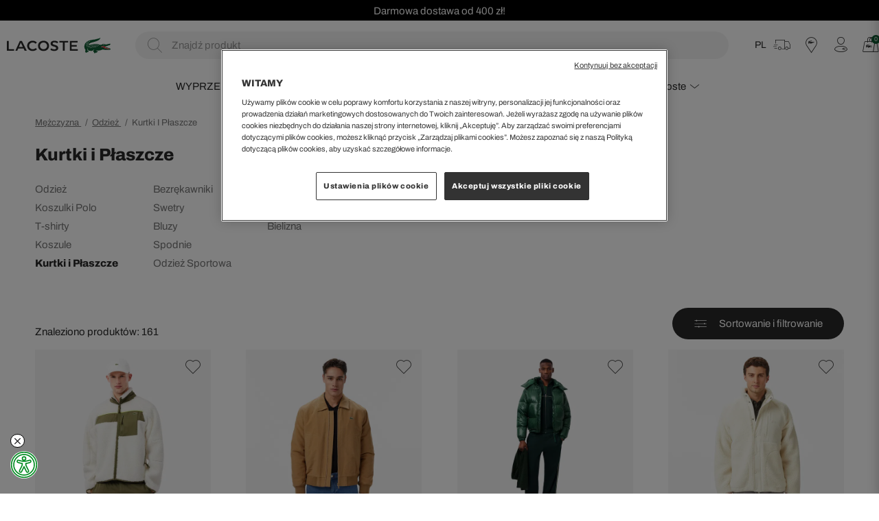

--- FILE ---
content_type: text/html; charset=utf-8
request_url: https://www.lacoste.pl/meska-kurtki-i-plaszcze/
body_size: 31012
content:
<!DOCTYPE html>
<html lang="pl">
  <head>
    
    
    
    <meta http-equiv="content-type" content="text/html; charset=utf-8" />
    <meta name="format-detection" content="telephone=no" />
    <meta name="apple-mobile-web-app-capable" content="yes" />
    <meta id="viewport" name="viewport" content="width=device-width, maximum-scale=1.0, user-scalable=no, initial-scale=1, minimal-ui"/>
    
      
        <meta name="google-site-verification" content="K11bOE8i4vDCVd_lpOOUUzxCzzYHP2hmVlAnZZZOeg0" />
<meta name="google-site-verification" content="1G-jsfsYwEr_p2QrCeZfQNHgid8jJXlR6ef-I6R-olw" />
<meta name="google-site-verification" content="95SmW-bUhsltOX-XqUEKHhppotwb7YKO4c43DOAI7DY" />
<meta name="google-site-verification" content="0cN3viSO3gm9VVAu0Vvr1mW3LxefomhU1RmDH7dAX_I" />
      
    
    <link rel="canonical" href="https://www.lacoste.pl/meska-kurtki-i-plaszcze/">

    
    
  
    
  
      
<title>Męskie kurtki i płaszcze, Męska odzież wierzchnia | LACOSTE</title>
<meta name="description" content="Lacoste Nowości Kurtki i płaszcze Kolekcja z darmową wysyłką tego samego dnia i w specjalnej ofercie online!" />

<meta name="keywords" content="Męskie kurtki i płaszcze, Męska odzież wierzchnia | LACOSTE" />

  

  


    

    

  

  
    
    <link rel="next" href="https://www.lacoste.pl/meska-kurtki-i-plaszcze/?page=2" />
  


    
  <link rel="canonical" href="https://www.lacoste.pl/meska-kurtki-i-plaszcze/">


    

    <link href="https://7ce3e630.cdn.akinoncloud.com/static_omnishop/pllac580_PAT-3401/dist/style.css" rel="stylesheet" type="text/css" />
    <link href="https://7ce3e630.cdn.akinoncloud.com/static_omnishop/pllac580_PAT-3401/assets/img/favicon.png" rel="shortcut icon" />

    <script type="text/javascript">
      var userPhone = "";
      var GLOBALS = {
        csrf_token: "<input type='hidden' name='csrfmiddlewaretoken' value='FSinencHNhVUHwGIv6dPEaeXWESFUbjW4aqSk9QusvHKRR1LfhFN7Q87imMtdLEl' />",
        analyticsContainers: {"containerId": "GTM-NHTSNQS"},
        THUMBNAIL_ACTIVE: true,
        THUMBNAIL_OPTIONS: {"product-list__big": {"width": 587, "crop": "center", "height": 587}, "category-detail": {"width": 870, "height": 317}, "product-detail__slider_zoom": {"width": 1400, "quality": 90, "crop": "center", "height": 1400}, "product-content-variant-image": {"width": 70, "crop": "center", "height": 70}, "product-content-variant-image-popup": {"width": 200, "crop": "center", "height": 200}, "product-detail__slider_display": {"width": 2000, "crop": "center", "height": 2000}, "product-detail__slider_thumbnail": {"width": 150, "crop": "center", "height": 150}, "category-detail__sub-category-banner": {"width": 270, "height": 335}, "autocomplete": {"width": 40, "height": 40}, "category-detail__campaign-banner": {"width": 420, "height": 210}, "product-list": {"width": 600, "crop": "center", "height": 600}},
        userEmail: "",
        hashedEmail: "",
        userPhone: userPhone,
        hashedPhone: "",
        firstName: "",
        lastName: "",
        hashedUserID: "",
        language: "pl",
        currency: "PLN",
        isUserLoggin:  false ,
        DEFAULT_COUNTRY: {'pk': 2},
        
  page: 'search',

      };
      var URLS = {
        changeEmail: '/users/email-change/',
        checkout: '/orders/checkout/',
        basket: '/baskets/basket/',
        static: 'https://7ce3e630.cdn.akinoncloud.com/static_omnishop/pllac580_PAT-3401/',
        
      };

     localStorage.setItem('language','pl')
    </script>
      
  </head>
  <body class="body-search ">
    
    

    <div class="js-backdrop backdrop"></div>
    <div class="analytics-data" style="display: none !important; visibility: hidden !important;">
      {
        "user": {
          "type": "identify",
          "data": {
            "id":"None",
            "user":{
              "name": " ",
              "email": "",
              "signupDate": "",
              "permission": "no"
            }
          }
        },
        "page": {
          "type": "page Viewed",
          "data": "ProductList"
        }
      }
    </div>
    
      




  <div class="mobile-navigation js-mobile-navigation">
    <div class="mobile-navigation-inner js-mobile-navigation-inner">
      <ul class="mobile-navigation-list js-mobile-main-navigation">
        
          
            <li class="mobile-navigation-item js-mobile-navigation-item" 
              data-pk="72e39362-b8c2-4a79-9bee-9cc620fbd92a">
              <a href="#">
                WYPRZEDAŻ
                <i class="icon-chevron-right"></i>
              </a>
            </li>
          
        
          
            <li class="mobile-navigation-item js-mobile-navigation-item" 
              data-pk="5d8a4b43-e442-493b-bf70-ee62a771c6d6">
              <a href="#">
                Mężczyzna
                <i class="icon-chevron-right"></i>
              </a>
            </li>
          
        
          
            <li class="mobile-navigation-item js-mobile-navigation-item" 
              data-pk="89b3b768-cb46-4753-8c8d-05840f73c1e6">
              <a href="#">
                Kobieta
                <i class="icon-chevron-right"></i>
              </a>
            </li>
          
        
          
            <li class="mobile-navigation-item js-mobile-navigation-item" 
              data-pk="d5a92c21-b03a-408c-83d2-c6003551ec89">
              <a href="#">
                Dziecko
                <i class="icon-chevron-right"></i>
              </a>
            </li>
          
        
          
            <li class="mobile-navigation-item js-mobile-navigation-item" 
              data-pk="3a2bc99e-2904-4650-92ff-d57f7078f4dc">
              <a href="#">
                Special Offer
                <i class="icon-chevron-right"></i>
              </a>
            </li>
          
        
          
            <li class="mobile-navigation-item js-mobile-navigation-item" 
              data-pk="beaac2b5-576f-4cc7-822d-19f2dbe50481">
              <a href="#">
                We Are Lacoste
                <i class="icon-chevron-right"></i>
              </a>
            </li>
          
        

        <div class="page-sidebar__links">
          <ul>
            
              
            
              
            
              
            
              
            
              
            
              
                                     
          </ul>
        </div>

        <div class="page-sidebar__single-link">
          <ul class="page-sidebar__menu">
            
              
            
              
            
              
            
              
            
              
            
              
            
            <li class="no-flag">
              <a href="/najczesciej-zadawane-pytania">
                <span>POMOC & WSPARCİE</span>
                <i class="icon-chevron-right"></i>
              </a>      
            </li>				   
            <li class="no-flag">
              <a href="/kontakt">
                <span>KONTAKT</span>
                <i class="icon-chevron-right"></i>
              </a>      
            </li>				   				 
            <li class="no-flag">
              <a href="/stores">
                <span>Sklepy</span>
                <i class="icon-chevron-right"></i>
              </a>      
            </li>				
            <li class="no-flag">
              <a href="/account/">
                <span>MOJE KONTO</span>
                <i class="icon-chevron-right"></i>
              </a>      
            </li>
            <li class="no-flag">
              <form method="POST" action="/i18n/setlang/">
                
                <input type='hidden' name='csrfmiddlewaretoken' value='FSinencHNhVUHwGIv6dPEaeXWESFUbjW4aqSk9QusvHKRR1LfhFN7Q87imMtdLEl' />
                <input type="hidden" name="next" value="/meska-kurtki-i-plaszcze/">
                <input type="hidden" name="language" value="pl">
                <button type="submit">
                  <span>
                    POLISH
                    <i class="icon-chevron-right"></i>
                  </span>
                </button>
              </form>  
            </li>
            <li class="no-flag">
              <form method="POST" action="/i18n/setlang/">
                
                <input type='hidden' name='csrfmiddlewaretoken' value='FSinencHNhVUHwGIv6dPEaeXWESFUbjW4aqSk9QusvHKRR1LfhFN7Q87imMtdLEl' />
                <input type="hidden" name="next" value="/meska-kurtki-i-plaszcze/">
                <input type="hidden" name="language" value="en">
                <button type="submit">
                  <span>
                    ENGLISH
                    <i class="icon-chevron-right"></i>
                  </span>
                </button>
              </form>  
            </li>                        
            
          </ul>
        </div>
      </ul>
    </div>
  </div>


    
    <div class="site-section js-site-section">
      <div class="page-wrapper cf">
        
  
  
  

<style>
  :root {
    --text-slider-height: 30px;
  }
</style>


  <div class="text-slider swiper js-text-slider visible-off" style="background-color: #000000;">
    <div class="swiper-wrapper">
      
        <div class="swiper-slide">
          <a href="/AW25/" style="color: #ffffff; font-size: 15px;">Wyprzedaż do -40%</a>
        </div>
      
        <div class="swiper-slide">
          <a href="/nowa-kolekcja/" style="color: #ffffff; font-size: 15px;">Darmowe zwroty!</a>
        </div>
      
        <div class="swiper-slide">
          <a href="/nowa-kolekcja/" style="color: #ffffff; font-size: 15px;">Darmowa dostawa od 400 zł!</a>
        </div>
      
    </div>
  </div>

  

        
          



<div class="header-overlay js-header-overlay"></div>
<header class="header padding-1 js-hover-header">
  <div class="header-inner">
    <div class="header-inner-bottom">
      <nav class="header-inner--nav">
        
        
        
        
        
        <li class="nav--link js-nav-link hidden-xs hidden-sm hidden-md parent "> 
            <a href="/nowa-kolekcja/" >
              <span>WYPRZEDAŻ</span>
              
                <i class="icon-chevron-down"></i>
              
            </a>
            
              <div class="nav--dropdown">
                <div class="nav--dropdown-inner padding-1">
                  <div class="d-flex">
                    
                    <div class="nav--collections">
                      
                      
                        <div class="nav--collections-inner">
                          
                            
                          
                        </div>
                      
                    </div>
                    
                    <nav>
                      
                        <div class="nav--child-item">
                          <a href="/nowa-kolekcja-meska/" class="lc-subtitle">Dla Niego</a>
    
                          
                            
                              <a href="/nowa-kolekcja-kurtki-meskie/" class="nav--grand-child-link ">Kurtki i płaszcze</a>
                            
                              <a href="/nowa-kolekcja-buty-meskie/" class="nav--grand-child-link ">Buty</a>
                            
                              <a href="/nowa-kolekcja-bluzy-meskie/" class="nav--grand-child-link ">Bluzy</a>
                            
                              <a href="/nowa-kolekcja-swetry-meskie/" class="nav--grand-child-link ">Swetry</a>
                            
                              <a href="/nowa-kolekcja-tshirty-meskie/" class="nav--grand-child-link ">T-shirty</a>
                            
                              <a href="/nowa-kolekcja-polo-meskie/" class="nav--grand-child-link ">Koszulki polo</a>
                            
                              <a href="/nowa-kolekcja-koszule-meskie/" class="nav--grand-child-link ">Koszule</a>
                            
                              <a href="/nowa-kolekcja-spodnie-meskie/" class="nav--grand-child-link ">Spodnie</a>
                            
                              <a href="/nowa-kolekcja-sportowa-meska/" class="nav--grand-child-link ">Odzież sportowa</a>
                            
                              <a href="/nowa-kolekcja-akcesoria-meskie/" class="nav--grand-child-link ">Akcesoria</a>
                            
                          
                        </div>
                      
                        <div class="nav--child-item">
                          <a href="/nowa-kolekcja-damska/" class="lc-subtitle">Dla Niej</a>
    
                          
                            
                              <a href="/nowa-kolekcja-kurtki-damskie/" class="nav--grand-child-link ">Kurtki i płaszcze</a>
                            
                              <a href="/nowa-kolekcja-buty-damskie/" class="nav--grand-child-link ">Buty</a>
                            
                              <a href="/nowa-kolekcja-bluzy-damskie/" class="nav--grand-child-link ">Bluzy</a>
                            
                              <a href="/nowa-kolekcja-swetry-damskie/" class="nav--grand-child-link ">Swetry</a>
                            
                              <a href="/nowa-kolekcja-polo-damskie/" class="nav--grand-child-link ">Koszulki polo</a>
                            
                              <a href="/nowa-kolekcja-tshirty-damskie/" class="nav--grand-child-link ">T-shirty</a>
                            
                              <a href="/nowa-kolekcja-koszule-damskie/" class="nav--grand-child-link ">Koszule</a>
                            
                              <a href="/nowa-kolekcja-sukienki-spodnice/" class="nav--grand-child-link ">Sukienki i spódnice</a>
                            
                              <a href="/nowa-kolekcja-spodnie-damskie/" class="nav--grand-child-link ">Spodnie</a>
                            
                              <a href="/nowa-kolekcja-sportowa-damska/" class="nav--grand-child-link ">Odzież sportowa</a>
                            
                              <a href="/nowa-kolekcja-akcesoria-damskie/" class="nav--grand-child-link ">Akcesoria</a>
                            
                          
                        </div>
                      
                    </nav>
                  </div>
                  <div>
                    
                  </div>
                  <button class="close-header js-close-header">
                    <i class="icon-quit"></i>
                  </button>
                </div>
              </div>
            
          </li>
        
        
        
        
        
        
        <li class="nav--link js-nav-link hidden-xs hidden-sm hidden-md parent css-class"> 
            <a href="https://www.lacoste.pl/mens/" >
              <span>Mężczyzna</span>
              
                <i class="icon-chevron-down"></i>
              
            </a>
            
              <div class="nav--dropdown">
                <div class="nav--dropdown-inner padding-1">
                  <div class="d-flex">
                    
                    <div class="nav--collections">
                      
                      
                        <div class="nav--collections-inner">
                          
                            
                              <a href="https://www.lacoste.pl/men-collection/">Odkryj Kolekcję Męską</a>
                            
                          
                            
                              <a href="/bestsellers-kolekcja-meska/">Bestsellers dla Niego</a>
                            
                          
                        </div>
                      
                    </div>
                    
                    <nav>
                      
                        <div class="nav--child-item">
                          <a href="/meska-odziez/" class="lc-subtitle">ODZIEŻ</a>
    
                          
                            
                              <a href="/meska-kurtki-i-plaszcze/" class="nav--grand-child-link ">Kurtki i płaszcze</a>
                            
                              <a href="/bezrekawniki-meskie/" class="nav--grand-child-link ">Bezrękawniki</a>
                            
                              <a href="/meska-bluza/" class="nav--grand-child-link ">Bluzy</a>
                            
                              <a href="/meska-dzianina/" class="nav--grand-child-link ">Swetry</a>
                            
                              <a href="/meska-odziez-sportowa/" class="nav--grand-child-link ">Odzież sportowa</a>
                            
                              <a href="/meska-koszulka/" class="nav--grand-child-link ">T-Shirty</a>
                            
                              <a href="/meska-koszula/" class="nav--grand-child-link ">Koszule</a>
                            
                              <a href="/meska-polo/" class="nav--grand-child-link ">Koszulki Polo</a>
                            
                              <a href="/meska-spodnie/" class="nav--grand-child-link ">Spodnie</a>
                            
                              <a href="/meska-szorty-i-bermudy/" class="nav--grand-child-link ">Szorty i bermudy</a>
                            
                              <a href="/meska-bielizna/" class="nav--grand-child-link ">Bielizna</a>
                            
                              <a href="/meska-spodenki-kapielowe/?page_size=26" class="nav--grand-child-link ">Kąpielówki</a>
                            
                              <a href="/special-offer-men-clothing/" class="nav--grand-child-link ">Special Offer</a>
                            
                          
                        </div>
                      
                        <div class="nav--child-item">
                          <a href="/meska-buty/" class="lc-subtitle">OBUWIE</a>
    
                          
                            
                              <a href="/sneakersy-meskie/" class="nav--grand-child-link menu-imaged css-class">Sneakersy</a>
                            
                              <a href="/zimowe/" class="nav--grand-child-link ">Botki</a>
                            
                              <a href="/special-offer-men-shoes/" class="nav--grand-child-link ">Special Offer</a>
                            
                              <a href="/meskie-klapki/" class="nav--grand-child-link ">Sandały i klapki</a>
                            
                          
                        </div>
                      
                        <div class="nav--child-item">
                          <a href="/meska-akcesoria/" class="lc-subtitle">AKCESORIA</a>
    
                          
                            
                              <a href="/bizuteria-meska/" class="nav--grand-child-link ">Biżuteria</a>
                            
                              <a href="/czapki-meskie/" class="nav--grand-child-link ">Czapki</a>
                            
                              <a href="/nakryciaglowy/" class="nav--grand-child-link ">Czapki z daszkiem</a>
                            
                              <a href="/meska-akcesoria-zimowe/" class="nav--grand-child-link ">Szaliki i rękawiczki</a>
                            
                              <a href="/meska-torba/" class="nav--grand-child-link ">Torby</a>
                            
                              <a href="/meska-portfel/" class="nav--grand-child-link ">Portfele</a>
                            
                              <a href="/nakryciaglowy/" class="nav--grand-child-link ">Czapki z daszkiem</a>
                            
                              <a href="/meskie-zegarki/" class="nav--grand-child-link ">Zegarki</a>
                            
                              <a href="/meska-pasek/" class="nav--grand-child-link ">Paski</a>
                            
                              <a href="/perfumy-meskie/" class="nav--grand-child-link ">Perfumy</a>
                            
                              <a href="/special-offer-men-accessories/" class="nav--grand-child-link ">Special Offer</a>
                            
                          
                        </div>
                      
                    </nav>
                  </div>
                  <div>
                    
                    <div class="nav--banners">
                      
                        <div class="nav--banners--item">
                          <a href="/sneakersy-meskie/">
                            <img class="nav--banners--item-img" src="https://akn-lacoste.b-cdn.net/cms/2025/12/18/623e2b4d-53ac-4c4d-874b-288128f0e23e.jpg" alt="Sneakersy do -50%">
                            <span class="nav--banners--item-title">Sneakersy do -50%</span>
                          </a>
                        </div>
                      
                        <div class="nav--banners--item">
                          <a href="/meska-dzianina/">
                            <img class="nav--banners--item-img" src="https://akn-lacoste.b-cdn.net/cms/2025/12/04/822a285a-bcf5-4415-91f7-74e634dab2e5.jpg" alt="Swetry na zimę">
                            <span class="nav--banners--item-title">Swetry na zimę</span>
                          </a>
                        </div>
                      
                        <div class="nav--banners--item">
                          <a href="/meska-kurtki-i-plaszcze/">
                            <img class="nav--banners--item-img" src="https://akn-lacoste.b-cdn.net/cms/2025/12/04/b7f7e0c2-2b88-4e58-894e-47b0c594b0d5.jpg" alt="Kurtki i płaszcze">
                            <span class="nav--banners--item-title">Kurtki i płaszcze</span>
                          </a>
                        </div>
                      
                        <div class="nav--banners--item">
                          <a href="https://www.lacoste.pl/wyprzedaz-meska/">
                            <img class="nav--banners--item-img" src="https://akn-lacoste.b-cdn.net/cms/2026/01/07/ac2ce9c6-97d8-4839-9c98-cab6e4fd026f.jpg" alt="Do 40% rabatu">
                            <span class="nav--banners--item-title">Do 40% rabatu</span>
                          </a>
                        </div>
                      
                    </div>
                    
                  </div>
                  <button class="close-header js-close-header">
                    <i class="icon-quit"></i>
                  </button>
                </div>
              </div>
            
          </li>
        
        
        
        
        
        
        <li class="nav--link js-nav-link hidden-xs hidden-sm hidden-md parent css-class"> 
            <a href="https://www.lacoste.pl/womens/" >
              <span>Kobieta</span>
              
                <i class="icon-chevron-down"></i>
              
            </a>
            
              <div class="nav--dropdown">
                <div class="nav--dropdown-inner padding-1">
                  <div class="d-flex">
                    
                    <div class="nav--collections">
                      
                      
                        <div class="nav--collections-inner">
                          
                            
                              <a href="https://www.lacoste.pl/women-collection/">Odkryj Kolekcję Damską</a>
                            
                          
                            
                              <a href="/bestsellers-kolekcja-damska/">Bestsellers dla Niej</a>
                            
                          
                        </div>
                      
                    </div>
                    
                    <nav>
                      
                        <div class="nav--child-item">
                          <a href="/kobieta-odziez-1/" class="lc-subtitle">ODZIEŻ</a>
    
                          
                            
                              <a href="/kobieta-kurtki-plaszcze/" class="nav--grand-child-link ">Kurtki i płaszcze</a>
                            
                              <a href="/kobieta-bluza/" class="nav--grand-child-link ">Bluzy</a>
                            
                              <a href="/kobieta-dzianina/" class="nav--grand-child-link ">Swetry</a>
                            
                              <a href="https://www.lacoste.pl/kobieta-odziez-sportowa/" class="nav--grand-child-link ">Odzież sportowa</a>
                            
                              <a href="/kobieta-polo/" class="nav--grand-child-link ">Koszulki Polo</a>
                            
                              <a href="/kobieta-koszula/" class="nav--grand-child-link ">Koszule</a>
                            
                              <a href="/kobieta-tshirt-i-bluzka/" class="nav--grand-child-link ">T-shirty i bluzki</a>
                            
                              <a href="/kobieta-sukienka/" class="nav--grand-child-link ">Sukienki</a>
                            
                              <a href="/kobieta-spodnica" class="nav--grand-child-link ">Spódnice</a>
                            
                              <a href="/kobieta-spodnie/" class="nav--grand-child-link ">Spodnie</a>
                            
                              <a href="/kobieta-szorty/" class="nav--grand-child-link ">Szorty</a>
                            
                              <a href="/damska-bielizna/" class="nav--grand-child-link ">Bielizna</a>
                            
                              <a href="/swimwear-women/" class="nav--grand-child-link ">Stroje kąpielowe</a>
                            
                              <a href="/special-offer-women-clothing/" class="nav--grand-child-link ">Special Offer</a>
                            
                          
                        </div>
                      
                        <div class="nav--child-item">
                          <a href="/kobieta-buty/" class="lc-subtitle">OBUWIE</a>
    
                          
                            
                              <a href="/sneakersy-damskie/" class="nav--grand-child-link ">Sneakersy</a>
                            
                              <a href="/kobieta-klapki-i-sandaly/" class="nav--grand-child-link ">Sandały i klapki</a>
                            
                              <a href="/special-offer-buty/?category_ids=32" class="nav--grand-child-link ">Special Offer</a>
                            
                          
                        </div>
                      
                        <div class="nav--child-item">
                          <a href="/kobieta-akcesoria/" class="lc-subtitle">AKCESORIA</a>
    
                          
                            
                              <a href="/bizuteria-damska/" class="nav--grand-child-link ">Biżuteria</a>
                            
                              <a href="/kobieta-beanie/" class="nav--grand-child-link ">Czapki</a>
                            
                              <a href="/damskie-zimowe-akcesoria/" class="nav--grand-child-link ">Szaliki i rękawiczki</a>
                            
                              <a href="/kobieta-torba/" class="nav--grand-child-link ">Torby</a>
                            
                              <a href="/kobieta-portfel/" class="nav--grand-child-link ">Portfele</a>
                            
                              <a href="/perfumy-damskie/" class="nav--grand-child-link ">Perfumy</a>
                            
                              <a href="https://www.lacoste.pl/nakryciaglowy/?page_size=26" class="nav--grand-child-link ">Czapki z daszkiem</a>
                            
                              <a href="/kobieta-zegarki/" class="nav--grand-child-link ">Zegarki</a>
                            
                              <a href="/kobieta-skarpetki/" class="nav--grand-child-link ">Skarpetki</a>
                            
                              <a href="/kobieta-akcesoria-do-wiosow/" class="nav--grand-child-link ">Akcesoria do włosów</a>
                            
                              <a href="/special-offer-women-accessories/" class="nav--grand-child-link ">Special Offer</a>
                            
                          
                        </div>
                      
                    </nav>
                  </div>
                  <div>
                    
                    <div class="nav--banners">
                      
                        <div class="nav--banners--item">
                          <a href="/sneakersy-damskie/">
                            <img class="nav--banners--item-img" src="https://akn-lacoste.b-cdn.net/cms/2025/12/18/fcbb7e7a-4bf1-4e45-a9f6-990121923881.jpg" alt="Sneakersy do -50%">
                            <span class="nav--banners--item-title">Sneakersy do -50%</span>
                          </a>
                        </div>
                      
                        <div class="nav--banners--item">
                          <a href="/kobieta-kurtki-plaszcze/">
                            <img class="nav--banners--item-img" src="https://akn-lacoste.b-cdn.net/cms/2025/12/04/aaf04d4b-e917-46c3-ab8c-379c0de8c6e4.jpg" alt="Kurtki i płaszcze">
                            <span class="nav--banners--item-title">Kurtki i płaszcze</span>
                          </a>
                        </div>
                      
                        <div class="nav--banners--item">
                          <a href="/kobieta-dzianina/">
                            <img class="nav--banners--item-img" src="https://akn-lacoste.b-cdn.net/cms/2025/12/04/7ef2126a-9488-4b57-b063-e09f0f78ef8f.jpg" alt="Swetry na zimę">
                            <span class="nav--banners--item-title">Swetry na zimę</span>
                          </a>
                        </div>
                      
                        <div class="nav--banners--item">
                          <a href="https://www.lacoste.pl/wyprzedaz-damska/">
                            <img class="nav--banners--item-img" src="https://akn-lacoste.b-cdn.net/cms/2026/01/07/c4f6252d-39a3-43e7-9231-86961ab774c3.jpg" alt="Do 40% rabatu">
                            <span class="nav--banners--item-title">Do 40% rabatu</span>
                          </a>
                        </div>
                      
                    </div>
                    
                  </div>
                  <button class="close-header js-close-header">
                    <i class="icon-quit"></i>
                  </button>
                </div>
              </div>
            
          </li>
        
        
        
        
        
        
        <li class="nav--link js-nav-link hidden-xs hidden-sm hidden-md  css-class"> 
            <a href="https://www.lacoste.pl/kids-collections/" >
              <span>Dziecko</span>
              
            </a>
            
          </li>
        
        
        
        
        
        
        <li class="nav--link js-nav-link hidden-xs hidden-sm hidden-md parent "> 
            <a href="/special-offer-sale/"  style="color: #01a24d" >
              <span>Special Offer</span>
              
                <i class="icon-chevron-down"></i>
              
            </a>
            
              <div class="nav--dropdown">
                <div class="nav--dropdown-inner padding-1">
                  <div class="d-flex">
                    
                    <div class="nav--collections">
                      
                      
                        <div class="nav--collections-inner">
                          
                            
                          
                        </div>
                      
                    </div>
                    
                    <nav>
                      
                        <div class="nav--child-item">
                          <a href="/special-offer-meska-kolekcja/" class="lc-subtitle">Special Offer dla Niego</a>
    
                          
                            
                              <a href="/special-offer-meskie-kurtki/" class="nav--grand-child-link ">Kurtki</a>
                            
                              <a href="/special-offer-meskie-buty/" class="nav--grand-child-link ">Obuwie</a>
                            
                              <a href="/special-offer-męskie-bluzy/" class="nav--grand-child-link ">Bluzy</a>
                            
                              <a href="/special-offer-męskie-polo/" class="nav--grand-child-link ">Koszulki Polo</a>
                            
                              <a href="/special-offer-meskie-swetry/" class="nav--grand-child-link ">Swetry</a>
                            
                              <a href="/special-offer-meskie-tshirty/" class="nav--grand-child-link ">T-shirty</a>
                            
                              <a href="/special-offer-meskie-koszule/" class="nav--grand-child-link ">Koszule</a>
                            
                              <a href="/special-offer-meskie-spodnie/" class="nav--grand-child-link ">Spodnie</a>
                            
                              <a href="/special-offer-meska-odziez-sportowa/" class="nav--grand-child-link ">Odzież sportowa</a>
                            
                              <a href="/special-offer-meska-bielizna/" class="nav--grand-child-link ">Bielizna</a>
                            
                              <a href="/special-offer-men-accessories/" class="nav--grand-child-link ">Akcesoria</a>
                            
                          
                        </div>
                      
                        <div class="nav--child-item">
                          <a href="/special-offer-damska-kolekcja/" class="lc-subtitle">Special Offer dla Niej</a>
    
                          
                            
                              <a href="/special-offer-damskie-kurtki/" class="nav--grand-child-link ">Kurtki i Płaszcze</a>
                            
                              <a href="/special-offer-women-shoes/" class="nav--grand-child-link ">Obuwie</a>
                            
                              <a href="/special-offer-damskie-bluzy/" class="nav--grand-child-link ">Bluzy</a>
                            
                              <a href="/special-offer-damskie-swetry/" class="nav--grand-child-link ">Swetry</a>
                            
                              <a href="/special-offer-damska-odziez-sportowa/" class="nav--grand-child-link ">Odzież sportowa</a>
                            
                              <a href="/special-offer-damskie-polo/" class="nav--grand-child-link ">Koszulki Polo</a>
                            
                              <a href="/special-offer-damskie-tshirty/" class="nav--grand-child-link ">T-Shirty i Bluzki</a>
                            
                              <a href="/special-offer-damska-koszule/" class="nav--grand-child-link ">Koszule</a>
                            
                              <a href="/special-offer-sukienki/" class="nav--grand-child-link ">Sukienki</a>
                            
                              <a href="/special-offer-damskie-spodnie/" class="nav--grand-child-link ">Spodnie</a>
                            
                              <a href="/special-offer-spodnice/" class="nav--grand-child-link ">Spódnice</a>
                            
                              <a href="/wyprzedaz-damska-bielizna/" class="nav--grand-child-link ">Bielizna</a>
                            
                              <a href="/special-offer-women-accessories/" class="nav--grand-child-link ">Akcesoria</a>
                            
                          
                        </div>
                      
                    </nav>
                  </div>
                  <div>
                    
                  </div>
                  <button class="close-header js-close-header">
                    <i class="icon-quit"></i>
                  </button>
                </div>
              </div>
            
          </li>
        
        
        
        
        
        
        <li class="nav--link js-nav-link hidden-xs hidden-sm hidden-md parent "> 
            <a href="/" >
              <span>We Are Lacoste</span>
              
                <i class="icon-chevron-down"></i>
              
            </a>
            
              <div class="nav--dropdown">
                <div class="nav--dropdown-inner padding-1">
                  <div class="d-flex">
                    
                    <nav>
                      
                        <div class="nav--child-item">
                          <a href="/" class="lc-subtitle">Marka</a>
    
                          
                            
                              <a href="/rene-lacoste/" class="nav--grand-child-link ">René Lacoste</a>
                            
                              <a href="/en/lacoste-historia" class="nav--grand-child-link ">Heritage</a>
                            
                          
                        </div>
                      
                        <div class="nav--child-item">
                          <a href="/collection/" class="lc-subtitle">Kolekcja</a>
    
                          
                            
                              <a href="/l003-neo-shot/" class="nav--grand-child-link ">L003 Neo Shot</a>
                            
                              <a href="/unisex/" class="nav--grand-child-link ">Unisex</a>
                            
                              <a href="/kolekcja-monogram/" class="nav--grand-child-link ">Monogram</a>
                            
                          
                        </div>
                      
                        <div class="nav--child-item">
                          <a href="/" class="lc-subtitle">Trendy</a>
    
                          
                            
                              <a href="/FOOTWEAR_PL/" class="nav--grand-child-link ">Sneakersy</a>
                            
                              <a href="/polo/" class="nav--grand-child-link ">Polo</a>
                            
                              <a href="https://www.lacoste.pl/en/women-bags/?page_size=26" class="nav--grand-child-link ">Torby</a>
                            
                          
                        </div>
                      
                    </nav>
                  </div>
                  <div>
                    
                  </div>
                  <button class="close-header js-close-header">
                    <i class="icon-quit"></i>
                  </button>
                </div>
              </div>
            
          </li>
        
        
      </nav>
    </div>
    <div class="header-inner-top">
      <a href="/" class="header-inner--logo hidden-xs hidden-sm">
        <div class="logo-wrapper">
          <svg class="lacoste hidden-xs hidden-sm hidden-md" width="104" height="23" viewBox="0 0 104 23">
            <path fill="currentColor" d="M20.3186 7.20822l3.01388 6.39755h-5.83954l2.82566-6.39755zM2.63718 4.68588H0v14.4035h10.52304v-2.30287H2.63718V4.68588zM81.4923 6.989V19.0894h2.63718V6.989h5.19896V4.68588H76.44307V6.989h5.04924zM53.38597 16.823c-2.93875 0-5.16126-2.15708-5.16126-4.93572s2.2225-4.93495 5.16126-4.93495 5.16153 2.15682 5.16153 4.93495-2.22278 4.93572-5.16153 4.93572zm-15.7859-9.87067c2.22278 0 3.46597 1.16946 4.18194 1.7913L43.6281 6.989c-.60262-.65815-2.3733-2.59576-6.06572-2.59576-4.25734 0-8.0249 2.77813-8.0249 7.49412s3.72985 7.49464 7.9872 7.49464c3.27802 0 5.5008-1.7184 6.21624-2.33997l-1.46938-2.0105c-1.1678.95077-3.01388 1.79155-4.70917 1.79155-2.93848 0-5.16153-2.15708-5.16153-4.93572s2.22304-4.93495 5.19923-4.93495zm25.84534 10.7112c.60288.47552 2.41126 1.7184 5.5762 1.7184 3.2021 0 5.80157-1.68156 5.80157-4.3139 0-5.48362-8.17514-3.729-8.17514-6.7265 0-.84078.7157-1.5355 2.59948-1.5355 2.26047 0 3.72958.9871 4.2945 1.42577l1.0932-2.1205c-.67854-.6213-2.75053-1.71814-5.3877-1.71814-3.95603 0-5.57593 2.15708-5.57593 4.27732 0 4.97178 8.1754 3.54627 8.1754 6.50755 0 1.24288-1.2809 1.79078-2.75027 1.79078-2.22278 0-3.99373-.95-4.74713-1.49867l-.9042 2.1934zm39.48385-12.97774H91.66432v14.4035h11.49086v-2.30287h-8.8534v-3.76548h7.53483v-2.3034h-7.53483V6.989h8.6275V4.68588zm-76.9973 14.4035h3.108L21.9008 4.68588h-2.97645l-6.59294 14.4035h2.75027l1.43168-3.25364h7.874l1.5445 3.25364zm27.454.29263c4.25734 0 8.0249-2.7784 8.0249-7.49464s-3.76755-7.49412-8.0249-7.49412-8.0249 2.77813-8.0249 7.49412 3.7678 7.49464 8.0249 7.49464z"></path>
          </svg>
          <svg class="crocodile" width="50" height="23" viewBox="0 0 50 30">
            <path fill="currentColor" id="croco" d="M27.504 14.65l-.225.986c-.017.08-.097.12-.175.08l-1.167-.56c-.09-.04-.09-.113-.001-.155a5.78 5.78 0 0 1 1.427-.463c.1-.02.162.034.14.112m-2.213-.764l-.223.986c-.02.08-.096.12-.174.08l-1.168-.56c-.09-.042-.09-.114 0-.156a5.62 5.62 0 0 1 1.426-.462c.097-.02.163.033.14.11m-.693 3.073c-.016.082-.093.116-.173.08l-1.167-.56c-.09-.04-.1-.113-.001-.155.45-.217.93-.373 1.426-.464.1-.016.164.036.144.113l-.23.986m-1.628-3.45l-.227.984c-.017.083-.093.12-.173.083l-1.166-.56c-.09-.04-.093-.113-.003-.156.452-.216.933-.372 1.43-.464.097-.016.162.037.14.114m-.467 2.027l-.227.983c-.018.084-.095.12-.173.084l-1.168-.562c-.088-.04-.1-.115-.002-.157a5.77 5.77 0 0 1 1.428-.462c.098-.02.16.034.14.114m-.462 2.072l-.227.984c-.017.083-.095.12-.174.083l-1.167-.562c-.088-.04-.09-.114-.002-.156a5.73 5.73 0 0 1 1.427-.463c.098-.02.164.034.143.113m-1.71-3.165c-.015.083-.092.12-.17.083l-1.17-.56c-.09-.042-.092-.112-.002-.155a5.62 5.62 0 0 1 1.429-.464c.097-.017.16.033.14.114l-.23.983m-.234 1.027l-.226.986c-.02.08-.096.118-.175.08l-1.167-.56c-.09-.042-.09-.114-.002-.156.45-.217.932-.373 1.428-.464.1-.017.163.035.142.113m-.45 2.046l-.225.985c-.017.08-.095.118-.173.08l-1.168-.56c-.088-.042-.09-.113-.002-.154a5.62 5.62 0 0 1 1.428-.466c.098-.017.162.035.14.114m-1.894-2.794l-1.17-.56c-.087-.042-.09-.115-.001-.157.453-.215.932-.37 1.43-.462.096-.018.16.034.14.113l-.227.985c-.02.08-.096.118-.173.08m-.07.98l-.226.986c-.018.083-.096.118-.173.08l-1.167-.56c-.1-.043-.093-.113-.003-.156.453-.218.932-.373 1.43-.463.098-.016.16.036.14.112m-.452 2.06l-.227.985c-.017.083-.093.12-.17.082l-1.17-.56c-.088-.042-.09-.113-.003-.155.455-.218.933-.374 1.43-.463.098-.018.162.036.14.113m-1.933-2.634l-1.167-.56c-.09-.04-.094-.1-.003-.155a5.66 5.66 0 0 1 1.428-.462c.1-.017.162.034.142.114l-.227.983c-.016.084-.095.12-.173.082m-.323 2.076c-.017.08-.093.12-.172.08l-1.166-.562c-.087-.04-.092-.11-.002-.154.452-.218.932-.374 1.427-.463.098-.017.164.033.143.113l-.23.984m-.465 2.062c-.017.082-.094.118-.173.082l-1.167-.56c-.09-.04-.092-.113-.002-.156.452-.216.933-.372 1.428-.462.097-.016.162.034.143.113l-.23.984M13.046 15.6c-.017.083-.094.12-.17.082l-1.17-.56c-.088-.038-.093-.113-.002-.154.452-.216.93-.37 1.428-.463.1-.018.162.035.142.115l-.228.982m-.286 1.265l-.228.984c-.018.08-.096.12-.174.08l-1.166-.56c-.09-.04-.1-.113-.002-.155a5.8 5.8 0 0 1 1.427-.463c.1-.017.164.036.143.114m-.47 2.13l-.226.982c-.018.082-.094.12-.173.082l-1.167-.56c-.09-.04-.09-.11-.003-.154.452-.216.932-.372 1.43-.463.096-.02.162.034.14.114m-1.838-2.645l-1.17-.558c-.088-.04-.1-.115-.002-.157a5.85 5.85 0 0 1 1.428-.465c.1-.016.163.034.143.114l-.228.984c-.016.083-.093.12-.172.08m-.098 1.103l-.227.986c-.018.08-.095.12-.173.08l-1.166-.56c-.088-.04-.092-.112-.003-.157a5.78 5.78 0 0 1 1.427-.463c.1-.018.165.037.143.113m-2.11-1.014c-.018.084-.095.12-.173.084l-1.168-.56c-.1-.04-.1-.113-.002-.157.452-.215.932-.37 1.43-.46.096-.02.16.033.14.11l-.227.986m-.468 2.064c-.017.083-.095.12-.174.083l-1.166-.56c-.09-.043-.092-.114-.003-.158a5.88 5.88 0 0 1 1.429-.462c.098-.017.162.035.143.113l-.23.985M5.53 14.52c-.087-.04-.088-.113 0-.154.452-.218.932-.374 1.428-.465.096-.017.16.035.143.113L6.874 15c-.017.082-.095.12-.173.08l-1.17-.56m.123 2.896c-.017.08-.095.12-.173.08l-1.17-.56c-.087-.04-.09-.114-.002-.156.452-.216.933-.372 1.428-.46.1-.02.163.032.145.1l-.23.987M3.117 15.05c-.088-.043-.09-.113-.002-.157.45-.216.932-.373 1.428-.465.098-.017.162.034.143.112l-.23.986c-.018.083-.094.12-.173.082l-1.167-.558m-.253-2.117a5.82 5.82 0 0 1 1.431-.463c.097-.02.162.034.14.112l-.227.984c-.02.083-.096.122-.174.083l-1.17-.56c-.087-.04-.088-.11-.002-.155m.56-1.944a5.63 5.63 0 0 1 1.427-.462c.098-.02.162.033.144.1l-.228.985c-.017.083-.095.123-.174.083l-1.167-.562c-.087-.04-.1-.113-.001-.154M4.91 9.3c.45-.217.93-.372 1.43-.463.098-.018.16.034.14.112l-.225.984c-.017.082-.096.12-.176.082l-1.167-.56c-.1-.042-.09-.112-.002-.155m1.962 2.8l-.228.983c-.018.082-.094.123-.173.082l-1.168-.56c-.088-.04-.1-.112-.001-.156.452-.216.935-.37 1.43-.462.096-.017.16.033.14.113m.904-1.867c.1-.018.164.034.143.113l-.228.984c-.016.082-.09.12-.17.082l-1.168-.56c-.09-.04-.093-.113-.003-.156a5.65 5.65 0 0 1 1.426-.462m-.93-2.224a5.71 5.71 0 0 1 1.427-.463c.097-.017.16.035.142.114l-.227.984c-.017.084-.094.12-.173.08l-1.168-.56c-.09-.04-.093-.114-.002-.156M9 7c.453-.216.93-.37 1.428-.464.098-.017.162.035.14.112l-.226.984c-.018.083-.095.12-.174.083l-1.167-.56C8.924 7.114 8.92 7.042 9 7m27.34 5.996c.66.001 1.065.502 1.138.728l-1.422.307c-.282.06-.467-.06-.495-.28-.036-.244.23-.76.778-.756m2.446.075c.102-.257.315-.432.535-.432.393 0 .582.426.58.556l-.95.2c-.267.05-.26-.093-.165-.334m10.67 7.95c-.407-.255-.765-.286-1.137-.398-.505-.15-.666-.764-.853-.836-.378-.144-.726.427-.954.352s-.322-.823-.508-.892c-.364-.134-.757.44-.987.365s-.352-.813-.537-.88c-.38-.138-.77.458-.997.384s-.293-.842-.48-.912c-.405-.15-.777.457-1.133.4-.228-.035-.725-.118-1.38-.552l-.606-.445c-.066-.025-.234-.066-.193.268.096.783 1.456 1.346 3.02 1.795l4.088 1.31c.584.267.834.586.624.896-.163.24-.564.256-1 .052-.467-.22-.515-.586-.81-.654-.36-.084-.817.594-1.103.53-.367-.085-.408-.864-.732-.95-.43-.114-.907.545-1.19.485s-.39-.892-.66-.96c-.452-.116-.913.575-1.197.515s-.443-.88-.682-.974c-.45-.18-1.053.494-1.676.167-2.02-1.35-1.63-2.047-3.174-2.5-.797-.233-1.79.05-2.372.11-1.367.14-1.313-1.03-1.313-1.03.397.09.953.34 1.973-.035 1.104-.406 1.72-.477 3.16 0 1.214.405 1.937.043 2.36-.065.21-.054.37-.167.762.082s.77.52.963.428c.298-.144.19-.934.705-1.102.234-.077.874.558 1.154.452s.194-.935.706-1.103c.236-.076.876.558 1.155.453s.195-.936.706-1.105c.236-.076.877.56 1.155.454s.195-.936.706-1.106c.234-.076.877.56 1.155.455s.24-.32.466-.883c.044-.11.126-.22.24-.313.312-.254.785-.797.507-1.406-.253-.55-.775-.533-1.922-.3l-6.952 1.502c-.934-1.713-1.567-.582-2.954-.748-.878-.104-2.298-.992-4.544 1.063-1.208-.34-2.274-.038-3.07.404-1.348-.545-3.918-1.85-8.803-1.85-1.382 0-4.677.27-9.922 1.64-1.343.35-2.57.275-2.868-.515-.3-.827.766-1.693 2.796-2.657 5.033-2.39 8.393-1.826 15.16-5.377C29.95 3.133 30.188.902 30.184.36c0-.37-.38-.494-.6-.19-1.22 1.688-1.534 1.548-1.914 1.17-.508-.503-.85.296-1.395.7-.414.305-.497-.063-.833-.277-.572-.367-1.055.717-1.546.935-.57.253-.673-.03-.867-.23-.136-.142-.383-.138-.56.03-1.154 1.087-1.323.963-1.668.6-.256-.27-.396-.456-1.142.293-.43.433-1.152.946-1.37.406s-.41-.857-1.467.1c-.627.566-1.054.613-1.245.345s-.16-1.006-1.152-.233c-.888.693-1.335 1.11-1.628.44-.283-.648-.937-.103-1.434.366-.26.247-.693.833-1.04.237-.347-.6-.902.02-1.615.766-.4.42-.67.235-1.067-.044-.457-.325-.94.835-1.604 1.53-.125.115-.306.2-.706-.077-.516-.353-1.336 1.446-1.568 1.887-.38.712-.8-.187-1.244.457C1.486 11.075.38 12.74.065 15.69c-.376 3.53.944 6.403 2.284 7.46 0 0-.163.395-.35.892-.375.994-.53 2.286-.048 3.19.465.874 1.553 2.33 1.957.956.196-.667.38-.632 1.03-.177.98.684.74-.563.936-.932.138-.26.308-.36 1.115.168.464.3.613-.107.75-.677.426-1.76-.413-2.19-1.24-2.357-.603-.12-1.238-.02-1.238-.02 1.32-1.995 1.484-3.084.001-4.093.22-.1.402-.05.59.03.365.153.67.43.863.768.205.358.54 1.157-.14 2.576.285 0 1.38.068 1.873 1.18.648.207 4.835.537 6.663.244.665-.106.965-.7 1.63-1.314.723-.668 1.565-1.393 2.315-.85-1.28.52-2.18 1.505-2.18 2.754 0 .938.4 1.315 1.068 1.872.612.505.802 1.305 1.026 1.928.286.792.888.817 1.022.065.185-1.04.502-.846.907-.403.494.538.878.456.88-.32.001-.733.223-1.096 1.05-.248.335.344.74.33.733-.418-.008-.915.406-.827.924-.435.18.137.305.235.402.23.407-.022.675-.806.362-1.427-.156-.3-.384-.774-2.496-1.205-.692-.14-.573-.617-.573-.617 5.157.248 9.528-.394 12.402-2.126 3.532.844 8.7.925 10.396.903s2.99-.096 4.053-.6c1.12-.533.95-1.342.433-1.664"></path>
            <path id="langue" d="M36.66085 16.633c-1.43912-.4773-2.05578-.40618-3.15986 0-1.0204.37517-1.57687.12674-1.97347.0354 0 0-.05408 1.17135 1.31327 1.0301.5813-.061 1.57483-.34382 2.37177-.11124 1.54286.45303 1.15544 1.14978 3.17415 2.50045.62313.32764 1.22517-.34753 1.6762-.16685.23878.09506.3966.91652.68163.9745s.74456-.631 1.1966-.51506c.26837.06843.3745.90405.65952.96034s.76156-.59933 1.19116-.48506c.32415.08596.36497.86528.7323.95022.28537.0654.74218-.61315 1.10272-.52888.29388.06843.3415.43315.80884.65393.43605.2046.83673.18944.99966-.05157.20986-.30978-.0398-.62865-.62415-.89562-.94354-.4308-2.52653-.86393-4.08844-1.31022s-2.92483-1.01157-3.0204-1.79494c-.04048-.32966.12245-.2936.19014-.269-.60136-.4419-.72653-.8599-.69626-1.09112l-.00068-.00034s-.00068 0-.00068.00034h-.00034l-.00068-.00034-.17245.05022c-.42313.10787-1.14626.4699-2.36054.06472"></path>
          </svg>
        </div>
      </a>
      <div class="header-inner--actions">
        <li class="header-lang-wrapper">
          <a href="#" class="header-lang-link js-header-lang-link">
            
            PL
            
          </a>
          <a href="/anonymous_order" class="header-anon-icon">
            <i class="icon icon-siparis-takip" aria-hidden="true"></i>
          </a>
          <div class="header-lang-menu js-header-lang-menu">
            <p class="lang-title">Wybierz język</p>
            <div class="lang-list">
              <ul>
                <li>
                  <form method="POST" action="/i18n/setlang/">
                    <input type='hidden' name='csrfmiddlewaretoken' value='FSinencHNhVUHwGIv6dPEaeXWESFUbjW4aqSk9QusvHKRR1LfhFN7Q87imMtdLEl' />
                    <input type="hidden" name="next" value="/meska-kurtki-i-plaszcze/">
                    <input type="hidden" name="language" value="en">
                    <button type="submit" class=" btn-lang">English</button>
                  </form>              
                </li>
                <li>
                  <form method="POST" action="/i18n/setlang/">
                    <input type='hidden' name='csrfmiddlewaretoken' value='FSinencHNhVUHwGIv6dPEaeXWESFUbjW4aqSk9QusvHKRR1LfhFN7Q87imMtdLEl' />
                    <input type="hidden" name="next" value="/meska-kurtki-i-plaszcze/">
                    <input type="hidden" name="language" value="pl">
                    <button type="submit" class="active btn-lang">Polish</button>
                  </form>
                </li>
              </ul>             
            </div>
          </div>          
        </li>
        <button class="menu-button hidden-lg js-mobile-menu-button">
          <i class="icon-burger-menu"></i>
        </button>
        <a href="/" class="header-inner--logo hidden-md hidden-lg">
          <div class="logo-wrapper">
            <svg class="lacoste hidden-xs hidden-sm hidden-md" width="104" height="23" viewBox="0 0 104 23">
              <path fill="currentColor" d="M20.3186 7.20822l3.01388 6.39755h-5.83954l2.82566-6.39755zM2.63718 4.68588H0v14.4035h10.52304v-2.30287H2.63718V4.68588zM81.4923 6.989V19.0894h2.63718V6.989h5.19896V4.68588H76.44307V6.989h5.04924zM53.38597 16.823c-2.93875 0-5.16126-2.15708-5.16126-4.93572s2.2225-4.93495 5.16126-4.93495 5.16153 2.15682 5.16153 4.93495-2.22278 4.93572-5.16153 4.93572zm-15.7859-9.87067c2.22278 0 3.46597 1.16946 4.18194 1.7913L43.6281 6.989c-.60262-.65815-2.3733-2.59576-6.06572-2.59576-4.25734 0-8.0249 2.77813-8.0249 7.49412s3.72985 7.49464 7.9872 7.49464c3.27802 0 5.5008-1.7184 6.21624-2.33997l-1.46938-2.0105c-1.1678.95077-3.01388 1.79155-4.70917 1.79155-2.93848 0-5.16153-2.15708-5.16153-4.93572s2.22304-4.93495 5.19923-4.93495zm25.84534 10.7112c.60288.47552 2.41126 1.7184 5.5762 1.7184 3.2021 0 5.80157-1.68156 5.80157-4.3139 0-5.48362-8.17514-3.729-8.17514-6.7265 0-.84078.7157-1.5355 2.59948-1.5355 2.26047 0 3.72958.9871 4.2945 1.42577l1.0932-2.1205c-.67854-.6213-2.75053-1.71814-5.3877-1.71814-3.95603 0-5.57593 2.15708-5.57593 4.27732 0 4.97178 8.1754 3.54627 8.1754 6.50755 0 1.24288-1.2809 1.79078-2.75027 1.79078-2.22278 0-3.99373-.95-4.74713-1.49867l-.9042 2.1934zm39.48385-12.97774H91.66432v14.4035h11.49086v-2.30287h-8.8534v-3.76548h7.53483v-2.3034h-7.53483V6.989h8.6275V4.68588zm-76.9973 14.4035h3.108L21.9008 4.68588h-2.97645l-6.59294 14.4035h2.75027l1.43168-3.25364h7.874l1.5445 3.25364zm27.454.29263c4.25734 0 8.0249-2.7784 8.0249-7.49464s-3.76755-7.49412-8.0249-7.49412-8.0249 2.77813-8.0249 7.49412 3.7678 7.49464 8.0249 7.49464z"></path>
            </svg>
            <svg class="crocodile" width="50" height="23" viewBox="0 0 50 30">
              <path fill="currentColor" id="croco" d="M27.504 14.65l-.225.986c-.017.08-.097.12-.175.08l-1.167-.56c-.09-.04-.09-.113-.001-.155a5.78 5.78 0 0 1 1.427-.463c.1-.02.162.034.14.112m-2.213-.764l-.223.986c-.02.08-.096.12-.174.08l-1.168-.56c-.09-.042-.09-.114 0-.156a5.62 5.62 0 0 1 1.426-.462c.097-.02.163.033.14.11m-.693 3.073c-.016.082-.093.116-.173.08l-1.167-.56c-.09-.04-.1-.113-.001-.155.45-.217.93-.373 1.426-.464.1-.016.164.036.144.113l-.23.986m-1.628-3.45l-.227.984c-.017.083-.093.12-.173.083l-1.166-.56c-.09-.04-.093-.113-.003-.156.452-.216.933-.372 1.43-.464.097-.016.162.037.14.114m-.467 2.027l-.227.983c-.018.084-.095.12-.173.084l-1.168-.562c-.088-.04-.1-.115-.002-.157a5.77 5.77 0 0 1 1.428-.462c.098-.02.16.034.14.114m-.462 2.072l-.227.984c-.017.083-.095.12-.174.083l-1.167-.562c-.088-.04-.09-.114-.002-.156a5.73 5.73 0 0 1 1.427-.463c.098-.02.164.034.143.113m-1.71-3.165c-.015.083-.092.12-.17.083l-1.17-.56c-.09-.042-.092-.112-.002-.155a5.62 5.62 0 0 1 1.429-.464c.097-.017.16.033.14.114l-.23.983m-.234 1.027l-.226.986c-.02.08-.096.118-.175.08l-1.167-.56c-.09-.042-.09-.114-.002-.156.45-.217.932-.373 1.428-.464.1-.017.163.035.142.113m-.45 2.046l-.225.985c-.017.08-.095.118-.173.08l-1.168-.56c-.088-.042-.09-.113-.002-.154a5.62 5.62 0 0 1 1.428-.466c.098-.017.162.035.14.114m-1.894-2.794l-1.17-.56c-.087-.042-.09-.115-.001-.157.453-.215.932-.37 1.43-.462.096-.018.16.034.14.113l-.227.985c-.02.08-.096.118-.173.08m-.07.98l-.226.986c-.018.083-.096.118-.173.08l-1.167-.56c-.1-.043-.093-.113-.003-.156.453-.218.932-.373 1.43-.463.098-.016.16.036.14.112m-.452 2.06l-.227.985c-.017.083-.093.12-.17.082l-1.17-.56c-.088-.042-.09-.113-.003-.155.455-.218.933-.374 1.43-.463.098-.018.162.036.14.113m-1.933-2.634l-1.167-.56c-.09-.04-.094-.1-.003-.155a5.66 5.66 0 0 1 1.428-.462c.1-.017.162.034.142.114l-.227.983c-.016.084-.095.12-.173.082m-.323 2.076c-.017.08-.093.12-.172.08l-1.166-.562c-.087-.04-.092-.11-.002-.154.452-.218.932-.374 1.427-.463.098-.017.164.033.143.113l-.23.984m-.465 2.062c-.017.082-.094.118-.173.082l-1.167-.56c-.09-.04-.092-.113-.002-.156.452-.216.933-.372 1.428-.462.097-.016.162.034.143.113l-.23.984M13.046 15.6c-.017.083-.094.12-.17.082l-1.17-.56c-.088-.038-.093-.113-.002-.154.452-.216.93-.37 1.428-.463.1-.018.162.035.142.115l-.228.982m-.286 1.265l-.228.984c-.018.08-.096.12-.174.08l-1.166-.56c-.09-.04-.1-.113-.002-.155a5.8 5.8 0 0 1 1.427-.463c.1-.017.164.036.143.114m-.47 2.13l-.226.982c-.018.082-.094.12-.173.082l-1.167-.56c-.09-.04-.09-.11-.003-.154.452-.216.932-.372 1.43-.463.096-.02.162.034.14.114m-1.838-2.645l-1.17-.558c-.088-.04-.1-.115-.002-.157a5.85 5.85 0 0 1 1.428-.465c.1-.016.163.034.143.114l-.228.984c-.016.083-.093.12-.172.08m-.098 1.103l-.227.986c-.018.08-.095.12-.173.08l-1.166-.56c-.088-.04-.092-.112-.003-.157a5.78 5.78 0 0 1 1.427-.463c.1-.018.165.037.143.113m-2.11-1.014c-.018.084-.095.12-.173.084l-1.168-.56c-.1-.04-.1-.113-.002-.157.452-.215.932-.37 1.43-.46.096-.02.16.033.14.11l-.227.986m-.468 2.064c-.017.083-.095.12-.174.083l-1.166-.56c-.09-.043-.092-.114-.003-.158a5.88 5.88 0 0 1 1.429-.462c.098-.017.162.035.143.113l-.23.985M5.53 14.52c-.087-.04-.088-.113 0-.154.452-.218.932-.374 1.428-.465.096-.017.16.035.143.113L6.874 15c-.017.082-.095.12-.173.08l-1.17-.56m.123 2.896c-.017.08-.095.12-.173.08l-1.17-.56c-.087-.04-.09-.114-.002-.156.452-.216.933-.372 1.428-.46.1-.02.163.032.145.1l-.23.987M3.117 15.05c-.088-.043-.09-.113-.002-.157.45-.216.932-.373 1.428-.465.098-.017.162.034.143.112l-.23.986c-.018.083-.094.12-.173.082l-1.167-.558m-.253-2.117a5.82 5.82 0 0 1 1.431-.463c.097-.02.162.034.14.112l-.227.984c-.02.083-.096.122-.174.083l-1.17-.56c-.087-.04-.088-.11-.002-.155m.56-1.944a5.63 5.63 0 0 1 1.427-.462c.098-.02.162.033.144.1l-.228.985c-.017.083-.095.123-.174.083l-1.167-.562c-.087-.04-.1-.113-.001-.154M4.91 9.3c.45-.217.93-.372 1.43-.463.098-.018.16.034.14.112l-.225.984c-.017.082-.096.12-.176.082l-1.167-.56c-.1-.042-.09-.112-.002-.155m1.962 2.8l-.228.983c-.018.082-.094.123-.173.082l-1.168-.56c-.088-.04-.1-.112-.001-.156.452-.216.935-.37 1.43-.462.096-.017.16.033.14.113m.904-1.867c.1-.018.164.034.143.113l-.228.984c-.016.082-.09.12-.17.082l-1.168-.56c-.09-.04-.093-.113-.003-.156a5.65 5.65 0 0 1 1.426-.462m-.93-2.224a5.71 5.71 0 0 1 1.427-.463c.097-.017.16.035.142.114l-.227.984c-.017.084-.094.12-.173.08l-1.168-.56c-.09-.04-.093-.114-.002-.156M9 7c.453-.216.93-.37 1.428-.464.098-.017.162.035.14.112l-.226.984c-.018.083-.095.12-.174.083l-1.167-.56C8.924 7.114 8.92 7.042 9 7m27.34 5.996c.66.001 1.065.502 1.138.728l-1.422.307c-.282.06-.467-.06-.495-.28-.036-.244.23-.76.778-.756m2.446.075c.102-.257.315-.432.535-.432.393 0 .582.426.58.556l-.95.2c-.267.05-.26-.093-.165-.334m10.67 7.95c-.407-.255-.765-.286-1.137-.398-.505-.15-.666-.764-.853-.836-.378-.144-.726.427-.954.352s-.322-.823-.508-.892c-.364-.134-.757.44-.987.365s-.352-.813-.537-.88c-.38-.138-.77.458-.997.384s-.293-.842-.48-.912c-.405-.15-.777.457-1.133.4-.228-.035-.725-.118-1.38-.552l-.606-.445c-.066-.025-.234-.066-.193.268.096.783 1.456 1.346 3.02 1.795l4.088 1.31c.584.267.834.586.624.896-.163.24-.564.256-1 .052-.467-.22-.515-.586-.81-.654-.36-.084-.817.594-1.103.53-.367-.085-.408-.864-.732-.95-.43-.114-.907.545-1.19.485s-.39-.892-.66-.96c-.452-.116-.913.575-1.197.515s-.443-.88-.682-.974c-.45-.18-1.053.494-1.676.167-2.02-1.35-1.63-2.047-3.174-2.5-.797-.233-1.79.05-2.372.11-1.367.14-1.313-1.03-1.313-1.03.397.09.953.34 1.973-.035 1.104-.406 1.72-.477 3.16 0 1.214.405 1.937.043 2.36-.065.21-.054.37-.167.762.082s.77.52.963.428c.298-.144.19-.934.705-1.102.234-.077.874.558 1.154.452s.194-.935.706-1.103c.236-.076.876.558 1.155.453s.195-.936.706-1.105c.236-.076.877.56 1.155.454s.195-.936.706-1.106c.234-.076.877.56 1.155.455s.24-.32.466-.883c.044-.11.126-.22.24-.313.312-.254.785-.797.507-1.406-.253-.55-.775-.533-1.922-.3l-6.952 1.502c-.934-1.713-1.567-.582-2.954-.748-.878-.104-2.298-.992-4.544 1.063-1.208-.34-2.274-.038-3.07.404-1.348-.545-3.918-1.85-8.803-1.85-1.382 0-4.677.27-9.922 1.64-1.343.35-2.57.275-2.868-.515-.3-.827.766-1.693 2.796-2.657 5.033-2.39 8.393-1.826 15.16-5.377C29.95 3.133 30.188.902 30.184.36c0-.37-.38-.494-.6-.19-1.22 1.688-1.534 1.548-1.914 1.17-.508-.503-.85.296-1.395.7-.414.305-.497-.063-.833-.277-.572-.367-1.055.717-1.546.935-.57.253-.673-.03-.867-.23-.136-.142-.383-.138-.56.03-1.154 1.087-1.323.963-1.668.6-.256-.27-.396-.456-1.142.293-.43.433-1.152.946-1.37.406s-.41-.857-1.467.1c-.627.566-1.054.613-1.245.345s-.16-1.006-1.152-.233c-.888.693-1.335 1.11-1.628.44-.283-.648-.937-.103-1.434.366-.26.247-.693.833-1.04.237-.347-.6-.902.02-1.615.766-.4.42-.67.235-1.067-.044-.457-.325-.94.835-1.604 1.53-.125.115-.306.2-.706-.077-.516-.353-1.336 1.446-1.568 1.887-.38.712-.8-.187-1.244.457C1.486 11.075.38 12.74.065 15.69c-.376 3.53.944 6.403 2.284 7.46 0 0-.163.395-.35.892-.375.994-.53 2.286-.048 3.19.465.874 1.553 2.33 1.957.956.196-.667.38-.632 1.03-.177.98.684.74-.563.936-.932.138-.26.308-.36 1.115.168.464.3.613-.107.75-.677.426-1.76-.413-2.19-1.24-2.357-.603-.12-1.238-.02-1.238-.02 1.32-1.995 1.484-3.084.001-4.093.22-.1.402-.05.59.03.365.153.67.43.863.768.205.358.54 1.157-.14 2.576.285 0 1.38.068 1.873 1.18.648.207 4.835.537 6.663.244.665-.106.965-.7 1.63-1.314.723-.668 1.565-1.393 2.315-.85-1.28.52-2.18 1.505-2.18 2.754 0 .938.4 1.315 1.068 1.872.612.505.802 1.305 1.026 1.928.286.792.888.817 1.022.065.185-1.04.502-.846.907-.403.494.538.878.456.88-.32.001-.733.223-1.096 1.05-.248.335.344.74.33.733-.418-.008-.915.406-.827.924-.435.18.137.305.235.402.23.407-.022.675-.806.362-1.427-.156-.3-.384-.774-2.496-1.205-.692-.14-.573-.617-.573-.617 5.157.248 9.528-.394 12.402-2.126 3.532.844 8.7.925 10.396.903s2.99-.096 4.053-.6c1.12-.533.95-1.342.433-1.664"></path>
              <path id="langue" d="M36.66085 16.633c-1.43912-.4773-2.05578-.40618-3.15986 0-1.0204.37517-1.57687.12674-1.97347.0354 0 0-.05408 1.17135 1.31327 1.0301.5813-.061 1.57483-.34382 2.37177-.11124 1.54286.45303 1.15544 1.14978 3.17415 2.50045.62313.32764 1.22517-.34753 1.6762-.16685.23878.09506.3966.91652.68163.9745s.74456-.631 1.1966-.51506c.26837.06843.3745.90405.65952.96034s.76156-.59933 1.19116-.48506c.32415.08596.36497.86528.7323.95022.28537.0654.74218-.61315 1.10272-.52888.29388.06843.3415.43315.80884.65393.43605.2046.83673.18944.99966-.05157.20986-.30978-.0398-.62865-.62415-.89562-.94354-.4308-2.52653-.86393-4.08844-1.31022s-2.92483-1.01157-3.0204-1.79494c-.04048-.32966.12245-.2936.19014-.269-.60136-.4419-.72653-.8599-.69626-1.09112l-.00068-.00034s-.00068 0-.00068.00034h-.00034l-.00068-.00034-.17245.05022c-.42313.10787-1.14626.4699-2.36054.06472"></path>
            </svg>
          </div>
        </a>
        <a href="/stores" class="hidden-xs hidden-sm hidden-md js-close-hover"><i class="icon-pin"></i></a>
        <li class="header-account-menu-btn js-profile-hover">
          <a href="/account/">
            <i class="icon-account"></i>
          </a>
          
        </li>
        <div class="js-close-hover header--mini-basket js-header-mini-basket basket-toggle has-product">
          <a href="/baskets/basket/">
            <span class="basket-icon-wrapper">
              <i class="icon-basket"></i>
              <span class="basket-icon-badge js-total-quantity">0</span>
            </span>
          </a>
          
  
  <div class="lc-popup-overlay js-sidepopup-overlay" data-id="header-mini-basket"></div>
  
  <div class="lc-popup js-sidepopup-container header-mini-basket hidden-xs hidden-sm hidden-md" data-id="header-mini-basket">
    
    <div class="lc-popup--body">
      
            <div class="empty js-header-basket">
              <div class="js-header-basket-list mini-basket--list"></div>
              <div class="mini-basket--total">
                <p>SUMA</p>
                <div class="total-price">
                  <div class="js-header-basket-discounts"></div>
                  <span class="js-header-basket-total-discounted"></span>
                  <span><small class="js-header-basket-amount"></small></span>
                </div>
              </div>
              <a href="/orders/checkout/" class="lc-button lc-button--primary lc-button--sm">
                Dokończ Zakupy
              </a>
              <div class="js-header-basket-upsells"></div>
            </div>
          
    </div>
  </div>

        </div>
        
       
      </div>
      <div class="header-search">
        <div class="header--search-inner js-header--search-inner">
          <form action="submit" class="header--search-form js-search-form">
            <i class="icon-search"></i>
            <input type="text" placeholder="Znajdź produkt" class="header--search-input js-list-search-input">
            <button class="js-header-search-clear js-filters-button--clear header--search-clear hidden" type="button">Czysty</button>
          </form>
          <button class="header--search-close js-header-search-close js-filters-button--clear"><i class="icon-quit"></i></button>
        </div>
      </div>
    </div>
  </div>
  
    <div class="mobile-menu js-mobile-menu">
    <div class="mobile-menu-inner">
      <div class="mobile-menu--header">
        <button class="mobile-menu--close-button js-mobile-menu-close"><i class="icon-quit"></i></button>
      </div>
      <div class="mobile-menu--body">
        <nav>
          
            
            
            
              <li class="mobile-nav--item js-mobile-nav-item ">
                <span >WYPRZEDAŻ</span>
                <i class="icon-chevron-right" ></i>
  
                <div class="mobile-menu js-mobile-nav-submenu">
                  <div class="mobile-menu-inner">
                    <div class="mobile-menu--header">
                      <button class="mobile-menu--close-button js-mobile-menu-back"><i class="icon-arrow-left"></i></button>
                      <span class="mobile-menu--title"><a href="#" class="js-mobile-menu-back">Strona Główna</a> <em>/</em> <a href="/nowa-kolekcja/">WYPRZEDAŻ</a></span>
                    </div>
                    <div class="mobile-menu--body">
                      
                        <div class="nav--collections">
                          
                          
                            <div class="nav--collections-inner">
                              
                                
                              
                            </div>
                          
                        </div>
                      
                      <nav>
                        
                          
                            <li class="mobile-nav--item js-mobile-nav-item">
                              <span>Dla Niego</span>
                              <i class="icon-chevron-right"></i>
  
                              <div class="mobile-menu js-mobile-nav-submenu">
                                <div class="mobile-menu-inner">
                                  <div class="mobile-menu--header">
                                    <button class="mobile-menu--close-button js-mobile-menu-back"><i class="icon-arrow-left"></i></button>
                                    <span class="mobile-menu--title"><a href="#" class="js-mobile-menu-home">Strona Główna</a> <em>/</em> <a href="#" class=" js-mobile-menu-back">WYPRZEDAŻ</a> <em>/</em> <a href="/nowa-kolekcja-meska/">Dla Niego</a></span>
                                  </div>
                                  <div class="mobile-menu--body">
                                    <nav>
                                                                      
                                        <a href="/nowa-kolekcja-kurtki-meskie/" class="mobile-nav--item">Kurtki i płaszcze</a>
                                                                      
                                        <a href="/nowa-kolekcja-buty-meskie/" class="mobile-nav--item">Buty</a>
                                                                      
                                        <a href="/nowa-kolekcja-bluzy-meskie/" class="mobile-nav--item">Bluzy</a>
                                                                      
                                        <a href="/nowa-kolekcja-swetry-meskie/" class="mobile-nav--item">Swetry</a>
                                                                      
                                        <a href="/nowa-kolekcja-tshirty-meskie/" class="mobile-nav--item">T-shirty</a>
                                                                      
                                        <a href="/nowa-kolekcja-polo-meskie/" class="mobile-nav--item">Koszulki polo</a>
                                                                      
                                        <a href="/nowa-kolekcja-koszule-meskie/" class="mobile-nav--item">Koszule</a>
                                                                      
                                        <a href="/nowa-kolekcja-spodnie-meskie/" class="mobile-nav--item">Spodnie</a>
                                                                      
                                        <a href="/nowa-kolekcja-sportowa-meska/" class="mobile-nav--item">Odzież sportowa</a>
                                                                      
                                        <a href="/nowa-kolekcja-akcesoria-meskie/" class="mobile-nav--item">Akcesoria</a>
                                      
                                    </nav>
                                  </div>
                                </div>
                              </div>
                            </li>
                          
                        
                          
                            <li class="mobile-nav--item js-mobile-nav-item">
                              <span>Dla Niej</span>
                              <i class="icon-chevron-right"></i>
  
                              <div class="mobile-menu js-mobile-nav-submenu">
                                <div class="mobile-menu-inner">
                                  <div class="mobile-menu--header">
                                    <button class="mobile-menu--close-button js-mobile-menu-back"><i class="icon-arrow-left"></i></button>
                                    <span class="mobile-menu--title"><a href="#" class="js-mobile-menu-home">Strona Główna</a> <em>/</em> <a href="#" class=" js-mobile-menu-back">WYPRZEDAŻ</a> <em>/</em> <a href="/nowa-kolekcja-damska/">Dla Niej</a></span>
                                  </div>
                                  <div class="mobile-menu--body">
                                    <nav>
                                                                      
                                        <a href="/nowa-kolekcja-kurtki-damskie/" class="mobile-nav--item">Kurtki i płaszcze</a>
                                                                      
                                        <a href="/nowa-kolekcja-buty-damskie/" class="mobile-nav--item">Buty</a>
                                                                      
                                        <a href="/nowa-kolekcja-bluzy-damskie/" class="mobile-nav--item">Bluzy</a>
                                                                      
                                        <a href="/nowa-kolekcja-swetry-damskie/" class="mobile-nav--item">Swetry</a>
                                                                      
                                        <a href="/nowa-kolekcja-polo-damskie/" class="mobile-nav--item">Koszulki polo</a>
                                                                      
                                        <a href="/nowa-kolekcja-tshirty-damskie/" class="mobile-nav--item">T-shirty</a>
                                                                      
                                        <a href="/nowa-kolekcja-koszule-damskie/" class="mobile-nav--item">Koszule</a>
                                                                      
                                        <a href="/nowa-kolekcja-sukienki-spodnice/" class="mobile-nav--item">Sukienki i spódnice</a>
                                                                      
                                        <a href="/nowa-kolekcja-spodnie-damskie/" class="mobile-nav--item">Spodnie</a>
                                                                      
                                        <a href="/nowa-kolekcja-sportowa-damska/" class="mobile-nav--item">Odzież sportowa</a>
                                                                      
                                        <a href="/nowa-kolekcja-akcesoria-damskie/" class="mobile-nav--item">Akcesoria</a>
                                      
                                    </nav>
                                  </div>
                                </div>
                              </div>
                            </li>
                          
                        
                      </nav>
                      
                    </div>
                  </div>
                </div>
              </li>
            
          
            
            
            
              <li class="mobile-nav--item js-mobile-nav-item css-class">
                <span >Mężczyzna</span>
                <i class="icon-chevron-right" ></i>
  
                <div class="mobile-menu js-mobile-nav-submenu">
                  <div class="mobile-menu-inner">
                    <div class="mobile-menu--header">
                      <button class="mobile-menu--close-button js-mobile-menu-back"><i class="icon-arrow-left"></i></button>
                      <span class="mobile-menu--title"><a href="#" class="js-mobile-menu-back">Strona Główna</a> <em>/</em> <a href="https://www.lacoste.pl/mens/">Mężczyzna</a></span>
                    </div>
                    <div class="mobile-menu--body">
                      
                        <div class="nav--collections">
                          
                          
                            <div class="nav--collections-inner">
                              
                                
                                  <a href="https://www.lacoste.pl/men-collection/">Odkryj Kolekcję Męską</a>
                                
                              
                                
                                  <a href="/bestsellers-kolekcja-meska/">Bestsellers dla Niego</a>
                                
                              
                            </div>
                          
                        </div>
                      
                      <nav>
                        
                          
                            <li class="mobile-nav--item js-mobile-nav-item">
                              <span>ODZIEŻ</span>
                              <i class="icon-chevron-right"></i>
  
                              <div class="mobile-menu js-mobile-nav-submenu">
                                <div class="mobile-menu-inner">
                                  <div class="mobile-menu--header">
                                    <button class="mobile-menu--close-button js-mobile-menu-back"><i class="icon-arrow-left"></i></button>
                                    <span class="mobile-menu--title"><a href="#" class="js-mobile-menu-home">Strona Główna</a> <em>/</em> <a href="#" class="css-class js-mobile-menu-back">Mężczyzna</a> <em>/</em> <a href="/meska-odziez/">ODZIEŻ</a></span>
                                  </div>
                                  <div class="mobile-menu--body">
                                    <nav>
                                                                      
                                        <a href="/meska-kurtki-i-plaszcze/" class="mobile-nav--item">Kurtki i płaszcze</a>
                                                                      
                                        <a href="/bezrekawniki-meskie/" class="mobile-nav--item">Bezrękawniki</a>
                                                                      
                                        <a href="/meska-bluza/" class="mobile-nav--item">Bluzy</a>
                                                                      
                                        <a href="/meska-dzianina/" class="mobile-nav--item">Swetry</a>
                                                                      
                                        <a href="/meska-odziez-sportowa/" class="mobile-nav--item">Odzież sportowa</a>
                                                                      
                                        <a href="/meska-koszulka/" class="mobile-nav--item">T-Shirty</a>
                                                                      
                                        <a href="/meska-koszula/" class="mobile-nav--item">Koszule</a>
                                                                      
                                        <a href="/meska-polo/" class="mobile-nav--item">Koszulki Polo</a>
                                                                      
                                        <a href="/meska-spodnie/" class="mobile-nav--item">Spodnie</a>
                                                                      
                                        <a href="/meska-szorty-i-bermudy/" class="mobile-nav--item">Szorty i bermudy</a>
                                                                      
                                        <a href="/meska-bielizna/" class="mobile-nav--item">Bielizna</a>
                                                                      
                                        <a href="/meska-spodenki-kapielowe/?page_size=26" class="mobile-nav--item">Kąpielówki</a>
                                                                      
                                        <a href="/special-offer-men-clothing/" class="mobile-nav--item">Special Offer</a>
                                      
                                    </nav>
                                  </div>
                                </div>
                              </div>
                            </li>
                          
                        
                          
                            <li class="mobile-nav--item js-mobile-nav-item">
                              <span>OBUWIE</span>
                              <i class="icon-chevron-right"></i>
  
                              <div class="mobile-menu js-mobile-nav-submenu">
                                <div class="mobile-menu-inner">
                                  <div class="mobile-menu--header">
                                    <button class="mobile-menu--close-button js-mobile-menu-back"><i class="icon-arrow-left"></i></button>
                                    <span class="mobile-menu--title"><a href="#" class="js-mobile-menu-home">Strona Główna</a> <em>/</em> <a href="#" class="css-class js-mobile-menu-back">Mężczyzna</a> <em>/</em> <a href="/meska-buty/">OBUWIE</a></span>
                                  </div>
                                  <div class="mobile-menu--body">
                                    <nav>
                                                                      
                                        <a href="/sneakersy-meskie/" class="mobile-nav--item">Sneakersy</a>
                                                                      
                                        <a href="/zimowe/" class="mobile-nav--item">Botki</a>
                                                                      
                                        <a href="/special-offer-men-shoes/" class="mobile-nav--item">Special Offer</a>
                                                                      
                                        <a href="/meskie-klapki/" class="mobile-nav--item">Sandały i klapki</a>
                                      
                                    </nav>
                                  </div>
                                </div>
                              </div>
                            </li>
                          
                        
                          
                            <li class="mobile-nav--item js-mobile-nav-item">
                              <span>AKCESORIA</span>
                              <i class="icon-chevron-right"></i>
  
                              <div class="mobile-menu js-mobile-nav-submenu">
                                <div class="mobile-menu-inner">
                                  <div class="mobile-menu--header">
                                    <button class="mobile-menu--close-button js-mobile-menu-back"><i class="icon-arrow-left"></i></button>
                                    <span class="mobile-menu--title"><a href="#" class="js-mobile-menu-home">Strona Główna</a> <em>/</em> <a href="#" class="css-class js-mobile-menu-back">Mężczyzna</a> <em>/</em> <a href="/meska-akcesoria/">AKCESORIA</a></span>
                                  </div>
                                  <div class="mobile-menu--body">
                                    <nav>
                                                                      
                                        <a href="/bizuteria-meska/" class="mobile-nav--item">Biżuteria</a>
                                                                      
                                        <a href="/czapki-meskie/" class="mobile-nav--item">Czapki</a>
                                                                      
                                        <a href="/nakryciaglowy/" class="mobile-nav--item">Czapki z daszkiem</a>
                                                                      
                                        <a href="/meska-akcesoria-zimowe/" class="mobile-nav--item">Szaliki i rękawiczki</a>
                                                                      
                                        <a href="/meska-torba/" class="mobile-nav--item">Torby</a>
                                                                      
                                        <a href="/meska-portfel/" class="mobile-nav--item">Portfele</a>
                                                                      
                                        <a href="/nakryciaglowy/" class="mobile-nav--item">Czapki z daszkiem</a>
                                                                      
                                        <a href="/meskie-zegarki/" class="mobile-nav--item">Zegarki</a>
                                                                      
                                        <a href="/meska-pasek/" class="mobile-nav--item">Paski</a>
                                                                      
                                        <a href="/perfumy-meskie/" class="mobile-nav--item">Perfumy</a>
                                                                      
                                        <a href="/special-offer-men-accessories/" class="mobile-nav--item">Special Offer</a>
                                      
                                    </nav>
                                  </div>
                                </div>
                              </div>
                            </li>
                          
                        
                      </nav>
                      
                      <div class="nav--banners">
                        
                          <div class="nav--banners--item">
                            <a href="/sneakersy-meskie/">
                              <img src="https://akn-lacoste.b-cdn.net/cms/2025/12/18/623e2b4d-53ac-4c4d-874b-288128f0e23e.jpg" alt="Sneakersy do -50%">
                              <span>Sneakersy do -50%</span>
                            </a>
                          </div>
                        
                          <div class="nav--banners--item">
                            <a href="/meska-dzianina/">
                              <img src="https://akn-lacoste.b-cdn.net/cms/2025/12/04/822a285a-bcf5-4415-91f7-74e634dab2e5.jpg" alt="Swetry na zimę">
                              <span>Swetry na zimę</span>
                            </a>
                          </div>
                        
                          <div class="nav--banners--item">
                            <a href="/meska-kurtki-i-plaszcze/">
                              <img src="https://akn-lacoste.b-cdn.net/cms/2025/12/04/b7f7e0c2-2b88-4e58-894e-47b0c594b0d5.jpg" alt="Kurtki i płaszcze">
                              <span>Kurtki i płaszcze</span>
                            </a>
                          </div>
                        
                          <div class="nav--banners--item">
                            <a href="https://www.lacoste.pl/wyprzedaz-meska/">
                              <img src="https://akn-lacoste.b-cdn.net/cms/2026/01/07/ac2ce9c6-97d8-4839-9c98-cab6e4fd026f.jpg" alt="Do 40% rabatu">
                              <span>Do 40% rabatu</span>
                            </a>
                          </div>
                        
                      </div>
                      
                    </div>
                  </div>
                </div>
              </li>
            
          
            
            
            
              <li class="mobile-nav--item js-mobile-nav-item css-class">
                <span >Kobieta</span>
                <i class="icon-chevron-right" ></i>
  
                <div class="mobile-menu js-mobile-nav-submenu">
                  <div class="mobile-menu-inner">
                    <div class="mobile-menu--header">
                      <button class="mobile-menu--close-button js-mobile-menu-back"><i class="icon-arrow-left"></i></button>
                      <span class="mobile-menu--title"><a href="#" class="js-mobile-menu-back">Strona Główna</a> <em>/</em> <a href="https://www.lacoste.pl/womens/">Kobieta</a></span>
                    </div>
                    <div class="mobile-menu--body">
                      
                        <div class="nav--collections">
                          
                          
                            <div class="nav--collections-inner">
                              
                                
                                  <a href="https://www.lacoste.pl/women-collection/">Odkryj Kolekcję Damską</a>
                                
                              
                                
                                  <a href="/bestsellers-kolekcja-damska/">Bestsellers dla Niej</a>
                                
                              
                            </div>
                          
                        </div>
                      
                      <nav>
                        
                          
                            <li class="mobile-nav--item js-mobile-nav-item">
                              <span>ODZIEŻ</span>
                              <i class="icon-chevron-right"></i>
  
                              <div class="mobile-menu js-mobile-nav-submenu">
                                <div class="mobile-menu-inner">
                                  <div class="mobile-menu--header">
                                    <button class="mobile-menu--close-button js-mobile-menu-back"><i class="icon-arrow-left"></i></button>
                                    <span class="mobile-menu--title"><a href="#" class="js-mobile-menu-home">Strona Główna</a> <em>/</em> <a href="#" class="css-class js-mobile-menu-back">Kobieta</a> <em>/</em> <a href="/kobieta-odziez-1/">ODZIEŻ</a></span>
                                  </div>
                                  <div class="mobile-menu--body">
                                    <nav>
                                                                      
                                        <a href="/kobieta-kurtki-plaszcze/" class="mobile-nav--item">Kurtki i płaszcze</a>
                                                                      
                                        <a href="/kobieta-bluza/" class="mobile-nav--item">Bluzy</a>
                                                                      
                                        <a href="/kobieta-dzianina/" class="mobile-nav--item">Swetry</a>
                                                                      
                                        <a href="https://www.lacoste.pl/kobieta-odziez-sportowa/" class="mobile-nav--item">Odzież sportowa</a>
                                                                      
                                        <a href="/kobieta-polo/" class="mobile-nav--item">Koszulki Polo</a>
                                                                      
                                        <a href="/kobieta-koszula/" class="mobile-nav--item">Koszule</a>
                                                                      
                                        <a href="/kobieta-tshirt-i-bluzka/" class="mobile-nav--item">T-shirty i bluzki</a>
                                                                      
                                        <a href="/kobieta-sukienka/" class="mobile-nav--item">Sukienki</a>
                                                                      
                                        <a href="/kobieta-spodnica" class="mobile-nav--item">Spódnice</a>
                                                                      
                                        <a href="/kobieta-spodnie/" class="mobile-nav--item">Spodnie</a>
                                                                      
                                        <a href="/kobieta-szorty/" class="mobile-nav--item">Szorty</a>
                                                                      
                                        <a href="/damska-bielizna/" class="mobile-nav--item">Bielizna</a>
                                                                      
                                        <a href="/swimwear-women/" class="mobile-nav--item">Stroje kąpielowe</a>
                                                                      
                                        <a href="/special-offer-women-clothing/" class="mobile-nav--item">Special Offer</a>
                                      
                                    </nav>
                                  </div>
                                </div>
                              </div>
                            </li>
                          
                        
                          
                            <li class="mobile-nav--item js-mobile-nav-item">
                              <span>OBUWIE</span>
                              <i class="icon-chevron-right"></i>
  
                              <div class="mobile-menu js-mobile-nav-submenu">
                                <div class="mobile-menu-inner">
                                  <div class="mobile-menu--header">
                                    <button class="mobile-menu--close-button js-mobile-menu-back"><i class="icon-arrow-left"></i></button>
                                    <span class="mobile-menu--title"><a href="#" class="js-mobile-menu-home">Strona Główna</a> <em>/</em> <a href="#" class="css-class js-mobile-menu-back">Kobieta</a> <em>/</em> <a href="/kobieta-buty/">OBUWIE</a></span>
                                  </div>
                                  <div class="mobile-menu--body">
                                    <nav>
                                                                      
                                        <a href="/sneakersy-damskie/" class="mobile-nav--item">Sneakersy</a>
                                                                      
                                        <a href="/kobieta-klapki-i-sandaly/" class="mobile-nav--item">Sandały i klapki</a>
                                                                      
                                        <a href="/special-offer-buty/?category_ids=32" class="mobile-nav--item">Special Offer</a>
                                      
                                    </nav>
                                  </div>
                                </div>
                              </div>
                            </li>
                          
                        
                          
                            <li class="mobile-nav--item js-mobile-nav-item">
                              <span>AKCESORIA</span>
                              <i class="icon-chevron-right"></i>
  
                              <div class="mobile-menu js-mobile-nav-submenu">
                                <div class="mobile-menu-inner">
                                  <div class="mobile-menu--header">
                                    <button class="mobile-menu--close-button js-mobile-menu-back"><i class="icon-arrow-left"></i></button>
                                    <span class="mobile-menu--title"><a href="#" class="js-mobile-menu-home">Strona Główna</a> <em>/</em> <a href="#" class="css-class js-mobile-menu-back">Kobieta</a> <em>/</em> <a href="/kobieta-akcesoria/">AKCESORIA</a></span>
                                  </div>
                                  <div class="mobile-menu--body">
                                    <nav>
                                                                      
                                        <a href="/bizuteria-damska/" class="mobile-nav--item">Biżuteria</a>
                                                                      
                                        <a href="/kobieta-beanie/" class="mobile-nav--item">Czapki</a>
                                                                      
                                        <a href="/damskie-zimowe-akcesoria/" class="mobile-nav--item">Szaliki i rękawiczki</a>
                                                                      
                                        <a href="/kobieta-torba/" class="mobile-nav--item">Torby</a>
                                                                      
                                        <a href="/kobieta-portfel/" class="mobile-nav--item">Portfele</a>
                                                                      
                                        <a href="/perfumy-damskie/" class="mobile-nav--item">Perfumy</a>
                                                                      
                                        <a href="https://www.lacoste.pl/nakryciaglowy/?page_size=26" class="mobile-nav--item">Czapki z daszkiem</a>
                                                                      
                                        <a href="/kobieta-zegarki/" class="mobile-nav--item">Zegarki</a>
                                                                      
                                        <a href="/kobieta-skarpetki/" class="mobile-nav--item">Skarpetki</a>
                                                                      
                                        <a href="/kobieta-akcesoria-do-wiosow/" class="mobile-nav--item">Akcesoria do włosów</a>
                                                                      
                                        <a href="/special-offer-women-accessories/" class="mobile-nav--item">Special Offer</a>
                                      
                                    </nav>
                                  </div>
                                </div>
                              </div>
                            </li>
                          
                        
                      </nav>
                      
                      <div class="nav--banners">
                        
                          <div class="nav--banners--item">
                            <a href="/sneakersy-damskie/">
                              <img src="https://akn-lacoste.b-cdn.net/cms/2025/12/18/fcbb7e7a-4bf1-4e45-a9f6-990121923881.jpg" alt="Sneakersy do -50%">
                              <span>Sneakersy do -50%</span>
                            </a>
                          </div>
                        
                          <div class="nav--banners--item">
                            <a href="/kobieta-kurtki-plaszcze/">
                              <img src="https://akn-lacoste.b-cdn.net/cms/2025/12/04/aaf04d4b-e917-46c3-ab8c-379c0de8c6e4.jpg" alt="Kurtki i płaszcze">
                              <span>Kurtki i płaszcze</span>
                            </a>
                          </div>
                        
                          <div class="nav--banners--item">
                            <a href="/kobieta-dzianina/">
                              <img src="https://akn-lacoste.b-cdn.net/cms/2025/12/04/7ef2126a-9488-4b57-b063-e09f0f78ef8f.jpg" alt="Swetry na zimę">
                              <span>Swetry na zimę</span>
                            </a>
                          </div>
                        
                          <div class="nav--banners--item">
                            <a href="https://www.lacoste.pl/wyprzedaz-damska/">
                              <img src="https://akn-lacoste.b-cdn.net/cms/2026/01/07/c4f6252d-39a3-43e7-9231-86961ab774c3.jpg" alt="Do 40% rabatu">
                              <span>Do 40% rabatu</span>
                            </a>
                          </div>
                        
                      </div>
                      
                    </div>
                  </div>
                </div>
              </li>
            
          
            
            
            
              <a href="https://www.lacoste.pl/kids-collections/" class="mobile-nav--item css-class" 
              >
                <span>Dziecko</span>
              </a>
            
          
            
            
            
              <li class="mobile-nav--item js-mobile-nav-item ">
                <span  style="color: #01a24d" >Special Offer</span>
                <i class="icon-chevron-right"  style="color: #01a24d" ></i>
  
                <div class="mobile-menu js-mobile-nav-submenu">
                  <div class="mobile-menu-inner">
                    <div class="mobile-menu--header">
                      <button class="mobile-menu--close-button js-mobile-menu-back"><i class="icon-arrow-left"></i></button>
                      <span class="mobile-menu--title"><a href="#" class="js-mobile-menu-back">Strona Główna</a> <em>/</em> <a href="/special-offer-sale/">Special Offer</a></span>
                    </div>
                    <div class="mobile-menu--body">
                      
                        <div class="nav--collections">
                          
                          
                            <div class="nav--collections-inner">
                              
                                
                              
                            </div>
                          
                        </div>
                      
                      <nav>
                        
                          
                            <li class="mobile-nav--item js-mobile-nav-item">
                              <span>Special Offer dla Niego</span>
                              <i class="icon-chevron-right"></i>
  
                              <div class="mobile-menu js-mobile-nav-submenu">
                                <div class="mobile-menu-inner">
                                  <div class="mobile-menu--header">
                                    <button class="mobile-menu--close-button js-mobile-menu-back"><i class="icon-arrow-left"></i></button>
                                    <span class="mobile-menu--title"><a href="#" class="js-mobile-menu-home">Strona Główna</a> <em>/</em> <a href="#" class=" js-mobile-menu-back">Special Offer</a> <em>/</em> <a href="/special-offer-meska-kolekcja/">Special Offer dla Niego</a></span>
                                  </div>
                                  <div class="mobile-menu--body">
                                    <nav>
                                                                      
                                        <a href="/special-offer-meskie-kurtki/" class="mobile-nav--item">Kurtki</a>
                                                                      
                                        <a href="/special-offer-meskie-buty/" class="mobile-nav--item">Obuwie</a>
                                                                      
                                        <a href="/special-offer-męskie-bluzy/" class="mobile-nav--item">Bluzy</a>
                                                                      
                                        <a href="/special-offer-męskie-polo/" class="mobile-nav--item">Koszulki Polo</a>
                                                                      
                                        <a href="/special-offer-meskie-swetry/" class="mobile-nav--item">Swetry</a>
                                                                      
                                        <a href="/special-offer-meskie-tshirty/" class="mobile-nav--item">T-shirty</a>
                                                                      
                                        <a href="/special-offer-meskie-koszule/" class="mobile-nav--item">Koszule</a>
                                                                      
                                        <a href="/special-offer-meskie-spodnie/" class="mobile-nav--item">Spodnie</a>
                                                                      
                                        <a href="/special-offer-meska-odziez-sportowa/" class="mobile-nav--item">Odzież sportowa</a>
                                                                      
                                        <a href="/special-offer-meska-bielizna/" class="mobile-nav--item">Bielizna</a>
                                                                      
                                        <a href="/special-offer-men-accessories/" class="mobile-nav--item">Akcesoria</a>
                                      
                                    </nav>
                                  </div>
                                </div>
                              </div>
                            </li>
                          
                        
                          
                            <li class="mobile-nav--item js-mobile-nav-item">
                              <span>Special Offer dla Niej</span>
                              <i class="icon-chevron-right"></i>
  
                              <div class="mobile-menu js-mobile-nav-submenu">
                                <div class="mobile-menu-inner">
                                  <div class="mobile-menu--header">
                                    <button class="mobile-menu--close-button js-mobile-menu-back"><i class="icon-arrow-left"></i></button>
                                    <span class="mobile-menu--title"><a href="#" class="js-mobile-menu-home">Strona Główna</a> <em>/</em> <a href="#" class=" js-mobile-menu-back">Special Offer</a> <em>/</em> <a href="/special-offer-damska-kolekcja/">Special Offer dla Niej</a></span>
                                  </div>
                                  <div class="mobile-menu--body">
                                    <nav>
                                                                      
                                        <a href="/special-offer-damskie-kurtki/" class="mobile-nav--item">Kurtki i Płaszcze</a>
                                                                      
                                        <a href="/special-offer-women-shoes/" class="mobile-nav--item">Obuwie</a>
                                                                      
                                        <a href="/special-offer-damskie-bluzy/" class="mobile-nav--item">Bluzy</a>
                                                                      
                                        <a href="/special-offer-damskie-swetry/" class="mobile-nav--item">Swetry</a>
                                                                      
                                        <a href="/special-offer-damska-odziez-sportowa/" class="mobile-nav--item">Odzież sportowa</a>
                                                                      
                                        <a href="/special-offer-damskie-polo/" class="mobile-nav--item">Koszulki Polo</a>
                                                                      
                                        <a href="/special-offer-damskie-tshirty/" class="mobile-nav--item">T-Shirty i Bluzki</a>
                                                                      
                                        <a href="/special-offer-damska-koszule/" class="mobile-nav--item">Koszule</a>
                                                                      
                                        <a href="/special-offer-sukienki/" class="mobile-nav--item">Sukienki</a>
                                                                      
                                        <a href="/special-offer-damskie-spodnie/" class="mobile-nav--item">Spodnie</a>
                                                                      
                                        <a href="/special-offer-spodnice/" class="mobile-nav--item">Spódnice</a>
                                                                      
                                        <a href="/wyprzedaz-damska-bielizna/" class="mobile-nav--item">Bielizna</a>
                                                                      
                                        <a href="/special-offer-women-accessories/" class="mobile-nav--item">Akcesoria</a>
                                      
                                    </nav>
                                  </div>
                                </div>
                              </div>
                            </li>
                          
                        
                      </nav>
                      
                    </div>
                  </div>
                </div>
              </li>
            
          
            
            
            
              <li class="mobile-nav--item js-mobile-nav-item ">
                <span >We Are Lacoste</span>
                <i class="icon-chevron-right" ></i>
  
                <div class="mobile-menu js-mobile-nav-submenu">
                  <div class="mobile-menu-inner">
                    <div class="mobile-menu--header">
                      <button class="mobile-menu--close-button js-mobile-menu-back"><i class="icon-arrow-left"></i></button>
                      <span class="mobile-menu--title"><a href="#" class="js-mobile-menu-back">Strona Główna</a> <em>/</em> <a href="/">We Are Lacoste</a></span>
                    </div>
                    <div class="mobile-menu--body">
                      
                      <nav>
                        
                          
                            <li class="mobile-nav--item js-mobile-nav-item">
                              <span>Marka</span>
                              <i class="icon-chevron-right"></i>
  
                              <div class="mobile-menu js-mobile-nav-submenu">
                                <div class="mobile-menu-inner">
                                  <div class="mobile-menu--header">
                                    <button class="mobile-menu--close-button js-mobile-menu-back"><i class="icon-arrow-left"></i></button>
                                    <span class="mobile-menu--title"><a href="#" class="js-mobile-menu-home">Strona Główna</a> <em>/</em> <a href="#" class=" js-mobile-menu-back">We Are Lacoste</a> <em>/</em> <a href="/">Marka</a></span>
                                  </div>
                                  <div class="mobile-menu--body">
                                    <nav>
                                                                      
                                        <a href="/rene-lacoste/" class="mobile-nav--item">René Lacoste</a>
                                                                      
                                        <a href="/en/lacoste-historia" class="mobile-nav--item">Heritage</a>
                                      
                                    </nav>
                                  </div>
                                </div>
                              </div>
                            </li>
                          
                        
                          
                            <li class="mobile-nav--item js-mobile-nav-item">
                              <span>Kolekcja</span>
                              <i class="icon-chevron-right"></i>
  
                              <div class="mobile-menu js-mobile-nav-submenu">
                                <div class="mobile-menu-inner">
                                  <div class="mobile-menu--header">
                                    <button class="mobile-menu--close-button js-mobile-menu-back"><i class="icon-arrow-left"></i></button>
                                    <span class="mobile-menu--title"><a href="#" class="js-mobile-menu-home">Strona Główna</a> <em>/</em> <a href="#" class=" js-mobile-menu-back">We Are Lacoste</a> <em>/</em> <a href="/collection/">Kolekcja</a></span>
                                  </div>
                                  <div class="mobile-menu--body">
                                    <nav>
                                                                      
                                        <a href="/l003-neo-shot/" class="mobile-nav--item">L003 Neo Shot</a>
                                                                      
                                        <a href="/unisex/" class="mobile-nav--item">Unisex</a>
                                                                      
                                        <a href="/kolekcja-monogram/" class="mobile-nav--item">Monogram</a>
                                      
                                    </nav>
                                  </div>
                                </div>
                              </div>
                            </li>
                          
                        
                          
                            <li class="mobile-nav--item js-mobile-nav-item">
                              <span>Trendy</span>
                              <i class="icon-chevron-right"></i>
  
                              <div class="mobile-menu js-mobile-nav-submenu">
                                <div class="mobile-menu-inner">
                                  <div class="mobile-menu--header">
                                    <button class="mobile-menu--close-button js-mobile-menu-back"><i class="icon-arrow-left"></i></button>
                                    <span class="mobile-menu--title"><a href="#" class="js-mobile-menu-home">Strona Główna</a> <em>/</em> <a href="#" class=" js-mobile-menu-back">We Are Lacoste</a> <em>/</em> <a href="/">Trendy</a></span>
                                  </div>
                                  <div class="mobile-menu--body">
                                    <nav>
                                                                      
                                        <a href="/FOOTWEAR_PL/" class="mobile-nav--item">Sneakersy</a>
                                                                      
                                        <a href="/polo/" class="mobile-nav--item">Polo</a>
                                                                      
                                        <a href="https://www.lacoste.pl/en/women-bags/?page_size=26" class="mobile-nav--item">Torby</a>
                                      
                                    </nav>
                                  </div>
                                </div>
                              </div>
                            </li>
                          
                        
                      </nav>
                      
                    </div>
                  </div>
                </div>
              </li>
            
          
        </nav>
      </div>
      <div class="mobile-menu--usermenu">
        <div class="mobile-menu--user">
  <a href="/account/">
    <i class="icon-account"></i>
    <span>
      
        Zaloguj się
      
    </span>
  </a>
  <a href="/anonymous_order" class="header-anon-icon">
    <i class="icon icon-siparis-takip" aria-hidden="true"></i>
    <span>Śledzenie zamówienia</span>
  </a>
  
  <a href="/stores">
    <i class="icon-pin"></i>
    <span>Sklepy</span>
  </a>
  
  <a href="/account/contact/">
    <i class="icon-sav"></i>
    <span>Obsługa klienta</span>
  </a>
  <div class="lang-list">
    <ul>
      <li>
        <div class="mobile-language js-mobile-nav-item">
          <i class="icon-world"></i>
          <p class="lang-title">Wybierz język</p>
          <div class="mobile-menu js-mobile-nav-submenu">
            <div class="mobile-menu-inner">
              <div class="mobile-menu--header">
                <button class="mobile-menu--close-button js-mobile-menu-back"><i class="icon-arrow-left"></i></button>
                <span class="mobile-menu--title"><a href="#" class="js-mobile-menu-home">Strona Główna</a> <em>/</em> <a href="#" class="js-mobile-menu-back">Wybierz język</a></span>
                <button class="mobile-menu--close-button js-mobile-menu-close"><i class="icon-quit"></i></button>
              </div>
              <div class="mobile-menu--body">
                <ul>
                  <li>
                    <form method="POST" action="/i18n/setlang/">
                      <input type='hidden' name='csrfmiddlewaretoken' value='FSinencHNhVUHwGIv6dPEaeXWESFUbjW4aqSk9QusvHKRR1LfhFN7Q87imMtdLEl' />
                      <input type="hidden" name="next" value="/meska-kurtki-i-plaszcze/">
                      <input type="hidden" name="language" value="en">
                      <button type="submit" class=" btn-lang">english</button>
                    </form>      
                  </li>
                  <li>
                    <form method="POST" action="/i18n/setlang/">
                      <input type='hidden' name='csrfmiddlewaretoken' value='FSinencHNhVUHwGIv6dPEaeXWESFUbjW4aqSk9QusvHKRR1LfhFN7Q87imMtdLEl' />
                      <input type="hidden" name="next" value="/meska-kurtki-i-plaszcze/">
                      <input type="hidden" name="language" value="pl">
                      <button type="submit" class="active btn-lang">polish</button>
                    </form>
                  </li>
                </ul>
              </div>
            </div>
          </div>
        </div>
        <i class="icon-chevron-right"></i>  
      </li>
    </ul>             
  </div>
</div>
      </div>
    </div>
  </div>
  
</header>
<span class="visible-xs">
  
  
</span>
        
        <div class="js-content">
          <div class="page-wrapper__content ">
            
  
  
  


  

            


  
    
      
    
      
    
      
    
      
    
      
        
        
        
        
          
        
          
        
          
        
        
    
      
    
      
    
      
    
      
    
      
    
      
    
      
    
      
    
  

  

  

  

  

  

  

  

  

  

<div class="js-container">
  <div class="list-container-wrapper">
    <div class="list-container cf">
      
      
  
  <div class="lc-popup-overlay js-sidepopup-overlay" data-id="product-list-filters"></div>
  
  <div class="lc-popup js-sidepopup-container product-list-filters" data-id="product-list-filters">
    
      <div class="lc-popup--header">
        
        <button class="js-sidepopup-close" data-target="product-list-filters">
          <i class="icon-quit"></i>
        </button>
      </div>
    
    <div class="lc-popup--body">
      
        <div class="product-list-filters-wrapper">
          <div class="loader"></div>
          <div class="product-list-filters-wrapper__item">
            <div class="filter-title">
              <h2>Sortowanie i filtrowanie</h2>
            </div>
            
            <div class="sorter-filters margin-xl small-padding small-padding--alternate">
              <div class="sorter-filters__item">
                  <p class="filter-title--subtitle">
                    SORTUJ WEGŁUG
                  </p>
                  <div class="m-filters-box cf sort-options">
                    
                      <div class="list__filters__check-item m-filters__link selected">
                        <input
                          class="main-list-item sorters-input js-sorter-link"
                          data-value="default"
                          type="checkbox"
                          id="default"
                          checked
                        >
                        <label class="sorters-label js-sorters-label" for="default" >Rekomendowane</label>
                      </div>
                    
                      <div class="list__filters__check-item m-filters__link ">
                        <input
                          class="main-list-item sorters-input js-sorter-link"
                          data-value="price"
                          type="checkbox"
                          id="price"
                          
                        >
                        <label class="sorters-label js-sorters-label" for="price" >Cena Rosnąco</label>
                      </div>
                    
                      <div class="list__filters__check-item m-filters__link ">
                        <input
                          class="main-list-item sorters-input js-sorter-link"
                          data-value="-price"
                          type="checkbox"
                          id="-price"
                          
                        >
                        <label class="sorters-label js-sorters-label" for="-price" >Cena Malejąco</label>
                      </div>
                    
                      <div class="list__filters__check-item m-filters__link ">
                        <input
                          class="main-list-item sorters-input js-sorter-link"
                          data-value="newcomers"
                          type="checkbox"
                          id="newcomers"
                          
                        >
                        <label class="sorters-label js-sorters-label" for="newcomers" >Nowości</label>
                      </div>
                    
                      <div class="list__filters__check-item m-filters__link ">
                        <input
                          class="main-list-item sorters-input js-sorter-link"
                          data-value="sale"
                          type="checkbox"
                          id="sale"
                          
                        >
                        <label class="sorters-label js-sorters-label" for="sale" >Wysokość rabatu</label>
                      </div>
                    
                  </div>
              </div>
            </div>
            
            <div class="product-filters">
              <div class="category-list">
  <div class="list-filter">
    <div class="list-filter-wrapper">
      <div class="facet__wrapper js-facet-wrapper m-filters-box">
        <div class="filters-title small-padding">
          <p class="filters-title--title">
            FILTRUJ
          </p>
        </div>
      
        
          

          

          
        
      
        
          

          

          
            <div class="list__filters__block m-filters js-m-filters m-active custom-orders margin-xl">
              <div class="list-title-item">
                <div class="search-dropdown-wrap p-top">
                  <div class="search-dropdown-wrap__item">
                    <a href="#" class="js-m-filters-title small-padding">
                      Rozmiar
                    </a>
                    
                  </div>
                  <div class="dropdown-options m-filters-box cf js-search-dropdown-options  filter-size-container small-padding">
                      
                      
                      
                        
                      
                        
                      
                        
                      
                        
                      
                        
                      
                        
                      
                        
                      
                        
                      
                        
                      
                        
                      
                        
                      
                        
                      
                        
                      
                        
                      
                        
                      
                        
                      
                        
                      
                        
                      
                        
                      
                        
                      
                        
                      
                        
                      
                        
                      
                        
                      
                        
                      
                        
                      
                        
                      
                        
                      
                        
                      
                        
                      
                        
                      
                        
                      
                        
                      
                        
                      
                        
                      
                        
                      
                        
                      
                        
                      
                        
                      
                        
                      
                        
                      
                        
                      
                        
                      
                        
                      
                        
                      
                        
                      
                        
                      
                        
                      
                        
                      
                        
                      
                        
                      
                        
                      
                        
                      
                        
                      
                        
                      
                        
                      
                        
                      
                        
                      
                        
                      
                        
                      
                        
                      
                        
                      
                        
                      
                        
                      
                        
                      
                        
                      
                        
                      
                        
                      
                        
                      
                        
                      
                        
                      
                        
                      
                        
                      
                        
                      
                        
                      
                        
                      
                        
                      
                        
                      
                        
                      
                        
                      
                        
                      
                        
                      
                        
                      
                        
                      
                        
                      
                        
                      
                        
                      
                        
                      
                        
                      
                        
                      
                        
                      
                        
                      
                        
                      
                        
                      
                        
                      
                        
                      
                        
                      
                        
                      
                        
                      
                        
                      
                        
                      
                        
                      
                        
                      
                        
                      
                        
                      
                        
                      
                        
                      
                        
                      
                        
                      
                        
                      
                        
                      
                        
                      
                        
                      
                        
                      
                        
                      
                        
                      
                        
                      
                        
                      
                        
                      
                        
                      
                        
                      
                        
                      
                        
                      
                        
                      
                        
                      
                        
                      
                        
                      
                        
                      
                        
                      
                        
                      
                        
                      
                        
                      
                        
                      
                        
                      
                        
                      
                        
                      
                        
                      
                        
                      
                        
                      
                        
                      
                        
                      
                        
                      
                        
                      
                        
                      
                        
                      
                        
                      
                        
                      
                        
                      
                        
                      
                        
                      
                      
                        
                      
                      
                      
                          <div class="filter-size">
                            <div class="filter-size__wrapper">
                              <label class="checkbox-label js-checkbox-label" for="attributes_filterable_sizeXS">
                                <input class="checkbox js-filter-choice  " type="checkbox" name="attributes_filterable_size" 
                                value="XS" id="attributes_filterable_sizeXS">                        
                                <span class="lc-button lc-button--alt">XS</span>
                              </label>
                            </div>
                          </div>
                        
                      
                      
                          <div class="filter-size">
                            <div class="filter-size__wrapper">
                              <label class="checkbox-label js-checkbox-label" for="attributes_filterable_sizeS">
                                <input class="checkbox js-filter-choice  " type="checkbox" name="attributes_filterable_size" 
                                value="S" id="attributes_filterable_sizeS">                        
                                <span class="lc-button lc-button--alt">S</span>
                              </label>
                            </div>
                          </div>
                        
                      
                      
                          <div class="filter-size">
                            <div class="filter-size__wrapper">
                              <label class="checkbox-label js-checkbox-label" for="attributes_filterable_sizeM">
                                <input class="checkbox js-filter-choice  " type="checkbox" name="attributes_filterable_size" 
                                value="M" id="attributes_filterable_sizeM">                        
                                <span class="lc-button lc-button--alt">M</span>
                              </label>
                            </div>
                          </div>
                        
                      
                      
                          <div class="filter-size">
                            <div class="filter-size__wrapper">
                              <label class="checkbox-label js-checkbox-label" for="attributes_filterable_sizeL">
                                <input class="checkbox js-filter-choice  " type="checkbox" name="attributes_filterable_size" 
                                value="L" id="attributes_filterable_sizeL">                        
                                <span class="lc-button lc-button--alt">L</span>
                              </label>
                            </div>
                          </div>
                        
                      
                      
                          <div class="filter-size">
                            <div class="filter-size__wrapper">
                              <label class="checkbox-label js-checkbox-label" for="attributes_filterable_sizeXL">
                                <input class="checkbox js-filter-choice  " type="checkbox" name="attributes_filterable_size" 
                                value="XL" id="attributes_filterable_sizeXL">                        
                                <span class="lc-button lc-button--alt">XL</span>
                              </label>
                            </div>
                          </div>
                        
                      
                      
                          <div class="filter-size">
                            <div class="filter-size__wrapper">
                              <label class="checkbox-label js-checkbox-label" for="attributes_filterable_sizeXXL">
                                <input class="checkbox js-filter-choice  " type="checkbox" name="attributes_filterable_size" 
                                value="XXL" id="attributes_filterable_sizeXXL">                        
                                <span class="lc-button lc-button--alt">XXL</span>
                              </label>
                            </div>
                          </div>
                        
                      
                      
                          <div class="filter-size">
                            <div class="filter-size__wrapper">
                              <label class="checkbox-label js-checkbox-label" for="attributes_filterable_sizeL/XL">
                                <input class="checkbox js-filter-choice  " type="checkbox" name="attributes_filterable_size" 
                                value="L/XL" id="attributes_filterable_sizeL/XL">                        
                                <span class="lc-button lc-button--alt">L/XL</span>
                              </label>
                            </div>
                          </div>
                        
                      
                      
                          <div class="filter-size">
                            <div class="filter-size__wrapper">
                              <label class="checkbox-label js-checkbox-label" for="attributes_filterable_size3 - S">
                                <input class="checkbox js-filter-choice  " type="checkbox" name="attributes_filterable_size" 
                                value="3 - S" id="attributes_filterable_size3 - S">                        
                                <span class="lc-button lc-button--alt">3 - S</span>
                              </label>
                            </div>
                          </div>
                        
                      
                      
                          <div class="filter-size">
                            <div class="filter-size__wrapper">
                              <label class="checkbox-label js-checkbox-label" for="attributes_filterable_size4 - M">
                                <input class="checkbox js-filter-choice  " type="checkbox" name="attributes_filterable_size" 
                                value="4 - M" id="attributes_filterable_size4 - M">                        
                                <span class="lc-button lc-button--alt">4 - M</span>
                              </label>
                            </div>
                          </div>
                        
                      
                      
                          <div class="filter-size">
                            <div class="filter-size__wrapper">
                              <label class="checkbox-label js-checkbox-label" for="attributes_filterable_size5 - M/L">
                                <input class="checkbox js-filter-choice  " type="checkbox" name="attributes_filterable_size" 
                                value="5 - M/L" id="attributes_filterable_size5 - M/L">                        
                                <span class="lc-button lc-button--alt">5 - M/L</span>
                              </label>
                            </div>
                          </div>
                        
                      
                      
                          <div class="filter-size">
                            <div class="filter-size__wrapper">
                              <label class="checkbox-label js-checkbox-label" for="attributes_filterable_size5 - L">
                                <input class="checkbox js-filter-choice  " type="checkbox" name="attributes_filterable_size" 
                                value="5 - L" id="attributes_filterable_size5 - L">                        
                                <span class="lc-button lc-button--alt">5 - L</span>
                              </label>
                            </div>
                          </div>
                        
                      
                      
                          <div class="filter-size">
                            <div class="filter-size__wrapper">
                              <label class="checkbox-label js-checkbox-label" for="attributes_filterable_size6 - L">
                                <input class="checkbox js-filter-choice  " type="checkbox" name="attributes_filterable_size" 
                                value="6 - L" id="attributes_filterable_size6 - L">                        
                                <span class="lc-button lc-button--alt">6 - L</span>
                              </label>
                            </div>
                          </div>
                        
                      
                      
                          <div class="filter-size">
                            <div class="filter-size__wrapper">
                              <label class="checkbox-label js-checkbox-label" for="attributes_filterable_size6 - XL">
                                <input class="checkbox js-filter-choice  " type="checkbox" name="attributes_filterable_size" 
                                value="6 - XL" id="attributes_filterable_size6 - XL">                        
                                <span class="lc-button lc-button--alt">6 - XL</span>
                              </label>
                            </div>
                          </div>
                        
                      
                      
                          <div class="filter-size">
                            <div class="filter-size__wrapper">
                              <label class="checkbox-label js-checkbox-label" for="attributes_filterable_size38">
                                <input class="checkbox js-filter-choice  " type="checkbox" name="attributes_filterable_size" 
                                value="38" id="attributes_filterable_size38">                        
                                <span class="lc-button lc-button--alt">38</span>
                              </label>
                            </div>
                          </div>
                        
                      
                      
                          <div class="filter-size">
                            <div class="filter-size__wrapper">
                              <label class="checkbox-label js-checkbox-label" for="attributes_filterable_size39">
                                <input class="checkbox js-filter-choice  " type="checkbox" name="attributes_filterable_size" 
                                value="39" id="attributes_filterable_size39">                        
                                <span class="lc-button lc-button--alt">39</span>
                              </label>
                            </div>
                          </div>
                        
                      
                      
                          <div class="filter-size">
                            <div class="filter-size__wrapper">
                              <label class="checkbox-label js-checkbox-label" for="attributes_filterable_size40">
                                <input class="checkbox js-filter-choice  " type="checkbox" name="attributes_filterable_size" 
                                value="40" id="attributes_filterable_size40">                        
                                <span class="lc-button lc-button--alt">40</span>
                              </label>
                            </div>
                          </div>
                        
                      
                      
                          <div class="filter-size">
                            <div class="filter-size__wrapper">
                              <label class="checkbox-label js-checkbox-label" for="attributes_filterable_size41">
                                <input class="checkbox js-filter-choice  " type="checkbox" name="attributes_filterable_size" 
                                value="41" id="attributes_filterable_size41">                        
                                <span class="lc-button lc-button--alt">41</span>
                              </label>
                            </div>
                          </div>
                        
                      
                      
                          <div class="filter-size">
                            <div class="filter-size__wrapper">
                              <label class="checkbox-label js-checkbox-label" for="attributes_filterable_size42">
                                <input class="checkbox js-filter-choice  " type="checkbox" name="attributes_filterable_size" 
                                value="42" id="attributes_filterable_size42">                        
                                <span class="lc-button lc-button--alt">42</span>
                              </label>
                            </div>
                          </div>
                        
                      
                      
                          <div class="filter-size">
                            <div class="filter-size__wrapper">
                              <label class="checkbox-label js-checkbox-label" for="attributes_filterable_size43">
                                <input class="checkbox js-filter-choice  " type="checkbox" name="attributes_filterable_size" 
                                value="43" id="attributes_filterable_size43">                        
                                <span class="lc-button lc-button--alt">43</span>
                              </label>
                            </div>
                          </div>
                        
                      
                      
                          <div class="filter-size">
                            <div class="filter-size__wrapper">
                              <label class="checkbox-label js-checkbox-label" for="attributes_filterable_size45">
                                <input class="checkbox js-filter-choice  " type="checkbox" name="attributes_filterable_size" 
                                value="45" id="attributes_filterable_size45">                        
                                <span class="lc-button lc-button--alt">45</span>
                              </label>
                            </div>
                          </div>
                        
                      
                      
                          <div class="filter-size">
                            <div class="filter-size__wrapper">
                              <label class="checkbox-label js-checkbox-label" for="attributes_filterable_size46">
                                <input class="checkbox js-filter-choice  " type="checkbox" name="attributes_filterable_size" 
                                value="46" id="attributes_filterable_size46">                        
                                <span class="lc-button lc-button--alt">46</span>
                              </label>
                            </div>
                          </div>
                        
                      
                      
                          <div class="filter-size">
                            <div class="filter-size__wrapper">
                              <label class="checkbox-label js-checkbox-label" for="attributes_filterable_size48">
                                <input class="checkbox js-filter-choice  " type="checkbox" name="attributes_filterable_size" 
                                value="48" id="attributes_filterable_size48">                        
                                <span class="lc-button lc-button--alt">48</span>
                              </label>
                            </div>
                          </div>
                        
                      
                      
                          <div class="filter-size">
                            <div class="filter-size__wrapper">
                              <label class="checkbox-label js-checkbox-label" for="attributes_filterable_size50">
                                <input class="checkbox js-filter-choice  " type="checkbox" name="attributes_filterable_size" 
                                value="50" id="attributes_filterable_size50">                        
                                <span class="lc-button lc-button--alt">50</span>
                              </label>
                            </div>
                          </div>
                        
                      
                      
                          <div class="filter-size">
                            <div class="filter-size__wrapper">
                              <label class="checkbox-label js-checkbox-label" for="attributes_filterable_size52">
                                <input class="checkbox js-filter-choice  " type="checkbox" name="attributes_filterable_size" 
                                value="52" id="attributes_filterable_size52">                        
                                <span class="lc-button lc-button--alt">52</span>
                              </label>
                            </div>
                          </div>
                        
                      
                      
                          <div class="filter-size">
                            <div class="filter-size__wrapper">
                              <label class="checkbox-label js-checkbox-label" for="attributes_filterable_size54">
                                <input class="checkbox js-filter-choice  " type="checkbox" name="attributes_filterable_size" 
                                value="54" id="attributes_filterable_size54">                        
                                <span class="lc-button lc-button--alt">54</span>
                              </label>
                            </div>
                          </div>
                        
                      
                      
                          <div class="filter-size">
                            <div class="filter-size__wrapper">
                              <label class="checkbox-label js-checkbox-label" for="attributes_filterable_size56">
                                <input class="checkbox js-filter-choice  " type="checkbox" name="attributes_filterable_size" 
                                value="56" id="attributes_filterable_size56">                        
                                <span class="lc-button lc-button--alt">56</span>
                              </label>
                            </div>
                          </div>
                        
                      
                      
                          <div class="filter-size">
                            <div class="filter-size__wrapper">
                              <label class="checkbox-label js-checkbox-label" for="attributes_filterable_size58">
                                <input class="checkbox js-filter-choice  " type="checkbox" name="attributes_filterable_size" 
                                value="58" id="attributes_filterable_size58">                        
                                <span class="lc-button lc-button--alt">58</span>
                              </label>
                            </div>
                          </div>
                        
                      
                      
                          <div class="filter-size">
                            <div class="filter-size__wrapper">
                              <label class="checkbox-label js-checkbox-label" for="attributes_filterable_size60">
                                <input class="checkbox js-filter-choice  " type="checkbox" name="attributes_filterable_size" 
                                value="60" id="attributes_filterable_size60">                        
                                <span class="lc-button lc-button--alt">60</span>
                              </label>
                            </div>
                          </div>
                        
                      
                  </div>
                </div>
              </div>
            </div>
          
        
      
        
          

          

          
            <div class="list__filters__block m-filters js-m-filters m-active small-padding small-padding--alternate">
              <div class="list-title-item">
                <div class="search-dropdown-wrap js-search-dropdown-wrap">
                  <div class="search-dropdown-wrap__item">
                    <a href="#" class="js-m-filters-title ">
                      Kategoria
                    </a>
                    
                      <i class="icon-chevron-down"></i>
                    
                  </div>
                  <div class="dropdown-options m-filters-box cf js-search-dropdown-options  ">
                      
                      
                      
                        
                      
                        
                      
                        
                      
                        
                      
                        
                      
                        
                      
                        
                      
                        
                      
                        
                      
                        
                      
                        
                      
                        
                      
                        
                      
                        
                      
                        
                      
                        
                      
                        
                      
                        
                      
                        
                      
                        
                      
                        
                      
                        
                      
                        
                      
                        
                      
                        
                      
                        
                      
                        
                      
                        
                      
                        
                      
                        
                      
                        
                      
                        
                      
                        
                      
                        
                      
                        
                      
                        
                      
                        
                      
                        
                      
                        
                      
                        
                      
                        
                      
                        
                      
                        
                      
                        
                      
                        
                      
                        
                      
                        
                      
                        
                      
                        
                      
                        
                      
                        
                      
                        
                      
                        
                      
                        
                      
                        
                      
                        
                      
                        
                      
                        
                      
                        
                      
                        
                      
                        
                      
                        
                      
                        
                      
                        
                      
                        
                      
                        
                      
                        
                      
                        
                      
                        
                      
                        
                      
                        
                      
                        
                      
                        
                      
                        
                      
                        
                      
                        
                      
                        
                      
                        
                      
                        
                      
                        
                      
                        
                      
                        
                      
                        
                      
                        
                      
                        
                      
                        
                      
                        
                      
                        
                      
                        
                      
                        
                      
                        
                      
                        
                      
                        
                      
                        
                      
                        
                      
                        
                      
                        
                      
                        
                      
                        
                      
                        
                      
                        
                      
                        
                      
                        
                      
                        
                      
                        
                      
                        
                      
                        
                      
                        
                      
                        
                      
                        
                      
                        
                      
                        
                      
                        
                      
                        
                      
                        
                      
                        
                      
                        
                      
                        
                      
                        
                      
                        
                      
                        
                      
                        
                      
                        
                      
                        
                      
                        
                      
                        
                      
                        
                      
                        
                      
                        
                      
                        
                      
                        
                      
                        
                      
                        
                      
                        
                      
                        
                      
                        
                      
                        
                      
                        
                      
                        
                      
                        
                      
                        
                      
                        
                      
                        
                      
                        
                      
                        
                      
                        
                      
                        
                      
                        
                      
                        
                      
                        
                      
                      
                        
                      
                      
                      
                        <div class="list__filters__check-item m-filters__link checkbox-item checkbox-item-attributes_integration_alt_grup ">
                          <label class="checkbox-label js-checkbox-label" for="attributes_integration_alt_grup025">
                            <input class="checkbox js-filter-choice lc-input" type="checkbox" name="attributes_integration_alt_grup" 
                            value="025" id="attributes_integration_alt_grup025">                        
                                <span>Kamizelki</span>
                          </label>
                        </div>
                        
                      
                      
                        <div class="list__filters__check-item m-filters__link checkbox-item checkbox-item-attributes_integration_alt_grup ">
                          <label class="checkbox-label js-checkbox-label" for="attributes_integration_alt_grup032">
                            <input class="checkbox js-filter-choice lc-input" type="checkbox" name="attributes_integration_alt_grup" 
                            value="032" id="attributes_integration_alt_grup032">                        
                                <span>Kurtki</span>
                          </label>
                        </div>
                        
                      
                      
                        <div class="list__filters__check-item m-filters__link checkbox-item checkbox-item-attributes_integration_alt_grup ">
                          <label class="checkbox-label js-checkbox-label" for="attributes_integration_alt_grup132">
                            <input class="checkbox js-filter-choice lc-input" type="checkbox" name="attributes_integration_alt_grup" 
                            value="132" id="attributes_integration_alt_grup132">                        
                                <span>Kurtki przeciwdeszczowe</span>
                          </label>
                        </div>
                        
                      
                      
                        <div class="list__filters__check-item m-filters__link checkbox-item checkbox-item-attributes_integration_alt_grup ">
                          <label class="checkbox-label js-checkbox-label" for="attributes_integration_alt_grup003">
                            <input class="checkbox js-filter-choice lc-input" type="checkbox" name="attributes_integration_alt_grup" 
                            value="003" id="attributes_integration_alt_grup003">                        
                                <span>Płaszcz</span>
                          </label>
                        </div>
                        
                      
                      
                        <div class="list__filters__check-item m-filters__link checkbox-item checkbox-item-attributes_integration_alt_grup ">
                          <label class="checkbox-label js-checkbox-label" for="attributes_integration_alt_grup133">
                            <input class="checkbox js-filter-choice lc-input" type="checkbox" name="attributes_integration_alt_grup" 
                            value="133" id="attributes_integration_alt_grup133">                        
                                <span>Trencze</span>
                          </label>
                        </div>
                        
                      
                  </div>
                </div>
              </div>
            </div>
          
        
      
        
          

          

          
            <div class="list__filters__block m-filters js-m-filters m-active small-padding small-padding--alternate">
              <div class="list-title-item">
                <div class="search-dropdown-wrap js-search-dropdown-wrap">
                  <div class="search-dropdown-wrap__item">
                    <a href="#" class="js-m-filters-title ">
                      Płeć
                    </a>
                    
                      <i class="icon-chevron-down"></i>
                    
                  </div>
                  <div class="dropdown-options m-filters-box cf js-search-dropdown-options  ">
                      
                      
                      
                        
                      
                        
                      
                        
                      
                        
                      
                        
                      
                        
                      
                        
                      
                        
                      
                        
                      
                        
                      
                        
                      
                        
                      
                        
                      
                        
                      
                        
                      
                        
                      
                        
                      
                        
                      
                        
                      
                        
                      
                        
                      
                        
                      
                        
                      
                        
                      
                        
                      
                        
                      
                        
                      
                        
                      
                        
                      
                        
                      
                        
                      
                        
                      
                        
                      
                        
                      
                        
                      
                        
                      
                        
                      
                        
                      
                        
                      
                        
                      
                        
                      
                        
                      
                        
                      
                        
                      
                        
                      
                        
                      
                        
                      
                        
                      
                        
                      
                        
                      
                        
                      
                        
                      
                        
                      
                        
                      
                        
                      
                        
                      
                        
                      
                        
                      
                        
                      
                        
                      
                        
                      
                        
                      
                        
                      
                        
                      
                        
                      
                        
                      
                        
                      
                        
                      
                        
                      
                        
                      
                        
                      
                        
                      
                        
                      
                        
                      
                        
                      
                        
                      
                        
                      
                        
                      
                        
                      
                        
                      
                        
                      
                        
                      
                        
                      
                        
                      
                        
                      
                        
                      
                        
                      
                        
                      
                        
                      
                        
                      
                        
                      
                        
                      
                        
                      
                        
                      
                        
                      
                        
                      
                        
                      
                        
                      
                        
                      
                        
                      
                        
                      
                        
                      
                        
                      
                        
                      
                        
                      
                        
                      
                        
                      
                        
                      
                        
                      
                        
                      
                        
                      
                        
                      
                        
                      
                        
                      
                        
                      
                        
                      
                        
                      
                        
                      
                        
                      
                        
                      
                        
                      
                        
                      
                        
                      
                        
                      
                        
                      
                        
                      
                        
                      
                        
                      
                        
                      
                        
                      
                        
                      
                        
                      
                        
                      
                        
                      
                        
                      
                        
                      
                        
                      
                        
                      
                        
                      
                        
                      
                        
                      
                        
                      
                        
                      
                        
                      
                        
                      
                        
                      
                        
                      
                        
                      
                        
                      
                        
                      
                      
                        
                      
                      
                      
                        <div class="list__filters__check-item m-filters__link checkbox-item checkbox-item-attributes_integration_cinsiyet ">
                          <label class="checkbox-label js-checkbox-label" for="attributes_integration_cinsiyetErkek">
                            <input class="checkbox js-filter-choice lc-input" type="checkbox" name="attributes_integration_cinsiyet" 
                            value="Erkek" id="attributes_integration_cinsiyetErkek">                        
                                <span>Mężczyźni</span>
                          </label>
                        </div>
                        
                      
                      
                        <div class="list__filters__check-item m-filters__link checkbox-item checkbox-item-attributes_integration_cinsiyet ">
                          <label class="checkbox-label js-checkbox-label" for="attributes_integration_cinsiyetUnisex">
                            <input class="checkbox js-filter-choice lc-input" type="checkbox" name="attributes_integration_cinsiyet" 
                            value="Unisex" id="attributes_integration_cinsiyetUnisex">                        
                                <span>Unisex</span>
                          </label>
                        </div>
                        
                      
                  </div>
                </div>
              </div>
            </div>
          
        
      
        
          

          

          
            <div class="list__filters__block m-filters js-m-filters m-active small-padding small-padding--alternate">
              <div class="list-title-item">
                <div class="search-dropdown-wrap js-search-dropdown-wrap">
                  <div class="search-dropdown-wrap__item">
                    <a href="#" class="js-m-filters-title ">
                      Wzór
                    </a>
                    
                      <i class="icon-chevron-down"></i>
                    
                  </div>
                  <div class="dropdown-options m-filters-box cf js-search-dropdown-options  ">
                      
                      
                      
                        
                      
                        
                      
                        
                      
                        
                      
                        
                      
                        
                      
                        
                      
                        
                      
                        
                      
                        
                      
                        
                      
                        
                      
                        
                      
                        
                      
                        
                      
                        
                      
                        
                      
                        
                      
                        
                      
                        
                      
                        
                      
                        
                      
                        
                      
                        
                      
                        
                      
                        
                      
                        
                      
                        
                      
                        
                      
                        
                      
                        
                      
                        
                      
                        
                      
                        
                      
                        
                      
                        
                      
                        
                      
                        
                      
                        
                      
                        
                      
                        
                      
                        
                      
                        
                      
                        
                      
                        
                      
                        
                      
                        
                      
                        
                      
                        
                      
                        
                      
                        
                      
                        
                      
                        
                      
                        
                      
                        
                      
                        
                      
                        
                      
                        
                      
                        
                      
                        
                      
                        
                      
                        
                      
                        
                      
                        
                      
                        
                      
                        
                      
                        
                      
                        
                      
                        
                      
                        
                      
                        
                      
                        
                      
                        
                      
                        
                      
                        
                      
                        
                      
                        
                      
                        
                      
                        
                      
                        
                      
                        
                      
                        
                      
                        
                      
                        
                      
                        
                      
                        
                      
                        
                      
                        
                      
                        
                      
                        
                      
                        
                      
                        
                      
                        
                      
                        
                      
                        
                      
                        
                      
                        
                      
                        
                      
                        
                      
                        
                      
                        
                      
                        
                      
                        
                      
                        
                      
                        
                      
                        
                      
                        
                      
                        
                      
                        
                      
                        
                      
                        
                      
                        
                      
                        
                      
                        
                      
                        
                      
                        
                      
                        
                      
                        
                      
                        
                      
                        
                      
                        
                      
                        
                      
                        
                      
                        
                      
                        
                      
                        
                      
                        
                      
                        
                      
                        
                      
                        
                      
                        
                      
                        
                      
                        
                      
                        
                      
                        
                      
                        
                      
                        
                      
                        
                      
                        
                      
                        
                      
                        
                      
                        
                      
                        
                      
                        
                      
                        
                      
                        
                      
                        
                      
                        
                      
                        
                      
                        
                      
                      
                        
                      
                      
                      
                        <div class="list__filters__check-item m-filters__link checkbox-item checkbox-item-attributes_integration_desen ">
                          <label class="checkbox-label js-checkbox-label" for="attributes_integration_desen026">
                            <input class="checkbox js-filter-choice lc-input" type="checkbox" name="attributes_integration_desen" 
                            value="026" id="attributes_integration_desen026">                        
                                <span>Prosty</span>
                          </label>
                        </div>
                        
                      
                      
                        <div class="list__filters__check-item m-filters__link checkbox-item checkbox-item-attributes_integration_desen ">
                          <label class="checkbox-label js-checkbox-label" for="attributes_integration_desen039">
                            <input class="checkbox js-filter-choice lc-input" type="checkbox" name="attributes_integration_desen" 
                            value="039" id="attributes_integration_desen039">                        
                                <span>Pikowany</span>
                          </label>
                        </div>
                        
                      
                      
                        <div class="list__filters__check-item m-filters__link checkbox-item checkbox-item-attributes_integration_desen ">
                          <label class="checkbox-label js-checkbox-label" for="attributes_integration_desen003">
                            <input class="checkbox js-filter-choice lc-input" type="checkbox" name="attributes_integration_desen" 
                            value="003" id="attributes_integration_desen003">                        
                                <span>Jednolity</span>
                          </label>
                        </div>
                        
                      
                      
                        <div class="list__filters__check-item m-filters__link checkbox-item checkbox-item-attributes_integration_desen ">
                          <label class="checkbox-label js-checkbox-label" for="attributes_integration_desen048">
                            <input class="checkbox js-filter-choice lc-input" type="checkbox" name="attributes_integration_desen" 
                            value="048" id="attributes_integration_desen048">                        
                                <span>Blokowy</span>
                          </label>
                        </div>
                        
                      
                      
                        <div class="list__filters__check-item m-filters__link checkbox-item checkbox-item-attributes_integration_desen ">
                          <label class="checkbox-label js-checkbox-label" for="attributes_integration_desen033">
                            <input class="checkbox js-filter-choice lc-input" type="checkbox" name="attributes_integration_desen" 
                            value="033" id="attributes_integration_desen033">                        
                                <span>Wzorzysty</span>
                          </label>
                        </div>
                        
                      
                      
                        <div class="list__filters__check-item m-filters__link checkbox-item checkbox-item-attributes_integration_desen ">
                          <label class="checkbox-label js-checkbox-label" for="attributes_integration_desen029">
                            <input class="checkbox js-filter-choice lc-input" type="checkbox" name="attributes_integration_desen" 
                            value="029" id="attributes_integration_desen029">                        
                                <span>Z nadrukiem</span>
                          </label>
                        </div>
                        
                      
                      
                        <div class="list__filters__check-item m-filters__link checkbox-item checkbox-item-attributes_integration_desen ">
                          <label class="checkbox-label js-checkbox-label" for="attributes_integration_desen018">
                            <input class="checkbox js-filter-choice lc-input" type="checkbox" name="attributes_integration_desen" 
                            value="018" id="attributes_integration_desen018">                        
                                <span>Denim</span>
                          </label>
                        </div>
                        
                      
                      
                        <div class="list__filters__check-item m-filters__link checkbox-item checkbox-item-attributes_integration_desen ">
                          <label class="checkbox-label js-checkbox-label" for="attributes_integration_desen043">
                            <input class="checkbox js-filter-choice lc-input" type="checkbox" name="attributes_integration_desen" 
                            value="043" id="attributes_integration_desen043">                        
                                <span>Monogram</span>
                          </label>
                        </div>
                        
                      
                  </div>
                </div>
              </div>
            </div>
          
        
      
        
          

          

          
            <div class="list__filters__block m-filters js-m-filters m-active small-padding small-padding--alternate">
              <div class="list-title-item">
                <div class="search-dropdown-wrap js-search-dropdown-wrap">
                  <div class="search-dropdown-wrap__item">
                    <a href="#" class="js-m-filters-title ">
                      Fit
                    </a>
                    
                      <i class="icon-chevron-down"></i>
                    
                  </div>
                  <div class="dropdown-options m-filters-box cf js-search-dropdown-options  ">
                      
                      
                      
                        
                      
                        
                      
                        
                      
                        
                      
                        
                      
                        
                      
                        
                      
                        
                      
                        
                      
                        
                      
                        
                      
                        
                      
                        
                      
                        
                      
                        
                      
                        
                      
                        
                      
                        
                      
                        
                      
                        
                      
                        
                      
                        
                      
                        
                      
                        
                      
                        
                      
                        
                      
                        
                      
                        
                      
                        
                      
                        
                      
                        
                      
                        
                      
                        
                      
                        
                      
                        
                      
                        
                      
                        
                      
                        
                      
                        
                      
                        
                      
                        
                      
                        
                      
                        
                      
                        
                      
                        
                      
                        
                      
                        
                      
                        
                      
                        
                      
                        
                      
                        
                      
                        
                      
                        
                      
                        
                      
                        
                      
                        
                      
                        
                      
                        
                      
                        
                      
                        
                      
                        
                      
                        
                      
                        
                      
                        
                      
                        
                      
                        
                      
                        
                      
                        
                      
                        
                      
                        
                      
                        
                      
                        
                      
                        
                      
                        
                      
                        
                      
                        
                      
                        
                      
                        
                      
                        
                      
                        
                      
                        
                      
                        
                      
                        
                      
                        
                      
                        
                      
                        
                      
                        
                      
                        
                      
                        
                      
                        
                      
                        
                      
                        
                      
                        
                      
                        
                      
                        
                      
                        
                      
                        
                      
                        
                      
                        
                      
                        
                      
                        
                      
                        
                      
                        
                      
                        
                      
                        
                      
                        
                      
                        
                      
                        
                      
                        
                      
                        
                      
                        
                      
                        
                      
                        
                      
                        
                      
                        
                      
                        
                      
                        
                      
                        
                      
                        
                      
                        
                      
                        
                      
                        
                      
                        
                      
                        
                      
                        
                      
                        
                      
                        
                      
                        
                      
                        
                      
                        
                      
                        
                      
                        
                      
                        
                      
                        
                      
                        
                      
                        
                      
                        
                      
                        
                      
                        
                      
                        
                      
                        
                      
                        
                      
                        
                      
                        
                      
                        
                      
                        
                      
                        
                      
                        
                      
                        
                      
                        
                      
                      
                        
                      
                      
                      
                        <div class="list__filters__check-item m-filters__link checkbox-item checkbox-item-attributes_integration_kalip ">
                          <label class="checkbox-label js-checkbox-label" for="attributes_integration_kalipRegular Fit">
                            <input class="checkbox js-filter-choice lc-input" type="checkbox" name="attributes_integration_kalip" 
                            value="Regular Fit" id="attributes_integration_kalipRegular Fit">                        
                                <span>Regularna</span>
                          </label>
                        </div>
                        
                      
                      
                        <div class="list__filters__check-item m-filters__link checkbox-item checkbox-item-attributes_integration_kalip ">
                          <label class="checkbox-label js-checkbox-label" for="attributes_integration_kalipRelaxed Fit">
                            <input class="checkbox js-filter-choice lc-input" type="checkbox" name="attributes_integration_kalip" 
                            value="Relaxed Fit" id="attributes_integration_kalipRelaxed Fit">                        
                                <span>Relaxed Fit</span>
                          </label>
                        </div>
                        
                      
                      
                        <div class="list__filters__check-item m-filters__link checkbox-item checkbox-item-attributes_integration_kalip ">
                          <label class="checkbox-label js-checkbox-label" for="attributes_integration_kalipKlasik Fit">
                            <input class="checkbox js-filter-choice lc-input" type="checkbox" name="attributes_integration_kalip" 
                            value="Klasik Fit" id="attributes_integration_kalipKlasik Fit">                        
                                <span>Classic Fit</span>
                          </label>
                        </div>
                        
                      
                      
                        <div class="list__filters__check-item m-filters__link checkbox-item checkbox-item-attributes_integration_kalip ">
                          <label class="checkbox-label js-checkbox-label" for="attributes_integration_kalipOversize Fit">
                            <input class="checkbox js-filter-choice lc-input" type="checkbox" name="attributes_integration_kalip" 
                            value="Oversize Fit" id="attributes_integration_kalipOversize Fit">                        
                                <span>Oversize Fit</span>
                          </label>
                        </div>
                        
                      
                  </div>
                </div>
              </div>
            </div>
          
        
      
        
          

          

          
            <div class="list__filters__block m-filters js-m-filters m-active small-padding small-padding--alternate">
              <div class="list-title-item">
                <div class="search-dropdown-wrap js-search-dropdown-wrap">
                  <div class="search-dropdown-wrap__item">
                    <a href="#" class="js-m-filters-title ">
                      Rękaw
                    </a>
                    
                      <i class="icon-chevron-down"></i>
                    
                  </div>
                  <div class="dropdown-options m-filters-box cf js-search-dropdown-options  ">
                      
                      
                      
                        
                      
                        
                      
                        
                      
                        
                      
                        
                      
                        
                      
                        
                      
                        
                      
                        
                      
                        
                      
                        
                      
                        
                      
                        
                      
                        
                      
                        
                      
                        
                      
                        
                      
                        
                      
                        
                      
                        
                      
                        
                      
                        
                      
                        
                      
                        
                      
                        
                      
                        
                      
                        
                      
                        
                      
                        
                      
                        
                      
                        
                      
                        
                      
                        
                      
                        
                      
                        
                      
                        
                      
                        
                      
                        
                      
                        
                      
                        
                      
                        
                      
                        
                      
                        
                      
                        
                      
                        
                      
                        
                      
                        
                      
                        
                      
                        
                      
                        
                      
                        
                      
                        
                      
                        
                      
                        
                      
                        
                      
                        
                      
                        
                      
                        
                      
                        
                      
                        
                      
                        
                      
                        
                      
                        
                      
                        
                      
                        
                      
                        
                      
                        
                      
                        
                      
                        
                      
                        
                      
                        
                      
                        
                      
                        
                      
                        
                      
                        
                      
                        
                      
                        
                      
                        
                      
                        
                      
                        
                      
                        
                      
                        
                      
                        
                      
                        
                      
                        
                      
                        
                      
                        
                      
                        
                      
                        
                      
                        
                      
                        
                      
                        
                      
                        
                      
                        
                      
                        
                      
                        
                      
                        
                      
                        
                      
                        
                      
                        
                      
                        
                      
                        
                      
                        
                      
                        
                      
                        
                      
                        
                      
                        
                      
                        
                      
                        
                      
                        
                      
                        
                      
                        
                      
                        
                      
                        
                      
                        
                      
                        
                      
                        
                      
                        
                      
                        
                      
                        
                      
                        
                      
                        
                      
                        
                      
                        
                      
                        
                      
                        
                      
                        
                      
                        
                      
                        
                      
                        
                      
                        
                      
                        
                      
                        
                      
                        
                      
                        
                      
                        
                      
                        
                      
                        
                      
                        
                      
                        
                      
                        
                      
                        
                      
                        
                      
                        
                      
                        
                      
                        
                      
                        
                      
                        
                      
                        
                      
                        
                      
                      
                        
                      
                      
                      
                        <div class="list__filters__check-item m-filters__link checkbox-item checkbox-item-attributes_integration_kol_boyu ">
                          <label class="checkbox-label js-checkbox-label" for="attributes_integration_kol_boyuUzun Kollu">
                            <input class="checkbox js-filter-choice lc-input" type="checkbox" name="attributes_integration_kol_boyu" 
                            value="Uzun Kollu" id="attributes_integration_kol_boyuUzun Kollu">                        
                                <span>Długi Rękaw</span>
                          </label>
                        </div>
                        
                      
                  </div>
                </div>
              </div>
            </div>
          
        
      
        
          

          

          
            <div class="list__filters__block m-filters js-m-filters m-active custom-orders margin-xl">
              <div class="list-title-item">
                <div class="search-dropdown-wrap p-top">
                  <div class="search-dropdown-wrap__item">
                    <a href="#" class="js-m-filters-title small-padding">
                      Kolor
                    </a>
                    
                  </div>
                  <div class="dropdown-options m-filters-box cf js-search-dropdown-options color-filter small-padding ">
                      
                      
                      
                        
                      
                        
                      
                        
                      
                        
                      
                        
                      
                        
                      
                        
                      
                        
                      
                        
                      
                        
                      
                        
                      
                        
                      
                        
                      
                        
                      
                        
                      
                        
                      
                        
                      
                        
                      
                        
                      
                        
                      
                        
                      
                        
                      
                        
                      
                        
                      
                        
                      
                        
                      
                        
                      
                        
                      
                        
                      
                        
                      
                        
                      
                        
                      
                        
                      
                        
                      
                        
                      
                        
                      
                        
                      
                        
                      
                        
                      
                        
                      
                        
                      
                        
                      
                        
                      
                        
                      
                        
                      
                        
                      
                        
                      
                        
                      
                        
                      
                        
                      
                        
                      
                        
                      
                        
                      
                        
                      
                        
                      
                        
                      
                        
                      
                        
                      
                        
                      
                        
                      
                        
                      
                        
                      
                        
                      
                        
                      
                        
                      
                        
                      
                        
                      
                        
                      
                        
                      
                        
                      
                        
                      
                        
                      
                        
                      
                        
                      
                        
                      
                        
                      
                        
                      
                        
                      
                        
                      
                        
                      
                        
                      
                        
                      
                        
                      
                        
                      
                        
                      
                        
                      
                        
                      
                        
                      
                        
                      
                        
                      
                        
                      
                        
                      
                        
                      
                        
                      
                        
                      
                        
                      
                        
                      
                        
                      
                        
                      
                        
                      
                        
                      
                        
                      
                        
                      
                        
                      
                        
                      
                        
                      
                        
                      
                        
                      
                        
                      
                        
                      
                        
                      
                        
                      
                        
                      
                        
                      
                        
                      
                        
                      
                        
                      
                        
                      
                        
                      
                        
                      
                        
                      
                        
                      
                        
                      
                        
                      
                        
                      
                        
                      
                        
                      
                        
                      
                        
                      
                        
                      
                        
                      
                        
                      
                        
                      
                        
                      
                        
                      
                        
                      
                        
                      
                        
                      
                        
                      
                        
                      
                        
                      
                        
                      
                        
                      
                        
                      
                        
                      
                        
                      
                        
                      
                        
                      
                        
                      
                        
                      
                      
                        
                      
                      
                      
                        <div class="color-filter__wrapper">
                          <div class="color-filter__wrapper__item">
                            <label class="checkbox-label js-checkbox-label " for="attributes_integration_renk_tonuSiyah">
                              <input class="checkbox js-filter-choice" type="checkbox" name="attributes_integration_renk_tonu" 
                              value="Siyah" id="attributes_integration_renk_tonuSiyah">                        
                              <div class="color-preview-wrapper">
                                <span 
                                class="color-preview" 
                                style="background-color: #000000">
                              </span>
                              </div>
                            </label>
                          </div>
                        </div>
                        
                      
                      
                        <div class="color-filter__wrapper">
                          <div class="color-filter__wrapper__item">
                            <label class="checkbox-label js-checkbox-label " for="attributes_integration_renk_tonuLacivert">
                              <input class="checkbox js-filter-choice" type="checkbox" name="attributes_integration_renk_tonu" 
                              value="Lacivert" id="attributes_integration_renk_tonuLacivert">                        
                              <div class="color-preview-wrapper">
                                <span 
                                class="color-preview" 
                                style="background-color: #041f5a">
                              </span>
                              </div>
                            </label>
                          </div>
                        </div>
                        
                      
                      
                        <div class="color-filter__wrapper">
                          <div class="color-filter__wrapper__item">
                            <label class="checkbox-label js-checkbox-label " for="attributes_integration_renk_tonuYeşil">
                              <input class="checkbox js-filter-choice" type="checkbox" name="attributes_integration_renk_tonu" 
                              value="Yeşil" id="attributes_integration_renk_tonuYeşil">                        
                              <div class="color-preview-wrapper">
                                <span 
                                class="color-preview" 
                                style="background-color: ">
                              </span>
                              </div>
                            </label>
                          </div>
                        </div>
                        
                      
                      
                        <div class="color-filter__wrapper">
                          <div class="color-filter__wrapper__item">
                            <label class="checkbox-label js-checkbox-label " for="attributes_integration_renk_tonuMavi">
                              <input class="checkbox js-filter-choice" type="checkbox" name="attributes_integration_renk_tonu" 
                              value="Mavi" id="attributes_integration_renk_tonuMavi">                        
                              <div class="color-preview-wrapper">
                                <span 
                                class="color-preview" 
                                style="background-color: #1480b9">
                              </span>
                              </div>
                            </label>
                          </div>
                        </div>
                        
                      
                      
                        <div class="color-filter__wrapper">
                          <div class="color-filter__wrapper__item">
                            <label class="checkbox-label js-checkbox-label " for="attributes_integration_renk_tonuKahverengi">
                              <input class="checkbox js-filter-choice" type="checkbox" name="attributes_integration_renk_tonu" 
                              value="Kahverengi" id="attributes_integration_renk_tonuKahverengi">                        
                              <div class="color-preview-wrapper">
                                <span 
                                class="color-preview" 
                                style="background-color: #56221C">
                              </span>
                              </div>
                            </label>
                          </div>
                        </div>
                        
                      
                      
                        <div class="color-filter__wrapper">
                          <div class="color-filter__wrapper__item">
                            <label class="checkbox-label js-checkbox-label " for="attributes_integration_renk_tonuGri">
                              <input class="checkbox js-filter-choice" type="checkbox" name="attributes_integration_renk_tonu" 
                              value="Gri" id="attributes_integration_renk_tonuGri">                        
                              <div class="color-preview-wrapper">
                                <span 
                                class="color-preview" 
                                style="background-color: #9f9ea3">
                              </span>
                              </div>
                            </label>
                          </div>
                        </div>
                        
                      
                      
                        <div class="color-filter__wrapper">
                          <div class="color-filter__wrapper__item">
                            <label class="checkbox-label js-checkbox-label " for="attributes_integration_renk_tonuBej">
                              <input class="checkbox js-filter-choice" type="checkbox" name="attributes_integration_renk_tonu" 
                              value="Bej" id="attributes_integration_renk_tonuBej">                        
                              <div class="color-preview-wrapper">
                                <span 
                                class="color-preview" 
                                style="background-color: #e7daba">
                              </span>
                              </div>
                            </label>
                          </div>
                        </div>
                        
                      
                      
                        <div class="color-filter__wrapper">
                          <div class="color-filter__wrapper__item">
                            <label class="checkbox-label js-checkbox-label " for="attributes_integration_renk_tonuBeyaz">
                              <input class="checkbox js-filter-choice" type="checkbox" name="attributes_integration_renk_tonu" 
                              value="Beyaz" id="attributes_integration_renk_tonuBeyaz">                        
                              <div class="color-preview-wrapper">
                                <span 
                                class="color-preview" 
                                style="background-color: #f3f3f3">
                              </span>
                              </div>
                            </label>
                          </div>
                        </div>
                        
                      
                      
                        <div class="color-filter__wrapper">
                          <div class="color-filter__wrapper__item">
                            <label class="checkbox-label js-checkbox-label " for="attributes_integration_renk_tonuRenkli">
                              <input class="checkbox js-filter-choice" type="checkbox" name="attributes_integration_renk_tonu" 
                              value="Renkli" id="attributes_integration_renk_tonuRenkli">                        
                              <div class="color-preview-wrapper">
                                <span 
                                class="color-preview" 
                                style="background-color: #f2d4e8">
                              </span>
                              </div>
                            </label>
                          </div>
                        </div>
                        
                      
                      
                        <div class="color-filter__wrapper">
                          <div class="color-filter__wrapper__item">
                            <label class="checkbox-label js-checkbox-label " for="attributes_integration_renk_tonuKrem">
                              <input class="checkbox js-filter-choice" type="checkbox" name="attributes_integration_renk_tonu" 
                              value="Krem" id="attributes_integration_renk_tonuKrem">                        
                              <div class="color-preview-wrapper">
                                <span 
                                class="color-preview" 
                                style="background-color: #f2eddb">
                              </span>
                              </div>
                            </label>
                          </div>
                        </div>
                        
                      
                      
                        <div class="color-filter__wrapper">
                          <div class="color-filter__wrapper__item">
                            <label class="checkbox-label js-checkbox-label " for="attributes_integration_renk_tonuBordo">
                              <input class="checkbox js-filter-choice" type="checkbox" name="attributes_integration_renk_tonu" 
                              value="Bordo" id="attributes_integration_renk_tonuBordo">                        
                              <div class="color-preview-wrapper">
                                <span 
                                class="color-preview" 
                                style="background-color: ">
                              </span>
                              </div>
                            </label>
                          </div>
                        </div>
                        
                      
                      
                        <div class="color-filter__wrapper">
                          <div class="color-filter__wrapper__item">
                            <label class="checkbox-label js-checkbox-label " for="attributes_integration_renk_tonuSarı">
                              <input class="checkbox js-filter-choice" type="checkbox" name="attributes_integration_renk_tonu" 
                              value="Sarı" id="attributes_integration_renk_tonuSarı">                        
                              <div class="color-preview-wrapper">
                                <span 
                                class="color-preview" 
                                style="background-color: #cf933c">
                              </span>
                              </div>
                            </label>
                          </div>
                        </div>
                        
                      
                      
                        <div class="color-filter__wrapper">
                          <div class="color-filter__wrapper__item">
                            <label class="checkbox-label js-checkbox-label " for="attributes_integration_renk_tonuKırmızı">
                              <input class="checkbox js-filter-choice" type="checkbox" name="attributes_integration_renk_tonu" 
                              value="Kırmızı" id="attributes_integration_renk_tonuKırmızı">                        
                              <div class="color-preview-wrapper">
                                <span 
                                class="color-preview" 
                                style="background-color: #e4181d">
                              </span>
                              </div>
                            </label>
                          </div>
                        </div>
                        
                      
                      
                        <div class="color-filter__wrapper">
                          <div class="color-filter__wrapper__item">
                            <label class="checkbox-label js-checkbox-label " for="attributes_integration_renk_tonuMor">
                              <input class="checkbox js-filter-choice" type="checkbox" name="attributes_integration_renk_tonu" 
                              value="Mor" id="attributes_integration_renk_tonuMor">                        
                              <div class="color-preview-wrapper">
                                <span 
                                class="color-preview" 
                                style="background-color: #7043c3">
                              </span>
                              </div>
                            </label>
                          </div>
                        </div>
                        
                      
                      
                        <div class="color-filter__wrapper">
                          <div class="color-filter__wrapper__item">
                            <label class="checkbox-label js-checkbox-label " for="attributes_integration_renk_tonuTuruncu">
                              <input class="checkbox js-filter-choice" type="checkbox" name="attributes_integration_renk_tonu" 
                              value="Turuncu" id="attributes_integration_renk_tonuTuruncu">                        
                              <div class="color-preview-wrapper">
                                <span 
                                class="color-preview" 
                                style="background-color: #f38230">
                              </span>
                              </div>
                            </label>
                          </div>
                        </div>
                        
                      
                  </div>
                </div>
              </div>
            </div>
          
        
      
        
          

          

          
            <div class="list__filters__block m-filters js-m-filters m-active small-padding small-padding--alternate">
              <div class="list-title-item">
                <div class="search-dropdown-wrap js-search-dropdown-wrap">
                  <div class="search-dropdown-wrap__item">
                    <a href="#" class="js-m-filters-title ">
                      Kołnierz
                    </a>
                    
                      <i class="icon-chevron-down"></i>
                    
                  </div>
                  <div class="dropdown-options m-filters-box cf js-search-dropdown-options  ">
                      
                      
                      
                        
                      
                        
                      
                        
                      
                        
                      
                        
                      
                        
                      
                        
                      
                        
                      
                        
                      
                        
                      
                        
                      
                        
                      
                        
                      
                        
                      
                        
                      
                        
                      
                        
                      
                        
                      
                        
                      
                        
                      
                        
                      
                        
                      
                        
                      
                        
                      
                        
                      
                        
                      
                        
                      
                        
                      
                        
                      
                        
                      
                        
                      
                        
                      
                        
                      
                        
                      
                        
                      
                        
                      
                        
                      
                        
                      
                        
                      
                        
                      
                        
                      
                        
                      
                        
                      
                        
                      
                        
                      
                        
                      
                        
                      
                        
                      
                        
                      
                        
                      
                        
                      
                        
                      
                        
                      
                        
                      
                        
                      
                        
                      
                        
                      
                        
                      
                        
                      
                        
                      
                        
                      
                        
                      
                        
                      
                        
                      
                        
                      
                        
                      
                        
                      
                        
                      
                        
                      
                        
                      
                        
                      
                        
                      
                        
                      
                        
                      
                        
                      
                        
                      
                        
                      
                        
                      
                        
                      
                        
                      
                        
                      
                        
                      
                        
                      
                        
                      
                        
                      
                        
                      
                        
                      
                        
                      
                        
                      
                        
                      
                        
                      
                        
                      
                        
                      
                        
                      
                        
                      
                        
                      
                        
                      
                        
                      
                        
                      
                        
                      
                        
                      
                        
                      
                        
                      
                        
                      
                        
                      
                        
                      
                        
                      
                        
                      
                        
                      
                        
                      
                        
                      
                        
                      
                        
                      
                        
                      
                        
                      
                        
                      
                        
                      
                        
                      
                        
                      
                        
                      
                        
                      
                        
                      
                        
                      
                        
                      
                        
                      
                        
                      
                        
                      
                        
                      
                        
                      
                        
                      
                        
                      
                        
                      
                        
                      
                        
                      
                        
                      
                        
                      
                        
                      
                        
                      
                        
                      
                        
                      
                        
                      
                        
                      
                        
                      
                        
                      
                        
                      
                        
                      
                        
                      
                        
                      
                        
                      
                        
                      
                      
                        
                      
                      
                      
                        <div class="list__filters__check-item m-filters__link checkbox-item checkbox-item-attributes_integration_yaka ">
                          <label class="checkbox-label js-checkbox-label" for="attributes_integration_yakaKAPÜŞONLU">
                            <input class="checkbox js-filter-choice lc-input" type="checkbox" name="attributes_integration_yaka" 
                            value="KAPÜŞONLU" id="attributes_integration_yakaKAPÜŞONLU">                        
                                <span>Z kapturem</span>
                          </label>
                        </div>
                        
                      
                      
                        <div class="list__filters__check-item m-filters__link checkbox-item checkbox-item-attributes_integration_yaka ">
                          <label class="checkbox-label js-checkbox-label" for="attributes_integration_yakaDİK YAKA">
                            <input class="checkbox js-filter-choice lc-input" type="checkbox" name="attributes_integration_yaka" 
                            value="DİK YAKA" id="attributes_integration_yakaDİK YAKA">                        
                                <span>Ze stójką</span>
                          </label>
                        </div>
                        
                      
                      
                        <div class="list__filters__check-item m-filters__link checkbox-item checkbox-item-attributes_integration_yaka ">
                          <label class="checkbox-label js-checkbox-label" for="attributes_integration_yakaHAKİM YAKA">
                            <input class="checkbox js-filter-choice lc-input" type="checkbox" name="attributes_integration_yaka" 
                            value="HAKİM YAKA" id="attributes_integration_yakaHAKİM YAKA">                        
                                <span>Kołnierzyk ze stójką na guziki</span>
                          </label>
                        </div>
                        
                      
                      
                        <div class="list__filters__check-item m-filters__link checkbox-item checkbox-item-attributes_integration_yaka ">
                          <label class="checkbox-label js-checkbox-label" for="attributes_integration_yakaGÖMLEK YAKA">
                            <input class="checkbox js-filter-choice lc-input" type="checkbox" name="attributes_integration_yaka" 
                            value="GÖMLEK YAKA" id="attributes_integration_yakaGÖMLEK YAKA">                        
                                <span>Kołnierz koszuli</span>
                          </label>
                        </div>
                        
                      
                      
                        <div class="list__filters__check-item m-filters__link checkbox-item checkbox-item-attributes_integration_yaka ">
                          <label class="checkbox-label js-checkbox-label" for="attributes_integration_yakaPOLO YAKA">
                            <input class="checkbox js-filter-choice lc-input" type="checkbox" name="attributes_integration_yaka" 
                            value="POLO YAKA" id="attributes_integration_yakaPOLO YAKA">                        
                                <span>Kołnierzyk polo</span>
                          </label>
                        </div>
                        
                      
                  </div>
                </div>
              </div>
            </div>
          
        
      
        
          

          

          
        
      
      </div>
    </div>
  </div>
</div>
            </div>
        </div>
      </div>
        <div class="filters-buttons">
          <div class="filters-buttons__item">
            <div class="filters-buttons--clear">
              <a class="js-filters-button--clear">Wyczyść wszystko</a>
            </div>
            <div class="filters-buttons--see-all">
              <a href="javascript:;" class="lc-button lc-button--secondary js-sidepopup-close js-sidepopup-close--alternate">161 Zobacz produkt</a>
            </div>
          </div>
        </div>
        
    </div>
  </div>


      <div class="list__products trio js-list-products">    
        <ul class="breadcrumb">
          
            <li>
              
                <a href="https://www.lacoste.pl/mens/">
                  Mężczyzna
                </a>
              
            </li>
          
            <li>
              
                <a href="/meska-odziez/">
                  Odzież
                </a>
              
            </li>
          
            <li>
              
                Kurtki I Płaszcze
              
            </li>
          
        </ul>
        

  








<div class="cf js-product-list-page" id="product" data-attribute=''>
  <div class="product-list-widget__wrapper hide-on-search">
    <div class="product-list-widget__wrapper__item">
      

      <div class="m-flex-1 category-items flex-1 m-l">
    <div class="category-items__wrapper">
      <h1 class="category-items--name m-padding">
         Kurtki i Płaszcze
      </h1>
      <div class="category-list-wrapper m-padding">
        
        <div class="category-list ">
          
            
              
                <div class="category-list__item">
                  
                    <a class="" href="/meska-odziez/">Odzież</a>
                  
                    <a class="" href="/meska-polo/">Koszulki Polo</a>
                  
                    <a class="" href="/meska-koszulka/">T-shirty</a>
                  
                    <a class="" href="/meska-koszula/">Koszule</a>
                  
                    <a class="bold" href="/meska-kurtki-i-plaszcze/">Kurtki i Płaszcze</a>
                  
                </div>
              
                <div class="category-list__item">
                  
                    <a class="" href="/category/1143490/">Bezrękawniki</a>
                  
                    <a class="" href="/meska-dzianina/">Swetry</a>
                  
                    <a class="" href="/meska-bluza/">Bluzy</a>
                  
                    <a class="" href="/meska-spodnie/">Spodnie</a>
                  
                    <a class="" href="/meska-odziez-sportowa/">Odzież Sportowa</a>
                  
                </div>
              
                <div class="category-list__item">
                  
                    <a class="" href="/meska-szorty-i-bermudy/">Szorty i Bermudy</a>
                  
                    <a class="" href="/meska-spodenki-kapielowe/">Spodenki Kąpielowe</a>
                  
                    <a class="" href="/meska-bielizna/">Bielizna</a>
                  
                </div>
              
            
          
            
          
            
          
            
          
            
          
            
          
            
          
            
          
            
          
            
          
        </div> 
      </div>
    </div>
  </div>
    </div>
  </div>
  
  
  <div class="product ">
    <div class="product__info ">
    <div class="result">
      <span class="hide-on-search">Znaleziono produktów: 161</span>
      <span class="show-on-search">
        
        
          <span class="search-total-count">161</span> produk został odnaleziony dla "None".              
        
      </span>
    </div>
    <div class="filter-button js-filter-button">
      <a href="#" class="lc-button lc-button--secondary js-sidepopup-trigger" data-target = "product-list-filters">
        
        
        
        
        
          
            
          
            
          
            
          
            
          
            
          
            
          
            
          
            
          
            
          
            
          
            
          
            
          
            
          
            
          
            
          
            
          
            
          
            
          
            
          
            
          
            
          
            
          
            
          
            
          
            
          
            
          
            
          
            
          
        
        
        
          
            
          
            
          
            
          
            
          
            
          
        
        
        
          
            
          
            
          
        
        
        
          
            
          
            
          
            
          
            
          
            
          
            
          
            
          
            
          
        
        
        
          
            
          
            
          
            
          
            
          
        
        
        
          
            
          
        
        
        
          
            
          
            
          
            
          
            
          
            
          
            
          
            
          
            
          
            
          
            
          
            
          
            
          
            
          
            
          
            
          
        
        
        
          
            
          
            
          
            
          
            
          
            
          
        
        
        
          
            
          
            
          
            
          
            
          
            
          
            
          
            
          
            
          
            
          
            
          
            
          
            
          
            
          
            
          
            
          
            
          
            
          
            
          
            
          
            
          
            
          
            
          
            
          
            
          
            
          
            
          
            
          
            
          
            
          
            
          
            
          
            
          
            
          
            
          
            
          
            
          
            
          
            
          
            
          
            
          
            
          
            
          
            
          
            
          
            
          
            
          
            
          
            
          
            
          
            
          
            
          
            
          
            
          
            
          
            
          
            
          
            
          
            
          
            
          
            
          
            
          
            
          
            
          
            
          
            
          
            
          
            
          
            
          
            
          
            
          
            
          
            
          
            
          
            
          
            
          
            
          
            
          
            
          
            
          
            
          
            
          
            
          
            
          
            
          
            
          
        
        
        <i class="icon-filters"></i>
        
         Sortowanie i filtrowanie
        
      </a>
    </div>
  </div>
  <div class="show-on-search">
    <div class="search-filters ">
    
      
    
      
        <div class="search-filters--filter js-search-filter">
          <button class="filter-title">Rozmiar <i class="icon-chevron-down"></i></button>
          <div class="filter-choice-wrapper">
            
              <label class="filter-choice" for="XS">
                <input type="checkbox" class="js-filter-choice"
                    type="checkbox"
                    
                    id="XS"
                    name="attributes_filterable_size"
                    value="XS">
                <span>XS</span>
              </label>
            
              <label class="filter-choice" for="S">
                <input type="checkbox" class="js-filter-choice"
                    type="checkbox"
                    
                    id="S"
                    name="attributes_filterable_size"
                    value="S">
                <span>S</span>
              </label>
            
              <label class="filter-choice" for="M">
                <input type="checkbox" class="js-filter-choice"
                    type="checkbox"
                    
                    id="M"
                    name="attributes_filterable_size"
                    value="M">
                <span>M</span>
              </label>
            
              <label class="filter-choice" for="L">
                <input type="checkbox" class="js-filter-choice"
                    type="checkbox"
                    
                    id="L"
                    name="attributes_filterable_size"
                    value="L">
                <span>L</span>
              </label>
            
              <label class="filter-choice" for="XL">
                <input type="checkbox" class="js-filter-choice"
                    type="checkbox"
                    
                    id="XL"
                    name="attributes_filterable_size"
                    value="XL">
                <span>XL</span>
              </label>
            
              <label class="filter-choice" for="XXL">
                <input type="checkbox" class="js-filter-choice"
                    type="checkbox"
                    
                    id="XXL"
                    name="attributes_filterable_size"
                    value="XXL">
                <span>XXL</span>
              </label>
            
              <label class="filter-choice" for="L/XL">
                <input type="checkbox" class="js-filter-choice"
                    type="checkbox"
                    
                    id="L/XL"
                    name="attributes_filterable_size"
                    value="L/XL">
                <span>L/XL</span>
              </label>
            
              <label class="filter-choice" for="3 - S">
                <input type="checkbox" class="js-filter-choice"
                    type="checkbox"
                    
                    id="3 - S"
                    name="attributes_filterable_size"
                    value="3 - S">
                <span>3 - S</span>
              </label>
            
              <label class="filter-choice" for="4 - M">
                <input type="checkbox" class="js-filter-choice"
                    type="checkbox"
                    
                    id="4 - M"
                    name="attributes_filterable_size"
                    value="4 - M">
                <span>4 - M</span>
              </label>
            
              <label class="filter-choice" for="5 - M/L">
                <input type="checkbox" class="js-filter-choice"
                    type="checkbox"
                    
                    id="5 - M/L"
                    name="attributes_filterable_size"
                    value="5 - M/L">
                <span>5 - M/L</span>
              </label>
            
              <label class="filter-choice" for="5 - L">
                <input type="checkbox" class="js-filter-choice"
                    type="checkbox"
                    
                    id="5 - L"
                    name="attributes_filterable_size"
                    value="5 - L">
                <span>5 - L</span>
              </label>
            
              <label class="filter-choice" for="6 - L">
                <input type="checkbox" class="js-filter-choice"
                    type="checkbox"
                    
                    id="6 - L"
                    name="attributes_filterable_size"
                    value="6 - L">
                <span>6 - L</span>
              </label>
            
              <label class="filter-choice" for="6 - XL">
                <input type="checkbox" class="js-filter-choice"
                    type="checkbox"
                    
                    id="6 - XL"
                    name="attributes_filterable_size"
                    value="6 - XL">
                <span>6 - XL</span>
              </label>
            
              <label class="filter-choice" for="38">
                <input type="checkbox" class="js-filter-choice"
                    type="checkbox"
                    
                    id="38"
                    name="attributes_filterable_size"
                    value="38">
                <span>38</span>
              </label>
            
              <label class="filter-choice" for="39">
                <input type="checkbox" class="js-filter-choice"
                    type="checkbox"
                    
                    id="39"
                    name="attributes_filterable_size"
                    value="39">
                <span>39</span>
              </label>
            
              <label class="filter-choice" for="40">
                <input type="checkbox" class="js-filter-choice"
                    type="checkbox"
                    
                    id="40"
                    name="attributes_filterable_size"
                    value="40">
                <span>40</span>
              </label>
            
              <label class="filter-choice" for="41">
                <input type="checkbox" class="js-filter-choice"
                    type="checkbox"
                    
                    id="41"
                    name="attributes_filterable_size"
                    value="41">
                <span>41</span>
              </label>
            
              <label class="filter-choice" for="42">
                <input type="checkbox" class="js-filter-choice"
                    type="checkbox"
                    
                    id="42"
                    name="attributes_filterable_size"
                    value="42">
                <span>42</span>
              </label>
            
              <label class="filter-choice" for="43">
                <input type="checkbox" class="js-filter-choice"
                    type="checkbox"
                    
                    id="43"
                    name="attributes_filterable_size"
                    value="43">
                <span>43</span>
              </label>
            
              <label class="filter-choice" for="45">
                <input type="checkbox" class="js-filter-choice"
                    type="checkbox"
                    
                    id="45"
                    name="attributes_filterable_size"
                    value="45">
                <span>45</span>
              </label>
            
              <label class="filter-choice" for="46">
                <input type="checkbox" class="js-filter-choice"
                    type="checkbox"
                    
                    id="46"
                    name="attributes_filterable_size"
                    value="46">
                <span>46</span>
              </label>
            
              <label class="filter-choice" for="48">
                <input type="checkbox" class="js-filter-choice"
                    type="checkbox"
                    
                    id="48"
                    name="attributes_filterable_size"
                    value="48">
                <span>48</span>
              </label>
            
              <label class="filter-choice" for="50">
                <input type="checkbox" class="js-filter-choice"
                    type="checkbox"
                    
                    id="50"
                    name="attributes_filterable_size"
                    value="50">
                <span>50</span>
              </label>
            
              <label class="filter-choice" for="52">
                <input type="checkbox" class="js-filter-choice"
                    type="checkbox"
                    
                    id="52"
                    name="attributes_filterable_size"
                    value="52">
                <span>52</span>
              </label>
            
              <label class="filter-choice" for="54">
                <input type="checkbox" class="js-filter-choice"
                    type="checkbox"
                    
                    id="54"
                    name="attributes_filterable_size"
                    value="54">
                <span>54</span>
              </label>
            
              <label class="filter-choice" for="56">
                <input type="checkbox" class="js-filter-choice"
                    type="checkbox"
                    
                    id="56"
                    name="attributes_filterable_size"
                    value="56">
                <span>56</span>
              </label>
            
              <label class="filter-choice" for="58">
                <input type="checkbox" class="js-filter-choice"
                    type="checkbox"
                    
                    id="58"
                    name="attributes_filterable_size"
                    value="58">
                <span>58</span>
              </label>
            
              <label class="filter-choice" for="60">
                <input type="checkbox" class="js-filter-choice"
                    type="checkbox"
                    
                    id="60"
                    name="attributes_filterable_size"
                    value="60">
                <span>60</span>
              </label>
            
          </div>
        </div>
      
    
      
        <div class="search-filters--filter js-search-filter">
          <button class="filter-title">Kategoria <i class="icon-chevron-down"></i></button>
          <div class="filter-choice-wrapper">
            
              <label class="filter-choice" for="003">
                <input type="checkbox" class="js-filter-choice"
                    type="checkbox"
                    
                    id="003"
                    name="attributes_integration_alt_grup"
                    value="003">
                <span>Płaszcz</span>
              </label>
            
              <label class="filter-choice" for="032">
                <input type="checkbox" class="js-filter-choice"
                    type="checkbox"
                    
                    id="032"
                    name="attributes_integration_alt_grup"
                    value="032">
                <span>Kurtki</span>
              </label>
            
              <label class="filter-choice" for="132">
                <input type="checkbox" class="js-filter-choice"
                    type="checkbox"
                    
                    id="132"
                    name="attributes_integration_alt_grup"
                    value="132">
                <span>Kurtki przeciwdeszczowe</span>
              </label>
            
              <label class="filter-choice" for="025">
                <input type="checkbox" class="js-filter-choice"
                    type="checkbox"
                    
                    id="025"
                    name="attributes_integration_alt_grup"
                    value="025">
                <span>Kamizelki</span>
              </label>
            
              <label class="filter-choice" for="133">
                <input type="checkbox" class="js-filter-choice"
                    type="checkbox"
                    
                    id="133"
                    name="attributes_integration_alt_grup"
                    value="133">
                <span>Trencze</span>
              </label>
            
          </div>
        </div>
      
    
      
        <div class="search-filters--filter js-search-filter">
          <button class="filter-title">Płeć <i class="icon-chevron-down"></i></button>
          <div class="filter-choice-wrapper">
            
              <label class="filter-choice" for="Erkek">
                <input type="checkbox" class="js-filter-choice"
                    type="checkbox"
                    
                    id="Erkek"
                    name="attributes_integration_cinsiyet"
                    value="Erkek">
                <span>Mężczyźni</span>
              </label>
            
              <label class="filter-choice" for="Unisex">
                <input type="checkbox" class="js-filter-choice"
                    type="checkbox"
                    
                    id="Unisex"
                    name="attributes_integration_cinsiyet"
                    value="Unisex">
                <span>Unisex</span>
              </label>
            
          </div>
        </div>
      
    
      
        <div class="search-filters--filter js-search-filter">
          <button class="filter-title">Wzór <i class="icon-chevron-down"></i></button>
          <div class="filter-choice-wrapper">
            
              <label class="filter-choice" for="026">
                <input type="checkbox" class="js-filter-choice"
                    type="checkbox"
                    
                    id="026"
                    name="attributes_integration_desen"
                    value="026">
                <span>Prosty</span>
              </label>
            
              <label class="filter-choice" for="039">
                <input type="checkbox" class="js-filter-choice"
                    type="checkbox"
                    
                    id="039"
                    name="attributes_integration_desen"
                    value="039">
                <span>Pikowany</span>
              </label>
            
              <label class="filter-choice" for="003">
                <input type="checkbox" class="js-filter-choice"
                    type="checkbox"
                    
                    id="003"
                    name="attributes_integration_desen"
                    value="003">
                <span>Jednolity</span>
              </label>
            
              <label class="filter-choice" for="048">
                <input type="checkbox" class="js-filter-choice"
                    type="checkbox"
                    
                    id="048"
                    name="attributes_integration_desen"
                    value="048">
                <span>Blokowy</span>
              </label>
            
              <label class="filter-choice" for="033">
                <input type="checkbox" class="js-filter-choice"
                    type="checkbox"
                    
                    id="033"
                    name="attributes_integration_desen"
                    value="033">
                <span>Wzorzysty</span>
              </label>
            
              <label class="filter-choice" for="029">
                <input type="checkbox" class="js-filter-choice"
                    type="checkbox"
                    
                    id="029"
                    name="attributes_integration_desen"
                    value="029">
                <span>Z nadrukiem</span>
              </label>
            
              <label class="filter-choice" for="018">
                <input type="checkbox" class="js-filter-choice"
                    type="checkbox"
                    
                    id="018"
                    name="attributes_integration_desen"
                    value="018">
                <span>Denim</span>
              </label>
            
              <label class="filter-choice" for="043">
                <input type="checkbox" class="js-filter-choice"
                    type="checkbox"
                    
                    id="043"
                    name="attributes_integration_desen"
                    value="043">
                <span>Monogram</span>
              </label>
            
          </div>
        </div>
      
    
      
        <div class="search-filters--filter js-search-filter">
          <button class="filter-title">Fit <i class="icon-chevron-down"></i></button>
          <div class="filter-choice-wrapper">
            
              <label class="filter-choice" for="Regular Fit">
                <input type="checkbox" class="js-filter-choice"
                    type="checkbox"
                    
                    id="Regular Fit"
                    name="attributes_integration_kalip"
                    value="Regular Fit">
                <span>Regularna</span>
              </label>
            
              <label class="filter-choice" for="Relaxed Fit">
                <input type="checkbox" class="js-filter-choice"
                    type="checkbox"
                    
                    id="Relaxed Fit"
                    name="attributes_integration_kalip"
                    value="Relaxed Fit">
                <span>Relaxed Fit</span>
              </label>
            
              <label class="filter-choice" for="Klasik Fit">
                <input type="checkbox" class="js-filter-choice"
                    type="checkbox"
                    
                    id="Klasik Fit"
                    name="attributes_integration_kalip"
                    value="Klasik Fit">
                <span>Classic Fit</span>
              </label>
            
              <label class="filter-choice" for="Oversize Fit">
                <input type="checkbox" class="js-filter-choice"
                    type="checkbox"
                    
                    id="Oversize Fit"
                    name="attributes_integration_kalip"
                    value="Oversize Fit">
                <span>Oversize Fit</span>
              </label>
            
          </div>
        </div>
      
    
      
        <div class="search-filters--filter js-search-filter">
          <button class="filter-title">Rękaw <i class="icon-chevron-down"></i></button>
          <div class="filter-choice-wrapper">
            
              <label class="filter-choice" for="Uzun Kollu">
                <input type="checkbox" class="js-filter-choice"
                    type="checkbox"
                    
                    id="Uzun Kollu"
                    name="attributes_integration_kol_boyu"
                    value="Uzun Kollu">
                <span>Długi Rękaw</span>
              </label>
            
          </div>
        </div>
      
    
      
        <div class="search-filters--filter js-search-filter">
          <button class="filter-title">Kolor <i class="icon-chevron-down"></i></button>
          <div class="filter-choice-wrapper">
            
              <label class="filter-choice" for="Siyah">
                <input type="checkbox" class="js-filter-choice"
                    type="checkbox"
                    
                    id="Siyah"
                    name="attributes_integration_renk_tonu"
                    value="Siyah">
                <span>CZARNY</span>
              </label>
            
              <label class="filter-choice" for="Lacivert">
                <input type="checkbox" class="js-filter-choice"
                    type="checkbox"
                    
                    id="Lacivert"
                    name="attributes_integration_renk_tonu"
                    value="Lacivert">
                <span>GRANATOWY</span>
              </label>
            
              <label class="filter-choice" for="Yeşil">
                <input type="checkbox" class="js-filter-choice"
                    type="checkbox"
                    
                    id="Yeşil"
                    name="attributes_integration_renk_tonu"
                    value="Yeşil">
                <span>ZIELONY</span>
              </label>
            
              <label class="filter-choice" for="Mavi">
                <input type="checkbox" class="js-filter-choice"
                    type="checkbox"
                    
                    id="Mavi"
                    name="attributes_integration_renk_tonu"
                    value="Mavi">
                <span>NIEBIESKI</span>
              </label>
            
              <label class="filter-choice" for="Kahverengi">
                <input type="checkbox" class="js-filter-choice"
                    type="checkbox"
                    
                    id="Kahverengi"
                    name="attributes_integration_renk_tonu"
                    value="Kahverengi">
                <span>BRĄZOWY</span>
              </label>
            
              <label class="filter-choice" for="Gri">
                <input type="checkbox" class="js-filter-choice"
                    type="checkbox"
                    
                    id="Gri"
                    name="attributes_integration_renk_tonu"
                    value="Gri">
                <span>SZARY</span>
              </label>
            
              <label class="filter-choice" for="Bej">
                <input type="checkbox" class="js-filter-choice"
                    type="checkbox"
                    
                    id="Bej"
                    name="attributes_integration_renk_tonu"
                    value="Bej">
                <span>Beżowy</span>
              </label>
            
              <label class="filter-choice" for="Beyaz">
                <input type="checkbox" class="js-filter-choice"
                    type="checkbox"
                    
                    id="Beyaz"
                    name="attributes_integration_renk_tonu"
                    value="Beyaz">
                <span>BIAŁY</span>
              </label>
            
              <label class="filter-choice" for="Renkli">
                <input type="checkbox" class="js-filter-choice"
                    type="checkbox"
                    
                    id="Renkli"
                    name="attributes_integration_renk_tonu"
                    value="Renkli">
                <span>KOLOROWY</span>
              </label>
            
              <label class="filter-choice" for="Krem">
                <input type="checkbox" class="js-filter-choice"
                    type="checkbox"
                    
                    id="Krem"
                    name="attributes_integration_renk_tonu"
                    value="Krem">
                <span>KREMOWY</span>
              </label>
            
              <label class="filter-choice" for="Bordo">
                <input type="checkbox" class="js-filter-choice"
                    type="checkbox"
                    
                    id="Bordo"
                    name="attributes_integration_renk_tonu"
                    value="Bordo">
                <span>BORDOWY</span>
              </label>
            
              <label class="filter-choice" for="Sarı">
                <input type="checkbox" class="js-filter-choice"
                    type="checkbox"
                    
                    id="Sarı"
                    name="attributes_integration_renk_tonu"
                    value="Sarı">
                <span>ŻÓŁTY</span>
              </label>
            
              <label class="filter-choice" for="Kırmızı">
                <input type="checkbox" class="js-filter-choice"
                    type="checkbox"
                    
                    id="Kırmızı"
                    name="attributes_integration_renk_tonu"
                    value="Kırmızı">
                <span>CZERWONY</span>
              </label>
            
              <label class="filter-choice" for="Mor">
                <input type="checkbox" class="js-filter-choice"
                    type="checkbox"
                    
                    id="Mor"
                    name="attributes_integration_renk_tonu"
                    value="Mor">
                <span>FIOLETOWY</span>
              </label>
            
              <label class="filter-choice" for="Turuncu">
                <input type="checkbox" class="js-filter-choice"
                    type="checkbox"
                    
                    id="Turuncu"
                    name="attributes_integration_renk_tonu"
                    value="Turuncu">
                <span>POMARAŃCZOWY</span>
              </label>
            
          </div>
        </div>
      
    
      
        <div class="search-filters--filter js-search-filter">
          <button class="filter-title">Kołnierz <i class="icon-chevron-down"></i></button>
          <div class="filter-choice-wrapper">
            
              <label class="filter-choice" for="KAPÜŞONLU">
                <input type="checkbox" class="js-filter-choice"
                    type="checkbox"
                    
                    id="KAPÜŞONLU"
                    name="attributes_integration_yaka"
                    value="KAPÜŞONLU">
                <span>Z kapturem</span>
              </label>
            
              <label class="filter-choice" for="DİK YAKA">
                <input type="checkbox" class="js-filter-choice"
                    type="checkbox"
                    
                    id="DİK YAKA"
                    name="attributes_integration_yaka"
                    value="DİK YAKA">
                <span>Ze stójką</span>
              </label>
            
              <label class="filter-choice" for="HAKİM YAKA">
                <input type="checkbox" class="js-filter-choice"
                    type="checkbox"
                    
                    id="HAKİM YAKA"
                    name="attributes_integration_yaka"
                    value="HAKİM YAKA">
                <span>Kołnierzyk ze stójką na guziki</span>
              </label>
            
              <label class="filter-choice" for="GÖMLEK YAKA">
                <input type="checkbox" class="js-filter-choice"
                    type="checkbox"
                    
                    id="GÖMLEK YAKA"
                    name="attributes_integration_yaka"
                    value="GÖMLEK YAKA">
                <span>Kołnierz koszuli</span>
              </label>
            
              <label class="filter-choice" for="POLO YAKA">
                <input type="checkbox" class="js-filter-choice"
                    type="checkbox"
                    
                    id="POLO YAKA"
                    name="attributes_integration_yaka"
                    value="POLO YAKA">
                <span>Kołnierzyk polo</span>
              </label>
            
          </div>
        </div>
      
    
      
    
  
    <div class="search-filters--filter search-filters--sorter js-search-filter">
      <button class="filter-title">SORTUJ WEGŁUG <i class="icon-chevron-down"></i></button>
      <div class="filter-choice-wrapper">
        
          <label class="filter-choice" for="default">
            <input type="checkbox" class="js-sorter-link"
            value="default"
            data-value="default"
            type="checkbox"
            id="default"
            checked>
            <span>Rekomendowane</span>
          </label>
        
          <label class="filter-choice" for="price">
            <input type="checkbox" class="js-sorter-link"
            value="price"
            data-value="price"
            type="checkbox"
            id="price"
            >
            <span>Cena Rosnąco</span>
          </label>
        
          <label class="filter-choice" for="-price">
            <input type="checkbox" class="js-sorter-link"
            value="-price"
            data-value="-price"
            type="checkbox"
            id="-price"
            >
            <span>Cena Malejąco</span>
          </label>
        
          <label class="filter-choice" for="newcomers">
            <input type="checkbox" class="js-sorter-link"
            value="newcomers"
            data-value="newcomers"
            type="checkbox"
            id="newcomers"
            >
            <span>Nowości</span>
          </label>
        
          <label class="filter-choice" for="sale">
            <input type="checkbox" class="js-sorter-link"
            value="sale"
            data-value="sale"
            type="checkbox"
            id="sale"
            >
            <span>Wysokość rabatu</span>
          </label>
        
      </div>
    </div>
  </div>
  
  <div class="search-filters-selected">
    
      
        
      
        
      
        
      
        
      
        
          <button class="js-selected-filter search-filters-selected--button" 
          data-value="Kurtki i Płaszcze" data-name="category_ids">
            <span>Kurtki i Płaszcze</span> <figure><i class="icon-quit"></i></figure>
          </button>
        
      
        
      
        
      
        
      
        
      
        
      
        
      
        
      
        
      
    
      
        
      
        
      
        
      
        
      
        
      
        
      
        
      
        
      
        
      
        
      
        
      
        
      
        
      
        
      
        
      
        
      
        
      
        
      
        
      
        
      
        
      
        
      
        
      
        
      
        
      
        
      
        
      
        
      
    
      
        
      
        
      
        
      
        
      
        
      
    
      
        
      
        
      
    
      
        
      
        
      
        
      
        
      
        
      
        
      
        
      
        
      
    
      
        
      
        
      
        
      
        
      
    
      
        
      
    
      
        
      
        
      
        
      
        
      
        
      
        
      
        
      
        
      
        
      
        
      
        
      
        
      
        
      
        
      
        
      
    
      
        
      
        
      
        
      
        
      
        
      
    
      
        
      
        
      
        
      
        
      
        
      
        
      
        
      
        
      
        
      
        
      
        
      
        
      
        
      
        
      
        
      
        
      
        
      
        
      
        
      
        
      
        
      
        
      
        
      
        
      
        
      
        
      
        
      
        
      
        
      
        
      
        
      
        
      
        
      
        
      
        
      
        
      
        
      
        
      
        
      
        
      
        
      
        
      
        
      
        
      
        
      
        
      
        
      
        
      
        
      
        
      
        
      
        
      
        
      
        
      
        
      
        
      
        
      
        
      
        
      
        
      
        
      
        
      
        
      
        
      
        
      
        
      
        
      
        
      
        
      
        
      
        
      
        
      
        
      
        
      
        
      
        
      
        
      
        
      
        
      
        
      
        
      
        
      
        
      
        
      
        
      
    
  </div>
  </div>
  
    <div class="product-wrapper">
      
        
          
            
            
            <div class="product-item-box flex-4 m-flex-2 flex-grid ">
              



  
  
  
    
    
  


 
  












<div class="product-item-wrapper js-product-wrapper product-item-double-img" data-sku="6150297" data-pk="5959240">
  <div class="product-item-wrapper-badges">
    
  </div>
  
    
    
  
  <div class="product-image-wrapper">
    <div class="favorite">
      <button class="favorite-btn js-toggle-favourite" data-pk="5959240" title="dodaj do ulubionych">
        <span class="icon icon-love" aria-hidden="true"></span>
      </button>
    </div>
    <a class="product-item-image-link" href="/meska-kolorowa-kurtka-polarowa-sherpa/bh5908-3/">
      <img class="product-item-image lazyload" src="https://akn-lacoste.b-cdn.net/products/2025/08/01/328781/e5f5a33f-3e56-40d9-99bc-1f3ef1dfe13c_size600x600_cropCenter.jpg" alt="Męska kolorowa kurtka polarowa Sherpa">
      
      <img class="product-item-image-2 lazyload" src="https://akn-lacoste.b-cdn.net/products/2025/08/01/328781/bbb9bac7-c69e-4165-bf83-96ac500e97de_size600x600_cropCenter.jpg" alt="Męska kolorowa kurtka polarowa Sherpa">
      
    </a>
    
  </div>
  <div class="product-item-info">
    <div class="product-info">
      <div class="product-info--name">     
          <a href="/meska-kolorowa-kurtka-polarowa-sherpa/bh5908-3/">Męska kolorowa kurtka polarowa Sherpa</a>
      </div>
      <div class="product-info--sale-price">
            <div class="current-price">
              611 PLN
            </div> 
            
              <div class="discount-price">
                1019 PLN
              </div>
              
            <div class="product-flag">
              <div class="product-flag__item">
                
                <span class="product-item-badge new-product discount">
                  %
                </span>
                
                
                 
                
                 
                
                 
                
                 
                
                 
                
                 
                
                 
                
                 
                
                 
                
                 
                
                 
                
                 
                
                 
                
                 
                
                 
                
                 
                
                 
                
                 
                
                 
                
                 
                
                 
                
                 
                
                 
                
                 
                
                 
                
                 
                
                 
                
                 
                
                 
                
                 
                
                 
                
                 
                
                 
                
                 
                
                 
                
                 
                
                 
                
                 
                
        
                
                  <ul class="basket-offers__list">
                  
                    <li><span>WINTER SALE</span></li>
                  
                  </ul>
                
              </div>         
            </div>
        </div>
    </div>
    <button class="quick-view-btn js-quick-view js-drawer-trigger" data-url="/meska-kolorowa-kurtka-polarowa-sherpa/bh5908-3/" data-pk="5959240" data-target="quick-view">
      <img class="icon-quickview" src="https://7ce3e630.cdn.akinoncloud.com/static_omnishop/pllac580_PAT-3401/assets/img/quickview.svg">
    </button>
  </div>

  <div class="js-analytics-ga4-product" style="display: none !important; visibility: hidden !important;">
    {
          "item_sku": "6150297",
          "item_model":"BH5908",
          "item_id": "BH5908.A6I",
          "item_name": "Męska kolorowa kurtka polarowa Sherpa",
          "affiliation": "Lacoste",
          "discount": 408.00,
          "discounted_price": 611,
          "in_stock": "Yes",
          "gtin": "8001061502979",
          "index": 1,
          "item_brand": "Lacoste",
          "item_category": "Erkek",
          "item_category2": "Giyim",
          "item_category3": "Płaszcz",
          "item_list_id": "001",
          "item_list_name": "Lacoste Giyim",
          "item_variant": "6 - XL",
          "price": 1019.00,
          "quantity": 1
    }
  </div>
</div>

            </div>
          
        
          
            
            
            <div class="product-item-box flex-4 m-flex-2 flex-grid ">
              



  
  
  
    
    
  


 
  












<div class="product-item-wrapper js-product-wrapper product-item-double-img" data-sku="6149448" data-pk="5959185">
  <div class="product-item-wrapper-badges">
    
  </div>
  
    
    
  
  <div class="product-image-wrapper">
    <div class="favorite">
      <button class="favorite-btn js-toggle-favourite" data-pk="5959185" title="dodaj do ulubionych">
        <span class="icon icon-love" aria-hidden="true"></span>
      </button>
    </div>
    <a class="product-item-image-link" href="/meska-ocieplana-kurtka-moleskin/bh5147-1/">
      <img class="product-item-image lazyload" src="https://akn-lacoste.b-cdn.net/products/2025/11/11/328994/ad9a42d7-e66f-424a-8140-103b2bb8365e_size600x600_cropCenter.jpg" alt="Męska ocieplana kurtka Moleskin">
      
      <img class="product-item-image-2 lazyload" src="https://akn-lacoste.b-cdn.net/products/2025/11/11/328994/d51f63a3-e0f9-47f6-8c7f-14a70f45a22d_size600x600_cropCenter.jpg" alt="Męska ocieplana kurtka Moleskin">
      
    </a>
    
  </div>
  <div class="product-item-info">
    <div class="product-info">
      <div class="product-info--name">     
          <a href="/meska-ocieplana-kurtka-moleskin/bh5147-1/">Męska ocieplana kurtka Moleskin</a>
      </div>
      <div class="product-info--sale-price">
            <div class="current-price">
              959 PLN
            </div> 
            
              <div class="discount-price">
                1599 PLN
              </div>
              
            <div class="product-flag">
              <div class="product-flag__item">
                
                <span class="product-item-badge new-product discount">
                  %
                </span>
                
                
                 
                
                 
                
                 
                
                 
                
                 
                
                 
                
                 
                
                 
                
                 
                
                 
                
                 
                
                 
                
                 
                
                 
                
                 
                
                 
                
                 
                
                 
                
                 
                
                 
                
                 
                
                 
                
                 
                
                 
                
                 
                
                 
                
                 
                
                 
                
                 
                
                 
                
                 
                
                 
                
                 
                
                 
                
                 
                
                 
                
                 
                
                 
                
        
                
                  <ul class="basket-offers__list">
                  
                    <li><span>WINTER SALE</span></li>
                  
                  </ul>
                
              </div>         
            </div>
        </div>
    </div>
    <button class="quick-view-btn js-quick-view js-drawer-trigger" data-url="/meska-ocieplana-kurtka-moleskin/bh5147-1/" data-pk="5959185" data-target="quick-view">
      <img class="icon-quickview" src="https://7ce3e630.cdn.akinoncloud.com/static_omnishop/pllac580_PAT-3401/assets/img/quickview.svg">
    </button>
  </div>

  <div class="js-analytics-ga4-product" style="display: none !important; visibility: hidden !important;">
    {
          "item_sku": "6149448",
          "item_model":"BH5147",
          "item_id": "BH5147.02S",
          "item_name": "Męska ocieplana kurtka Moleskin",
          "affiliation": "Lacoste",
          "discount": 640.00,
          "discounted_price": 959,
          "in_stock": "Yes",
          "gtin": "8001061494489",
          "index": 2,
          "item_brand": "Lacoste",
          "item_category": "Erkek",
          "item_category2": "Giyim",
          "item_category3": "Kurtki",
          "item_list_id": "001",
          "item_list_name": "Lacoste Giyim",
          "item_variant": "48",
          "price": 1599.00,
          "quantity": 1
    }
  </div>
</div>

            </div>
          
        
          
            
            
            <div class="product-item-box flex-4 m-flex-2 flex-grid ">
              



  
  
  
    
    
  


 
  












<div class="product-item-wrapper js-product-wrapper product-item-double-img" data-sku="6149220" data-pk="5959114">
  <div class="product-item-wrapper-badges">
    
  </div>
  
    
    
  
  <div class="product-image-wrapper">
    <div class="favorite">
      <button class="favorite-btn js-toggle-favourite" data-pk="5959114" title="dodaj do ulubionych">
        <span class="icon icon-love" aria-hidden="true"></span>
      </button>
    </div>
    <a class="product-item-image-link" href="/meska-wiatrowka-puchowa-hydrofobowa/bh5096/">
      <img class="product-item-image lazyload" src="https://akn-lacoste.b-cdn.net/products/2025/10/31/331037/bf41a23e-f372-41cb-8b39-ba7339f84a43_size600x600_cropCenter.jpg" alt="Męska wiatrówka puchowa hydrofobowa">
      
      <img class="product-item-image-2 lazyload" src="https://akn-lacoste.b-cdn.net/products/2025/10/31/331037/0dffb5b3-577c-4385-be39-461247aeba5c_size600x600_cropCenter.jpg" alt="Męska wiatrówka puchowa hydrofobowa">
      
    </a>
    
  </div>
  <div class="product-item-info">
    <div class="product-info">
      <div class="product-info--name">     
          <a href="/meska-wiatrowka-puchowa-hydrofobowa/bh5096/">Męska wiatrówka puchowa hydrofobowa</a>
      </div>
      <div class="product-info--sale-price">
            <div class="current-price">
              1280 PLN
            </div> 
            
              <div class="discount-price">
                1829 PLN
              </div>
              
            <div class="product-flag">
              <div class="product-flag__item">
                
                <span class="product-item-badge new-product discount">
                  %
                </span>
                
                
                 
                
                 
                
                 
                
                 
                
                 
                
                 
                
                 
                
                 
                
                 
                
                 
                
                 
                
                 
                
                 
                
                 
                
                 
                
                 
                
                 
                
                 
                
                 
                
                 
                
                 
                
                 
                
                 
                
                 
                
                 
                
                 
                
                 
                
                 
                
                 
                
                 
                
                 
                
                 
                
                 
                
                 
                
                 
                
                 
                
                 
                
                 
                
        
                
                  <ul class="basket-offers__list">
                  
                    <li><span>WINTER SALE</span></li>
                  
                  </ul>
                
              </div>         
            </div>
        </div>
    </div>
    <button class="quick-view-btn js-quick-view js-drawer-trigger" data-url="/meska-wiatrowka-puchowa-hydrofobowa/bh5096/" data-pk="5959114" data-target="quick-view">
      <img class="icon-quickview" src="https://7ce3e630.cdn.akinoncloud.com/static_omnishop/pllac580_PAT-3401/assets/img/quickview.svg">
    </button>
  </div>

  <div class="js-analytics-ga4-product" style="display: none !important; visibility: hidden !important;">
    {
          "item_sku": "6149220",
          "item_model":"BH5096",
          "item_id": "BH5096.132",
          "item_name": "Męska wiatrówka puchowa hydrofobowa",
          "affiliation": "Lacoste",
          "discount": 549.00,
          "discounted_price": 1280,
          "in_stock": "No",
          "gtin": "8001061492201",
          "index": 3,
          "item_brand": "Lacoste",
          "item_category": "Erkek",
          "item_category2": "Giyim",
          "item_category3": "Płaszcz",
          "item_list_id": "001",
          "item_list_name": "Lacoste Giyim",
          "item_variant": "52",
          "price": 1829.00,
          "quantity": 1
    }
  </div>
</div>

            </div>
          
        
          
            
            
            <div class="product-item-box flex-4 m-flex-2 flex-grid ">
              



  
  
  
    
    
  


 
  












<div class="product-item-wrapper js-product-wrapper product-item-double-img" data-sku="6146097" data-pk="5959131">
  <div class="product-item-wrapper-badges">
    
  </div>
  
    
    
  
  <div class="product-image-wrapper">
    <div class="favorite">
      <button class="favorite-btn js-toggle-favourite" data-pk="5959131" title="dodaj do ulubionych">
        <span class="icon icon-love" aria-hidden="true"></span>
      </button>
    </div>
    <a class="product-item-image-link" href="/meska-biala-kurtka-z-wysokim-kolnierzem-w-stylu-color-block/bh2619-1/">
      <img class="product-item-image lazyload" src="https://akn-lacoste.b-cdn.net/products/2025/10/30/330946/ec4b268a-5bfc-4f28-887f-adc06a919548_size600x600_cropCenter.jpg" alt="Męska biała kurtka z wysokim kołnierzem w stylu color block">
      
      <img class="product-item-image-2 lazyload" src="https://akn-lacoste.b-cdn.net/products/2025/10/30/330903/ef8dc80d-f08e-424b-9adb-a0658c7da5ed_size600x600_cropCenter.jpg" alt="Męska biała kurtka z wysokim kołnierzem w stylu color block">
      
    </a>
    
  </div>
  <div class="product-item-info">
    <div class="product-info">
      <div class="product-info--name">     
          <a href="/meska-biala-kurtka-z-wysokim-kolnierzem-w-stylu-color-block/bh2619-1/">Męska biała kurtka z wysokim kołnierzem w stylu color block</a>
      </div>
      <div class="product-info--sale-price">
            <div class="current-price">
              1409 PLN
            </div> 
            
              <div class="discount-price">
                2349 PLN
              </div>
              
            <div class="product-flag">
              <div class="product-flag__item">
                
                <span class="product-item-badge new-product discount">
                  %
                </span>
                
                
                 
                
                 
                
                 
                
                 
                
                 
                
                 
                
                 
                
                 
                
                 
                
                 
                
                 
                
                 
                
                 
                
                 
                
                 
                
                 
                
                 
                
                 
                
                 
                
                 
                
                 
                
                 
                
                 
                
                 
                
                 
                
                 
                
                 
                
                 
                
                 
                
                 
                
                 
                
                 
                
                 
                
                 
                
                 
                
                 
                
                 
                
                 
                
        
                
                  <ul class="basket-offers__list">
                  
                    <li><span>WINTER SALE</span></li>
                  
                  </ul>
                
              </div>         
            </div>
        </div>
    </div>
    <button class="quick-view-btn js-quick-view js-drawer-trigger" data-url="/meska-biala-kurtka-z-wysokim-kolnierzem-w-stylu-color-block/bh2619-1/" data-pk="5959131" data-target="quick-view">
      <img class="icon-quickview" src="https://7ce3e630.cdn.akinoncloud.com/static_omnishop/pllac580_PAT-3401/assets/img/quickview.svg">
    </button>
  </div>

  <div class="js-analytics-ga4-product" style="display: none !important; visibility: hidden !important;">
    {
          "item_sku": "6146097",
          "item_model":"BH2619",
          "item_id": "BH2619.70V",
          "item_name": "Męska biała kurtka z wysokim kołnierzem w stylu color block",
          "affiliation": "Lacoste",
          "discount": 940.00,
          "discounted_price": 1409,
          "in_stock": "Yes",
          "gtin": "8001061460972",
          "index": 4,
          "item_brand": "Lacoste",
          "item_category": "Erkek",
          "item_category2": "Giyim",
          "item_category3": "Kurtki",
          "item_list_id": "001",
          "item_list_name": "Lacoste Giyim",
          "item_variant": "48",
          "price": 2349.00,
          "quantity": 1
    }
  </div>
</div>

            </div>
          
        
          
            
            
            <div class="product-item-box flex-4 m-flex-2 flex-grid ">
              



  
  
  
    
    
  


 
  












<div class="product-item-wrapper js-product-wrapper product-item-double-img" data-sku="6150084" data-pk="5846976">
  <div class="product-item-wrapper-badges">
    
  </div>
  
    
    
  
  <div class="product-image-wrapper">
    <div class="favorite">
      <button class="favorite-btn js-toggle-favourite" data-pk="5846976" title="dodaj do ulubionych">
        <span class="icon icon-love" aria-hidden="true"></span>
      </button>
    </div>
    <a class="product-item-image-link" href="/welniana-kurtka-harrington/bh5526/">
      <img class="product-item-image lazyload" src="https://akn-lacoste.b-cdn.net/products/2025/09/30/321135/3e0f4529-d8ed-40cd-9f5e-69d91a2f349b_size600x600_cropCenter.jpg" alt="Wełniana kurtka Harrington">
      
      <img class="product-item-image-2 lazyload" src="https://akn-lacoste.b-cdn.net/products/2025/09/30/321000/2b7828a1-26bf-4f8d-9cc7-833d587b1ed4_size600x600_cropCenter.jpg" alt="Wełniana kurtka Harrington">
      
    </a>
    
  </div>
  <div class="product-item-info">
    <div class="product-info">
      <div class="product-info--name">     
          <a href="/welniana-kurtka-harrington/bh5526/">Wełniana kurtka Harrington</a>
      </div>
      <div class="product-info--sale-price">
            <div class="current-price">
              959 PLN
            </div> 
            
              <div class="discount-price">
                1599 PLN
              </div>
              
            <div class="product-flag">
              <div class="product-flag__item">
                
                <span class="product-item-badge new-product discount">
                  %
                </span>
                
                
                 
                
                 
                
                 
                
                 
                
                 
                
                 
                
                 
                
                 
                
                 
                
                 
                
                 
                
                 
                
                 
                
                 
                
                 
                
                 
                
                 
                
                 
                
                 
                
                 
                
                 
                
                 
                
                 
                
                 
                
                 
                
                 
                
                 
                
                 
                
                 
                
                 
                
                 
                
                 
                
                 
                
                 
                
                 
                
                 
                
                 
                
                 
                
        
                
                  <ul class="basket-offers__list">
                  
                    <li><span>WINTER SALE</span></li>
                  
                  </ul>
                
              </div>         
            </div>
        </div>
    </div>
    <button class="quick-view-btn js-quick-view js-drawer-trigger" data-url="/welniana-kurtka-harrington/bh5526/" data-pk="5846976" data-target="quick-view">
      <img class="icon-quickview" src="https://7ce3e630.cdn.akinoncloud.com/static_omnishop/pllac580_PAT-3401/assets/img/quickview.svg">
    </button>
  </div>

  <div class="js-analytics-ga4-product" style="display: none !important; visibility: hidden !important;">
    {
          "item_sku": "6150084",
          "item_model":"BH5526",
          "item_id": "BH5526.UWC",
          "item_name": "Wełniana kurtka Harrington",
          "affiliation": "Lacoste",
          "discount": 640.00,
          "discounted_price": 959,
          "in_stock": "No",
          "gtin": "8001061500845",
          "index": 5,
          "item_brand": "Lacoste",
          "item_category": "Erkek",
          "item_category2": "Giyim",
          "item_category3": "Kurtki",
          "item_list_id": "001",
          "item_list_name": "Lacoste Giyim",
          "item_variant": "58",
          "price": 1599.00,
          "quantity": 1
    }
  </div>
</div>

            </div>
          
        
          
            
            
            <div class="product-item-box flex-4 m-flex-2 flex-grid ">
              



  
  
  
    
    
  


 
  












<div class="product-item-wrapper js-product-wrapper product-item-double-img" data-sku="6149606" data-pk="5959234">
  <div class="product-item-wrapper-badges">
    
  </div>
  
    
    
  
  <div class="product-image-wrapper">
    <div class="favorite">
      <button class="favorite-btn js-toggle-favourite" data-pk="5959234" title="dodaj do ulubionych">
        <span class="icon icon-love" aria-hidden="true"></span>
      </button>
    </div>
    <a class="product-item-image-link" href="/meska-wodoodporna-kurtka-puchowa-z-kapturem/bh5154-5/">
      <img class="product-item-image lazyload" src="https://akn-lacoste.b-cdn.net/products/2025/10/24/328827/3a25522b-99c7-4a41-a627-e1ea62a2b424_size600x600_cropCenter.jpg" alt="Męska wodoodporna kurtka puchowa z kapturem">
      
      <img class="product-item-image-2 lazyload" src="https://akn-lacoste.b-cdn.net/products/2025/10/24/328786/6c67e93a-f343-4ae7-bda8-676a2e079cf2_size600x600_cropCenter.jpg" alt="Męska wodoodporna kurtka puchowa z kapturem">
      
    </a>
    
  </div>
  <div class="product-item-info">
    <div class="product-info">
      <div class="product-info--name">     
          <a href="/meska-wodoodporna-kurtka-puchowa-z-kapturem/bh5154-5/">Męska wodoodporna kurtka puchowa z kapturem</a>
      </div>
      <div class="product-info--sale-price">
            <div class="current-price">
              989 PLN
            </div> 
            
              <div class="discount-price">
                1649 PLN
              </div>
              
            <div class="product-flag">
              <div class="product-flag__item">
                
                <span class="product-item-badge new-product discount">
                  %
                </span>
                
                
                 
                
                 
                
                 
                
                 
                
                 
                
                 
                
                 
                
                 
                
                 
                
                 
                
                 
                
                 
                
                 
                
                 
                
                 
                
                 
                
                 
                
                 
                
                 
                
                 
                
                 
                
                 
                
                 
                
                 
                
                 
                
                 
                
                 
                
                 
                
                 
                
                 
                
                 
                
                 
                
                 
                
                 
                
                 
                
                 
                
                 
                
                 
                
        
                
                  <ul class="basket-offers__list">
                  
                    <li><span>WINTER SALE</span></li>
                  
                  </ul>
                
              </div>         
            </div>
        </div>
    </div>
    <button class="quick-view-btn js-quick-view js-drawer-trigger" data-url="/meska-wodoodporna-kurtka-puchowa-z-kapturem/bh5154-5/" data-pk="5959234" data-target="quick-view">
      <img class="icon-quickview" src="https://7ce3e630.cdn.akinoncloud.com/static_omnishop/pllac580_PAT-3401/assets/img/quickview.svg">
    </button>
  </div>

  <div class="js-analytics-ga4-product" style="display: none !important; visibility: hidden !important;">
    {
          "item_sku": "6149606",
          "item_model":"BH5154",
          "item_id": "BH5154.PWS",
          "item_name": "Męska wodoodporna kurtka puchowa z kapturem",
          "affiliation": "Lacoste",
          "discount": 660.00,
          "discounted_price": 989,
          "in_stock": "Yes",
          "gtin": "8001061496063",
          "index": 6,
          "item_brand": "Lacoste",
          "item_category": "Erkek",
          "item_category2": "Giyim",
          "item_category3": "Płaszcz",
          "item_list_id": "001",
          "item_list_name": "Lacoste Giyim",
          "item_variant": "56",
          "price": 1649.00,
          "quantity": 1
    }
  </div>
</div>

            </div>
          
        
          
            
            
            <div class="product-item-box flex-4 m-flex-2 flex-grid ">
              



  
  
  
    
    
  


 
  












<div class="product-item-wrapper js-product-wrapper product-item-double-img" data-sku="6149890" data-pk="5959174">
  <div class="product-item-wrapper-badges">
    
  </div>
  
    
    
  
  <div class="product-image-wrapper">
    <div class="favorite">
      <button class="favorite-btn js-toggle-favourite" data-pk="5959174" title="dodaj do ulubionych">
        <span class="icon icon-love" aria-hidden="true"></span>
      </button>
    </div>
    <a class="product-item-image-link" href="/meska-wodoodporna-kurtka-aviator-z-naszywka/bh5167/">
      <img class="product-item-image lazyload" src="https://akn-lacoste.b-cdn.net/products/2025/09/22/328733/7ad49129-07f8-4e2b-8737-181e7396ae80_size600x600_cropCenter.jpg" alt="Męska wodoodporna kurtka Aviator z naszywką">
      
      <img class="product-item-image-2 lazyload" src="https://akn-lacoste.b-cdn.net/products/2025/09/22/328733/8741d853-0def-4fef-a807-8981777e8037_size600x600_cropCenter.jpg" alt="Męska wodoodporna kurtka Aviator z naszywką">
      
    </a>
    
  </div>
  <div class="product-item-info">
    <div class="product-info">
      <div class="product-info--name">     
          <a href="/meska-wodoodporna-kurtka-aviator-z-naszywka/bh5167/">Męska wodoodporna kurtka Aviator z naszywką</a>
      </div>
      <div class="product-info--sale-price">
            <div class="current-price">
              773 PLN
            </div> 
            
              <div class="discount-price">
                1289 PLN
              </div>
              
            <div class="product-flag">
              <div class="product-flag__item">
                
                <span class="product-item-badge new-product discount">
                  %
                </span>
                
                
                 
                
                 
                
                 
                
                 
                
                 
                
                 
                
                 
                
                 
                
                 
                
                 
                
                 
                
                 
                
                 
                
                 
                
                 
                
                 
                
                 
                
                 
                
                 
                
                 
                
                 
                
                 
                
                 
                
                 
                
                 
                
                 
                
                 
                
                 
                
                 
                
                 
                
                 
                
                 
                
                 
                
                 
                
                 
                
                 
                
                 
                
                 
                
        
                
                  <ul class="basket-offers__list">
                  
                    <li><span>WINTER SALE</span></li>
                  
                  </ul>
                
              </div>         
            </div>
        </div>
    </div>
    <button class="quick-view-btn js-quick-view js-drawer-trigger" data-url="/meska-wodoodporna-kurtka-aviator-z-naszywka/bh5167/" data-pk="5959174" data-target="quick-view">
      <img class="icon-quickview" src="https://7ce3e630.cdn.akinoncloud.com/static_omnishop/pllac580_PAT-3401/assets/img/quickview.svg">
    </button>
  </div>

  <div class="js-analytics-ga4-product" style="display: none !important; visibility: hidden !important;">
    {
          "item_sku": "6149890",
          "item_model":"BH5167",
          "item_id": "BH5167.SKB",
          "item_name": "Męska wodoodporna kurtka Aviator z naszywką",
          "affiliation": "Lacoste",
          "discount": 516.00,
          "discounted_price": 773,
          "in_stock": "Yes",
          "gtin": "8001061498906",
          "index": 7,
          "item_brand": "Lacoste",
          "item_category": "Erkek",
          "item_category2": "Giyim",
          "item_category3": "Kurtki",
          "item_list_id": "001",
          "item_list_name": "Lacoste Giyim",
          "item_variant": "50",
          "price": 1289.00,
          "quantity": 1
    }
  </div>
</div>

            </div>
          
        
          
            
            
            <div class="product-item-box flex-4 m-flex-2 flex-grid ">
              



  
  
  
    
    
  


 
  












<div class="product-item-wrapper js-product-wrapper product-item-double-img" data-sku="6212095" data-pk="8181098">
  <div class="product-item-wrapper-badges">
    
  </div>
  
    
    
  
  <div class="product-image-wrapper">
    <div class="favorite">
      <button class="favorite-btn js-toggle-favourite" data-pk="8181098" title="dodaj do ulubionych">
        <span class="icon icon-love" aria-hidden="true"></span>
      </button>
    </div>
    <a class="product-item-image-link" href="/biala-kurtka-meska/bh2608-3/">
      <img class="product-item-image lazyload" src="https://akn-lacoste.b-cdn.net/products/2025/11/25/330721/e83c8f7a-3729-4801-b410-2b11a587e837_size600x600_cropCenter.jpg" alt="Biała kurtka męska">
      
      <img class="product-item-image-2 lazyload" src="https://akn-lacoste.b-cdn.net/products/2025/11/25/330708/7183446e-13cb-4f53-b54b-0c0141383643_size600x600_cropCenter.jpg" alt="Biała kurtka męska">
      
    </a>
    
  </div>
  <div class="product-item-info">
    <div class="product-info">
      <div class="product-info--name">     
          <a href="/biala-kurtka-meska/bh2608-3/">Biała kurtka męska</a>
      </div>
      <div class="product-info--sale-price">
            <div class="current-price">
              1581 PLN
            </div> 
            
              <div class="discount-price">
                2259 PLN
              </div>
              
            <div class="product-flag">
              <div class="product-flag__item">
                
                <span class="product-item-badge new-product discount">
                  %
                </span>
                
                
                 
                
                 
                
                 
                
                 
                
                 
                
                 
                
                 
                
                 
                
                 
                
                 
                
                 
                
                 
                
                 
                
                 
                
                 
                
                 
                
                 
                
                 
                
                 
                
                 
                
                 
                
                 
                
                 
                
                 
                
                 
                
                 
                
                 
                
                 
                
                 
                
                 
                
                 
                
                 
                
                 
                
                 
                
                 
                
                 
                
                 
                
                 
                
        
                
              </div>         
            </div>
        </div>
    </div>
    <button class="quick-view-btn js-quick-view js-drawer-trigger" data-url="/biala-kurtka-meska/bh2608-3/" data-pk="8181098" data-target="quick-view">
      <img class="icon-quickview" src="https://7ce3e630.cdn.akinoncloud.com/static_omnishop/pllac580_PAT-3401/assets/img/quickview.svg">
    </button>
  </div>

  <div class="js-analytics-ga4-product" style="display: none !important; visibility: hidden !important;">
    {
          "item_sku": "6212095",
          "item_model":"BH2608",
          "item_id": "BH2608.132",
          "item_name": "Biała kurtka męska",
          "affiliation": "Lacoste",
          "discount": 678.00,
          "discounted_price": 1581,
          "in_stock": "Yes",
          "gtin": "8001062120950",
          "index": 8,
          "item_brand": "Lacoste",
          "item_category": "Erkek",
          "item_category2": "Giyim",
          "item_category3": "Płaszcz",
          "item_list_id": "001",
          "item_list_name": "Lacoste Giyim",
          "item_variant": "54",
          "price": 2259.00,
          "quantity": 1
    }
  </div>
</div>

            </div>
          
        
          
            
            
            <div class="product-item-box flex-4 m-flex-2 flex-grid ">
              



  
  
  
    
    
  


 
  












<div class="product-item-wrapper js-product-wrapper product-item-double-img" data-sku="6265310" data-pk="5846945">
  <div class="product-item-wrapper-badges">
    
  </div>
  
    
    
  
  <div class="product-image-wrapper">
    <div class="favorite">
      <button class="favorite-btn js-toggle-favourite" data-pk="5846945" title="dodaj do ulubionych">
        <span class="icon icon-love" aria-hidden="true"></span>
      </button>
    </div>
    <a class="product-item-image-link" href="/niebieska-kurtka-meska/bh2642-1/">
      <img class="product-item-image lazyload" src="https://akn-lacoste.b-cdn.net/products/2025/09/09/321771/1cd1bc2f-a4e3-444e-888a-46e8b063abd8_size600x600_cropCenter.jpg" alt="Niebieska kurtka męska">
      
      <img class="product-item-image-2 lazyload" src="https://akn-lacoste.b-cdn.net/products/2025/09/09/320940/f76f7474-0a48-4b39-8c6c-b1e3317cac8e_size600x600_cropCenter.jpg" alt="Niebieska kurtka męska">
      
    </a>
    
  </div>
  <div class="product-item-info">
    <div class="product-info">
      <div class="product-info--name">     
          <a href="/niebieska-kurtka-meska/bh2642-1/">Niebieska kurtka męska</a>
      </div>
      <div class="product-info--sale-price">
            <div class="current-price">
              1565 PLN
            </div> 
            
              <div class="discount-price">
                2609 PLN
              </div>
              
            <div class="product-flag">
              <div class="product-flag__item">
                
                <span class="product-item-badge new-product discount">
                  %
                </span>
                
                
                 
                
                 
                
                 
                
                 
                
                 
                
                 
                
                 
                
                 
                
                 
                
                 
                
                 
                
                 
                
                 
                
                 
                
                 
                
                 
                
                 
                
                 
                
                 
                
                 
                
                 
                
                 
                
                 
                
                 
                
                 
                
                 
                
                 
                
                 
                
                 
                
                 
                
                 
                
                 
                
                 
                
                 
                
                 
                
                 
                
                 
                
                 
                
        
                
                  <ul class="basket-offers__list">
                  
                    <li><span>WINTER SALE</span></li>
                  
                  </ul>
                
              </div>         
            </div>
        </div>
    </div>
    <button class="quick-view-btn js-quick-view js-drawer-trigger" data-url="/niebieska-kurtka-meska/bh2642-1/" data-pk="5846945" data-target="quick-view">
      <img class="icon-quickview" src="https://7ce3e630.cdn.akinoncloud.com/static_omnishop/pllac580_PAT-3401/assets/img/quickview.svg">
    </button>
  </div>

  <div class="js-analytics-ga4-product" style="display: none !important; visibility: hidden !important;">
    {
          "item_sku": "6265310",
          "item_model":"BH2642",
          "item_id": "BH2642.166",
          "item_name": "Niebieska kurtka męska",
          "affiliation": "Lacoste",
          "discount": 1044.00,
          "discounted_price": 1565,
          "in_stock": "No",
          "gtin": "8001062653106",
          "index": 9,
          "item_brand": "Lacoste",
          "item_category": "Erkek",
          "item_category2": "Giyim",
          "item_category3": "Płaszcz",
          "item_list_id": "001",
          "item_list_name": "Lacoste Giyim",
          "item_variant": "50",
          "price": 2609.00,
          "quantity": 1
    }
  </div>
</div>

            </div>
          
        
          
            
            
            <div class="product-item-box flex-4 m-flex-2 flex-grid ">
              



  
  
  
    
    
  


 
  












<div class="product-item-wrapper js-product-wrapper product-item-double-img" data-sku="6150338" data-pk="5959171">
  <div class="product-item-wrapper-badges">
    
  </div>
  
    
    
  
  <div class="product-image-wrapper">
    <div class="favorite">
      <button class="favorite-btn js-toggle-favourite" data-pk="5959171" title="dodaj do ulubionych">
        <span class="icon icon-love" aria-hidden="true"></span>
      </button>
    </div>
    <a class="product-item-image-link" href="/meska-kolorowa-kurtka-polarowa-sherpa/bh5908-2/">
      <img class="product-item-image lazyload" src="https://akn-lacoste.b-cdn.net/products/2025/08/01/328685/7e34c5a4-89de-47a6-a4f4-6a759b87c484_size600x600_cropCenter.jpg" alt="Męska kolorowa kurtka polarowa Sherpa">
      
      <img class="product-item-image-2 lazyload" src="https://akn-lacoste.b-cdn.net/products/2025/08/01/328715/bafcb122-b499-4085-9fed-9c764d225d1b_size600x600_cropCenter.jpg" alt="Męska kolorowa kurtka polarowa Sherpa">
      
    </a>
    
  </div>
  <div class="product-item-info">
    <div class="product-info">
      <div class="product-info--name">     
          <a href="/meska-kolorowa-kurtka-polarowa-sherpa/bh5908-2/">Męska kolorowa kurtka polarowa Sherpa</a>
      </div>
      <div class="product-info--sale-price">
            <div class="current-price">
              611 PLN
            </div> 
            
              <div class="discount-price">
                1019 PLN
              </div>
              
            <div class="product-flag">
              <div class="product-flag__item">
                
                <span class="product-item-badge new-product discount">
                  %
                </span>
                
                
                 
                
                 
                
                 
                
                 
                
                 
                
                 
                
                 
                
                 
                
                 
                
                 
                
                 
                
                 
                
                 
                
                 
                
                 
                
                 
                
                 
                
                 
                
                 
                
                 
                
                 
                
                 
                
                 
                
                 
                
                 
                
                 
                
                 
                
                 
                
                 
                
                 
                
                 
                
                 
                
                 
                
                 
                
                 
                
                 
                
                 
                
                 
                
        
                
                  <ul class="basket-offers__list">
                  
                    <li><span>WINTER SALE</span></li>
                  
                  </ul>
                
              </div>         
            </div>
        </div>
    </div>
    <button class="quick-view-btn js-quick-view js-drawer-trigger" data-url="/meska-kolorowa-kurtka-polarowa-sherpa/bh5908-2/" data-pk="5959171" data-target="quick-view">
      <img class="icon-quickview" src="https://7ce3e630.cdn.akinoncloud.com/static_omnishop/pllac580_PAT-3401/assets/img/quickview.svg">
    </button>
  </div>

  <div class="js-analytics-ga4-product" style="display: none !important; visibility: hidden !important;">
    {
          "item_sku": "6150338",
          "item_model":"BH5908",
          "item_id": "BH5908.DY4",
          "item_name": "Męska kolorowa kurtka polarowa Sherpa",
          "affiliation": "Lacoste",
          "discount": 408.00,
          "discounted_price": 611,
          "in_stock": "Yes",
          "gtin": "8001061503389",
          "index": 10,
          "item_brand": "Lacoste",
          "item_category": "Erkek",
          "item_category2": "Giyim",
          "item_category3": "Płaszcz",
          "item_list_id": "001",
          "item_list_name": "Lacoste Giyim",
          "item_variant": "5 - L",
          "price": 1019.00,
          "quantity": 1
    }
  </div>
</div>

            </div>
          
        
          
            
            
            <div class="product-item-box flex-4 m-flex-2 flex-grid ">
              



  
  
  
    
    
  


 
  












<div class="product-item-wrapper js-product-wrapper product-item-double-img" data-sku="3632013" data-pk="36284">
  <div class="product-item-wrapper-badges">
    
  </div>
  
    
    
  
  <div class="product-image-wrapper">
    <div class="favorite">
      <button class="favorite-btn js-toggle-favourite" data-pk="36284" title="dodaj do ulubionych">
        <span class="icon icon-love" aria-hidden="true"></span>
      </button>
    </div>
    <a class="product-item-image-link" href="/kurtka-meska/bh2153/">
      <img class="product-item-image lazyload" src="https://akn-lacoste.b-cdn.net/products/2023/08/07/125101/3463d431-ffa8-49f1-b7af-60098c329a6a_size600x600_cropCenter.jpg" alt="Kurtka męska">
      
      <img class="product-item-image-2 lazyload" src="https://akn-lacoste.b-cdn.net/products/2023/10/26/125105/7b8f26fb-eb4b-49fd-a9cb-54e79a8a8630_size600x600_cropCenter.jpg" alt="Kurtka męska">
      
    </a>
    
  </div>
  <div class="product-item-info">
    <div class="product-info">
      <div class="product-info--name">     
          <a href="/kurtka-meska/bh2153/">Kurtka męska</a>
      </div>
      <div class="product-info--sale-price">
            <div class="current-price">
              1609 PLN
            </div> 
            
              <div class="discount-price">
                2299 PLN
              </div>
              
            <div class="product-flag">
              <div class="product-flag__item">
                
                <span class="product-item-badge new-product discount">
                  %
                </span>
                
                
                 
                
                 
                
                 
                
                 
                
                 
                
                 
                
                 
                
                 
                
                 
                
                 
                
                 
                
                 
                
                 
                
                 
                
                 
                
                 
                
                 
                
                 
                
                 
                
                 
                
                 
                
                 
                
                 
                
                 
                
                 
                
                 
                
                 
                
                 
                
                 
                
                 
                
                 
                
                 
                
                 
                
                 
                
                 
                
                 
                
                 
                
                 
                
        
                
              </div>         
            </div>
        </div>
    </div>
    <button class="quick-view-btn js-quick-view js-drawer-trigger" data-url="/kurtka-meska/bh2153/" data-pk="36284" data-target="quick-view">
      <img class="icon-quickview" src="https://7ce3e630.cdn.akinoncloud.com/static_omnishop/pllac580_PAT-3401/assets/img/quickview.svg">
    </button>
  </div>

  <div class="js-analytics-ga4-product" style="display: none !important; visibility: hidden !important;">
    {
          "item_sku": "3632013",
          "item_model":"BH2153",
          "item_id": "BH2153.53S",
          "item_name": "Kurtka męska",
          "affiliation": "Lacoste",
          "discount": 690.00,
          "discounted_price": 1609,
          "in_stock": "Yes",
          "gtin": "8001036320133",
          "index": 11,
          "item_brand": "Lacoste",
          "item_category": "Erkek",
          "item_category2": "Giyim",
          "item_category3": "Płaszcz",
          "item_list_id": "001",
          "item_list_name": "Lacoste Giyim",
          "item_variant": "56",
          "price": 2299.00,
          "quantity": 1
    }
  </div>
</div>

            </div>
          
        
          
            
            
            <div class="product-item-box flex-4 m-flex-2 flex-grid ">
              



  
  
  
    
    
  


 
  












<div class="product-item-wrapper js-product-wrapper product-item-double-img" data-sku="6149577" data-pk="5846789">
  <div class="product-item-wrapper-badges">
    
  </div>
  
    
    
  
  <div class="product-image-wrapper">
    <div class="favorite">
      <button class="favorite-btn js-toggle-favourite" data-pk="5846789" title="dodaj do ulubionych">
        <span class="icon icon-love" aria-hidden="true"></span>
      </button>
    </div>
    <a class="product-item-image-link" href="/wodoodporna-kurtka-puchowa-z-kapturem/bh5154/">
      <img class="product-item-image lazyload" src="https://akn-lacoste.b-cdn.net/products/2025/12/15/321738/a3cf70c7-5a86-4c77-8f84-ed613946ac78_size600x600_cropCenter.jpg" alt="Wodoodporna kurtka puchowa z kapturem">
      
      <img class="product-item-image-2 lazyload" src="https://akn-lacoste.b-cdn.net/products/2025/12/15/321738/d4874af6-3e3f-452a-86b7-6d87fad7b3f3_size600x600_cropCenter.jpg" alt="Wodoodporna kurtka puchowa z kapturem">
      
    </a>
    
  </div>
  <div class="product-item-info">
    <div class="product-info">
      <div class="product-info--name">     
          <a href="/wodoodporna-kurtka-puchowa-z-kapturem/bh5154/">Wodoodporna kurtka puchowa z kapturem</a>
      </div>
      <div class="product-info--sale-price">
            <div class="current-price">
              1154 PLN
            </div> 
            
              <div class="discount-price">
                1649 PLN
              </div>
              
            <div class="product-flag">
              <div class="product-flag__item">
                
                <span class="product-item-badge new-product discount">
                  %
                </span>
                
                
                 
                
                 
                
                 
                
                 
                
                 
                
                 
                
                 
                
                 
                
                 
                
                 
                
                 
                
                 
                
                 
                
                 
                
                 
                
                 
                
                 
                
                 
                
                 
                
                 
                
                 
                
                 
                
                 
                
                 
                
                 
                
                 
                
                 
                
                 
                
                 
                
                 
                
                 
                
                 
                
                 
                
                 
                
                 
                
                 
                
                 
                
                 
                
        
                
                  <ul class="basket-offers__list">
                  
                    <li><span>WINTER SALE</span></li>
                  
                  </ul>
                
              </div>         
            </div>
        </div>
    </div>
    <button class="quick-view-btn js-quick-view js-drawer-trigger" data-url="/wodoodporna-kurtka-puchowa-z-kapturem/bh5154/" data-pk="5846789" data-target="quick-view">
      <img class="icon-quickview" src="https://7ce3e630.cdn.akinoncloud.com/static_omnishop/pllac580_PAT-3401/assets/img/quickview.svg">
    </button>
  </div>

  <div class="js-analytics-ga4-product" style="display: none !important; visibility: hidden !important;">
    {
          "item_sku": "6149577",
          "item_model":"BH5154",
          "item_id": "BH5154.HDE",
          "item_name": "Wodoodporna kurtka puchowa z kapturem",
          "affiliation": "Lacoste",
          "discount": 495.00,
          "discounted_price": 1154,
          "in_stock": "No",
          "gtin": "8001061495776",
          "index": 12,
          "item_brand": "Lacoste",
          "item_category": "Erkek",
          "item_category2": "Giyim",
          "item_category3": "Płaszcz",
          "item_list_id": "001",
          "item_list_name": "Lacoste Giyim",
          "item_variant": "58",
          "price": 1649.00,
          "quantity": 1
    }
  </div>
</div>

            </div>
          
        
          
            
            
            <div class="product-item-box flex-4 m-flex-2 flex-grid ">
              



  
  
  
    
    
  


 
  












<div class="product-item-wrapper js-product-wrapper product-item-double-img" data-sku="4273450" data-pk="336211">
  <div class="product-item-wrapper-badges">
    
  </div>
  
    
    
  
  <div class="product-image-wrapper">
    <div class="favorite">
      <button class="favorite-btn js-toggle-favourite" data-pk="336211" title="dodaj do ulubionych">
        <span class="icon icon-love" aria-hidden="true"></span>
      </button>
    </div>
    <a class="product-item-image-link" href="/kurtka-meska/bh2264/">
      <img class="product-item-image lazyload" src="https://akn-lacoste.b-cdn.net/products/2023/08/29/155808/4ccd8775-93c3-4c3b-aed6-a17464b1c4c0_size600x600_cropCenter.jpg" alt="Kurtka męska">
      
      <img class="product-item-image-2 lazyload" src="https://akn-lacoste.b-cdn.net/products/2023/08/29/155804/bd1b999a-ac64-4ef9-8567-30b2e6c14cdc_size600x600_cropCenter.jpg" alt="Kurtka męska">
      
    </a>
    
  </div>
  <div class="product-item-info">
    <div class="product-info">
      <div class="product-info--name">     
          <a href="/kurtka-meska/bh2264/">Kurtka męska</a>
      </div>
      <div class="product-info--sale-price">
            <div class="current-price">
              1679 PLN
            </div> 
            
              <div class="discount-price">
                2399 PLN
              </div>
              
            <div class="product-flag">
              <div class="product-flag__item">
                
                <span class="product-item-badge new-product discount">
                  %
                </span>
                
                
                 
                
                 
                
                 
                
                 
                
                 
                
                 
                
                 
                
                 
                
                 
                
                 
                
                 
                
                 
                
                 
                
                 
                
                 
                
                 
                
                 
                
                 
                
                 
                
                 
                
                 
                
                 
                
                 
                
                 
                
                 
                
                 
                
                 
                
                 
                
                 
                
                 
                
                 
                
                 
                
                 
                
                 
                
                 
                
                 
                
                 
                
                 
                
        
                
              </div>         
            </div>
        </div>
    </div>
    <button class="quick-view-btn js-quick-view js-drawer-trigger" data-url="/kurtka-meska/bh2264/" data-pk="336211" data-target="quick-view">
      <img class="icon-quickview" src="https://7ce3e630.cdn.akinoncloud.com/static_omnishop/pllac580_PAT-3401/assets/img/quickview.svg">
    </button>
  </div>

  <div class="js-analytics-ga4-product" style="display: none !important; visibility: hidden !important;">
    {
          "item_sku": "4273450",
          "item_model":"BH2264",
          "item_id": "BH2264.64H",
          "item_name": "Kurtka męska",
          "affiliation": "Lacoste",
          "discount": 720.00,
          "discounted_price": 1679,
          "in_stock": "Yes",
          "gtin": "8001042734504",
          "index": 13,
          "item_brand": "Lacoste",
          "item_category": "Erkek",
          "item_category2": "Giyim",
          "item_category3": "Płaszcz",
          "item_list_id": "001",
          "item_list_name": "Lacoste Giyim",
          "item_variant": "50",
          "price": 2399.00,
          "quantity": 1
    }
  </div>
</div>

            </div>
          
        
          
            
            
            <div class="product-item-box flex-4 m-flex-2 flex-grid ">
              



  
  
  
    
    
  


 
  












<div class="product-item-wrapper js-product-wrapper product-item-double-img" data-sku="6212306" data-pk="8186207">
  <div class="product-item-wrapper-badges">
    
  </div>
  
    
    
  
  <div class="product-image-wrapper">
    <div class="favorite">
      <button class="favorite-btn js-toggle-favourite" data-pk="8186207" title="dodaj do ulubionych">
        <span class="icon icon-love" aria-hidden="true"></span>
      </button>
    </div>
    <a class="product-item-image-link" href="/meska-wodoodporna-pikowana-kurtka-z-kapturem/bh5154/">
      <img class="product-item-image lazyload" src="https://akn-lacoste.b-cdn.net/products/2026/01/07/329024/b55e5b30-c80b-4454-b353-8deb01c21a47_size600x600_cropCenter.jpg" alt="Męska wodoodporna pikowana kurtka z kapturem">
      
      <img class="product-item-image-2 lazyload" src="https://akn-lacoste.b-cdn.net/products/2026/01/07/328886/b90e58d8-dee8-42bc-bf26-481e79eca2f6_size600x600_cropCenter.jpg" alt="Męska wodoodporna pikowana kurtka z kapturem">
      
    </a>
    
  </div>
  <div class="product-item-info">
    <div class="product-info">
      <div class="product-info--name">     
          <a href="/meska-wodoodporna-pikowana-kurtka-z-kapturem/bh5154/">Męska wodoodporna pikowana kurtka z kapturem</a>
      </div>
      <div class="product-info--sale-price">
            <div class="current-price">
              1140 PLN
            </div> 
            
              <div class="discount-price">
                1629 PLN
              </div>
              
            <div class="product-flag">
              <div class="product-flag__item">
                
                <span class="product-item-badge new-product discount">
                  %
                </span>
                
                
                 
                
                 
                
                 
                
                 
                
                 
                
                 
                
                 
                
                 
                
                 
                
                 
                
                 
                
                 
                
                 
                
                 
                
                 
                
                 
                
                 
                
                 
                
                 
                
                 
                
                 
                
                 
                
                 
                
                 
                
                 
                
                 
                
                 
                
                 
                
                 
                
                 
                
                 
                
                 
                
                 
                
                 
                
                 
                
                 
                
                 
                
                 
                
        
                
                  <ul class="basket-offers__list">
                  
                    <li><span>WINTER SALE</span></li>
                  
                  </ul>
                
              </div>         
            </div>
        </div>
    </div>
    <button class="quick-view-btn js-quick-view js-drawer-trigger" data-url="/meska-wodoodporna-pikowana-kurtka-z-kapturem/bh5154/" data-pk="8186207" data-target="quick-view">
      <img class="icon-quickview" src="https://7ce3e630.cdn.akinoncloud.com/static_omnishop/pllac580_PAT-3401/assets/img/quickview.svg">
    </button>
  </div>

  <div class="js-analytics-ga4-product" style="display: none !important; visibility: hidden !important;">
    {
          "item_sku": "6212306",
          "item_model":"BH5154",
          "item_id": "BH5154.031",
          "item_name": "Męska wodoodporna pikowana kurtka z kapturem",
          "affiliation": "Lacoste",
          "discount": 489.00,
          "discounted_price": 1140,
          "in_stock": "Yes",
          "gtin": "8001062123067",
          "index": 14,
          "item_brand": "Lacoste",
          "item_category": "Erkek",
          "item_category2": "Giyim",
          "item_category3": "Płaszcz",
          "item_list_id": "001",
          "item_list_name": "Lacoste Giyim",
          "item_variant": "50",
          "price": 1629.00,
          "quantity": 1
    }
  </div>
</div>

            </div>
          
        
          
            
            
            <div class="product-item-box flex-4 m-flex-2 flex-grid ">
              



  
  
  
    
    
  


 
  












<div class="product-item-wrapper js-product-wrapper product-item-double-img" data-sku="6423823" data-pk="8617212">
  <div class="product-item-wrapper-badges">
    
  </div>
  
  <div class="product-image-wrapper">
    <div class="favorite">
      <button class="favorite-btn js-toggle-favourite" data-pk="8617212" title="dodaj do ulubionych">
        <span class="icon icon-love" aria-hidden="true"></span>
      </button>
    </div>
    <a class="product-item-image-link" href="/wodoodporna-kurtka/bh1276/">
      <img class="product-item-image lazyload" src="https://akn-lacoste.b-cdn.net/products/2025/12/23/340781/631fb785-e3a4-4756-ab2c-1b6e34d47e33_size600x600_cropCenter.jpg" alt="Wodoodporna kurtka">
      
      <img class="product-item-image-2 lazyload" src="https://akn-lacoste.b-cdn.net/products/2025/12/23/340781/08bbb983-9cac-4e16-8ccb-27f35c2a7655_size600x600_cropCenter.jpg" alt="Wodoodporna kurtka">
      
    </a>
    
  </div>
  <div class="product-item-info">
    <div class="product-info">
      <div class="product-info--name">     
          <a href="/wodoodporna-kurtka/bh1276/">Wodoodporna kurtka</a>
      </div>
      <div class="product-info--sale-price">
            <div class="current-price">
              1129 PLN
            </div> 
              
            <div class="product-flag">
              <div class="product-flag__item">
                
                
                 
                
                 
                
                 
                
                 
                
                 
                
                 
                
                 
                
                 
                
                 
                
                 
                
                 
                
                 
                
                 
                
                 
                
                 
                
                 
                
                 
                
                 
                
                 
                
                 
                
                 
                
                 
                
                 
                
                 
                
                 
                
                 
                
                 
                
                 
                
                 
                
                 
                
                 
                
                 
                
                 
                
                 
                
                 
                
                 
                
                 
                
                 
                
        
                
                  <ul class="basket-offers__list">
                  
                    <li><span>Nowość</span></li>
                  
                  </ul>
                
              </div>         
            </div>
        </div>
    </div>
    <button class="quick-view-btn js-quick-view js-drawer-trigger" data-url="/wodoodporna-kurtka/bh1276/" data-pk="8617212" data-target="quick-view">
      <img class="icon-quickview" src="https://7ce3e630.cdn.akinoncloud.com/static_omnishop/pllac580_PAT-3401/assets/img/quickview.svg">
    </button>
  </div>

  <div class="js-analytics-ga4-product" style="display: none !important; visibility: hidden !important;">
    {
          "item_sku": "6423823",
          "item_model":"BH1276",
          "item_id": "BH1276.350",
          "item_name": "Wodoodporna kurtka",
          "affiliation": "Lacoste",
          "discount": 0.00,
          "discounted_price": 1129,
          "in_stock": "Yes",
          "gtin": "8001064238233",
          "index": 15,
          "item_brand": "Lacoste",
          "item_category": "Erkek",
          "item_category2": "Giyim",
          "item_category3": "Kurtki",
          "item_list_id": "001",
          "item_list_name": "Lacoste Giyim",
          "item_variant": "50",
          "price": 1129.00,
          "quantity": 1
    }
  </div>
</div>

            </div>
          
        
          
            
            
            <div class="product-item-box flex-4 m-flex-2 flex-grid ">
              



  
  
  
    
    
  


 
  












<div class="product-item-wrapper js-product-wrapper product-item-double-img" data-sku="5549437" data-pk="1584781">
  <div class="product-item-wrapper-badges">
    
  </div>
  
    
    
  
  <div class="product-image-wrapper">
    <div class="favorite">
      <button class="favorite-btn js-toggle-favourite" data-pk="1584781" title="dodaj do ulubionych">
        <span class="icon icon-love" aria-hidden="true"></span>
      </button>
    </div>
    <a class="product-item-image-link" href="/meski-plaszcz-puchowy-z-kapturem/bh2526-1/">
      <img class="product-item-image lazyload" src="https://akn-lacoste.b-cdn.net/products/2024/10/30/284874/90bf9e5f-5a84-441e-b964-f9a5cebcb979_size600x600_cropCenter.jpg" alt="Męski płaszcz puchowy z kapturem">
      
      <img class="product-item-image-2 lazyload" src="https://akn-lacoste.b-cdn.net/products/2024/10/30/284874/d678e64a-53a7-47d1-b843-ab2d162c044d_size600x600_cropCenter.jpg" alt="Męski płaszcz puchowy z kapturem">
      
    </a>
    
  </div>
  <div class="product-item-info">
    <div class="product-info">
      <div class="product-info--name">     
          <a href="/meski-plaszcz-puchowy-z-kapturem/bh2526-1/">Męski płaszcz puchowy z kapturem</a>
      </div>
      <div class="product-info--sale-price">
            <div class="current-price">
              1679 PLN
            </div> 
            
              <div class="discount-price">
                2399 PLN
              </div>
              
            <div class="product-flag">
              <div class="product-flag__item">
                
                <span class="product-item-badge new-product discount">
                  %
                </span>
                
                
                 
                
                 
                
                 
                
                 
                
                 
                
                 
                
                 
                
                 
                
                 
                
                 
                
                 
                
                 
                
                 
                
                 
                
                 
                
                 
                
                 
                
                 
                
                 
                
                 
                
                 
                
                 
                
                 
                
                 
                
                 
                
                 
                
                 
                
                 
                
                 
                
                 
                
                 
                
                 
                
                 
                
                 
                
                 
                
                 
                
                 
                
                 
                
        
                
              </div>         
            </div>
        </div>
    </div>
    <button class="quick-view-btn js-quick-view js-drawer-trigger" data-url="/meski-plaszcz-puchowy-z-kapturem/bh2526-1/" data-pk="1584781" data-target="quick-view">
      <img class="icon-quickview" src="https://7ce3e630.cdn.akinoncloud.com/static_omnishop/pllac580_PAT-3401/assets/img/quickview.svg">
    </button>
  </div>

  <div class="js-analytics-ga4-product" style="display: none !important; visibility: hidden !important;">
    {
          "item_sku": "5549437",
          "item_model":"BH2526",
          "item_id": "BH2526.L7A",
          "item_name": "Męski płaszcz puchowy z kapturem",
          "affiliation": "Lacoste",
          "discount": 720.00,
          "discounted_price": 1679,
          "in_stock": "Yes",
          "gtin": "8001055494372",
          "index": 16,
          "item_brand": "Lacoste",
          "item_category": "Erkek",
          "item_category2": "Giyim",
          "item_category3": "Płaszcz",
          "item_list_id": "001",
          "item_list_name": "Lacoste Giyim",
          "item_variant": "50",
          "price": 2399.00,
          "quantity": 1
    }
  </div>
</div>

            </div>
          
        
          
            
            
            <div class="product-item-box flex-4 m-flex-2 flex-grid ">
              



  
  
  
    
    
  


 
  












<div class="product-item-wrapper js-product-wrapper product-item-double-img" data-sku="5543411" data-pk="1582914">
  <div class="product-item-wrapper-badges">
    
  </div>
  
    
    
  
  <div class="product-image-wrapper">
    <div class="favorite">
      <button class="favorite-btn js-toggle-favourite" data-pk="1582914" title="dodaj do ulubionych">
        <span class="icon icon-love" aria-hidden="true"></span>
      </button>
    </div>
    <a class="product-item-image-link" href="/krotka-kurtka-puchowa-hydrofobowa/bh2905-2/">
      <img class="product-item-image lazyload" src="https://akn-lacoste.b-cdn.net/products/2025/09/30/282166/3d5ebd06-a2c4-4da7-b9a9-a6cb585a8d9b_size600x600_cropCenter.jpg" alt="Krótka kurtka puchowa hydrofobowa">
      
      <img class="product-item-image-2 lazyload" src="https://akn-lacoste.b-cdn.net/products/2025/09/30/281363/49f57c01-1be8-4c59-8f7c-b6980a89a7d6_size600x600_cropCenter.jpg" alt="Krótka kurtka puchowa hydrofobowa">
      
    </a>
    
  </div>
  <div class="product-item-info">
    <div class="product-info">
      <div class="product-info--name">     
          <a href="/krotka-kurtka-puchowa-hydrofobowa/bh2905-2/">Krótka kurtka puchowa hydrofobowa</a>
      </div>
      <div class="product-info--sale-price">
            <div class="current-price">
              1447 PLN
            </div> 
            
              <div class="discount-price">
                1809 PLN
              </div>
              
            <div class="product-flag">
              <div class="product-flag__item">
                
                <span class="product-item-badge new-product discount">
                  %
                </span>
                
                
                 
                
                 
                
                 
                
                 
                
                 
                
                 
                
                 
                
                 
                
                 
                
                 
                
                 
                
                 
                
                 
                
                 
                
                 
                
                 
                
                 
                
                 
                
                 
                
                 
                
                 
                
                 
                
                 
                
                 
                
                 
                
                 
                
                 
                
                 
                
                 
                
                 
                
                 
                
                 
                
                 
                
                 
                
                 
                
                 
                
                 
                
                 
                
        
                
                  <ul class="basket-offers__list">
                  
                    <li><span>WINTER SALE</span></li>
                  
                  </ul>
                
              </div>         
            </div>
        </div>
    </div>
    <button class="quick-view-btn js-quick-view js-drawer-trigger" data-url="/krotka-kurtka-puchowa-hydrofobowa/bh2905-2/" data-pk="1582914" data-target="quick-view">
      <img class="icon-quickview" src="https://7ce3e630.cdn.akinoncloud.com/static_omnishop/pllac580_PAT-3401/assets/img/quickview.svg">
    </button>
  </div>

  <div class="js-analytics-ga4-product" style="display: none !important; visibility: hidden !important;">
    {
          "item_sku": "5543411",
          "item_model":"BH2905",
          "item_id": "BH2905.031",
          "item_name": "Krótka kurtka puchowa hydrofobowa",
          "affiliation": "Lacoste",
          "discount": 362.00,
          "discounted_price": 1447,
          "in_stock": "Yes",
          "gtin": "8001055434118",
          "index": 17,
          "item_brand": "Lacoste",
          "item_category": "Erkek",
          "item_category2": "Giyim",
          "item_category3": "Płaszcz",
          "item_list_id": "001",
          "item_list_name": "Lacoste Giyim",
          "item_variant": "56",
          "price": 1809.00,
          "quantity": 1
    }
  </div>
</div>

            </div>
          
        
          
            
            
            <div class="product-item-box flex-4 m-flex-2 flex-grid ">
              



  
  
  
    
    
  


 
  












<div class="product-item-wrapper js-product-wrapper product-item-double-img" data-sku="5539838" data-pk="1582136">
  <div class="product-item-wrapper-badges">
    
  </div>
  
    
    
  
  <div class="product-image-wrapper">
    <div class="favorite">
      <button class="favorite-btn js-toggle-favourite" data-pk="1582136" title="dodaj do ulubionych">
        <span class="icon icon-love" aria-hidden="true"></span>
      </button>
    </div>
    <a class="product-item-image-link" href="/pikowana-sztruksowa-kurtka-puchowa/bh2890-8/">
      <img class="product-item-image lazyload" src="https://akn-lacoste.b-cdn.net/products/2024/10/14/282067/62e6bd63-3a51-48aa-ace0-70f9ba86c02e_size600x600_cropCenter.jpg" alt="Pikowana sztruksowa kurtka puchowa">
      
      <img class="product-item-image-2 lazyload" src="https://akn-lacoste.b-cdn.net/products/2024/10/14/281825/969cd68b-cf2c-4a1d-9643-1de44bdb70d4_size600x600_cropCenter.jpg" alt="Pikowana sztruksowa kurtka puchowa">
      
    </a>
    
  </div>
  <div class="product-item-info">
    <div class="product-info">
      <div class="product-info--name">     
          <a href="/pikowana-sztruksowa-kurtka-puchowa/bh2890-8/">Pikowana sztruksowa kurtka puchowa</a>
      </div>
      <div class="product-info--sale-price">
            <div class="current-price">
              1343 PLN
            </div> 
            
              <div class="discount-price">
                1919 PLN
              </div>
              
            <div class="product-flag">
              <div class="product-flag__item">
                
                <span class="product-item-badge new-product discount">
                  %
                </span>
                
                
                 
                
                 
                
                 
                
                 
                
                 
                
                 
                
                 
                
                 
                
                 
                
                 
                
                 
                
                 
                
                 
                
                 
                
                 
                
                 
                
                 
                
                 
                
                 
                
                 
                
                 
                
                 
                
                 
                
                 
                
                 
                
                 
                
                 
                
                 
                
                 
                
                 
                
                 
                
                 
                
                 
                
                 
                
                 
                
                 
                
                 
                
                 
                
        
                
                  <ul class="basket-offers__list">
                  
                    <li><span>WINTER SALE</span></li>
                  
                  </ul>
                
              </div>         
            </div>
        </div>
    </div>
    <button class="quick-view-btn js-quick-view js-drawer-trigger" data-url="/pikowana-sztruksowa-kurtka-puchowa/bh2890-8/" data-pk="1582136" data-target="quick-view">
      <img class="icon-quickview" src="https://7ce3e630.cdn.akinoncloud.com/static_omnishop/pllac580_PAT-3401/assets/img/quickview.svg">
    </button>
  </div>

  <div class="js-analytics-ga4-product" style="display: none !important; visibility: hidden !important;">
    {
          "item_sku": "5539838",
          "item_model":"BH2890",
          "item_id": "BH2890.031",
          "item_name": "Pikowana sztruksowa kurtka puchowa",
          "affiliation": "Lacoste",
          "discount": 576.00,
          "discounted_price": 1343,
          "in_stock": "Yes",
          "gtin": "8001055398380",
          "index": 18,
          "item_brand": "Lacoste",
          "item_category": "Erkek",
          "item_category2": "Giyim",
          "item_category3": "Płaszcz",
          "item_list_id": "001",
          "item_list_name": "Lacoste Giyim",
          "item_variant": "50",
          "price": 1919.00,
          "quantity": 1
    }
  </div>
</div>

            </div>
          
        
          
            
            
            <div class="product-item-box flex-4 m-flex-2 flex-grid ">
              



  
  
  
    
    
  


 
  












<div class="product-item-wrapper js-product-wrapper product-item-double-img" data-sku="6148299" data-pk="5941650">
  <div class="product-item-wrapper-badges">
    
  </div>
  
    
    
  
  <div class="product-image-wrapper">
    <div class="favorite">
      <button class="favorite-btn js-toggle-favourite" data-pk="5941650" title="dodaj do ulubionych">
        <span class="icon icon-love" aria-hidden="true"></span>
      </button>
    </div>
    <a class="product-item-image-link" href="/meska-czarna-kurtka-z-wysokim-kolnierzem/bh2648/">
      <img class="product-item-image lazyload" src="https://akn-lacoste.b-cdn.net/products/2025/07/29/329026/bd3cfeca-8af6-4dd0-bd07-e688a3780db0_size600x600_cropCenter.jpg" alt="Męska czarna kurtka z wysokim kołnierzem">
      
      <img class="product-item-image-2 lazyload" src="https://akn-lacoste.b-cdn.net/products/2025/07/29/328949/13d39f6b-4ac9-41e9-b031-f48e0c1fe1f3_size600x600_cropCenter.jpg" alt="Męska czarna kurtka z wysokim kołnierzem">
      
    </a>
    
  </div>
  <div class="product-item-info">
    <div class="product-info">
      <div class="product-info--name">     
          <a href="/meska-czarna-kurtka-z-wysokim-kolnierzem/bh2648/">Męska czarna kurtka z wysokim kołnierzem</a>
      </div>
      <div class="product-info--sale-price">
            <div class="current-price">
              1574 PLN
            </div> 
            
              <div class="discount-price">
                2249 PLN
              </div>
              
            <div class="product-flag">
              <div class="product-flag__item">
                
                <span class="product-item-badge new-product discount">
                  %
                </span>
                
                
                 
                
                 
                
                 
                
                 
                
                 
                
                 
                
                 
                
                 
                
                 
                
                 
                
                 
                
                 
                
                 
                
                 
                
                 
                
                 
                
                 
                
                 
                
                 
                
                 
                
                 
                
                 
                
                 
                
                 
                
                 
                
                 
                
                 
                
                 
                
                 
                
                 
                
                 
                
                 
                
                 
                
                 
                
                 
                
                 
                
                 
                
                 
                
        
                
                  <ul class="basket-offers__list">
                  
                    <li><span>WINTER SALE</span></li>
                  
                  </ul>
                
              </div>         
            </div>
        </div>
    </div>
    <button class="quick-view-btn js-quick-view js-drawer-trigger" data-url="/meska-czarna-kurtka-z-wysokim-kolnierzem/bh2648/" data-pk="5941650" data-target="quick-view">
      <img class="icon-quickview" src="https://7ce3e630.cdn.akinoncloud.com/static_omnishop/pllac580_PAT-3401/assets/img/quickview.svg">
    </button>
  </div>

  <div class="js-analytics-ga4-product" style="display: none !important; visibility: hidden !important;">
    {
          "item_sku": "6148299",
          "item_model":"BH2648",
          "item_id": "BH2648.031",
          "item_name": "Męska czarna kurtka z wysokim kołnierzem",
          "affiliation": "Lacoste",
          "discount": 675.00,
          "discounted_price": 1574,
          "in_stock": "Yes",
          "gtin": "8001061482998",
          "index": 19,
          "item_brand": "Lacoste",
          "item_category": "Erkek",
          "item_category2": "Giyim",
          "item_category3": "Płaszcz",
          "item_list_id": "001",
          "item_list_name": "Lacoste Giyim",
          "item_variant": "48",
          "price": 2249.00,
          "quantity": 1
    }
  </div>
</div>

            </div>
          
        
          
            
            
            <div class="product-item-box flex-4 m-flex-2 flex-grid ">
              



  
  
  
    
    
  


 
  












<div class="product-item-wrapper js-product-wrapper product-item-double-img" data-sku="6148349" data-pk="5959062">
  <div class="product-item-wrapper-badges">
    
  </div>
  
    
    
  
  <div class="product-image-wrapper">
    <div class="favorite">
      <button class="favorite-btn js-toggle-favourite" data-pk="5959062" title="dodaj do ulubionych">
        <span class="icon icon-love" aria-hidden="true"></span>
      </button>
    </div>
    <a class="product-item-image-link" href="/meska-granatowa-kurtka-z-wysokim-kolnierzem/bh2648-1/">
      <img class="product-item-image lazyload" src="https://akn-lacoste.b-cdn.net/products/2025/07/29/328775/61fc1a1e-d116-4566-96ce-25ffc775baee_size600x600_cropCenter.jpg" alt="Męska granatowa kurtka z wysokim kołnierzem">
      
      <img class="product-item-image-2 lazyload" src="https://akn-lacoste.b-cdn.net/products/2025/07/29/328775/55a9f449-c5c6-41a1-950a-1d0645cf230d_size600x600_cropCenter.jpg" alt="Męska granatowa kurtka z wysokim kołnierzem">
      
    </a>
    
  </div>
  <div class="product-item-info">
    <div class="product-info">
      <div class="product-info--name">     
          <a href="/meska-granatowa-kurtka-z-wysokim-kolnierzem/bh2648-1/">Męska granatowa kurtka z wysokim kołnierzem</a>
      </div>
      <div class="product-info--sale-price">
            <div class="current-price">
              1349 PLN
            </div> 
            
              <div class="discount-price">
                2249 PLN
              </div>
              
            <div class="product-flag">
              <div class="product-flag__item">
                
                <span class="product-item-badge new-product discount">
                  %
                </span>
                
                
                 
                
                 
                
                 
                
                 
                
                 
                
                 
                
                 
                
                 
                
                 
                
                 
                
                 
                
                 
                
                 
                
                 
                
                 
                
                 
                
                 
                
                 
                
                 
                
                 
                
                 
                
                 
                
                 
                
                 
                
                 
                
                 
                
                 
                
                 
                
                 
                
                 
                
                 
                
                 
                
                 
                
                 
                
                 
                
                 
                
                 
                
                 
                
        
                
                  <ul class="basket-offers__list">
                  
                    <li><span>WINTER SALE</span></li>
                  
                  </ul>
                
              </div>         
            </div>
        </div>
    </div>
    <button class="quick-view-btn js-quick-view js-drawer-trigger" data-url="/meska-granatowa-kurtka-z-wysokim-kolnierzem/bh2648-1/" data-pk="5959062" data-target="quick-view">
      <img class="icon-quickview" src="https://7ce3e630.cdn.akinoncloud.com/static_omnishop/pllac580_PAT-3401/assets/img/quickview.svg">
    </button>
  </div>

  <div class="js-analytics-ga4-product" style="display: none !important; visibility: hidden !important;">
    {
          "item_sku": "6148349",
          "item_model":"BH2648",
          "item_id": "BH2648.166",
          "item_name": "Męska granatowa kurtka z wysokim kołnierzem",
          "affiliation": "Lacoste",
          "discount": 900.00,
          "discounted_price": 1349,
          "in_stock": "Yes",
          "gtin": "8001061483490",
          "index": 20,
          "item_brand": "Lacoste",
          "item_category": "Erkek",
          "item_category2": "Giyim",
          "item_category3": "Płaszcz",
          "item_list_id": "001",
          "item_list_name": "Lacoste Giyim",
          "item_variant": "58",
          "price": 2249.00,
          "quantity": 1
    }
  </div>
</div>

            </div>
          
        
          
            
            
            <div class="product-item-box flex-4 m-flex-2 flex-grid ">
              



  
  
  
    
    
  


 
  












<div class="product-item-wrapper js-product-wrapper product-item-double-img" data-sku="6149499" data-pk="5846323">
  <div class="product-item-wrapper-badges">
    
  </div>
  
    
    
  
  <div class="product-image-wrapper">
    <div class="favorite">
      <button class="favorite-btn js-toggle-favourite" data-pk="5846323" title="dodaj do ulubionych">
        <span class="icon icon-love" aria-hidden="true"></span>
      </button>
    </div>
    <a class="product-item-image-link" href="/wyscielana-kurtka-moleskin/bh5147/">
      <img class="product-item-image lazyload" src="https://akn-lacoste.b-cdn.net/products/2025/07/07/321202/d4862e4a-15e2-4e19-bc25-770d99434a67_size600x600_cropCenter.jpg" alt="Wyściełana kurtka Moleskin">
      
      <img class="product-item-image-2 lazyload" src="https://akn-lacoste.b-cdn.net/products/2025/07/07/321202/923f52f1-b466-4647-bdb8-f84d23707984_size600x600_cropCenter.jpg" alt="Wyściełana kurtka Moleskin">
      
    </a>
    
  </div>
  <div class="product-item-info">
    <div class="product-info">
      <div class="product-info--name">     
          <a href="/wyscielana-kurtka-moleskin/bh5147/">Wyściełana kurtka Moleskin</a>
      </div>
      <div class="product-info--sale-price">
            <div class="current-price">
              1119 PLN
            </div> 
            
              <div class="discount-price">
                1599 PLN
              </div>
              
            <div class="product-flag">
              <div class="product-flag__item">
                
                <span class="product-item-badge new-product discount">
                  %
                </span>
                
                
                 
                
                 
                
                 
                
                 
                
                 
                
                 
                
                 
                
                 
                
                 
                
                 
                
                 
                
                 
                
                 
                
                 
                
                 
                
                 
                
                 
                
                 
                
                 
                
                 
                
                 
                
                 
                
                 
                
                 
                
                 
                
                 
                
                 
                
                 
                
                 
                
                 
                
                 
                
                 
                
                 
                
                 
                
                 
                
                 
                
                 
                
                 
                
        
                
                  <ul class="basket-offers__list">
                  
                    <li><span>WINTER SALE</span></li>
                  
                  </ul>
                
              </div>         
            </div>
        </div>
    </div>
    <button class="quick-view-btn js-quick-view js-drawer-trigger" data-url="/wyscielana-kurtka-moleskin/bh5147/" data-pk="5846323" data-target="quick-view">
      <img class="icon-quickview" src="https://7ce3e630.cdn.akinoncloud.com/static_omnishop/pllac580_PAT-3401/assets/img/quickview.svg">
    </button>
  </div>

  <div class="js-analytics-ga4-product" style="display: none !important; visibility: hidden !important;">
    {
          "item_sku": "6149499",
          "item_model":"BH5147",
          "item_id": "BH5147.SKB",
          "item_name": "Wyściełana kurtka Moleskin",
          "affiliation": "Lacoste",
          "discount": 480.00,
          "discounted_price": 1119,
          "in_stock": "No",
          "gtin": "8001061494991",
          "index": 21,
          "item_brand": "Lacoste",
          "item_category": "Erkek",
          "item_category2": "Giyim",
          "item_category3": "Kurtki",
          "item_list_id": "001",
          "item_list_name": "Lacoste Giyim",
          "item_variant": "56",
          "price": 1599.00,
          "quantity": 1
    }
  </div>
</div>

            </div>
          
        
          
            
            
            <div class="product-item-box flex-4 m-flex-2 flex-grid ">
              



  
  
  
    
    
  


 
  












<div class="product-item-wrapper js-product-wrapper product-item-double-img" data-sku="6150970" data-pk="5846260">
  <div class="product-item-wrapper-badges">
    
  </div>
  
    
    
  
  <div class="product-image-wrapper">
    <div class="favorite">
      <button class="favorite-btn js-toggle-favourite" data-pk="5846260" title="dodaj do ulubionych">
        <span class="icon icon-love" aria-hidden="true"></span>
      </button>
    </div>
    <a class="product-item-image-link" href="/kurtka-dzinsowa-z-krokodylem/bh8982/">
      <img class="product-item-image lazyload" src="https://akn-lacoste.b-cdn.net/products/2025/12/15/321353/e81d8e89-d98c-45cf-a4a0-698b38619317_size600x600_cropCenter.jpg" alt="Kurtka dżinsowa z krokodylem">
      
      <img class="product-item-image-2 lazyload" src="https://akn-lacoste.b-cdn.net/products/2025/12/15/321792/e639cc6d-d3fb-4c4e-b736-afe0ad7ac4ee_size600x600_cropCenter.jpg" alt="Kurtka dżinsowa z krokodylem">
      
    </a>
    
  </div>
  <div class="product-item-info">
    <div class="product-info">
      <div class="product-info--name">     
          <a href="/kurtka-dzinsowa-z-krokodylem/bh8982/">Kurtka dżinsowa z krokodylem</a>
      </div>
      <div class="product-info--sale-price">
            <div class="current-price">
              611 PLN
            </div> 
            
              <div class="discount-price">
                1019 PLN
              </div>
              
            <div class="product-flag">
              <div class="product-flag__item">
                
                <span class="product-item-badge new-product discount">
                  %
                </span>
                
                
                 
                
                 
                
                 
                
                 
                
                 
                
                 
                
                 
                
                 
                
                 
                
                 
                
                 
                
                 
                
                 
                
                 
                
                 
                
                 
                
                 
                
                 
                
                 
                
                 
                
                 
                
                 
                
                 
                
                 
                
                 
                
                 
                
                 
                
                 
                
                 
                
                 
                
                 
                
                 
                
                 
                
                 
                
                 
                
                 
                
                 
                
                 
                
        
                
                  <ul class="basket-offers__list">
                  
                    <li><span>WINTER SALE</span></li>
                  
                  </ul>
                
              </div>         
            </div>
        </div>
    </div>
    <button class="quick-view-btn js-quick-view js-drawer-trigger" data-url="/kurtka-dzinsowa-z-krokodylem/bh8982/" data-pk="5846260" data-target="quick-view">
      <img class="icon-quickview" src="https://7ce3e630.cdn.akinoncloud.com/static_omnishop/pllac580_PAT-3401/assets/img/quickview.svg">
    </button>
  </div>

  <div class="js-analytics-ga4-product" style="display: none !important; visibility: hidden !important;">
    {
          "item_sku": "6150970",
          "item_model":"BH8982",
          "item_id": "BH8982.MKU",
          "item_name": "Kurtka dżinsowa z krokodylem",
          "affiliation": "Lacoste",
          "discount": 408.00,
          "discounted_price": 611,
          "in_stock": "Yes",
          "gtin": "8001061509701",
          "index": 22,
          "item_brand": "Lacoste",
          "item_category": "Erkek",
          "item_category2": "Giyim",
          "item_category3": "Kurtki",
          "item_list_id": "001",
          "item_list_name": "Lacoste Giyim",
          "item_variant": "56",
          "price": 1019.00,
          "quantity": 1
    }
  </div>
</div>

            </div>
          
        
          
            
            
            <div class="product-item-box flex-4 m-flex-2 flex-grid ">
              



  
  
  
    
    
  


 
  












<div class="product-item-wrapper js-product-wrapper product-item-double-img" data-sku="6148373" data-pk="5959056">
  <div class="product-item-wrapper-badges">
    
  </div>
  
    
    
  
  <div class="product-image-wrapper">
    <div class="favorite">
      <button class="favorite-btn js-toggle-favourite" data-pk="5959056" title="dodaj do ulubionych">
        <span class="icon icon-love" aria-hidden="true"></span>
      </button>
    </div>
    <a class="product-item-image-link" href="/meska-kurtka-z-wysokim-kolnierzem-w-kolorze-khaki/bh2648/">
      <img class="product-item-image lazyload" src="https://akn-lacoste.b-cdn.net/products/2025/07/29/328770/f5f322aa-61a3-4086-b996-fa60fee1484b_size600x600_cropCenter.jpg" alt="Męska kurtka z wysokim kołnierzem w kolorze khaki">
      
      <img class="product-item-image-2 lazyload" src="https://akn-lacoste.b-cdn.net/products/2025/07/29/328770/8d6d43e3-b899-464f-93de-54c166c26692_size600x600_cropCenter.jpg" alt="Męska kurtka z wysokim kołnierzem w kolorze khaki">
      
    </a>
    
  </div>
  <div class="product-item-info">
    <div class="product-info">
      <div class="product-info--name">     
          <a href="/meska-kurtka-z-wysokim-kolnierzem-w-kolorze-khaki/bh2648/">Męska kurtka z wysokim kołnierzem w kolorze khaki</a>
      </div>
      <div class="product-info--sale-price">
            <div class="current-price">
              1349 PLN
            </div> 
            
              <div class="discount-price">
                2249 PLN
              </div>
              
            <div class="product-flag">
              <div class="product-flag__item">
                
                <span class="product-item-badge new-product discount">
                  %
                </span>
                
                
                 
                
                 
                
                 
                
                 
                
                 
                
                 
                
                 
                
                 
                
                 
                
                 
                
                 
                
                 
                
                 
                
                 
                
                 
                
                 
                
                 
                
                 
                
                 
                
                 
                
                 
                
                 
                
                 
                
                 
                
                 
                
                 
                
                 
                
                 
                
                 
                
                 
                
                 
                
                 
                
                 
                
                 
                
                 
                
                 
                
                 
                
                 
                
        
                
                  <ul class="basket-offers__list">
                  
                    <li><span>WINTER SALE</span></li>
                  
                  </ul>
                
              </div>         
            </div>
        </div>
    </div>
    <button class="quick-view-btn js-quick-view js-drawer-trigger" data-url="/meska-kurtka-z-wysokim-kolnierzem-w-kolorze-khaki/bh2648/" data-pk="5959056" data-target="quick-view">
      <img class="icon-quickview" src="https://7ce3e630.cdn.akinoncloud.com/static_omnishop/pllac580_PAT-3401/assets/img/quickview.svg">
    </button>
  </div>

  <div class="js-analytics-ga4-product" style="display: none !important; visibility: hidden !important;">
    {
          "item_sku": "6148373",
          "item_model":"BH2648",
          "item_id": "BH2648.E9F",
          "item_name": "Męska kurtka z wysokim kołnierzem w kolorze khaki",
          "affiliation": "Lacoste",
          "discount": 900.00,
          "discounted_price": 1349,
          "in_stock": "Yes",
          "gtin": "8001061483735",
          "index": 23,
          "item_brand": "Lacoste",
          "item_category": "Erkek",
          "item_category2": "Giyim",
          "item_category3": "Płaszcz",
          "item_list_id": "001",
          "item_list_name": "Lacoste Giyim",
          "item_variant": "52",
          "price": 2249.00,
          "quantity": 1
    }
  </div>
</div>

            </div>
          
        
          
            
            
            <div class="product-item-box flex-4 m-flex-2 flex-grid ">
              



  
  
  
    
    
  


 
  












<div class="product-item-wrapper js-product-wrapper product-item-double-img" data-sku="6212190" data-pk="5847676">
  <div class="product-item-wrapper-badges">
    
  </div>
  
    
    
  
  <div class="product-image-wrapper">
    <div class="favorite">
      <button class="favorite-btn js-toggle-favourite" data-pk="5847676" title="dodaj do ulubionych">
        <span class="icon icon-love" aria-hidden="true"></span>
      </button>
    </div>
    <a class="product-item-image-link" href="/pikowana-welurowa-kurtka-puchowa/bh2890/">
      <img class="product-item-image lazyload" src="https://akn-lacoste.b-cdn.net/products/2025/12/01/320964/14a0b075-c4f7-49b3-93f4-55d251efc71e_size600x600_cropCenter.jpg" alt="Pikowana welurowa kurtka puchowa">
      
      <img class="product-item-image-2 lazyload" src="https://akn-lacoste.b-cdn.net/products/2025/12/01/320964/b87e14d8-4dc7-4071-b09c-d27f556c1dbb_size600x600_cropCenter.jpg" alt="Pikowana welurowa kurtka puchowa">
      
    </a>
    
  </div>
  <div class="product-item-info">
    <div class="product-info">
      <div class="product-info--name">     
          <a href="/pikowana-welurowa-kurtka-puchowa/bh2890/">Pikowana welurowa kurtka puchowa</a>
      </div>
      <div class="product-info--sale-price">
            <div class="current-price">
              1343 PLN
            </div> 
            
              <div class="discount-price">
                1919 PLN
              </div>
              
            <div class="product-flag">
              <div class="product-flag__item">
                
                <span class="product-item-badge new-product discount">
                  %
                </span>
                
                
                 
                
                 
                
                 
                
                 
                
                 
                
                 
                
                 
                
                 
                
                 
                
                 
                
                 
                
                 
                
                 
                
                 
                
                 
                
                 
                
                 
                
                 
                
                 
                
                 
                
                 
                
                 
                
                 
                
                 
                
                 
                
                 
                
                 
                
                 
                
                 
                
                 
                
                 
                
                 
                
                 
                
                 
                
                 
                
                 
                
                 
                
                 
                
        
                
                  <ul class="basket-offers__list">
                  
                    <li><span>WINTER SALE</span></li>
                  
                  </ul>
                
              </div>         
            </div>
        </div>
    </div>
    <button class="quick-view-btn js-quick-view js-drawer-trigger" data-url="/pikowana-welurowa-kurtka-puchowa/bh2890/" data-pk="5847676" data-target="quick-view">
      <img class="icon-quickview" src="https://7ce3e630.cdn.akinoncloud.com/static_omnishop/pllac580_PAT-3401/assets/img/quickview.svg">
    </button>
  </div>

  <div class="js-analytics-ga4-product" style="display: none !important; visibility: hidden !important;">
    {
          "item_sku": "6212190",
          "item_model":"BH2890",
          "item_id": "BH2890.DPC",
          "item_name": "Pikowana welurowa kurtka puchowa",
          "affiliation": "Lacoste",
          "discount": 576.00,
          "discounted_price": 1343,
          "in_stock": "Yes",
          "gtin": "8001062121902",
          "index": 24,
          "item_brand": "Lacoste",
          "item_category": "Erkek",
          "item_category2": "Giyim",
          "item_category3": "Kurtki",
          "item_list_id": "001",
          "item_list_name": "Lacoste Giyim",
          "item_variant": "50",
          "price": 1919.00,
          "quantity": 1
    }
  </div>
</div>

            </div>
          
        
      

      

    </div>
  </div>
</div>
<div class="drawer-overlay js-drawer-overlay" data-id="quick-view"></div>
  <div class="lc-right-drawer js-drawer-container quick-view-drawer" data-id="quick-view">
  <div class="lc-right-drawer--body js-drawer-body" data-id="quick-view"></div>
</div>


  
  <div class="lc-popup-overlay js-sidepopup-overlay" data-id="dynamic-basket"></div>
  
  <div class="lc-popup js-sidepopup-container js-dynamic-basket dynamic-basket lc-popup-width lc-popup-width--alternate" data-id="dynamic-basket">
    
      <div class="lc-popup--header">
        
        <button class="js-sidepopup-close" data-target="dynamic-basket">
          <i class="icon-quit"></i>
        </button>
      </div>
    
    <div class="lc-popup--body">
      
<div class="dynamic-basket__message">
  Produkt został pomyślnie dodany do koszyka
</div>
<div class="basket-added">
  <div class="basket-added__content">
    <div class="close">
      <em class="icon-close"></em>
    </div>
    <div class="item-area"></div>
    <div class="basket-added__action-buttons">
      <a href="#" class="js-sidepopup-close js-sidepopup-close--alternate lc-link">Kontynuuj zakupy </a>
      <a href="/baskets/basket/"
        class="lc-button lc-button--primary lc-button--sm">Przejdź do koszyka</a>
    </div>
  </div>
</div>

    </div>
  </div>

<div class="list__pagination ">
  





<div class="pagination">
  <a href="" class="pagiation-arrow prev js-pagination-prev hidden">
    <span class="prev-icon icon-chevron-left"></span>
  </a> 

  
    
      
        <a
    href="#"
    class="pagination-item js-pagination active "
  >
   1 
  </a>
      
        <a
    href="#"
    class="pagination-item js-pagination  "
  >
   2 
  </a>
      
      <a
    href="#"
    class="pagination-item js-pagination  passive js-pagination-dotted"
  >
   ... 
  </a>
      <a
    href="#"
    class="pagination-item js-pagination  "
  >
   7 
  </a>
    
  

  <a
    href="#"
    class="pagiation-arrow next icon-sagbuyukok js-pagination-next "
  >
    <span class="next-icon icon-chevron-right"></span>
  </a>
</div>
</div>


  <div class="list__sub-content">
    
      <div class="content-title">
        
        <h2> Lacoste men’s jackets and coats: what type of coat are you looking for? </h2>
        
      </div>
    
    
      <div class="content-text">
        
        Whatever the weather, step out in style in a coat or jacket for all seasons.

Make a statement in a Lacoste men’s jacket or coat. There is a coat for every season – bomber jackets for over your polo shirt in spring, down jackets when the weather gets colder, and raincoats and windbreakers for wet and windy days.

Whatever the weather, kit yourself out in comfort and style with a men's jacket or coat. Lightweight, water-resistant raincoats to keep you dry, parkas with straps to carry on your back, or a cotton or wool blazer for smart days. Team with a scarf and gloves for a warm urban look. Buttons, zips, quilting, pockets, and drawstring hoods – every Lacoste jacket or coat comes with a range of stylish features.

Need a men's jacket for running, sailing, or cycling? Or just to keep the chill off when you’re warming up before a game of tennis or golf? Throw on a practical sports jacket and combine with a pair of trackpants for comfort.

Pair up your jacket or coat with your Lacoste sunglasses for a defining look.
        
      </div>
    
  </div>


<div id="listing-upper-footer"></div>


      </div>
    </div>
  </div>
  <div class="hidden js-page-count">7</div>
  <div class="hidden js-page-product-count">161</div>
</div>
  <div class="js-selected-category hidden">8</div>
  <div class="analytics-data" style="display: none !important; visibility: hidden !important;">
  {
    "productList": {
      "type": "Product List Viewed",
      "data": {
        "currency": "TRY",
        "products": [
          
            {
              "position": 1,
              "product_id": "BH5908",
"name": "Męska kolorowa kurtka polarowa Sherpa",
"price": 611,
"brand": "Lacoste",
"sku": "6150297",
"variant": "Beyaz",
"category": "Erkek / MONT",
"dimension11": "25AW",
"dimension12": "0",
"dimension14": "BH5908.A6I",
"dimension15": "6150297",
"dimension16": " 1019 ",
"dimension17":  "indirimli" ,
"dimension18": "",
"dimension30": "5959240"
            },
          
            {
              "position": 2,
              "product_id": "BH5147",
"name": "Męska ocieplana kurtka Moleskin",
"price": 959,
"brand": "Lacoste",
"sku": "6149448",
"variant": "Bej",
"category": "Erkek / MONT",
"dimension11": "25AW",
"dimension12": "0",
"dimension14": "BH5147.02S",
"dimension15": "6149448",
"dimension16": " 1599 ",
"dimension17":  "indirimli" ,
"dimension18": "",
"dimension30": "5959185"
            },
          
            {
              "position": 3,
              "product_id": "BH5096",
"name": "Męska wiatrówka puchowa hydrofobowa",
"price": 1280,
"brand": "Lacoste",
"sku": "6149220",
"variant": "Yeşil",
"category": "Erkek / MONT",
"dimension11": "25AW",
"dimension12": "0",
"dimension14": "BH5096.132",
"dimension15": "6149220",
"dimension16": " 1829 ",
"dimension17":  "indirimli" ,
"dimension18": "",
"dimension30": "5959114"
            },
          
            {
              "position": 4,
              "product_id": "BH2619",
"name": "Męska biała kurtka z wysokim kołnierzem w stylu color block",
"price": 1409,
"brand": "Lacoste",
"sku": "6146097",
"variant": "Beyaz",
"category": "Erkek / MONT",
"dimension11": "25AW",
"dimension12": "0",
"dimension14": "BH2619.70V",
"dimension15": "6146097",
"dimension16": " 2349 ",
"dimension17":  "indirimli" ,
"dimension18": "",
"dimension30": "5959131"
            },
          
            {
              "position": 5,
              "product_id": "BH5526",
"name": "Wełniana kurtka Harrington",
"price": 959,
"brand": "Lacoste",
"sku": "6150084",
"variant": "Gri",
"category": "Erkek / MONT",
"dimension11": "25AW",
"dimension12": "0",
"dimension14": "BH5526.UWC",
"dimension15": "6150084",
"dimension16": " 1599 ",
"dimension17":  "indirimli" ,
"dimension18": "",
"dimension30": "5846976"
            },
          
            {
              "position": 6,
              "product_id": "BH5154",
"name": "Męska wodoodporna kurtka puchowa z kapturem",
"price": 989,
"brand": "Lacoste",
"sku": "6149606",
"variant": "Kahverengi",
"category": "Erkek / MONT",
"dimension11": "25AW",
"dimension12": "0",
"dimension14": "BH5154.PWS",
"dimension15": "6149606",
"dimension16": " 1649 ",
"dimension17":  "indirimli" ,
"dimension18": "",
"dimension30": "5959234"
            },
          
            {
              "position": 7,
              "product_id": "BH5167",
"name": "Męska wodoodporna kurtka Aviator z naszywką",
"price": 773,
"brand": "Lacoste",
"sku": "6149890",
"variant": "Kahverengi",
"category": "Erkek / MONT",
"dimension11": "25AW",
"dimension12": "0",
"dimension14": "BH5167.SKB",
"dimension15": "6149890",
"dimension16": " 1289 ",
"dimension17":  "indirimli" ,
"dimension18": "",
"dimension30": "5959174"
            },
          
            {
              "position": 8,
              "product_id": "BH2608",
"name": "Biała kurtka męska",
"price": 1581,
"brand": "Lacoste",
"sku": "6212095",
"variant": "Yeşil",
"category": "Erkek / MONT",
"dimension11": "25AW",
"dimension12": "0",
"dimension14": "BH2608.132",
"dimension15": "6212095",
"dimension16": " 2259 ",
"dimension17":  "indirimli" ,
"dimension18": "",
"dimension30": "8181098"
            },
          
            {
              "position": 9,
              "product_id": "BH2642",
"name": "Niebieska kurtka męska",
"price": 1565,
"brand": "Lacoste",
"sku": "6265310",
"variant": "Mavi",
"category": "Erkek / MONT",
"dimension11": "25AW",
"dimension12": "0",
"dimension14": "BH2642.166",
"dimension15": "6265310",
"dimension16": " 2609 ",
"dimension17":  "indirimli" ,
"dimension18": "",
"dimension30": "5846945"
            },
          
            {
              "position": 10,
              "product_id": "BH5908",
"name": "Męska kolorowa kurtka polarowa Sherpa",
"price": 611,
"brand": "Lacoste",
"sku": "6150338",
"variant": "Siyah",
"category": "Erkek / MONT",
"dimension11": "25AW",
"dimension12": "0",
"dimension14": "BH5908.DY4",
"dimension15": "6150338",
"dimension16": " 1019 ",
"dimension17":  "indirimli" ,
"dimension18": "",
"dimension30": "5959171"
            },
          
            {
              "position": 11,
              "product_id": "BH2153",
"name": "Kurtka męska",
"price": 1609,
"brand": "Lacoste",
"sku": "3632013",
"variant": "Siyah",
"category": "Erkek / MONT",
"dimension11": "23AW",
"dimension12": "0",
"dimension14": "BH2153.53S",
"dimension15": "3632013",
"dimension16": " 2299 ",
"dimension17":  "indirimli" ,
"dimension18": "",
"dimension30": "36284"
            },
          
            {
              "position": 12,
              "product_id": "BH5154",
"name": "Wodoodporna kurtka puchowa z kapturem",
"price": 1154,
"brand": "Lacoste",
"sku": "6149577",
"variant": "Mavi",
"category": "Erkek / MONT",
"dimension11": "25AW",
"dimension12": "0",
"dimension14": "BH5154.HDE",
"dimension15": "6149577",
"dimension16": " 1649 ",
"dimension17":  "indirimli" ,
"dimension18": "",
"dimension30": "5846789"
            },
          
            {
              "position": 13,
              "product_id": "BH2264",
"name": "Kurtka męska",
"price": 1679,
"brand": "Lacoste",
"sku": "4273450",
"variant": "Yeşil",
"category": "Erkek / MONT",
"dimension11": "23AW",
"dimension12": "0",
"dimension14": "BH2264.64H",
"dimension15": "4273450",
"dimension16": " 2399 ",
"dimension17":  "indirimli" ,
"dimension18": "",
"dimension30": "336211"
            },
          
            {
              "position": 14,
              "product_id": "BH5154",
"name": "Męska wodoodporna pikowana kurtka z kapturem",
"price": 1140,
"brand": "Lacoste",
"sku": "6212306",
"variant": "Siyah",
"category": "Erkek / MONT",
"dimension11": "25AW",
"dimension12": "0",
"dimension14": "BH5154.031",
"dimension15": "6212306",
"dimension16": " 1629 ",
"dimension17":  "indirimli" ,
"dimension18": "",
"dimension30": "8186207"
            },
          
            {
              "position": 15,
              "product_id": "BH1276",
"name": "Wodoodporna kurtka",
"price": 1129,
"brand": "Lacoste",
"sku": "6423823",
"variant": "Siyah",
"category": "Erkek / MONT",
"dimension11": "26SS",
"dimension12": "0",
"dimension14": "BH1276.350",
"dimension15": "6423823",
"dimension16": " 1129 ",
"dimension17":  "indirimsiz" ,
"dimension18": "",
"dimension30": "8617212"
            },
          
            {
              "position": 16,
              "product_id": "BH2526",
"name": "Męski płaszcz puchowy z kapturem",
"price": 1679,
"brand": "Lacoste",
"sku": "5549437",
"variant": "Yeşil",
"category": "Erkek / MONT",
"dimension11": "24AW",
"dimension12": "0",
"dimension14": "BH2526.L7A",
"dimension15": "5549437",
"dimension16": " 2399 ",
"dimension17":  "indirimli" ,
"dimension18": "",
"dimension30": "1584781"
            },
          
            {
              "position": 17,
              "product_id": "BH2905",
"name": "Krótka kurtka puchowa hydrofobowa",
"price": 1447,
"brand": "Lacoste",
"sku": "5543411",
"variant": "Siyah",
"category": "Erkek / MONT",
"dimension11": "25AW",
"dimension12": "0",
"dimension14": "BH2905.031",
"dimension15": "5543411",
"dimension16": " 1809 ",
"dimension17":  "indirimli" ,
"dimension18": "",
"dimension30": "1582914"
            },
          
            {
              "position": 18,
              "product_id": "BH2890",
"name": "Pikowana sztruksowa kurtka puchowa",
"price": 1343,
"brand": "Lacoste",
"sku": "5539838",
"variant": "Siyah",
"category": "Erkek / MONT",
"dimension11": "24AW",
"dimension12": "0",
"dimension14": "BH2890.031",
"dimension15": "5539838",
"dimension16": " 1919 ",
"dimension17":  "indirimli" ,
"dimension18": "",
"dimension30": "1582136"
            },
          
            {
              "position": 19,
              "product_id": "BH2648",
"name": "Męska czarna kurtka z wysokim kołnierzem",
"price": 1574,
"brand": "Lacoste",
"sku": "6148299",
"variant": "Siyah",
"category": "Erkek / MONT",
"dimension11": "25AW",
"dimension12": "0",
"dimension14": "BH2648.031",
"dimension15": "6148299",
"dimension16": " 2249 ",
"dimension17":  "indirimli" ,
"dimension18": "",
"dimension30": "5941650"
            },
          
            {
              "position": 20,
              "product_id": "BH2648",
"name": "Męska granatowa kurtka z wysokim kołnierzem",
"price": 1349,
"brand": "Lacoste",
"sku": "6148349",
"variant": "Lacivert",
"category": "Erkek / MONT",
"dimension11": "25AW",
"dimension12": "0",
"dimension14": "BH2648.166",
"dimension15": "6148349",
"dimension16": " 2249 ",
"dimension17":  "indirimli" ,
"dimension18": "",
"dimension30": "5959062"
            },
          
            {
              "position": 21,
              "product_id": "BH5147",
"name": "Wyściełana kurtka Moleskin",
"price": 1119,
"brand": "Lacoste",
"sku": "6149499",
"variant": "Kahverengi",
"category": "Erkek / MONT",
"dimension11": "25AW",
"dimension12": "0",
"dimension14": "BH5147.SKB",
"dimension15": "6149499",
"dimension16": " 1599 ",
"dimension17":  "indirimli" ,
"dimension18": "",
"dimension30": "5846323"
            },
          
            {
              "position": 22,
              "product_id": "BH8982",
"name": "Kurtka dżinsowa z krokodylem",
"price": 611,
"brand": "Lacoste",
"sku": "6150970",
"variant": "Mavi",
"category": "Erkek / MONT",
"dimension11": "25AW",
"dimension12": "0",
"dimension14": "BH8982.MKU",
"dimension15": "6150970",
"dimension16": " 1019 ",
"dimension17":  "indirimli" ,
"dimension18": "",
"dimension30": "5846260"
            },
          
            {
              "position": 23,
              "product_id": "BH2648",
"name": "Męska kurtka z wysokim kołnierzem w kolorze khaki",
"price": 1349,
"brand": "Lacoste",
"sku": "6148373",
"variant": "Yeşil",
"category": "Erkek / MONT",
"dimension11": "25AW",
"dimension12": "0",
"dimension14": "BH2648.E9F",
"dimension15": "6148373",
"dimension16": " 2249 ",
"dimension17":  "indirimli" ,
"dimension18": "",
"dimension30": "5959056"
            },
          
            {
              "position": 24,
              "product_id": "BH2890",
"name": "Pikowana welurowa kurtka puchowa",
"price": 1343,
"brand": "Lacoste",
"sku": "6212190",
"variant": "Kahverengi",
"category": "Erkek / MONT",
"dimension11": "25AW",
"dimension12": "0",
"dimension14": "BH2890.DPC",
"dimension15": "6212190",
"dimension16": " 1919 ",
"dimension17":  "indirimli" ,
"dimension18": "",
"dimension30": "5847676"
            }
          
        ]
      }
    }
  }
  </div>
  
  
  
    
        
        
          
        
          
        
    
        
        
          
        
          
        
          
        
    
        
        
          
        
          
        
          
        
    
        
        
          
        
          
        
          
        
    
        
        
          
            
          
        
          
            
          
        
          
            
          
        
    
        
        
          
        
          
        
          
        
    
        
        
          
        
          
        
          
        
    
        
        
          
        
          
        
          
        
    
        
        
          
        
          
        
          
        
    
        
        
          
        
          
        
          
        
    
        
        
          
        
          
        
          
        
    
        
        
          
        
          
        
          
        
    
        
        
          
        
          
        
          
        
    
  
  
    <span class="hidden js-category-path" data-path="Mężczyzna &gt; Odzież &gt; Kurtki I Płaszcze">
    </span>
  

          </div>
        </div>
        <div class="js-search-content search-content">
          <div class="page-wrapper__content">
            <div class="js-search-container search-result-area"></div>
          </div>
        </div>
        <div class="clearfix"></div>
         

<div class="accordion-wrapper visible-xs">
  <ul>
      
        
      
        
      
        
      
        
      
        
      
        
      
        
      
        
      
        
      
        
      
        
      
        
      
        
      
        
      
        
      
        
      
        
      
        
      
        
      
        
      
        
      
        
      
        
      
        
      
        
      
        
      
        
      
        
      
        
      
        
      
        
      
        
      
        
      
        
      
        
      
        
      
        
      
        
      
        
      
        
      
        
      
        
      
        
      
        
      
        
      
        
      
        
      
        
      
        
      
        
      
        
      
        
      
        
      
        
      
        
      
        
      
        
      
        
      
        
      
        
      
        
      
        
      
        
      
        
      
        
      
        
      
        
      
        
      
        
      
        
      
        
      
        
      
        
      
        
      
        
      
        
      
        
      
        
      
        
      
        
      
        
      
        
      
        
      
        
      
        
      
        
      
        
      
        
      
        
      
        
      
        
      
        
      
        
      
        
      
        
      
        
      
        
      
        
      
        
      
        
      
        
      
        
      
        
      
        
      
        
      
        
      
        
      
        
      
        
      
        
      
        
      
        
      
        
      
        
      
        
      
        
      
        
      
        
      
        
      
        
      
        
      
        
      
        
      
        
      
        
      
        
      
        
      
        
      
  </ul>
</div>
      </div>
      
        

<footer class="footer">
  
  
  
  
<div class="footer__inner padding-2">
  
  <div class="footer__button-item">
    <a href="#" class="footer__button js-modal-link-mg" data-modal-content="footer-modal01">
      <i class="service-icon"></i>
      <p>OBSŁUGA KLIENTA</p>
    </a>
  </div>
  <div id="footer-modal01" class="hidden">
  <div>
    <div class="footer-info__modal">
      <div class="footer-info__hero">
        CO MOŻEMY DLA CIEBIE ZROBIĆ?
      </div>
      <p>
        Nasz zespół Obsługi Klienta jest tutaj, aby Ci pomóc. Skontaktuj się z nami od poniedziałku do piątku w godzinach 8.00-16.00. Zadzwoń do nas: (+48) 947 213 853
<br/><br/>
Możesz do nas również napisać - 
<a href=https://www.lacoste.pl/kontakt> <u> klikając tutaj</u></a>
<br/><br/> 
Informujemy, że nasza infolinia będzie nieczynna w dniach 24 - 26 grudnia. Za wszelkie utrudnienia przepraszamy i zachęcamy do kontaktu mailowego w tym okresie.
      </p>
    </div>
  </div>
</div>
  
  <div class="footer__button-item">
    <a href="#" class="footer__button js-modal-link-mg" data-modal-content="footer-modal02">
      <i class="secure-icon"></i>
      <p>BEZPIECZNA PŁATNOŚĆ</p>
    </a>
  </div>
  <div id="footer-modal02" class="hidden">
  <div>
    <div class="footer-info__modal">
      <div class="footer-info__hero">
        ZAPEWNIAMY BEZPIECZEŃSTWO TWOICH DANYCH
      </div>
      <p>
        Wszystkie dane transakcji są chronione i zabezpieczone przez łącze by zagwarantować kupującym , że ich dane nie zostaną wykorzystane bezprawnie przez inną osobę. 
<br/><br/>
Przyjmujemy płatności w sklepie internetowym Lacoste z użyciem kart: VISA, MASTERCARD oraz przy współpracy z PayU.
      </p>
    </div>
  </div>
</div>
  
  <div class="footer__button-item">
    <a href="#" class="footer__button js-modal-link-mg" data-modal-content="footer-modal03">
      <i class="return-icon"></i>
      <p>DARMOWE ZWROTY</p>
    </a>
  </div>
  <div id="footer-modal03" class="hidden">
  <div>
    <div class="footer-info__modal">
      <div class="footer-info__hero">
        BEZPŁATNE ZWROTY NA TERENIE POLSKI
      </div>
      <p>
        Szybkie Zwroty InPost
<br/>
Pod tym linkem wygodne nadasz swój zwrot w dowolnym wybranym przez Ciebie paczkomacie szybkiezwroty.pl/pl/Lacoste
<br/>
Szybka paczka GLS
<br/>
Na przesyłkę umieść etykietę nadania, którą dostałeś/łaś z zamówieniem. Jeśli nie masz etykiety zadzwoń na naszą infolinię, aby otrzymać etykietę, dzięki której nadasz zwrot w punkcie Szybka Paczka.
      </p>
    </div>
  </div>
</div>
  
  <div class="footer__button-item">
    <a href="#" class="footer__button js-modal-link-mg" data-modal-content="footer-modal04">
      <i class="delivery-icon"></i>
      <p>DARMOWA DOSTAWA OD 400 zł</p>
    </a>
  </div>
  <div id="footer-modal04" class="hidden">
  <div>
    <div class="footer-info__modal">
      <div class="footer-info__hero">
        DARMOWA DOSTAWA OD 400 zł
      </div>
      <p>
        Standardowy czas dostawy nie powinien przekroczyć 2-4 dni roboczych od momentu złożenia zamówienia. 

<br/><br/>
eButik Lacoste.pl zobowiązuje się niezwłocznie przekazać paczkę operatorowi kurierskiemu, ale nie ponosi odpowiedzialności za sytuacje losowe powodujące przedłużenie się terminu dostawy.
<br/><br/>

Zamawiaj i ciesz się oryginalnym produktami Lacoste.
      </p>
    </div>
  </div>
</div>
  
  <div class="clear"></div>
</div>
  


  <div class="footer__content padding-1">
    <div class="footer__item">
      <div class="subscribe">
        
        
          <p class="lc-title">ZAREJESTRUJ SIĘ W LACOSTE</p>
        
        </p>
        <form class="subscribe__form js-subscribe-form-new">
          <input type='hidden' name='csrfmiddlewaretoken' value='FSinencHNhVUHwGIv6dPEaeXWESFUbjW4aqSk9QusvHKRR1LfhFN7Q87imMtdLEl' />
          <div class="input-group">
            <input type="email" name="email" class="subscribe__input js-subscribe-input"
              placeholder="E-mail" required>
            <button type="submit" class="lc-button lc-button--alt lc-button--sm js-subscribe-button">
              Zaloguj się
            </button>
          </div>

          <div id="ebulten-sozlesme" class="hidden">
            <div>
              <div class="text-center">
                <strong>TİCARİ ELEKTRONİK İLETİ İZNİ</strong>
              </div><br>
              <p>
                Eren Holding A.Ş. (mersis no:[0353007999900015]), Eren Perakende Satış ve Mağazacılık A.Ş. (mersis no:[0343033351300019]), (Lacoste, Burberry, Nautica, SuperStep, Occasion, SanalÇadır markaları) ve (şirketlerin hepsi birlikte “Eren” olarak anılacaktır), Eren tarafından temsil edilen markalarla ilgili satış, promosyon, pazarlama, reklam, indirim, tanıtım, bilgilendirme, kampanya vb. diğer faydaların sunulması amaçlı kısa mesaj, e-posta, mektup ve telefon kanalları yoluyla tarafıma ticari elektronik ileti gönderilmesine izin verdiğimi kabul, beyan ve taahhüt ederim.
              </p>
            </div>
          </div>
        </form>
      </div>
      <div class="footer__social">
        <li>
          <a href="http://instagram.com/lacoste" class="instagram" target="_blank"></a>
        </li>
        <li>
          <a href="https://www.facebook.com/Lacoste" class="facebook" target="_blank"></a>
        </li>
        <li>
          <a href="https://twitter.com/lacoste" class="twitter" target="_blank"></a>
        </li>
        <li>
          <a href="http://www.pinterest.com/lacoste/" class="pinterest" target="_blank"></a>
        </li>
        <li>
          <a href="http://lacoste.tumblr.com/" class="tumblr" target="_blank"></a>
        </li>
        <li>
          <a href="https://www.youtube.com/user/lacosteofficial" class="youtube" target="_blank"></a>
        </li>
      </div>
      <div class="footer__buttons hidden-xs hidden-sm hidden-md">
        <p class="lc-subtitle">
          Sklepy
        </p>
        <a href="/stores/" class="lc-button lc-button--alt lc-button--sm">
          Znajdź sklep
        </a>
      </div>
    </div>
    
  
  
  


  <div class="footer__item ">
    <h4 class="lc-subtitle">O Lacoste</h4>
      <ul>
        
        <li><a href="https://corporate.lacoste.com/"  target="_blank" >Grupa Lacoste</a></li>
        
        <li><a href="/zespol-lacoste"  target="_blank" >Zespół Lacoste</a></li>
        
        <li><a href="/program-lojalnosciowy/"  target="_blank" >Regulamin Programu Lojalnościowego</a></li>
        
        <li><a href="/karty-podarunkowe/"  target="_blank" >Regulamin Kart Podarunkowych</a></li>
          
        
      </ul>
  </div>



  <div class="footer__item ">
    <h4 class="lc-subtitle">Pomoc i kontakt</h4>
      <ul>
        
        <li><a href="/najczesciej-zadawane-pytania"  target="_blank" >FAQ</a></li>
        
        <li><a href="/zwroty/"  target="_blank" >Zwroty</a></li>
        
        <li><a href="/tabela-rozmiarow"  target="_blank" >Tabela rozmiarów</a></li>
        
        <li><a href="/kontakt"  target="_blank" >Kontakt</a></li>
          
        
        <li class="js-cookie-settings">
          <a href="javascript:OneTrust.ToggleInfoDisplay();">Ustawienia Plików Cookie</a>
        </li>
        
      </ul>
  </div>



  <div class="footer__item hidden-xs hidden-sm hidden-md">
    <h4 class="lc-subtitle">Kategorie</h4>
      <ul>
        
        <li><a href="/men-collection/"  target="_blank" >Kolekcja męska</a></li>
        
        <li><a href="/women-collection/"  target="_blank" >Kolekcja damska</a></li>
        
        <li><a href="https://www.lacoste.pl/kids-collections/?sorter=newcomers"  target="_blank" >Kolekcja dziecięca</a></li>
          
        
      </ul>
  </div>


  

  </div>
  <div class="footer__content footer__content_bottom">
    
  
  
  


  <div>
    <p class="lc-subtitle">METODY PŁATNOŚCI</p>
    <div class="footer__content_payments">
      
        <img src="https://akn-lacoste.b-cdn.net/cms/2021/11/02/b8ec34e9-997b-4947-be3d-47035d29f4f2.png">
      
    </div>
  </div>

  

  </div>
  <div class="footer__bottom padding-1">
    <div class="footer__bottom_inner">
      
  
  
  

<ul class="footer__bottom_links">
  
    <li>
      <a href="/mapa-witryny">Mapa strony</a>
      |
    </li>
  
    <li>
      <a href="/tabela-rozmiarow">Tabela Rozmiarów</a>
      |
    </li>
  
    <li>
      <a href="/polityka-prywatnosci">Polityka prywatności</a>
      |
    </li>
  
    <li>
      <a href="/Regulamin-sklepu-internetowego-Lacoste-Polska">Regulamin</a>
      
    </li>
  
</ul>
  

      <a href="#" class="js-modal-link-mg country_button" data-modal-content="country-change-modal">
        <img src="https://7ce3e630.cdn.akinoncloud.com/static_omnishop/pllac580_PAT-3401/assets/img/poland.png" alt="Poland">
        <span>Poland</span>
      </a>
    </div>
  </div>
</footer>
<a href="/administration" rel="nofollow" style="display: none" aria-hidden="true">/administration</a>
<div id="country-change-modal" class="hidden">
  <div>
    <div class="country-change-modal">
      <div class="footer-info__hero">
        Zmień kraj
      </div>
      <div class="country-list">
        <ul>
          <li>
            <a href="https://ar.lacoste.com">
              Argentina
            </a>
          </li>
          <li>
            <a href="https://www.lacoste.com.au">
              Australia
            </a>
          </li>
          <li>
            <a href="https://www.lacoste.com/be">
              Belgium
            </a>
          </li>
          <li>
            <a href="https://www.lacoste.com/br">
              Brazil
            </a>
          </li>
          <li>
            <a href="https://www.lacoste.com/ca">
              Canada
            </a>
          </li>
          <li>
            <a href="https://www.lacoste.cz">
              Ceská Republika
            </a>
          </li>
          <li>
            <a href="https://www.lacoste.com/dk">
              Danmark
            </a>
          </li>
          <li>
            <a href="https://www.lacoste.com/de">
              Deutschland
            </a>
          </li>
          <li>
            <a href="https://www.lacoste.es">
              España
            </a>
          </li>
          <li>
            <a href="https://www.lacoste.com/fr">
              France
            </a>
          </li>
          <li>
            <a href="https://www.lacosteindia.com">
              India
            </a>
          </li>
          <li>
            <a href="https://www.lacoste.com/ie">
              Ireland
            </a>
          </li>
          <li>
            <a href="https://www.lacoste.com/it">
              Italy
            </a>
          </li>
          <li>
            <a href="https://www.lacoste.com/sa">
              Kingdom Of Saudi Arabia
            </a>
          </li>
          <li>
            <a href="https://www.lacoste.lv">
              Latvija
            </a>
          </li>
          <li>
            <a href="https://www.lacoste.lt">
              Lietuva
            </a>
          </li>
          <li>
            <a href="https://www.lacoste.hu">
              Magyarország
            </a>
          </li>
          <li>
            <a href="https://www.lacoste.com/nl">
              Netherland
            </a>
          </li>
          <li>
            <a href="https://www.lacoste.com/at">
              Österreich
            </a>
          </li>
          <li>
            <a href="https://www.lacoste.com/pt">
              Portugal
            </a>
          </li>
          <li>
            <a href="https://www.lacoste.pl">
              Polska
            </a>
          </li>
          <li>
            <a href="https://www.lacoste.sk">
              Slovensko
            </a>
          </li>
          <li>
            <a href="https://www.lacoste.com/se">
              Sweden
            </a>
          </li>
          <li>
            <a href="https://www.lacoste.com/ch">
              Switzerland
            </a>
          </li>
          <li>
            <a href="https://shop.lacoste.com.tr">
              Türkiye
            </a>
          </li>
          <li>
            <a href="https://www.lacoste.com/ae">
              United Arab Emirates
            </a>
          </li>
          <li>
            <a href="https://www.lacoste.com/gb">
              United Kingdom
            </a>
          </li>
          <li>
            <a href="https://www.lacoste.com/us">
              Usa
            </a>
          </li>
          <li>
            <a href="https://shop.lacoste.ru">
              Россия
            </a>
          </li>
          <li>
            <a href="https://www.lacoste.com.cn">
              中华人民共和国
            </a>
          </li>
          <li>
            <a href="https://www.lacoste.jp">
              日本国
            </a>
          </li>
          <li>
            <a href="https://www.lacoste.com/kr">
              한국
            </a>
          </li>
          <li>
            <a href="https://shop.lacoste.ua">
              Україна
            </a>
          </li>
          <li>
            <a href="https://global.lacoste.com">
              Autres Pays
            </a>
          </li>
        </ul>
      </div>
    </div>
  </div>
</div>
<div id="js-modal-subs" class="subs-modal clearfix">
  <a href="#" class="mfp-close"><i class="icon-quit"></i></a>
  <div class="subs-modal-title">Konto zostało pomyślnie utworzone</div>
  <a href="#" class="lc-button lc-button--secondary subs-close">Dobrze</a>
</div>
<div id="js-modal-permission" class="hidden">
  
  
  
  

<div class="corporate__content">
  <span class="corporate__content__title"></span>
  <div class="corparate__content__inner">
    
      <p>Podając swój adres e-mail, wyrażasz zgodę na otrzymywanie spersonalizowanych wiadomości dopasowanych do Twojego profilu klienta. Ponadto dane uzyskane podczas przeglądania przez Ciebie strony internetowej będą przetwarzane w celu oferowania treści dopasowanych do Twoich upodobań w oparciu o Twój sposób interakcji z marką. Prosimy mieć na uwadze, że w każdej chwili możesz skorzystać z prawa do sprzeciwu wobec takiego przetwarzania danych.
</p>

<p><strong>PODSTAWOWE INFORMACJE O OCHRONIE DANYCH.</strong><p>
<p>ADMINISTRATOR: Devanlay Polska Sp. z o.o. z siedzibą w Warszawie (00-120 Warszawa), ul. Złota 59, NIP: : 7010341947, REGON: 146127374, zarejestrowana w rejestrze przedsiębiorców prowadzonym przez Sąd Rejonowy dla miasta stołecznego Warszawy w Warszawie, XII Wydział Gospodarczy, pod numerem KRS 0000419724, z kapitałem zakładowym w wysokości 13.038.100,00  złotych
</p>

<p> DODATKOWE INFORMACJE: Dodatkowe, szczegółowe informacje o ochronie danych znajdują się <a href="https://www.lacoste.pl/polityka-prywatnosci"><u>Polityce Prywatności</u></a>.
</p>
    
  </div>
</div>
  

</div>
      
    </div>
    <div id="js-modal-favourite" class="added-to-favourite-modal js-basket-dropdown js-header-basket-box clearfix">
  <span class="icon icon-favourite-full" aria-hidden="true"></span>
  <div class="added-to-favourite-title">Produkt został dodany do listy ulubionych</div>
  <p>Produkt został dodany do ulubionych, Można zobaczyć w moich ulubionych.</p>
  <a href="/account/favourite-products/" class="lc-button lc-button--secondary">powrót do pełnej listy</a>
  <button type="button" class="mfp-close">
    <i class="icon-quit"></i>
  </button>
</div>
<div id="js-modal-favourite-error" class="added-to-favourite-modal js-basket-dropdown js-header-basket-box clearfix">
  <span class="icon icon-favourite-full" aria-hidden="true"></span>
  <div class="added-to-favourite-title"></div>Wybierz rozmiar i dodaj do ulubionych
  <button type="button" class="mfp-close">
    <i class="icon-quit"></i>
  </button>
</div>
    
    
    <script src="https://7ce3e630.cdn.akinoncloud.com/static_omnishop/pllac580_PAT-3401/dist/bundle.js"></script>
  </body>
</html>

--- FILE ---
content_type: text/css
request_url: https://7ce3e630.cdn.akinoncloud.com/static_omnishop/pllac580_PAT-3401/dist/style.css
body_size: 111319
content:
/*!
 * Bootstrap v3.3.7 (http://getbootstrap.com)
 * Copyright 2011-2017 Twitter, Inc.
 * Licensed under MIT (https://github.com/twbs/bootstrap/blob/master/LICENSE)
 */

/*!
 * Generated using the Bootstrap Customizer (http://getbootstrap.com/customize/?id=1705d6fac62372692bacafa7160443e9)
 * Config saved to config.json and https://gist.github.com/1705d6fac62372692bacafa7160443e9
 */
/*!
 * Bootstrap v3.3.7 (http://getbootstrap.com)
 * Copyright 2011-2016 Twitter, Inc.
 * Licensed under MIT (https://github.com/twbs/bootstrap/blob/master/LICENSE)
 */
/*! normalize.css v3.0.3 | MIT License | github.com/necolas/normalize.css */html{font-family:sans-serif;-ms-text-size-adjust:100%;-webkit-text-size-adjust:100%}body{margin:0}article,aside,details,figcaption,figure,footer,header,hgroup,main,menu,nav,section,summary{display:block}audio,canvas,progress,video{display:inline-block;vertical-align:baseline}audio:not([controls]){display:none;height:0}[hidden],template{display:none}a{background-color:transparent}a:active,a:hover{outline:0}abbr[title]{border-bottom:1px dotted}b,strong{font-weight:700}dfn{font-style:italic}h1{font-size:2em;margin:.67em 0}mark{background:#ff0;color:#000}small{font-size:80%}sub,sup{font-size:75%;line-height:0;position:relative;vertical-align:baseline}sup{top:-.5em}sub{bottom:-.25em}img{border:0}svg:not(:root){overflow:hidden}figure{margin:1em 40px}hr{box-sizing:content-box;height:0}pre{overflow:auto}code,kbd,pre,samp{font-family:monospace,monospace;font-size:1em}button,input,optgroup,select,textarea{color:inherit;font:inherit;margin:0}button{overflow:visible}button,select{text-transform:none}button,html input[type=button],input[type=reset],input[type=submit]{-webkit-appearance:button;cursor:pointer}button[disabled],html input[disabled]{cursor:default}button::-moz-focus-inner,input::-moz-focus-inner{border:0;padding:0}input{line-height:normal}input[type=checkbox],input[type=radio]{box-sizing:border-box;padding:0}input[type=number]::-webkit-inner-spin-button,input[type=number]::-webkit-outer-spin-button{height:auto}input[type=search]{-webkit-appearance:textfield;box-sizing:content-box}input[type=search]::-webkit-search-cancel-button,input[type=search]::-webkit-search-decoration{-webkit-appearance:none}fieldset{border:1px solid silver;margin:0 2px;padding:.35em .625em .75em}legend{border:0;padding:0}textarea{overflow:auto}optgroup{font-weight:700}table{border-collapse:collapse;border-spacing:0}td,th{padding:0}*,:after,:before{box-sizing:border-box}html{font-size:10px;-webkit-tap-highlight-color:rgba(0,0,0,0)}body{font-family:Helvetica Neue,Helvetica,Arial,sans-serif;font-size:14px;line-height:1.42857143;color:#333;background-color:#fff}button,input,select,textarea{font-family:inherit;font-size:inherit;line-height:inherit}a{color:#337ab7;text-decoration:none}a:focus,a:hover{color:#23527c;text-decoration:underline}a:focus{outline:5px auto -webkit-focus-ring-color;outline-offset:-2px}figure{margin:0}img{vertical-align:middle}.img-responsive{display:block;max-width:100%;height:auto}.img-rounded{border-radius:6px}.img-thumbnail{padding:4px;line-height:1.42857143;background-color:#fff;border:1px solid #ddd;border-radius:4px;transition:all .2s ease-in-out;display:inline-block;max-width:100%;height:auto}.img-circle{border-radius:50%}hr{margin-top:20px;margin-bottom:20px;border:0;border-top:1px solid #eee}.sr-only{position:absolute;width:1px;height:1px;margin:-1px;padding:0;overflow:hidden;clip:rect(0,0,0,0);border:0}.sr-only-focusable:active,.sr-only-focusable:focus{position:static;width:auto;height:auto;margin:0;overflow:visible;clip:auto}[role=button]{cursor:pointer}.container{margin-right:auto;margin-left:auto;padding-left:5px;padding-right:5px}@media (min-width:768px){.container{width:750px}}@media (min-width:992px){.container{width:970px}}@media (min-width:1200px){.container{width:1170px}}.container-fluid{margin-right:auto;margin-left:auto;padding-left:5px;padding-right:5px}.row{margin-left:-5px;margin-right:-5px}.col-lg-1,.col-lg-2,.col-lg-3,.col-lg-4,.col-lg-5,.col-lg-6,.col-lg-7,.col-lg-8,.col-lg-9,.col-lg-10,.col-lg-11,.col-lg-12,.col-md-1,.col-md-2,.col-md-3,.col-md-4,.col-md-5,.col-md-6,.col-md-7,.col-md-8,.col-md-9,.col-md-10,.col-md-11,.col-md-12,.col-sm-1,.col-sm-2,.col-sm-3,.col-sm-4,.col-sm-5,.col-sm-6,.col-sm-7,.col-sm-8,.col-sm-9,.col-sm-10,.col-sm-11,.col-sm-12,.col-xs-1,.col-xs-2,.col-xs-3,.col-xs-4,.col-xs-5,.col-xs-6,.col-xs-7,.col-xs-8,.col-xs-9,.col-xs-10,.col-xs-11,.col-xs-12{position:relative;min-height:1px;padding-left:10px;padding-right:10px}.col-xs-1,.col-xs-2,.col-xs-3,.col-xs-4,.col-xs-5,.col-xs-6,.col-xs-7,.col-xs-8,.col-xs-9,.col-xs-10,.col-xs-11,.col-xs-12{float:left}.col-xs-12{width:100%}.col-xs-11{width:91.66666667%}.col-xs-10{width:83.33333333%}.col-xs-9{width:75%}.col-xs-8{width:66.66666667%}.col-xs-7{width:58.33333333%}.col-xs-6{width:50%}.col-xs-5{width:41.66666667%}.col-xs-4{width:33.33333333%}.col-xs-3{width:25%}.col-xs-2{width:16.66666667%}.col-xs-1{width:8.33333333%}.col-xs-pull-12{right:100%}.col-xs-pull-11{right:91.66666667%}.col-xs-pull-10{right:83.33333333%}.col-xs-pull-9{right:75%}.col-xs-pull-8{right:66.66666667%}.col-xs-pull-7{right:58.33333333%}.col-xs-pull-6{right:50%}.col-xs-pull-5{right:41.66666667%}.col-xs-pull-4{right:33.33333333%}.col-xs-pull-3{right:25%}.col-xs-pull-2{right:16.66666667%}.col-xs-pull-1{right:8.33333333%}.col-xs-pull-0{right:auto}.col-xs-push-12{left:100%}.col-xs-push-11{left:91.66666667%}.col-xs-push-10{left:83.33333333%}.col-xs-push-9{left:75%}.col-xs-push-8{left:66.66666667%}.col-xs-push-7{left:58.33333333%}.col-xs-push-6{left:50%}.col-xs-push-5{left:41.66666667%}.col-xs-push-4{left:33.33333333%}.col-xs-push-3{left:25%}.col-xs-push-2{left:16.66666667%}.col-xs-push-1{left:8.33333333%}.col-xs-push-0{left:auto}.col-xs-offset-12{margin-left:100%}.col-xs-offset-11{margin-left:91.66666667%}.col-xs-offset-10{margin-left:83.33333333%}.col-xs-offset-9{margin-left:75%}.col-xs-offset-8{margin-left:66.66666667%}.col-xs-offset-7{margin-left:58.33333333%}.col-xs-offset-6{margin-left:50%}.col-xs-offset-5{margin-left:41.66666667%}.col-xs-offset-4{margin-left:33.33333333%}.col-xs-offset-3{margin-left:25%}.col-xs-offset-2{margin-left:16.66666667%}.col-xs-offset-1{margin-left:8.33333333%}.col-xs-offset-0{margin-left:0}@media (min-width:768px){.col-sm-1,.col-sm-2,.col-sm-3,.col-sm-4,.col-sm-5,.col-sm-6,.col-sm-7,.col-sm-8,.col-sm-9,.col-sm-10,.col-sm-11,.col-sm-12{float:left}.col-sm-12{width:100%}.col-sm-11{width:91.66666667%}.col-sm-10{width:83.33333333%}.col-sm-9{width:75%}.col-sm-8{width:66.66666667%}.col-sm-7{width:58.33333333%}.col-sm-6{width:50%}.col-sm-5{width:41.66666667%}.col-sm-4{width:33.33333333%}.col-sm-3{width:25%}.col-sm-2{width:16.66666667%}.col-sm-1{width:8.33333333%}.col-sm-pull-12{right:100%}.col-sm-pull-11{right:91.66666667%}.col-sm-pull-10{right:83.33333333%}.col-sm-pull-9{right:75%}.col-sm-pull-8{right:66.66666667%}.col-sm-pull-7{right:58.33333333%}.col-sm-pull-6{right:50%}.col-sm-pull-5{right:41.66666667%}.col-sm-pull-4{right:33.33333333%}.col-sm-pull-3{right:25%}.col-sm-pull-2{right:16.66666667%}.col-sm-pull-1{right:8.33333333%}.col-sm-pull-0{right:auto}.col-sm-push-12{left:100%}.col-sm-push-11{left:91.66666667%}.col-sm-push-10{left:83.33333333%}.col-sm-push-9{left:75%}.col-sm-push-8{left:66.66666667%}.col-sm-push-7{left:58.33333333%}.col-sm-push-6{left:50%}.col-sm-push-5{left:41.66666667%}.col-sm-push-4{left:33.33333333%}.col-sm-push-3{left:25%}.col-sm-push-2{left:16.66666667%}.col-sm-push-1{left:8.33333333%}.col-sm-push-0{left:auto}.col-sm-offset-12{margin-left:100%}.col-sm-offset-11{margin-left:91.66666667%}.col-sm-offset-10{margin-left:83.33333333%}.col-sm-offset-9{margin-left:75%}.col-sm-offset-8{margin-left:66.66666667%}.col-sm-offset-7{margin-left:58.33333333%}.col-sm-offset-6{margin-left:50%}.col-sm-offset-5{margin-left:41.66666667%}.col-sm-offset-4{margin-left:33.33333333%}.col-sm-offset-3{margin-left:25%}.col-sm-offset-2{margin-left:16.66666667%}.col-sm-offset-1{margin-left:8.33333333%}.col-sm-offset-0{margin-left:0}}@media (min-width:992px){.col-md-1,.col-md-2,.col-md-3,.col-md-4,.col-md-5,.col-md-6,.col-md-7,.col-md-8,.col-md-9,.col-md-10,.col-md-11,.col-md-12{float:left}.col-md-12{width:100%}.col-md-11{width:91.66666667%}.col-md-10{width:83.33333333%}.col-md-9{width:75%}.col-md-8{width:66.66666667%}.col-md-7{width:58.33333333%}.col-md-6{width:50%}.col-md-5{width:41.66666667%}.col-md-4{width:33.33333333%}.col-md-3{width:25%}.col-md-2{width:16.66666667%}.col-md-1{width:8.33333333%}.col-md-pull-12{right:100%}.col-md-pull-11{right:91.66666667%}.col-md-pull-10{right:83.33333333%}.col-md-pull-9{right:75%}.col-md-pull-8{right:66.66666667%}.col-md-pull-7{right:58.33333333%}.col-md-pull-6{right:50%}.col-md-pull-5{right:41.66666667%}.col-md-pull-4{right:33.33333333%}.col-md-pull-3{right:25%}.col-md-pull-2{right:16.66666667%}.col-md-pull-1{right:8.33333333%}.col-md-pull-0{right:auto}.col-md-push-12{left:100%}.col-md-push-11{left:91.66666667%}.col-md-push-10{left:83.33333333%}.col-md-push-9{left:75%}.col-md-push-8{left:66.66666667%}.col-md-push-7{left:58.33333333%}.col-md-push-6{left:50%}.col-md-push-5{left:41.66666667%}.col-md-push-4{left:33.33333333%}.col-md-push-3{left:25%}.col-md-push-2{left:16.66666667%}.col-md-push-1{left:8.33333333%}.col-md-push-0{left:auto}.col-md-offset-12{margin-left:100%}.col-md-offset-11{margin-left:91.66666667%}.col-md-offset-10{margin-left:83.33333333%}.col-md-offset-9{margin-left:75%}.col-md-offset-8{margin-left:66.66666667%}.col-md-offset-7{margin-left:58.33333333%}.col-md-offset-6{margin-left:50%}.col-md-offset-5{margin-left:41.66666667%}.col-md-offset-4{margin-left:33.33333333%}.col-md-offset-3{margin-left:25%}.col-md-offset-2{margin-left:16.66666667%}.col-md-offset-1{margin-left:8.33333333%}.col-md-offset-0{margin-left:0}}@media (min-width:1200px){.col-lg-1,.col-lg-2,.col-lg-3,.col-lg-4,.col-lg-5,.col-lg-6,.col-lg-7,.col-lg-8,.col-lg-9,.col-lg-10,.col-lg-11,.col-lg-12{float:left}.col-lg-12{width:100%}.col-lg-11{width:91.66666667%}.col-lg-10{width:83.33333333%}.col-lg-9{width:75%}.col-lg-8{width:66.66666667%}.col-lg-7{width:58.33333333%}.col-lg-6{width:50%}.col-lg-5{width:41.66666667%}.col-lg-4{width:33.33333333%}.col-lg-3{width:25%}.col-lg-2{width:16.66666667%}.col-lg-1{width:8.33333333%}.col-lg-pull-12{right:100%}.col-lg-pull-11{right:91.66666667%}.col-lg-pull-10{right:83.33333333%}.col-lg-pull-9{right:75%}.col-lg-pull-8{right:66.66666667%}.col-lg-pull-7{right:58.33333333%}.col-lg-pull-6{right:50%}.col-lg-pull-5{right:41.66666667%}.col-lg-pull-4{right:33.33333333%}.col-lg-pull-3{right:25%}.col-lg-pull-2{right:16.66666667%}.col-lg-pull-1{right:8.33333333%}.col-lg-pull-0{right:auto}.col-lg-push-12{left:100%}.col-lg-push-11{left:91.66666667%}.col-lg-push-10{left:83.33333333%}.col-lg-push-9{left:75%}.col-lg-push-8{left:66.66666667%}.col-lg-push-7{left:58.33333333%}.col-lg-push-6{left:50%}.col-lg-push-5{left:41.66666667%}.col-lg-push-4{left:33.33333333%}.col-lg-push-3{left:25%}.col-lg-push-2{left:16.66666667%}.col-lg-push-1{left:8.33333333%}.col-lg-push-0{left:auto}.col-lg-offset-12{margin-left:100%}.col-lg-offset-11{margin-left:91.66666667%}.col-lg-offset-10{margin-left:83.33333333%}.col-lg-offset-9{margin-left:75%}.col-lg-offset-8{margin-left:66.66666667%}.col-lg-offset-7{margin-left:58.33333333%}.col-lg-offset-6{margin-left:50%}.col-lg-offset-5{margin-left:41.66666667%}.col-lg-offset-4{margin-left:33.33333333%}.col-lg-offset-3{margin-left:25%}.col-lg-offset-2{margin-left:16.66666667%}.col-lg-offset-1{margin-left:8.33333333%}.col-lg-offset-0{margin-left:0}}.clearfix:after,.clearfix:before,.container-fluid:after,.container-fluid:before,.container:after,.container:before,.row:after,.row:before{content:" ";display:table}.clearfix:after,.container-fluid:after,.container:after,.row:after{clear:both}.center-block{display:block;margin-left:auto;margin-right:auto}.pull-right{float:right!important}.pull-left{float:left!important}.hide{display:none!important}.show{display:block!important}.invisible{visibility:hidden}.text-hide{font:0/0 a;color:transparent;text-shadow:none;background-color:transparent;border:0}.hidden{display:none!important}.affix{position:fixed}@-ms-viewport{width:device-width}.visible-lg,.visible-lg-block,.visible-lg-inline,.visible-lg-inline-block,.visible-md,.visible-md-block,.visible-md-inline,.visible-md-inline-block,.visible-sm,.visible-sm-block,.visible-sm-inline,.visible-sm-inline-block,.visible-xs,.visible-xs-block,.visible-xs-inline,.visible-xs-inline-block{display:none!important}@media (max-width:767px){.visible-xs{display:block!important}table.visible-xs{display:table!important}tr.visible-xs{display:table-row!important}td.visible-xs,th.visible-xs{display:table-cell!important}.container{padding:0}}@media (max-width:767px){.visible-xs-block{display:block!important}}@media (max-width:767px){.visible-xs-inline{display:inline!important}}@media (max-width:767px){.visible-xs-inline-block{display:inline-block!important}}@media (min-width:768px) and (max-width:991px){.visible-sm{display:block!important}table.visible-sm{display:table!important}tr.visible-sm{display:table-row!important}td.visible-sm,th.visible-sm{display:table-cell!important}}@media (min-width:768px) and (max-width:991px){.visible-sm-block{display:block!important}}@media (min-width:768px) and (max-width:991px){.visible-sm-inline{display:inline!important}}@media (min-width:768px) and (max-width:991px){.visible-sm-inline-block{display:inline-block!important}}@media (min-width:992px) and (max-width:1199px){.visible-md{display:block!important}table.visible-md{display:table!important}tr.visible-md{display:table-row!important}td.visible-md,th.visible-md{display:table-cell!important}}@media (min-width:992px) and (max-width:1199px){.visible-md-block{display:block!important}}@media (min-width:992px) and (max-width:1199px){.visible-md-inline{display:inline!important}}@media (min-width:992px) and (max-width:1199px){.visible-md-inline-block{display:inline-block!important}}@media (min-width:1200px){.visible-lg{display:block!important}table.visible-lg{display:table!important}tr.visible-lg{display:table-row!important}td.visible-lg,th.visible-lg{display:table-cell!important}}@media (min-width:1200px){.visible-lg-block{display:block!important}}@media (min-width:1200px){.visible-lg-inline{display:inline!important}}@media (min-width:1200px){.visible-lg-inline-block{display:inline-block!important}}@media (max-width:767px){.hidden-xs{display:none!important}}@media (min-width:768px) and (max-width:991px){.hidden-sm{display:none!important}}@media (min-width:992px) and (max-width:1199px){.hidden-md{display:none!important}}@media (min-width:1200px){.hidden-lg{display:none!important}}.visible-print{display:none!important}@media print{.visible-print{display:block!important}table.visible-print{display:table!important}tr.visible-print{display:table-row!important}td.visible-print,th.visible-print{display:table-cell!important}}.visible-print-block{display:none!important}@media print{.visible-print-block{display:block!important}}.visible-print-inline{display:none!important}@media print{.visible-print-inline{display:inline!important}}.visible-print-inline-block{display:none!important}@media print{.visible-print-inline-block{display:inline-block!important}}@media print{.hidden-print{display:none!important}}.no-gutter>[class*=col-]{padding-right:0;padding-left:0}.row--gutter{margin-top:10px}.row--gutter-clear{margin-top:-10px}.img-full{width:100%}.select2-container{box-sizing:border-box;display:inline-block;margin:0;position:relative;vertical-align:middle}.select2-container .select2-selection--single{box-sizing:border-box;cursor:pointer;display:block;height:28px;user-select:none;-webkit-user-select:none}.select2-container .select2-selection--single .select2-selection__rendered{display:block;padding-left:8px;padding-right:20px;overflow:hidden;text-overflow:ellipsis;white-space:nowrap}.select2-container .select2-selection--single .select2-selection__clear{position:relative}.select2-container[dir=rtl] .select2-selection--single .select2-selection__rendered{padding-right:8px;padding-left:20px}.select2-container .select2-selection--multiple{box-sizing:border-box;cursor:pointer;display:block;min-height:32px;user-select:none;-webkit-user-select:none}.select2-container .select2-selection--multiple .select2-selection__rendered{display:inline-block;overflow:hidden;padding-left:8px;text-overflow:ellipsis;white-space:nowrap}.select2-container .select2-search--inline{float:left}.select2-container .select2-search--inline .select2-search__field{box-sizing:border-box;border:none;font-size:100%;margin-top:5px;padding:0}.select2-container .select2-search--inline .select2-search__field::-webkit-search-cancel-button{-webkit-appearance:none}.select2-dropdown{background-color:#fff;border:1px solid #aaa;border-radius:4px;box-sizing:border-box;display:block;position:absolute;left:-100000px;width:100%;z-index:1051}.select2-results{display:block}.select2-results__options{list-style:none;margin:0;padding:0}.select2-results__option{padding:6px;user-select:none;-webkit-user-select:none}.select2-results__option[aria-selected]{cursor:pointer}.select2-container--open .select2-dropdown{left:0}.select2-container--open .select2-dropdown--above{border-bottom:none;border-bottom-left-radius:0;border-bottom-right-radius:0}.select2-container--open .select2-dropdown--below{border-top:none;border-top-left-radius:0;border-top-right-radius:0}.select2-search--dropdown{display:block;padding:4px}.select2-search--dropdown .select2-search__field{padding:4px;width:100%;box-sizing:border-box}.select2-search--dropdown .select2-search__field::-webkit-search-cancel-button{-webkit-appearance:none}.select2-search--dropdown.select2-search--hide{display:none}.select2-close-mask{border:0;margin:0;padding:0;display:block;position:fixed;left:0;top:0;min-height:100%;min-width:100%;height:auto;width:auto;opacity:0;z-index:99;background-color:#fff;filter:alpha(opacity=0)}.select2-hidden-accessible{border:0!important;clip:rect(0 0 0 0)!important;clip-path:inset(50%)!important;height:1px!important;overflow:hidden!important;padding:0!important;position:absolute!important;width:1px!important;white-space:nowrap!important}.select2-container--default .select2-selection--single{background-color:#fff;border:1px solid #aaa;border-radius:4px}.select2-container--default .select2-selection--single .select2-selection__rendered{color:#444;line-height:28px}.select2-container--default .select2-selection--single .select2-selection__clear{cursor:pointer;float:right;font-weight:700}.select2-container--default .select2-selection--single .select2-selection__placeholder{color:#999}.select2-container--default .select2-selection--single .select2-selection__arrow{height:26px;position:absolute;top:1px;right:1px;width:20px}.select2-container--default .select2-selection--single .select2-selection__arrow b{border-color:#888 transparent transparent;border-style:solid;border-width:5px 4px 0;height:0;left:50%;margin-left:-4px;margin-top:-2px;position:absolute;top:50%;width:0}.select2-container--default[dir=rtl] .select2-selection--single .select2-selection__clear{float:left}.select2-container--default[dir=rtl] .select2-selection--single .select2-selection__arrow{left:1px;right:auto}.select2-container--default.select2-container--disabled .select2-selection--single{background-color:#eee;cursor:default}.select2-container--default.select2-container--disabled .select2-selection--single .select2-selection__clear{display:none}.select2-container--default.select2-container--open .select2-selection--single .select2-selection__arrow b{border-color:transparent transparent #888;border-width:0 4px 5px}.select2-container--default .select2-selection--multiple{background-color:#fff;border:1px solid #aaa;border-radius:4px;cursor:text}.select2-container--default .select2-selection--multiple .select2-selection__rendered{box-sizing:border-box;list-style:none;margin:0;padding:0 5px;width:100%}.select2-container--default .select2-selection--multiple .select2-selection__rendered li{list-style:none}.select2-container--default .select2-selection--multiple .select2-selection__clear{cursor:pointer;float:right;font-weight:700;margin-top:5px;margin-right:10px;padding:1px}.select2-container--default .select2-selection--multiple .select2-selection__choice{background-color:#e4e4e4;border:1px solid #aaa;border-radius:4px;cursor:default;float:left;margin-right:5px;margin-top:5px;padding:0 5px}.select2-container--default .select2-selection--multiple .select2-selection__choice__remove{color:#999;cursor:pointer;display:inline-block;font-weight:700;margin-right:2px}.select2-container--default .select2-selection--multiple .select2-selection__choice__remove:hover{color:#333}.select2-container--default[dir=rtl] .select2-selection--multiple .select2-search--inline,.select2-container--default[dir=rtl] .select2-selection--multiple .select2-selection__choice{float:right}.select2-container--default[dir=rtl] .select2-selection--multiple .select2-selection__choice{margin-left:5px;margin-right:auto}.select2-container--default[dir=rtl] .select2-selection--multiple .select2-selection__choice__remove{margin-left:2px;margin-right:auto}.select2-container--default.select2-container--focus .select2-selection--multiple{border:1px solid #000;outline:0}.select2-container--default.select2-container--disabled .select2-selection--multiple{background-color:#eee;cursor:default}.select2-container--default.select2-container--disabled .select2-selection__choice__remove{display:none}.select2-container--default.select2-container--open.select2-container--above .select2-selection--multiple,.select2-container--default.select2-container--open.select2-container--above .select2-selection--single{border-top-left-radius:0;border-top-right-radius:0}.select2-container--default.select2-container--open.select2-container--below .select2-selection--multiple,.select2-container--default.select2-container--open.select2-container--below .select2-selection--single{border-bottom-left-radius:0;border-bottom-right-radius:0}.select2-container--default .select2-search--dropdown .select2-search__field{border:1px solid #aaa}.select2-container--default .select2-search--inline .select2-search__field{background:transparent;border:none;outline:0;box-shadow:none;-webkit-appearance:textfield}.select2-container--default .select2-results>.select2-results__options{max-height:200px;overflow-y:auto}.select2-container--default .select2-results__option[role=group]{padding:0}.select2-container--default .select2-results__option[aria-disabled=true]{color:#999}.select2-container--default .select2-results__option[aria-selected=true]{background-color:#ddd}.select2-container--default .select2-results__option .select2-results__option{padding-left:1em}.select2-container--default .select2-results__option .select2-results__option .select2-results__group{padding-left:0}.select2-container--default .select2-results__option .select2-results__option .select2-results__option{margin-left:-1em;padding-left:2em}.select2-container--default .select2-results__option .select2-results__option .select2-results__option .select2-results__option{margin-left:-2em;padding-left:3em}.select2-container--default .select2-results__option .select2-results__option .select2-results__option .select2-results__option .select2-results__option{margin-left:-3em;padding-left:4em}.select2-container--default .select2-results__option .select2-results__option .select2-results__option .select2-results__option .select2-results__option .select2-results__option{margin-left:-4em;padding-left:5em}.select2-container--default .select2-results__option .select2-results__option .select2-results__option .select2-results__option .select2-results__option .select2-results__option .select2-results__option{margin-left:-5em;padding-left:6em}.select2-container--default .select2-results__option--highlighted[aria-selected]{background-color:#5897fb;color:#fff}.select2-container--default .select2-results__group{cursor:default;display:block;padding:6px}.select2-container--classic .select2-selection--single{background-color:#f7f7f7;border:1px solid #aaa;border-radius:4px;outline:0;background-image:linear-gradient(180deg,#fff 50%,#eee);background-repeat:repeat-x;filter:progid:DXImageTransform.Microsoft.gradient(startColorstr="#FFFFFFFF",endColorstr="#FFEEEEEE",GradientType=0)}.select2-container--classic .select2-selection--single:focus{border:1px solid #5897fb}.select2-container--classic .select2-selection--single .select2-selection__rendered{color:#444;line-height:28px}.select2-container--classic .select2-selection--single .select2-selection__clear{cursor:pointer;float:right;font-weight:700;margin-right:10px}.select2-container--classic .select2-selection--single .select2-selection__placeholder{color:#999}.select2-container--classic .select2-selection--single .select2-selection__arrow{background-color:#ddd;border:none;border-left:1px solid #aaa;border-top-right-radius:4px;border-bottom-right-radius:4px;height:26px;position:absolute;top:1px;right:1px;width:20px;background-image:linear-gradient(180deg,#eee 50%,#ccc);background-repeat:repeat-x;filter:progid:DXImageTransform.Microsoft.gradient(startColorstr="#FFEEEEEE",endColorstr="#FFCCCCCC",GradientType=0)}.select2-container--classic .select2-selection--single .select2-selection__arrow b{border-color:#888 transparent transparent;border-style:solid;border-width:5px 4px 0;height:0;left:50%;margin-left:-4px;margin-top:-2px;position:absolute;top:50%;width:0}.select2-container--classic[dir=rtl] .select2-selection--single .select2-selection__clear{float:left}.select2-container--classic[dir=rtl] .select2-selection--single .select2-selection__arrow{border:none;border-right:1px solid #aaa;border-radius:0;border-top-left-radius:4px;border-bottom-left-radius:4px;left:1px;right:auto}.select2-container--classic.select2-container--open .select2-selection--single{border:1px solid #5897fb}.select2-container--classic.select2-container--open .select2-selection--single .select2-selection__arrow{background:transparent;border:none}.select2-container--classic.select2-container--open .select2-selection--single .select2-selection__arrow b{border-color:transparent transparent #888;border-width:0 4px 5px}.select2-container--classic.select2-container--open.select2-container--above .select2-selection--single{border-top:none;border-top-left-radius:0;border-top-right-radius:0;background-image:linear-gradient(180deg,#fff,#eee 50%);background-repeat:repeat-x;filter:progid:DXImageTransform.Microsoft.gradient(startColorstr="#FFFFFFFF",endColorstr="#FFEEEEEE",GradientType=0)}.select2-container--classic.select2-container--open.select2-container--below .select2-selection--single{border-bottom:none;border-bottom-left-radius:0;border-bottom-right-radius:0;background-image:linear-gradient(180deg,#eee 50%,#fff);background-repeat:repeat-x;filter:progid:DXImageTransform.Microsoft.gradient(startColorstr="#FFEEEEEE",endColorstr="#FFFFFFFF",GradientType=0)}.select2-container--classic .select2-selection--multiple{background-color:#fff;border:1px solid #aaa;border-radius:4px;cursor:text;outline:0}.select2-container--classic .select2-selection--multiple:focus{border:1px solid #5897fb}.select2-container--classic .select2-selection--multiple .select2-selection__rendered{list-style:none;margin:0;padding:0 5px}.select2-container--classic .select2-selection--multiple .select2-selection__clear{display:none}.select2-container--classic .select2-selection--multiple .select2-selection__choice{background-color:#e4e4e4;border:1px solid #aaa;border-radius:4px;cursor:default;float:left;margin-right:5px;margin-top:5px;padding:0 5px}.select2-container--classic .select2-selection--multiple .select2-selection__choice__remove{color:#888;cursor:pointer;display:inline-block;font-weight:700;margin-right:2px}.select2-container--classic .select2-selection--multiple .select2-selection__choice__remove:hover{color:#555}.select2-container--classic[dir=rtl] .select2-selection--multiple .select2-selection__choice{float:right;margin-left:5px;margin-right:auto}.select2-container--classic[dir=rtl] .select2-selection--multiple .select2-selection__choice__remove{margin-left:2px;margin-right:auto}.select2-container--classic.select2-container--open .select2-selection--multiple{border:1px solid #5897fb}.select2-container--classic.select2-container--open.select2-container--above .select2-selection--multiple{border-top:none;border-top-left-radius:0;border-top-right-radius:0}.select2-container--classic.select2-container--open.select2-container--below .select2-selection--multiple{border-bottom:none;border-bottom-left-radius:0;border-bottom-right-radius:0}.select2-container--classic .select2-search--dropdown .select2-search__field{border:1px solid #aaa;outline:0}.select2-container--classic .select2-search--inline .select2-search__field{outline:0;box-shadow:none}.select2-container--classic .select2-dropdown{background-color:#fff;border:1px solid transparent}.select2-container--classic .select2-dropdown--above{border-bottom:none}.select2-container--classic .select2-dropdown--below{border-top:none}.select2-container--classic .select2-results>.select2-results__options{max-height:200px;overflow-y:auto}.select2-container--classic .select2-results__option[role=group]{padding:0}.select2-container--classic .select2-results__option[aria-disabled=true]{color:grey}.select2-container--classic .select2-results__option--highlighted[aria-selected]{background-color:#3875d7;color:#fff}.select2-container--classic .select2-results__group{cursor:default;display:block;padding:6px}.select2-container--classic.select2-container--open .select2-dropdown{border-color:#5897fb}/*!
 * jQuery UI CSS Framework 1.12.1
 * http://jqueryui.com
 *
 * Copyright jQuery Foundation and other contributors
 * Released under the MIT license.
 * http://jquery.org/license
 *
 * http://api.jqueryui.com/category/theming/
 *
 * To view and modify this theme, visit http://jqueryui.com/themeroller/
 */.ui-widget{font-family:Arial,Helvetica,sans-serif}.ui-widget,.ui-widget .ui-widget{font-size:1em}.ui-widget button,.ui-widget input,.ui-widget select,.ui-widget textarea{font-family:Arial,Helvetica,sans-serif;font-size:1em}.ui-widget.ui-widget-content{border:1px solid #c5c5c5}.ui-widget-content{border:1px solid #ddd;background:#fff;color:#333}.ui-widget-content a{color:#333}.ui-widget-header{border:1px solid #ddd;background:#e9e9e9;color:#333;font-weight:700}.ui-widget-header a{color:#333}.ui-button,.ui-state-default,.ui-widget-content .ui-state-default,.ui-widget-header .ui-state-default,html .ui-button.ui-state-disabled:active,html .ui-button.ui-state-disabled:hover{border:1px solid #c5c5c5;background:#f6f6f6;font-weight:400;color:#454545}.ui-button,.ui-state-default a,.ui-state-default a:link,.ui-state-default a:visited,a.ui-button,a:link.ui-button,a:visited.ui-button{color:#454545;text-decoration:none}.ui-button:focus,.ui-button:hover,.ui-state-focus,.ui-state-hover,.ui-widget-content .ui-state-focus,.ui-widget-content .ui-state-hover,.ui-widget-header .ui-state-focus,.ui-widget-header .ui-state-hover{border:1px solid #ccc;background:#ededed;font-weight:400;color:#2b2b2b}.ui-state-focus a,.ui-state-focus a:hover,.ui-state-focus a:link,.ui-state-focus a:visited,.ui-state-hover a,.ui-state-hover a:hover,.ui-state-hover a:link,.ui-state-hover a:visited,a.ui-button:focus,a.ui-button:hover{color:#2b2b2b;text-decoration:none}.ui-visual-focus{box-shadow:0 0 3px 1px #5e9ed6}.ui-button.ui-state-active:hover,.ui-button:active,.ui-state-active,.ui-widget-content .ui-state-active,.ui-widget-header .ui-state-active,a.ui-button:active{border:1px solid #003eff;background:#007fff;font-weight:400;color:#fff}.ui-icon-background,.ui-state-active .ui-icon-background{border:#003eff;background-color:#fff}.ui-state-active a,.ui-state-active a:link,.ui-state-active a:visited{color:#fff;text-decoration:none}.ui-state-highlight,.ui-widget-content .ui-state-highlight,.ui-widget-header .ui-state-highlight{border:1px solid #dad55e;background:#fffa90;color:#777620}.ui-state-checked{border:1px solid #dad55e;background:#fffa90}.ui-state-highlight a,.ui-widget-content .ui-state-highlight a,.ui-widget-header .ui-state-highlight a{color:#777620}.ui-state-error,.ui-widget-content .ui-state-error,.ui-widget-header .ui-state-error{border:1px solid #f1a899;background:#fddfdf;color:#5f3f3f}.ui-state-error-text,.ui-state-error a,.ui-widget-content .ui-state-error-text,.ui-widget-content .ui-state-error a,.ui-widget-header .ui-state-error-text,.ui-widget-header .ui-state-error a{color:#5f3f3f}.ui-priority-primary,.ui-widget-content .ui-priority-primary,.ui-widget-header .ui-priority-primary{font-weight:700}.ui-priority-secondary,.ui-widget-content .ui-priority-secondary,.ui-widget-header .ui-priority-secondary{opacity:.7;filter:Alpha(Opacity=70);font-weight:400}.ui-state-disabled,.ui-widget-content .ui-state-disabled,.ui-widget-header .ui-state-disabled{opacity:.35;filter:Alpha(Opacity=35);background-image:none}.ui-state-disabled .ui-icon{filter:Alpha(Opacity=35)}.ui-icon{width:16px;height:16px}.ui-icon,.ui-widget-content .ui-icon{background-image:url(./a4c733ec4baef9ad3896d4e34a8a5448.png)}.ui-widget-header .ui-icon{background-image:url(./a4c733ec4baef9ad3896d4e34a8a5448.png)}.ui-button:focus .ui-icon,.ui-button:hover .ui-icon,.ui-state-focus .ui-icon,.ui-state-hover .ui-icon{background-image:url(./971364734f3b603e5d363a2634898b42.png)}.ui-button:active .ui-icon,.ui-state-active .ui-icon{background-image:url(./bf27228a7d3957983584fa7698121ea1.png)}.ui-button .ui-state-highlight.ui-icon,.ui-state-highlight .ui-icon{background-image:url(./208a290102a4ada58a04de354a1354d7.png)}.ui-state-error-text .ui-icon,.ui-state-error .ui-icon{background-image:url(./0de3b51742ed3ac61435875bccd8973b.png)}.ui-button .ui-icon{background-image:url(./73a1fd052c9d84c0ee0bea3ee85892ed.png)}.ui-icon-blank{background-position:16px 16px}.ui-icon-caret-1-n{background-position:0 0}.ui-icon-caret-1-ne{background-position:-16px 0}.ui-icon-caret-1-e{background-position:-32px 0}.ui-icon-caret-1-se{background-position:-48px 0}.ui-icon-caret-1-s{background-position:-65px 0}.ui-icon-caret-1-sw{background-position:-80px 0}.ui-icon-caret-1-w{background-position:-96px 0}.ui-icon-caret-1-nw{background-position:-112px 0}.ui-icon-caret-2-n-s{background-position:-128px 0}.ui-icon-caret-2-e-w{background-position:-144px 0}.ui-icon-triangle-1-n{background-position:0 -16px}.ui-icon-triangle-1-ne{background-position:-16px -16px}.ui-icon-triangle-1-e{background-position:-32px -16px}.ui-icon-triangle-1-se{background-position:-48px -16px}.ui-icon-triangle-1-s{background-position:-65px -16px}.ui-icon-triangle-1-sw{background-position:-80px -16px}.ui-icon-triangle-1-w{background-position:-96px -16px}.ui-icon-triangle-1-nw{background-position:-112px -16px}.ui-icon-triangle-2-n-s{background-position:-128px -16px}.ui-icon-triangle-2-e-w{background-position:-144px -16px}.ui-icon-arrow-1-n{background-position:0 -32px}.ui-icon-arrow-1-ne{background-position:-16px -32px}.ui-icon-arrow-1-e{background-position:-32px -32px}.ui-icon-arrow-1-se{background-position:-48px -32px}.ui-icon-arrow-1-s{background-position:-65px -32px}.ui-icon-arrow-1-sw{background-position:-80px -32px}.ui-icon-arrow-1-w{background-position:-96px -32px}.ui-icon-arrow-1-nw{background-position:-112px -32px}.ui-icon-arrow-2-n-s{background-position:-128px -32px}.ui-icon-arrow-2-ne-sw{background-position:-144px -32px}.ui-icon-arrow-2-e-w{background-position:-160px -32px}.ui-icon-arrow-2-se-nw{background-position:-176px -32px}.ui-icon-arrowstop-1-n{background-position:-192px -32px}.ui-icon-arrowstop-1-e{background-position:-208px -32px}.ui-icon-arrowstop-1-s{background-position:-224px -32px}.ui-icon-arrowstop-1-w{background-position:-240px -32px}.ui-icon-arrowthick-1-n{background-position:1px -48px}.ui-icon-arrowthick-1-ne{background-position:-16px -48px}.ui-icon-arrowthick-1-e{background-position:-32px -48px}.ui-icon-arrowthick-1-se{background-position:-48px -48px}.ui-icon-arrowthick-1-s{background-position:-64px -48px}.ui-icon-arrowthick-1-sw{background-position:-80px -48px}.ui-icon-arrowthick-1-w{background-position:-96px -48px}.ui-icon-arrowthick-1-nw{background-position:-112px -48px}.ui-icon-arrowthick-2-n-s{background-position:-128px -48px}.ui-icon-arrowthick-2-ne-sw{background-position:-144px -48px}.ui-icon-arrowthick-2-e-w{background-position:-160px -48px}.ui-icon-arrowthick-2-se-nw{background-position:-176px -48px}.ui-icon-arrowthickstop-1-n{background-position:-192px -48px}.ui-icon-arrowthickstop-1-e{background-position:-208px -48px}.ui-icon-arrowthickstop-1-s{background-position:-224px -48px}.ui-icon-arrowthickstop-1-w{background-position:-240px -48px}.ui-icon-arrowreturnthick-1-w{background-position:0 -64px}.ui-icon-arrowreturnthick-1-n{background-position:-16px -64px}.ui-icon-arrowreturnthick-1-e{background-position:-32px -64px}.ui-icon-arrowreturnthick-1-s{background-position:-48px -64px}.ui-icon-arrowreturn-1-w{background-position:-64px -64px}.ui-icon-arrowreturn-1-n{background-position:-80px -64px}.ui-icon-arrowreturn-1-e{background-position:-96px -64px}.ui-icon-arrowreturn-1-s{background-position:-112px -64px}.ui-icon-arrowrefresh-1-w{background-position:-128px -64px}.ui-icon-arrowrefresh-1-n{background-position:-144px -64px}.ui-icon-arrowrefresh-1-e{background-position:-160px -64px}.ui-icon-arrowrefresh-1-s{background-position:-176px -64px}.ui-icon-arrow-4{background-position:0 -80px}.ui-icon-arrow-4-diag{background-position:-16px -80px}.ui-icon-extlink{background-position:-32px -80px}.ui-icon-newwin{background-position:-48px -80px}.ui-icon-refresh{background-position:-64px -80px}.ui-icon-shuffle{background-position:-80px -80px}.ui-icon-transfer-e-w{background-position:-96px -80px}.ui-icon-transferthick-e-w{background-position:-112px -80px}.ui-icon-folder-collapsed{background-position:0 -96px}.ui-icon-folder-open{background-position:-16px -96px}.ui-icon-document{background-position:-32px -96px}.ui-icon-document-b{background-position:-48px -96px}.ui-icon-note{background-position:-64px -96px}.ui-icon-mail-closed{background-position:-80px -96px}.ui-icon-mail-open{background-position:-96px -96px}.ui-icon-suitcase{background-position:-112px -96px}.ui-icon-comment{background-position:-128px -96px}.ui-icon-person{background-position:-144px -96px}.ui-icon-print{background-position:-160px -96px}.ui-icon-trash{background-position:-176px -96px}.ui-icon-locked{background-position:-192px -96px}.ui-icon-unlocked{background-position:-208px -96px}.ui-icon-bookmark{background-position:-224px -96px}.ui-icon-tag{background-position:-240px -96px}.ui-icon-home{background-position:0 -112px}.ui-icon-flag{background-position:-16px -112px}.ui-icon-calendar{background-position:-32px -112px}.ui-icon-cart{background-position:-48px -112px}.ui-icon-pencil{background-position:-64px -112px}.ui-icon-clock{background-position:-80px -112px}.ui-icon-disk{background-position:-96px -112px}.ui-icon-calculator{background-position:-112px -112px}.ui-icon-zoomin{background-position:-128px -112px}.ui-icon-zoomout{background-position:-144px -112px}.ui-icon-search{background-position:-160px -112px}.ui-icon-wrench{background-position:-176px -112px}.ui-icon-gear{background-position:-192px -112px}.ui-icon-heart{background-position:-208px -112px}.ui-icon-star{background-position:-224px -112px}.ui-icon-link{background-position:-240px -112px}.ui-icon-cancel{background-position:0 -128px}.ui-icon-plus{background-position:-16px -128px}.ui-icon-plusthick{background-position:-32px -128px}.ui-icon-minus{background-position:-48px -128px}.ui-icon-minusthick{background-position:-64px -128px}.ui-icon-close{background-position:-80px -128px}.ui-icon-closethick{background-position:-96px -128px}.ui-icon-key{background-position:-112px -128px}.ui-icon-lightbulb{background-position:-128px -128px}.ui-icon-scissors{background-position:-144px -128px}.ui-icon-clipboard{background-position:-160px -128px}.ui-icon-copy{background-position:-176px -128px}.ui-icon-contact{background-position:-192px -128px}.ui-icon-image{background-position:-208px -128px}.ui-icon-video{background-position:-224px -128px}.ui-icon-script{background-position:-240px -128px}.ui-icon-alert{background-position:0 -144px}.ui-icon-info{background-position:-16px -144px}.ui-icon-notice{background-position:-32px -144px}.ui-icon-help{background-position:-48px -144px}.ui-icon-check{background-position:-64px -144px}.ui-icon-bullet{background-position:-80px -144px}.ui-icon-radio-on{background-position:-96px -144px}.ui-icon-radio-off{background-position:-112px -144px}.ui-icon-pin-w{background-position:-128px -144px}.ui-icon-pin-s{background-position:-144px -144px}.ui-icon-play{background-position:0 -160px}.ui-icon-pause{background-position:-16px -160px}.ui-icon-seek-next{background-position:-32px -160px}.ui-icon-seek-prev{background-position:-48px -160px}.ui-icon-seek-end{background-position:-64px -160px}.ui-icon-seek-first,.ui-icon-seek-start{background-position:-80px -160px}.ui-icon-stop{background-position:-96px -160px}.ui-icon-eject{background-position:-112px -160px}.ui-icon-volume-off{background-position:-128px -160px}.ui-icon-volume-on{background-position:-144px -160px}.ui-icon-power{background-position:0 -176px}.ui-icon-signal-diag{background-position:-16px -176px}.ui-icon-signal{background-position:-32px -176px}.ui-icon-battery-0{background-position:-48px -176px}.ui-icon-battery-1{background-position:-64px -176px}.ui-icon-battery-2{background-position:-80px -176px}.ui-icon-battery-3{background-position:-96px -176px}.ui-icon-circle-plus{background-position:0 -192px}.ui-icon-circle-minus{background-position:-16px -192px}.ui-icon-circle-close{background-position:-32px -192px}.ui-icon-circle-triangle-e{background-position:-48px -192px}.ui-icon-circle-triangle-s{background-position:-64px -192px}.ui-icon-circle-triangle-w{background-position:-80px -192px}.ui-icon-circle-triangle-n{background-position:-96px -192px}.ui-icon-circle-arrow-e{background-position:-112px -192px}.ui-icon-circle-arrow-s{background-position:-128px -192px}.ui-icon-circle-arrow-w{background-position:-144px -192px}.ui-icon-circle-arrow-n{background-position:-160px -192px}.ui-icon-circle-zoomin{background-position:-176px -192px}.ui-icon-circle-zoomout{background-position:-192px -192px}.ui-icon-circle-check{background-position:-208px -192px}.ui-icon-circlesmall-plus{background-position:0 -208px}.ui-icon-circlesmall-minus{background-position:-16px -208px}.ui-icon-circlesmall-close{background-position:-32px -208px}.ui-icon-squaresmall-plus{background-position:-48px -208px}.ui-icon-squaresmall-minus{background-position:-64px -208px}.ui-icon-squaresmall-close{background-position:-80px -208px}.ui-icon-grip-dotted-vertical{background-position:0 -224px}.ui-icon-grip-dotted-horizontal{background-position:-16px -224px}.ui-icon-grip-solid-vertical{background-position:-32px -224px}.ui-icon-grip-solid-horizontal{background-position:-48px -224px}.ui-icon-gripsmall-diagonal-se{background-position:-64px -224px}.ui-icon-grip-diagonal-se{background-position:-80px -224px}.ui-corner-all,.ui-corner-left,.ui-corner-tl,.ui-corner-top{border-top-left-radius:3px}.ui-corner-all,.ui-corner-right,.ui-corner-top,.ui-corner-tr{border-top-right-radius:3px}.ui-corner-all,.ui-corner-bl,.ui-corner-bottom,.ui-corner-left{border-bottom-left-radius:3px}.ui-corner-all,.ui-corner-bottom,.ui-corner-br,.ui-corner-right{border-bottom-right-radius:3px}.ui-widget-overlay{background:#aaa;opacity:.3;filter:Alpha(Opacity=30)}.ui-widget-shadow{box-shadow:0 0 5px #666}/*!
 * jQuery UI Autocomplete 1.12.1
 * http://jqueryui.com
 *
 * Copyright jQuery Foundation and other contributors
 * Released under the MIT license.
 * http://jquery.org/license
 *
 * http://api.jqueryui.com/autocomplete/#theming
 */.ui-autocomplete{position:absolute;top:0;left:0;cursor:default}/*!
 * jQuery UI CSS Framework 1.12.1
 * http://jqueryui.com
 *
 * Copyright jQuery Foundation and other contributors
 * Released under the MIT license.
 * http://jquery.org/license
 *
 * http://api.jqueryui.com/category/theming/
 */.ui-helper-hidden{display:none}.ui-helper-hidden-accessible{border:0;clip:rect(0 0 0 0);height:1px;margin:-1px;overflow:hidden;padding:0;position:absolute;width:1px}.ui-helper-reset{margin:0;padding:0;border:0;outline:0;line-height:1.3;text-decoration:none;font-size:100%;list-style:none}.ui-helper-clearfix:after,.ui-helper-clearfix:before{content:"";display:table;border-collapse:collapse}.ui-helper-clearfix:after{clear:both}.ui-helper-zfix{width:100%;height:100%;top:0;left:0;position:absolute;opacity:0;filter:Alpha(Opacity=0)}.ui-front{z-index:100}.ui-state-disabled{cursor:default!important;pointer-events:none}.ui-icon{display:inline-block;vertical-align:middle;margin-top:-.25em;position:relative;text-indent:-99999px;overflow:hidden;background-repeat:no-repeat}.ui-widget-icon-block{left:50%;margin-left:-8px;display:block}.ui-widget-overlay{position:fixed;top:0;left:0;width:100%;height:100%}/*!
 * jQuery UI Accordion 1.12.1
 * http://jqueryui.com
 *
 * Copyright jQuery Foundation and other contributors
 * Released under the MIT license.
 * http://jquery.org/license
 *
 * http://api.jqueryui.com/accordion/#theming
 */.ui-accordion .ui-accordion-header{display:block;cursor:pointer;position:relative;margin:2px 0 0;padding:.5em .5em .5em .7em;font-size:100%}.ui-accordion .ui-accordion-content{padding:1em 2.2em;border-top:0;overflow:auto}/*!
 * jQuery UI Button 1.12.1
 * http://jqueryui.com
 *
 * Copyright jQuery Foundation and other contributors
 * Released under the MIT license.
 * http://jquery.org/license
 *
 * http://api.jqueryui.com/button/#theming
 */.ui-button{padding:.4em 1em;display:inline-block;position:relative;line-height:normal;margin-right:.1em;cursor:pointer;vertical-align:middle;text-align:center;-webkit-user-select:none;-moz-user-select:none;-ms-user-select:none;user-select:none;overflow:visible}.ui-button,.ui-button:active,.ui-button:hover,.ui-button:link,.ui-button:visited{text-decoration:none}.ui-button-icon-only{width:2em;box-sizing:border-box;text-indent:-9999px;white-space:nowrap}input.ui-button.ui-button-icon-only{text-indent:0}.ui-button-icon-only .ui-icon{position:absolute;top:50%;left:50%;margin-top:-8px;margin-left:-8px}.ui-button.ui-icon-notext .ui-icon{padding:0;width:2.1em;height:2.1em;text-indent:-9999px;white-space:nowrap}input.ui-button.ui-icon-notext .ui-icon{width:auto;height:auto;text-indent:0;white-space:normal;padding:.4em 1em}button.ui-button::-moz-focus-inner,input.ui-button::-moz-focus-inner{border:0;padding:0}/*!
 * jQuery UI Checkboxradio 1.12.1
 * http://jqueryui.com
 *
 * Copyright jQuery Foundation and other contributors
 * Released under the MIT license.
 * http://jquery.org/license
 *
 * http://api.jqueryui.com/checkboxradio/#theming
 */.ui-checkboxradio-label .ui-icon-background{box-shadow:inset 1px 1px 1px #ccc;border-radius:.12em;border:none}.ui-checkboxradio-radio-label .ui-icon-background{width:16px;height:16px;border-radius:1em;overflow:visible;border:none}.ui-checkboxradio-radio-label.ui-checkboxradio-checked .ui-icon,.ui-checkboxradio-radio-label.ui-checkboxradio-checked:hover .ui-icon{background-image:none;width:8px;height:8px;border-width:4px;border-style:solid}.ui-checkboxradio-disabled{pointer-events:none}/*!
 * jQuery UI Controlgroup 1.12.1
 * http://jqueryui.com
 *
 * Copyright jQuery Foundation and other contributors
 * Released under the MIT license.
 * http://jquery.org/license
 *
 * http://api.jqueryui.com/controlgroup/#theming
 */.ui-controlgroup{vertical-align:middle;display:inline-block}.ui-controlgroup>.ui-controlgroup-item{float:left;margin-left:0;margin-right:0}.ui-controlgroup>.ui-controlgroup-item.ui-visual-focus,.ui-controlgroup>.ui-controlgroup-item:focus{z-index:9999}.ui-controlgroup-vertical>.ui-controlgroup-item{display:block;float:none;width:100%;margin-top:0;margin-bottom:0;text-align:left}.ui-controlgroup-vertical .ui-controlgroup-item{box-sizing:border-box}.ui-controlgroup .ui-controlgroup-label{padding:.4em 1em}.ui-controlgroup .ui-controlgroup-label span{font-size:80%}.ui-controlgroup-horizontal .ui-controlgroup-label+.ui-controlgroup-item{border-left:none}.ui-controlgroup-vertical .ui-controlgroup-label+.ui-controlgroup-item{border-top:none}.ui-controlgroup-horizontal .ui-controlgroup-label.ui-widget-content{border-right:none}.ui-controlgroup-vertical .ui-controlgroup-label.ui-widget-content{border-bottom:none}.ui-controlgroup-vertical .ui-spinner-input{width:75%;width:calc(100% - 2.4em)}.ui-controlgroup-vertical .ui-spinner .ui-spinner-up{border-top-style:solid}/*!
 * jQuery UI Datepicker 1.12.1
 * http://jqueryui.com
 *
 * Copyright jQuery Foundation and other contributors
 * Released under the MIT license.
 * http://jquery.org/license
 *
 * http://api.jqueryui.com/datepicker/#theming
 */.ui-datepicker{width:17em;padding:.2em .2em 0;display:none}.ui-datepicker .ui-datepicker-header{position:relative;padding:.2em 0}.ui-datepicker .ui-datepicker-next,.ui-datepicker .ui-datepicker-prev{position:absolute;top:2px;width:1.8em;height:1.8em}.ui-datepicker .ui-datepicker-next-hover,.ui-datepicker .ui-datepicker-prev-hover{top:1px}.ui-datepicker .ui-datepicker-prev{left:2px}.ui-datepicker .ui-datepicker-next{right:2px}.ui-datepicker .ui-datepicker-prev-hover{left:1px}.ui-datepicker .ui-datepicker-next-hover{right:1px}.ui-datepicker .ui-datepicker-next span,.ui-datepicker .ui-datepicker-prev span{display:block;position:absolute;left:50%;margin-left:-8px;top:50%;margin-top:-8px}.ui-datepicker .ui-datepicker-title{margin:0 2.3em;line-height:1.8em;text-align:center}.ui-datepicker .ui-datepicker-title select{font-size:1em;margin:1px 0}.ui-datepicker select.ui-datepicker-month,.ui-datepicker select.ui-datepicker-year{width:45%}.ui-datepicker table{width:100%;font-size:.9em;border-collapse:collapse;margin:0 0 .4em}.ui-datepicker th{padding:.7em .3em;text-align:center;font-weight:700;border:0}.ui-datepicker td{border:0;padding:1px}.ui-datepicker td a,.ui-datepicker td span{display:block;padding:.2em;text-align:right;text-decoration:none}.ui-datepicker .ui-datepicker-buttonpane{background-image:none;margin:.7em 0 0;padding:0 .2em;border-left:0;border-right:0;border-bottom:0}.ui-datepicker .ui-datepicker-buttonpane button{float:right;margin:.5em .2em .4em;cursor:pointer;padding:.2em .6em .3em;width:auto;overflow:visible}.ui-datepicker .ui-datepicker-buttonpane button.ui-datepicker-current{float:left}.ui-datepicker.ui-datepicker-multi{width:auto}.ui-datepicker-multi .ui-datepicker-group{float:left}.ui-datepicker-multi .ui-datepicker-group table{width:95%;margin:0 auto .4em}.ui-datepicker-multi-2 .ui-datepicker-group{width:50%}.ui-datepicker-multi-3 .ui-datepicker-group{width:33.3%}.ui-datepicker-multi-4 .ui-datepicker-group{width:25%}.ui-datepicker-multi .ui-datepicker-group-last .ui-datepicker-header,.ui-datepicker-multi .ui-datepicker-group-middle .ui-datepicker-header{border-left-width:0}.ui-datepicker-multi .ui-datepicker-buttonpane{clear:left}.ui-datepicker-row-break{clear:both;width:100%;font-size:0}.ui-datepicker-rtl{direction:rtl}.ui-datepicker-rtl .ui-datepicker-prev{right:2px;left:auto}.ui-datepicker-rtl .ui-datepicker-next{left:2px;right:auto}.ui-datepicker-rtl .ui-datepicker-prev:hover{right:1px;left:auto}.ui-datepicker-rtl .ui-datepicker-next:hover{left:1px;right:auto}.ui-datepicker-rtl .ui-datepicker-buttonpane{clear:right}.ui-datepicker-rtl .ui-datepicker-buttonpane button{float:left}.ui-datepicker-rtl .ui-datepicker-buttonpane button.ui-datepicker-current,.ui-datepicker-rtl .ui-datepicker-group{float:right}.ui-datepicker-rtl .ui-datepicker-group-last .ui-datepicker-header,.ui-datepicker-rtl .ui-datepicker-group-middle .ui-datepicker-header{border-right-width:0;border-left-width:1px}.ui-datepicker .ui-icon{display:block;text-indent:-99999px;overflow:hidden;background-repeat:no-repeat;left:.5em;top:.3em}/*!
 * jQuery UI Dialog 1.12.1
 * http://jqueryui.com
 *
 * Copyright jQuery Foundation and other contributors
 * Released under the MIT license.
 * http://jquery.org/license
 *
 * http://api.jqueryui.com/dialog/#theming
 */.ui-dialog{position:absolute;top:0;left:0;padding:.2em;outline:0}.ui-dialog .ui-dialog-titlebar{padding:.4em 1em;position:relative}.ui-dialog .ui-dialog-title{float:left;margin:.1em 0;white-space:nowrap;width:90%;overflow:hidden;text-overflow:ellipsis}.ui-dialog .ui-dialog-titlebar-close{position:absolute;right:.3em;top:50%;width:20px;margin:-10px 0 0;padding:1px;height:20px}.ui-dialog .ui-dialog-content{position:relative;border:0;padding:.5em 1em;background:none;overflow:auto}.ui-dialog .ui-dialog-buttonpane{text-align:left;border-width:1px 0 0;background-image:none;margin-top:.5em;padding:.3em 1em .5em .4em}.ui-dialog .ui-dialog-buttonpane .ui-dialog-buttonset{float:right}.ui-dialog .ui-dialog-buttonpane button{margin:.5em .4em .5em 0;cursor:pointer}.ui-dialog .ui-resizable-n{height:2px;top:0}.ui-dialog .ui-resizable-e{width:2px;right:0}.ui-dialog .ui-resizable-s{height:2px;bottom:0}.ui-dialog .ui-resizable-w{width:2px;left:0}.ui-dialog .ui-resizable-ne,.ui-dialog .ui-resizable-nw,.ui-dialog .ui-resizable-se,.ui-dialog .ui-resizable-sw{width:7px;height:7px}.ui-dialog .ui-resizable-se{right:0;bottom:0}.ui-dialog .ui-resizable-sw{left:0;bottom:0}.ui-dialog .ui-resizable-ne{right:0;top:0}.ui-dialog .ui-resizable-nw{left:0;top:0}.ui-draggable .ui-dialog-titlebar{cursor:move}/*!
 * jQuery UI Draggable 1.12.1
 * http://jqueryui.com
 *
 * Copyright jQuery Foundation and other contributors
 * Released under the MIT license.
 * http://jquery.org/license
 */.ui-draggable-handle{-ms-touch-action:none;touch-action:none}/*!
 * jQuery UI Menu 1.12.1
 * http://jqueryui.com
 *
 * Copyright jQuery Foundation and other contributors
 * Released under the MIT license.
 * http://jquery.org/license
 *
 * http://api.jqueryui.com/menu/#theming
 */.ui-menu{list-style:none;padding:0;margin:0;display:block;outline:0}.ui-menu .ui-menu{position:absolute}.ui-menu .ui-menu-item{margin:0;cursor:pointer;list-style-image:url("[data-uri]")}.ui-menu .ui-menu-item-wrapper{position:relative;padding:3px 1em 3px .4em}.ui-menu .ui-menu-divider{margin:5px 0;height:0;font-size:0;line-height:0;border-width:1px 0 0}.ui-menu .ui-state-active,.ui-menu .ui-state-focus{margin:-1px}.ui-menu-icons{position:relative}.ui-menu-icons .ui-menu-item-wrapper{padding-left:2em}.ui-menu .ui-icon{position:absolute;top:0;bottom:0;left:.2em;margin:auto 0}.ui-menu .ui-menu-icon{left:auto;right:0}/*!
 * jQuery UI Progressbar 1.12.1
 * http://jqueryui.com
 *
 * Copyright jQuery Foundation and other contributors
 * Released under the MIT license.
 * http://jquery.org/license
 *
 * http://api.jqueryui.com/progressbar/#theming
 */.ui-progressbar{height:2em;text-align:left;overflow:hidden}.ui-progressbar .ui-progressbar-value{margin:-1px;height:100%}.ui-progressbar .ui-progressbar-overlay{background:url("[data-uri]");height:100%;filter:alpha(opacity=25);opacity:.25}.ui-progressbar-indeterminate .ui-progressbar-value{background-image:none}/*!
 * jQuery UI Resizable 1.12.1
 * http://jqueryui.com
 *
 * Copyright jQuery Foundation and other contributors
 * Released under the MIT license.
 * http://jquery.org/license
 */.ui-resizable{position:relative}.ui-resizable-handle{position:absolute;font-size:.1px;display:block;-ms-touch-action:none;touch-action:none}.ui-resizable-autohide .ui-resizable-handle,.ui-resizable-disabled .ui-resizable-handle{display:none}.ui-resizable-n{cursor:n-resize;height:7px;width:100%;top:-5px;left:0}.ui-resizable-s{cursor:s-resize;height:7px;width:100%;bottom:-5px;left:0}.ui-resizable-e{cursor:e-resize;width:7px;right:-5px;top:0;height:100%}.ui-resizable-w{cursor:w-resize;width:7px;left:-5px;top:0;height:100%}.ui-resizable-se{cursor:se-resize;width:12px;height:12px;right:1px;bottom:1px}.ui-resizable-sw{cursor:sw-resize;width:9px;height:9px;left:-5px;bottom:-5px}.ui-resizable-nw{cursor:nw-resize;width:9px;height:9px;left:-5px;top:-5px}.ui-resizable-ne{cursor:ne-resize;width:9px;height:9px;right:-5px;top:-5px}/*!
 * jQuery UI Selectable 1.12.1
 * http://jqueryui.com
 *
 * Copyright jQuery Foundation and other contributors
 * Released under the MIT license.
 * http://jquery.org/license
 */.ui-selectable{-ms-touch-action:none;touch-action:none}.ui-selectable-helper{position:absolute;z-index:100;border:1px dotted #000}/*!
 * jQuery UI Selectmenu 1.12.1
 * http://jqueryui.com
 *
 * Copyright jQuery Foundation and other contributors
 * Released under the MIT license.
 * http://jquery.org/license
 *
 * http://api.jqueryui.com/selectmenu/#theming
 */.ui-selectmenu-menu{padding:0;margin:0;position:absolute;top:0;left:0;display:none}.ui-selectmenu-menu .ui-menu{overflow:auto;overflow-x:hidden;padding-bottom:1px}.ui-selectmenu-menu .ui-menu .ui-selectmenu-optgroup{font-size:1em;font-weight:700;line-height:1.5;padding:2px .4em;margin:.5em 0 0;height:auto;border:0}.ui-selectmenu-open{display:block}.ui-selectmenu-text{display:block;margin-right:20px;overflow:hidden;text-overflow:ellipsis}.ui-selectmenu-button.ui-button{text-align:left;white-space:nowrap;width:14em}.ui-selectmenu-icon.ui-icon{float:right;margin-top:0}/*!
 * jQuery UI Sortable 1.12.1
 * http://jqueryui.com
 *
 * Copyright jQuery Foundation and other contributors
 * Released under the MIT license.
 * http://jquery.org/license
 */.ui-sortable-handle{-ms-touch-action:none;touch-action:none}/*!
 * jQuery UI Slider 1.12.1
 * http://jqueryui.com
 *
 * Copyright jQuery Foundation and other contributors
 * Released under the MIT license.
 * http://jquery.org/license
 *
 * http://api.jqueryui.com/slider/#theming
 */.ui-slider{position:relative;text-align:left}.ui-slider .ui-slider-handle{position:absolute;z-index:2;width:1.2em;height:1.2em;cursor:default;-ms-touch-action:none;touch-action:none}.ui-slider .ui-slider-range{position:absolute;z-index:1;font-size:.7em;display:block;border:0;background-position:0 0}.ui-slider.ui-state-disabled .ui-slider-handle,.ui-slider.ui-state-disabled .ui-slider-range{filter:inherit}.ui-slider-horizontal{height:.8em}.ui-slider-horizontal .ui-slider-handle{top:-.3em;margin-left:-.6em}.ui-slider-horizontal .ui-slider-range{top:0;height:100%}.ui-slider-horizontal .ui-slider-range-min{left:0}.ui-slider-horizontal .ui-slider-range-max{right:0}.ui-slider-vertical{width:.8em;height:100px}.ui-slider-vertical .ui-slider-handle{left:-.3em;margin-left:0;margin-bottom:-.6em}.ui-slider-vertical .ui-slider-range{left:0;width:100%}.ui-slider-vertical .ui-slider-range-min{bottom:0}.ui-slider-vertical .ui-slider-range-max{top:0}/*!
 * jQuery UI Spinner 1.12.1
 * http://jqueryui.com
 *
 * Copyright jQuery Foundation and other contributors
 * Released under the MIT license.
 * http://jquery.org/license
 *
 * http://api.jqueryui.com/spinner/#theming
 */.ui-spinner{position:relative;display:inline-block;overflow:hidden;padding:0;vertical-align:middle}.ui-spinner-input{border:none;background:none;color:inherit;padding:.222em 0;margin:.2em 0;vertical-align:middle;margin-left:.4em;margin-right:2em}.ui-spinner-button{width:1.6em;height:50%;font-size:.5em;padding:0;margin:0;text-align:center;position:absolute;cursor:default;display:block;overflow:hidden;right:0}.ui-spinner a.ui-spinner-button{border-top-style:none;border-bottom-style:none;border-right-style:none}.ui-spinner-up{top:0}.ui-spinner-down{bottom:0}/*!
 * jQuery UI Tabs 1.12.1
 * http://jqueryui.com
 *
 * Copyright jQuery Foundation and other contributors
 * Released under the MIT license.
 * http://jquery.org/license
 *
 * http://api.jqueryui.com/tabs/#theming
 */.ui-tabs{position:relative;padding:.2em}.ui-tabs .ui-tabs-nav{margin:0;padding:.2em .2em 0}.ui-tabs .ui-tabs-nav li{list-style:none;float:left;position:relative;top:0;margin:1px .2em 0 0;border-bottom-width:0;padding:0;white-space:nowrap}.ui-tabs .ui-tabs-nav .ui-tabs-anchor{float:left;padding:.5em 1em;text-decoration:none}.ui-tabs .ui-tabs-nav li.ui-tabs-active{margin-bottom:-1px;padding-bottom:1px}.ui-tabs .ui-tabs-nav li.ui-state-disabled .ui-tabs-anchor,.ui-tabs .ui-tabs-nav li.ui-tabs-active .ui-tabs-anchor,.ui-tabs .ui-tabs-nav li.ui-tabs-loading .ui-tabs-anchor{cursor:text}.ui-tabs-collapsible .ui-tabs-nav li.ui-tabs-active .ui-tabs-anchor{cursor:pointer}.ui-tabs .ui-tabs-panel{display:block;border-width:0;padding:1em 1.4em;background:none}/*!
 * jQuery UI Tooltip 1.12.1
 * http://jqueryui.com
 *
 * Copyright jQuery Foundation and other contributors
 * Released under the MIT license.
 * http://jquery.org/license
 *
 * http://api.jqueryui.com/tooltip/#theming
 */.ui-tooltip{padding:8px;position:absolute;z-index:9999;max-width:300px}body .ui-tooltip{border-width:2px}/*!
 * jQuery UI CSS Framework 1.12.1
 * http://jqueryui.com
 *
 * Copyright jQuery Foundation and other contributors
 * Released under the MIT license.
 * http://jquery.org/license
 *
 * http://api.jqueryui.com/category/theming/
 *//*!
 * jQuery UI CSS Framework 1.12.1
 * http://jqueryui.com
 *
 * Copyright jQuery Foundation and other contributors
 * Released under the MIT license.
 * http://jquery.org/license
 *
 * http://api.jqueryui.com/category/theming/
 */.mfp-bg{z-index:1042;overflow:hidden;background:#0b0b0b;opacity:.8}.mfp-bg,.mfp-wrap{top:0;left:0;width:100%;height:100%;position:fixed}.mfp-wrap{z-index:1043;outline:none!important;-webkit-backface-visibility:hidden}.mfp-container{text-align:center;position:absolute;width:100%;height:100%;left:0;top:0;padding:0 8px;box-sizing:border-box}.mfp-container:before{content:"";display:inline-block;height:100%;vertical-align:middle}.mfp-align-top .mfp-container:before{display:none}.mfp-content{position:relative;display:inline-block;vertical-align:middle;margin:0 auto;text-align:left;z-index:1045}.mfp-ajax-holder .mfp-content,.mfp-inline-holder .mfp-content{width:100%;cursor:auto}.mfp-ajax-cur{cursor:progress}.mfp-zoom-out-cur,.mfp-zoom-out-cur .mfp-image-holder .mfp-close{cursor:zoom-out}.mfp-zoom{cursor:pointer;cursor:zoom-in}.mfp-auto-cursor .mfp-content{cursor:auto}.mfp-arrow,.mfp-close,.mfp-counter,.mfp-preloader{-webkit-user-select:none;-moz-user-select:none;user-select:none}.mfp-loading.mfp-figure{display:none}.mfp-hide{display:none!important}.mfp-preloader{color:#ccc;position:absolute;top:50%;width:auto;text-align:center;margin-top:-.8em;left:8px;right:8px;z-index:1044}.mfp-preloader a{color:#ccc}.mfp-preloader a:hover{color:#fff}.mfp-s-error .mfp-content,.mfp-s-ready .mfp-preloader{display:none}button.mfp-arrow,button.mfp-close{overflow:visible;cursor:pointer;background:transparent;border:0;-webkit-appearance:none;display:block;outline:none;padding:0;z-index:1046;box-shadow:none;touch-action:manipulation}button::-moz-focus-inner{padding:0;border:0}.mfp-close{width:44px;height:44px;line-height:44px;position:absolute;right:0;top:0;text-decoration:none;text-align:center;opacity:.65;padding:0 0 18px 10px;color:#fff;font-style:normal;font-size:28px;font-family:Arial,Baskerville,monospace}.mfp-close:focus,.mfp-close:hover{opacity:1}.mfp-close:active{top:1px}.mfp-close-btn-in .mfp-close{color:#333}.mfp-iframe-holder .mfp-close,.mfp-image-holder .mfp-close{color:#fff;right:-6px;text-align:right;padding-right:6px;width:100%}.mfp-counter{position:absolute;top:0;right:0;color:#ccc;font-size:12px;line-height:18px;white-space:nowrap}.mfp-arrow{position:absolute;opacity:.65;margin:0;top:50%;margin-top:-55px;padding:0;width:90px;height:110px;-webkit-tap-highlight-color:transparent}.mfp-arrow:active{margin-top:-54px}.mfp-arrow:focus,.mfp-arrow:hover{opacity:1}.mfp-arrow:after,.mfp-arrow:before{content:"";display:block;width:0;height:0;position:absolute;left:0;top:0;margin-top:35px;margin-left:35px;border:medium inset transparent}.mfp-arrow:after{border-top-width:13px;border-bottom-width:13px;top:8px}.mfp-arrow:before{border-top-width:21px;border-bottom-width:21px;opacity:.7}.mfp-arrow-left{left:0}.mfp-arrow-left:after{border-right:17px solid #fff;margin-left:31px}.mfp-arrow-left:before{margin-left:25px;border-right:27px solid #3f3f3f}.mfp-arrow-right{right:0}.mfp-arrow-right:after{border-left:17px solid #fff;margin-left:39px}.mfp-arrow-right:before{border-left:27px solid #3f3f3f}.mfp-iframe-holder{padding-top:40px;padding-bottom:40px}.mfp-iframe-holder .mfp-content{line-height:0;width:100%;max-width:900px}.mfp-iframe-holder .mfp-close{top:-40px}.mfp-iframe-scaler{width:100%;height:0;overflow:hidden;padding-top:56.25%}.mfp-iframe-scaler iframe{position:absolute;display:block;top:0;left:0;width:100%;height:100%;box-shadow:0 0 8px rgba(0,0,0,.6);background:#000}img.mfp-img{width:auto;max-width:100%;height:auto;display:block;box-sizing:border-box;padding:40px 0;margin:0 auto}.mfp-figure,img.mfp-img{line-height:0}.mfp-figure:after{content:"";position:absolute;left:0;top:40px;bottom:40px;display:block;right:0;width:auto;height:auto;z-index:-1;box-shadow:0 0 8px rgba(0,0,0,.6);background:#444}.mfp-figure small{color:#bdbdbd;display:block;font-size:12px;line-height:14px}.mfp-figure figure{margin:0}.mfp-bottom-bar{margin-top:-36px;position:absolute;top:100%;left:0;width:100%;cursor:auto}.mfp-title{text-align:left;line-height:18px;color:#f3f3f3;word-wrap:break-word;padding-right:36px}.mfp-image-holder .mfp-content{max-width:100%}.mfp-gallery .mfp-image-holder .mfp-figure{cursor:pointer}@media screen and (max-height:300px),screen and (max-width:800px) and (orientation:landscape){.mfp-img-mobile .mfp-image-holder{padding-left:0;padding-right:0}.mfp-img-mobile img.mfp-img{padding:0}.mfp-img-mobile .mfp-figure:after{top:0;bottom:0}.mfp-img-mobile .mfp-figure small{display:inline;margin-left:5px}.mfp-img-mobile .mfp-bottom-bar{background:rgba(0,0,0,.6);bottom:0;margin:0;top:auto;padding:3px 5px;position:fixed;box-sizing:border-box}.mfp-img-mobile .mfp-bottom-bar:empty{padding:0}.mfp-img-mobile .mfp-counter{right:5px;top:3px}.mfp-img-mobile .mfp-close{top:0;right:0;width:35px;height:35px;line-height:35px;background:rgba(0,0,0,.6);position:fixed;text-align:center;padding:0}}@media (max-width:900px){.mfp-arrow{transform:scale(.75)}.mfp-arrow-left{transform-origin:0}.mfp-arrow-right{transform-origin:100%}.mfp-container{padding-left:6px;padding-right:6px}}/*!
 * Datepicker for Bootstrap v1.9.0 (https://github.com/uxsolutions/bootstrap-datepicker)
 *
 * Licensed under the Apache License v2.0 (http://www.apache.org/licenses/LICENSE-2.0)
 */.datepicker{padding:4px;border-radius:4px;direction:ltr}.datepicker-inline{width:220px}.datepicker-rtl{direction:rtl}.datepicker-rtl.dropdown-menu{left:auto}.datepicker-rtl table tr td span{float:right}.datepicker-dropdown{top:0;left:0}.datepicker-dropdown:before{content:"";display:inline-block;border-left:7px solid transparent;border-right:7px solid transparent;border-bottom:7px solid #999;border-top:0;border-bottom-color:rgba(0,0,0,.2);position:absolute}.datepicker-dropdown:after{content:"";display:inline-block;border-left:6px solid transparent;border-right:6px solid transparent;border-bottom:6px solid #fff;border-top:0;position:absolute}.datepicker-dropdown.datepicker-orient-left:before{left:6px}.datepicker-dropdown.datepicker-orient-left:after{left:7px}.datepicker-dropdown.datepicker-orient-right:before{right:6px}.datepicker-dropdown.datepicker-orient-right:after{right:7px}.datepicker-dropdown.datepicker-orient-bottom:before{top:-7px}.datepicker-dropdown.datepicker-orient-bottom:after{top:-6px}.datepicker-dropdown.datepicker-orient-top:before{bottom:-7px;border-bottom:0;border-top:7px solid #999}.datepicker-dropdown.datepicker-orient-top:after{bottom:-6px;border-bottom:0;border-top:6px solid #fff}.datepicker table{margin:0;-webkit-touch-callout:none;-webkit-user-select:none;-moz-user-select:none;-ms-user-select:none;user-select:none}.datepicker td,.datepicker th{text-align:center;width:20px;height:20px;border-radius:4px;border:none}.table-striped .datepicker table tr td,.table-striped .datepicker table tr th{background-color:transparent}.datepicker table tr td.day.focused,.datepicker table tr td.day:hover{background:#eee;cursor:pointer}.datepicker table tr td.new,.datepicker table tr td.old{color:#999}.datepicker table tr td.disabled,.datepicker table tr td.disabled:hover{background:0 0;color:#999;cursor:default}.datepicker table tr td.highlighted{background:#d9edf7;border-radius:0}.datepicker table tr td.today,.datepicker table tr td.today.disabled,.datepicker table tr td.today.disabled:hover,.datepicker table tr td.today:hover{background-color:#fde19a;background-image:linear-gradient(180deg,#fdd49a,#fdf59a);background-repeat:repeat-x;filter:progid:DXImageTransform.Microsoft.gradient(startColorstr="#fdd49a",endColorstr="#fdf59a",GradientType=0);border-color:#fdf59a #fdf59a #fbed50;border-color:rgba(0,0,0,.1) rgba(0,0,0,.1) rgba(0,0,0,.25);filter:progid:DXImageTransform.Microsoft.gradient(enabled=false);color:#000}.datepicker table tr td.today.active,.datepicker table tr td.today.disabled,.datepicker table tr td.today.disabled.active,.datepicker table tr td.today.disabled.disabled,.datepicker table tr td.today.disabled:active,.datepicker table tr td.today.disabled:hover,.datepicker table tr td.today.disabled:hover.active,.datepicker table tr td.today.disabled:hover.disabled,.datepicker table tr td.today.disabled:hover:active,.datepicker table tr td.today.disabled:hover:hover,.datepicker table tr td.today.disabled:hover[disabled],.datepicker table tr td.today.disabled[disabled],.datepicker table tr td.today:active,.datepicker table tr td.today:hover,.datepicker table tr td.today:hover.active,.datepicker table tr td.today:hover.disabled,.datepicker table tr td.today:hover:active,.datepicker table tr td.today:hover:hover,.datepicker table tr td.today:hover[disabled],.datepicker table tr td.today[disabled]{background-color:#fdf59a}.datepicker table tr td.today.active,.datepicker table tr td.today.disabled.active,.datepicker table tr td.today.disabled:active,.datepicker table tr td.today.disabled:hover.active,.datepicker table tr td.today.disabled:hover:active,.datepicker table tr td.today:active,.datepicker table tr td.today:hover.active,.datepicker table tr td.today:hover:active{background-color:#fbf069\9}.datepicker table tr td.today:hover:hover{color:#000}.datepicker table tr td.today.active:hover{color:#fff}.datepicker table tr td.range,.datepicker table tr td.range.disabled,.datepicker table tr td.range.disabled:hover,.datepicker table tr td.range:hover{background:#eee;border-radius:0}.datepicker table tr td.range.today,.datepicker table tr td.range.today.disabled,.datepicker table tr td.range.today.disabled:hover,.datepicker table tr td.range.today:hover{background-color:#f3d17a;background-image:linear-gradient(180deg,#f3c17a,#f3e97a);background-repeat:repeat-x;filter:progid:DXImageTransform.Microsoft.gradient(startColorstr="#f3c17a",endColorstr="#f3e97a",GradientType=0);border-color:#f3e97a #f3e97a #edde34;border-color:rgba(0,0,0,.1) rgba(0,0,0,.1) rgba(0,0,0,.25);filter:progid:DXImageTransform.Microsoft.gradient(enabled=false);border-radius:0}.datepicker table tr td.range.today.active,.datepicker table tr td.range.today.disabled,.datepicker table tr td.range.today.disabled.active,.datepicker table tr td.range.today.disabled.disabled,.datepicker table tr td.range.today.disabled:active,.datepicker table tr td.range.today.disabled:hover,.datepicker table tr td.range.today.disabled:hover.active,.datepicker table tr td.range.today.disabled:hover.disabled,.datepicker table tr td.range.today.disabled:hover:active,.datepicker table tr td.range.today.disabled:hover:hover,.datepicker table tr td.range.today.disabled:hover[disabled],.datepicker table tr td.range.today.disabled[disabled],.datepicker table tr td.range.today:active,.datepicker table tr td.range.today:hover,.datepicker table tr td.range.today:hover.active,.datepicker table tr td.range.today:hover.disabled,.datepicker table tr td.range.today:hover:active,.datepicker table tr td.range.today:hover:hover,.datepicker table tr td.range.today:hover[disabled],.datepicker table tr td.range.today[disabled]{background-color:#f3e97a}.datepicker table tr td.range.today.active,.datepicker table tr td.range.today.disabled.active,.datepicker table tr td.range.today.disabled:active,.datepicker table tr td.range.today.disabled:hover.active,.datepicker table tr td.range.today.disabled:hover:active,.datepicker table tr td.range.today:active,.datepicker table tr td.range.today:hover.active,.datepicker table tr td.range.today:hover:active{background-color:#efe24b\9}.datepicker table tr td.selected,.datepicker table tr td.selected.disabled,.datepicker table tr td.selected.disabled:hover,.datepicker table tr td.selected:hover{background-color:#9e9e9e;background-image:linear-gradient(180deg,#b3b3b3,grey);background-repeat:repeat-x;filter:progid:DXImageTransform.Microsoft.gradient(startColorstr="#b3b3b3",endColorstr="#808080",GradientType=0);border-color:grey grey #595959;border-color:rgba(0,0,0,.1) rgba(0,0,0,.1) rgba(0,0,0,.25);filter:progid:DXImageTransform.Microsoft.gradient(enabled=false);color:#fff;text-shadow:0 -1px 0 rgba(0,0,0,.25)}.datepicker table tr td.selected.active,.datepicker table tr td.selected.disabled,.datepicker table tr td.selected.disabled.active,.datepicker table tr td.selected.disabled.disabled,.datepicker table tr td.selected.disabled:active,.datepicker table tr td.selected.disabled:hover,.datepicker table tr td.selected.disabled:hover.active,.datepicker table tr td.selected.disabled:hover.disabled,.datepicker table tr td.selected.disabled:hover:active,.datepicker table tr td.selected.disabled:hover:hover,.datepicker table tr td.selected.disabled:hover[disabled],.datepicker table tr td.selected.disabled[disabled],.datepicker table tr td.selected:active,.datepicker table tr td.selected:hover,.datepicker table tr td.selected:hover.active,.datepicker table tr td.selected:hover.disabled,.datepicker table tr td.selected:hover:active,.datepicker table tr td.selected:hover:hover,.datepicker table tr td.selected:hover[disabled],.datepicker table tr td.selected[disabled]{background-color:grey}.datepicker table tr td.selected.active,.datepicker table tr td.selected.disabled.active,.datepicker table tr td.selected.disabled:active,.datepicker table tr td.selected.disabled:hover.active,.datepicker table tr td.selected.disabled:hover:active,.datepicker table tr td.selected:active,.datepicker table tr td.selected:hover.active,.datepicker table tr td.selected:hover:active{background-color:#666\9}.datepicker table tr td.active,.datepicker table tr td.active.disabled,.datepicker table tr td.active.disabled:hover,.datepicker table tr td.active:hover{background-color:#006dcc;background-image:linear-gradient(180deg,#08c,#04c);background-repeat:repeat-x;filter:progid:DXImageTransform.Microsoft.gradient(startColorstr="#08c",endColorstr="#0044cc",GradientType=0);border-color:#04c #04c #002a80;border-color:rgba(0,0,0,.1) rgba(0,0,0,.1) rgba(0,0,0,.25);filter:progid:DXImageTransform.Microsoft.gradient(enabled=false);color:#fff;text-shadow:0 -1px 0 rgba(0,0,0,.25)}.datepicker table tr td.active.active,.datepicker table tr td.active.disabled,.datepicker table tr td.active.disabled.active,.datepicker table tr td.active.disabled.disabled,.datepicker table tr td.active.disabled:active,.datepicker table tr td.active.disabled:hover,.datepicker table tr td.active.disabled:hover.active,.datepicker table tr td.active.disabled:hover.disabled,.datepicker table tr td.active.disabled:hover:active,.datepicker table tr td.active.disabled:hover:hover,.datepicker table tr td.active.disabled:hover[disabled],.datepicker table tr td.active.disabled[disabled],.datepicker table tr td.active:active,.datepicker table tr td.active:hover,.datepicker table tr td.active:hover.active,.datepicker table tr td.active:hover.disabled,.datepicker table tr td.active:hover:active,.datepicker table tr td.active:hover:hover,.datepicker table tr td.active:hover[disabled],.datepicker table tr td.active[disabled]{background-color:#04c}.datepicker table tr td.active.active,.datepicker table tr td.active.disabled.active,.datepicker table tr td.active.disabled:active,.datepicker table tr td.active.disabled:hover.active,.datepicker table tr td.active.disabled:hover:active,.datepicker table tr td.active:active,.datepicker table tr td.active:hover.active,.datepicker table tr td.active:hover:active{background-color:#039\9}.datepicker table tr td span{display:block;width:23%;height:54px;line-height:54px;float:left;margin:1%;cursor:pointer;border-radius:4px}.datepicker table tr td span.focused,.datepicker table tr td span:hover{background:#eee}.datepicker table tr td span.disabled,.datepicker table tr td span.disabled:hover{background:0 0;color:#999;cursor:default}.datepicker table tr td span.active,.datepicker table tr td span.active.disabled,.datepicker table tr td span.active.disabled:hover,.datepicker table tr td span.active:hover{background-color:#006dcc;background-image:linear-gradient(180deg,#08c,#04c);background-repeat:repeat-x;filter:progid:DXImageTransform.Microsoft.gradient(startColorstr="#08c",endColorstr="#0044cc",GradientType=0);border-color:#04c #04c #002a80;border-color:rgba(0,0,0,.1) rgba(0,0,0,.1) rgba(0,0,0,.25);filter:progid:DXImageTransform.Microsoft.gradient(enabled=false);color:#fff;text-shadow:0 -1px 0 rgba(0,0,0,.25)}.datepicker table tr td span.active.active,.datepicker table tr td span.active.disabled,.datepicker table tr td span.active.disabled.active,.datepicker table tr td span.active.disabled.disabled,.datepicker table tr td span.active.disabled:active,.datepicker table tr td span.active.disabled:hover,.datepicker table tr td span.active.disabled:hover.active,.datepicker table tr td span.active.disabled:hover.disabled,.datepicker table tr td span.active.disabled:hover:active,.datepicker table tr td span.active.disabled:hover:hover,.datepicker table tr td span.active.disabled:hover[disabled],.datepicker table tr td span.active.disabled[disabled],.datepicker table tr td span.active:active,.datepicker table tr td span.active:hover,.datepicker table tr td span.active:hover.active,.datepicker table tr td span.active:hover.disabled,.datepicker table tr td span.active:hover:active,.datepicker table tr td span.active:hover:hover,.datepicker table tr td span.active:hover[disabled],.datepicker table tr td span.active[disabled]{background-color:#04c}.datepicker table tr td span.active.active,.datepicker table tr td span.active.disabled.active,.datepicker table tr td span.active.disabled:active,.datepicker table tr td span.active.disabled:hover.active,.datepicker table tr td span.active.disabled:hover:active,.datepicker table tr td span.active:active,.datepicker table tr td span.active:hover.active,.datepicker table tr td span.active:hover:active{background-color:#039\9}.datepicker table tr td span.new,.datepicker table tr td span.old{color:#999}.datepicker .datepicker-switch{width:145px}.datepicker .datepicker-switch,.datepicker .next,.datepicker .prev,.datepicker tfoot tr th{cursor:pointer}.datepicker .datepicker-switch:hover,.datepicker .next:hover,.datepicker .prev:hover,.datepicker tfoot tr th:hover{background:#eee}.datepicker .next.disabled,.datepicker .prev.disabled{visibility:hidden}.datepicker .cw{font-size:10px;width:12px;padding:0 2px 0 5px;vertical-align:middle}.input-append.date .add-on,.input-prepend.date .add-on{cursor:pointer}.input-append.date .add-on i,.input-prepend.date .add-on i{margin-top:3px}.input-daterange input{text-align:center}.input-daterange input:first-child{border-radius:3px 0 0 3px}.input-daterange input:last-child{border-radius:0 3px 3px 0}.input-daterange .add-on{display:inline-block;width:auto;min-width:16px;height:20px;padding:4px 5px;font-weight:400;line-height:20px;text-align:center;text-shadow:0 1px 0 #fff;vertical-align:middle;background-color:#eee;border:1px solid #ccc;margin-left:-5px;margin-right:-5px}.datepicker.dropdown-menu{position:absolute;top:100%;left:0;z-index:1000;float:left;display:none;min-width:160px;list-style:none;background-color:#fff;border:1px solid #ccc;border:1px solid rgba(0,0,0,.2);border-radius:5px;box-shadow:0 5px 10px rgba(0,0,0,.2);background-clip:padding-box;*border-right-width:2px;*border-bottom-width:2px;color:#333;font-size:13px;line-height:20px}.datepicker.datepicker-inline td,.datepicker.datepicker-inline th,.datepicker.dropdown-menu td,.datepicker.dropdown-menu th{padding:4px 5px}.clearfix{zoom:1}.clearfix:after,.clearfix:before{content:"";display:table}.cf:after,.clearfix:after{clear:both}.cf:after{visibility:hidden;display:block;font-size:0;content:" ";height:0}.clear{clear:both}img{max-width:100%}/*!
 *  Font Awesome 4.7.0 by @davegandy - http://fontawesome.io - @fontawesome
 *  License - http://fontawesome.io/license (Font: SIL OFL 1.1, CSS: MIT License)
 */@font-face{font-family:FontAwesome;src:url(./674f50d287a8c48dc19ba404d20fe713.eot);src:url(./674f50d287a8c48dc19ba404d20fe713.eot?#iefix&v=4.7.0) format("embedded-opentype"),url(./af7ae505a9eed503f8b8e6982036873e.woff2) format("woff2"),url(./fee66e712a8a08eef5805a46892932ad.woff) format("woff"),url(./b06871f281fee6b241d60582ae9369b9.ttf) format("truetype"),url(./912ec66d7572ff821749319396470bde.svg#fontawesomeregular) format("svg");font-weight:400;font-style:normal}.fa{display:inline-block;font:normal normal normal 14px/1 FontAwesome;font-size:inherit;text-rendering:auto;-webkit-font-smoothing:antialiased;-moz-osx-font-smoothing:grayscale}.fa-lg{font-size:1.33333333em;line-height:.75em;vertical-align:-15%}.fa-2x{font-size:2em}.fa-3x{font-size:3em}.fa-4x{font-size:4em}.fa-5x{font-size:5em}.fa-fw{width:1.28571429em;text-align:center}.fa-ul{padding-left:0;margin-left:2.14285714em;list-style-type:none}.fa-ul>li{position:relative}.fa-li{position:absolute;left:-2.14285714em;width:2.14285714em;top:.14285714em;text-align:center}.fa-li.fa-lg{left:-1.85714286em}.fa-border{padding:.2em .25em .15em;border:.08em solid #eee;border-radius:.1em}.fa-pull-left{float:left}.fa-pull-right{float:right}.fa.fa-pull-left{margin-right:.3em}.fa.fa-pull-right{margin-left:.3em}.pull-right{float:right}.pull-left{float:left}.fa.pull-left{margin-right:.3em}.fa.pull-right{margin-left:.3em}.fa-spin{animation:fa-spin 2s infinite linear}.fa-pulse{animation:fa-spin 1s infinite steps(8)}@keyframes fa-spin{0%{transform:rotate(0deg)}to{transform:rotate(359deg)}}.fa-rotate-90{-ms-filter:"progid:DXImageTransform.Microsoft.BasicImage(rotation=1)";transform:rotate(90deg)}.fa-rotate-180{-ms-filter:"progid:DXImageTransform.Microsoft.BasicImage(rotation=2)";transform:rotate(180deg)}.fa-rotate-270{-ms-filter:"progid:DXImageTransform.Microsoft.BasicImage(rotation=3)";transform:rotate(270deg)}.fa-flip-horizontal{-ms-filter:"progid:DXImageTransform.Microsoft.BasicImage(rotation=0, mirror=1)";transform:scaleX(-1)}.fa-flip-vertical{-ms-filter:"progid:DXImageTransform.Microsoft.BasicImage(rotation=2, mirror=1)";transform:scaleY(-1)}:root .fa-flip-horizontal,:root .fa-flip-vertical,:root .fa-rotate-90,:root .fa-rotate-180,:root .fa-rotate-270{filter:none}.fa-stack{position:relative;display:inline-block;width:2em;height:2em;line-height:2em;vertical-align:middle}.fa-stack-1x,.fa-stack-2x{position:absolute;left:0;width:100%;text-align:center}.fa-stack-1x{line-height:inherit}.fa-stack-2x{font-size:2em}.fa-inverse{color:#fff}.fa-glass:before{content:"\F000"}.fa-music:before{content:"\F001"}.fa-search:before{content:"\F002"}.fa-envelope-o:before{content:"\F003"}.fa-heart:before{content:"\F004"}.fa-star:before{content:"\F005"}.fa-star-o:before{content:"\F006"}.fa-user:before{content:"\F007"}.fa-film:before{content:"\F008"}.fa-th-large:before{content:"\F009"}.fa-th:before{content:"\F00A"}.fa-th-list:before{content:"\F00B"}.fa-check:before{content:"\F00C"}.fa-close:before,.fa-remove:before,.fa-times:before{content:"\F00D"}.fa-search-plus:before{content:"\F00E"}.fa-search-minus:before{content:"\F010"}.fa-power-off:before{content:"\F011"}.fa-signal:before{content:"\F012"}.fa-cog:before,.fa-gear:before{content:"\F013"}.fa-trash-o:before{content:"\F014"}.fa-home:before{content:"\F015"}.fa-file-o:before{content:"\F016"}.fa-clock-o:before{content:"\F017"}.fa-road:before{content:"\F018"}.fa-download:before{content:"\F019"}.fa-arrow-circle-o-down:before{content:"\F01A"}.fa-arrow-circle-o-up:before{content:"\F01B"}.fa-inbox:before{content:"\F01C"}.fa-play-circle-o:before{content:"\F01D"}.fa-repeat:before,.fa-rotate-right:before{content:"\F01E"}.fa-refresh:before{content:"\F021"}.fa-list-alt:before{content:"\F022"}.fa-lock:before{content:"\F023"}.fa-flag:before{content:"\F024"}.fa-headphones:before{content:"\F025"}.fa-volume-off:before{content:"\F026"}.fa-volume-down:before{content:"\F027"}.fa-volume-up:before{content:"\F028"}.fa-qrcode:before{content:"\F029"}.fa-barcode:before{content:"\F02A"}.fa-tag:before{content:"\F02B"}.fa-tags:before{content:"\F02C"}.fa-book:before{content:"\F02D"}.fa-bookmark:before{content:"\F02E"}.fa-print:before{content:"\F02F"}.fa-camera:before{content:"\F030"}.fa-font:before{content:"\F031"}.fa-bold:before{content:"\F032"}.fa-italic:before{content:"\F033"}.fa-text-height:before{content:"\F034"}.fa-text-width:before{content:"\F035"}.fa-align-left:before{content:"\F036"}.fa-align-center:before{content:"\F037"}.fa-align-right:before{content:"\F038"}.fa-align-justify:before{content:"\F039"}.fa-list:before{content:"\F03A"}.fa-dedent:before,.fa-outdent:before{content:"\F03B"}.fa-indent:before{content:"\F03C"}.fa-video-camera:before{content:"\F03D"}.fa-image:before,.fa-photo:before,.fa-picture-o:before{content:"\F03E"}.fa-pencil:before{content:"\F040"}.fa-map-marker:before{content:"\F041"}.fa-adjust:before{content:"\F042"}.fa-tint:before{content:"\F043"}.fa-edit:before,.fa-pencil-square-o:before{content:"\F044"}.fa-share-square-o:before{content:"\F045"}.fa-check-square-o:before{content:"\F046"}.fa-arrows:before{content:"\F047"}.fa-step-backward:before{content:"\F048"}.fa-fast-backward:before{content:"\F049"}.fa-backward:before{content:"\F04A"}.fa-play:before{content:"\F04B"}.fa-pause:before{content:"\F04C"}.fa-stop:before{content:"\F04D"}.fa-forward:before{content:"\F04E"}.fa-fast-forward:before{content:"\F050"}.fa-step-forward:before{content:"\F051"}.fa-eject:before{content:"\F052"}.fa-chevron-left:before{content:"\F053"}.fa-chevron-right:before{content:"\F054"}.fa-plus-circle:before{content:"\F055"}.fa-minus-circle:before{content:"\F056"}.fa-times-circle:before{content:"\F057"}.fa-check-circle:before{content:"\F058"}.fa-question-circle:before{content:"\F059"}.fa-info-circle:before{content:"\F05A"}.fa-crosshairs:before{content:"\F05B"}.fa-times-circle-o:before{content:"\F05C"}.fa-check-circle-o:before{content:"\F05D"}.fa-ban:before{content:"\F05E"}.fa-arrow-left:before{content:"\F060"}.fa-arrow-right:before{content:"\F061"}.fa-arrow-up:before{content:"\F062"}.fa-arrow-down:before{content:"\F063"}.fa-mail-forward:before,.fa-share:before{content:"\F064"}.fa-expand:before{content:"\F065"}.fa-compress:before{content:"\F066"}.fa-plus:before{content:"\F067"}.fa-minus:before{content:"\F068"}.fa-asterisk:before{content:"\F069"}.fa-exclamation-circle:before{content:"\F06A"}.fa-gift:before{content:"\F06B"}.fa-leaf:before{content:"\F06C"}.fa-fire:before{content:"\F06D"}.fa-eye:before{content:"\F06E"}.fa-eye-slash:before{content:"\F070"}.fa-exclamation-triangle:before,.fa-warning:before{content:"\F071"}.fa-plane:before{content:"\F072"}.fa-calendar:before{content:"\F073"}.fa-random:before{content:"\F074"}.fa-comment:before{content:"\F075"}.fa-magnet:before{content:"\F076"}.fa-chevron-up:before{content:"\F077"}.fa-chevron-down:before{content:"\F078"}.fa-retweet:before{content:"\F079"}.fa-shopping-cart:before{content:"\F07A"}.fa-folder:before{content:"\F07B"}.fa-folder-open:before{content:"\F07C"}.fa-arrows-v:before{content:"\F07D"}.fa-arrows-h:before{content:"\F07E"}.fa-bar-chart-o:before,.fa-bar-chart:before{content:"\F080"}.fa-twitter-square:before{content:"\F081"}.fa-facebook-square:before{content:"\F082"}.fa-camera-retro:before{content:"\F083"}.fa-key:before{content:"\F084"}.fa-cogs:before,.fa-gears:before{content:"\F085"}.fa-comments:before{content:"\F086"}.fa-thumbs-o-up:before{content:"\F087"}.fa-thumbs-o-down:before{content:"\F088"}.fa-star-half:before{content:"\F089"}.fa-heart-o:before{content:"\F08A"}.fa-sign-out:before{content:"\F08B"}.fa-linkedin-square:before{content:"\F08C"}.fa-thumb-tack:before{content:"\F08D"}.fa-external-link:before{content:"\F08E"}.fa-sign-in:before{content:"\F090"}.fa-trophy:before{content:"\F091"}.fa-github-square:before{content:"\F092"}.fa-upload:before{content:"\F093"}.fa-lemon-o:before{content:"\F094"}.fa-phone:before{content:"\F095"}.fa-square-o:before{content:"\F096"}.fa-bookmark-o:before{content:"\F097"}.fa-phone-square:before{content:"\F098"}.fa-twitter:before{content:"\F099"}.fa-facebook-f:before,.fa-facebook:before{content:"\F09A"}.fa-github:before{content:"\F09B"}.fa-unlock:before{content:"\F09C"}.fa-credit-card:before{content:"\F09D"}.fa-feed:before,.fa-rss:before{content:"\F09E"}.fa-hdd-o:before{content:"\F0A0"}.fa-bullhorn:before{content:"\F0A1"}.fa-bell:before{content:"\F0F3"}.fa-certificate:before{content:"\F0A3"}.fa-hand-o-right:before{content:"\F0A4"}.fa-hand-o-left:before{content:"\F0A5"}.fa-hand-o-up:before{content:"\F0A6"}.fa-hand-o-down:before{content:"\F0A7"}.fa-arrow-circle-left:before{content:"\F0A8"}.fa-arrow-circle-right:before{content:"\F0A9"}.fa-arrow-circle-up:before{content:"\F0AA"}.fa-arrow-circle-down:before{content:"\F0AB"}.fa-globe:before{content:"\F0AC"}.fa-wrench:before{content:"\F0AD"}.fa-tasks:before{content:"\F0AE"}.fa-filter:before{content:"\F0B0"}.fa-briefcase:before{content:"\F0B1"}.fa-arrows-alt:before{content:"\F0B2"}.fa-group:before,.fa-users:before{content:"\F0C0"}.fa-chain:before,.fa-link:before{content:"\F0C1"}.fa-cloud:before{content:"\F0C2"}.fa-flask:before{content:"\F0C3"}.fa-cut:before,.fa-scissors:before{content:"\F0C4"}.fa-copy:before,.fa-files-o:before{content:"\F0C5"}.fa-paperclip:before{content:"\F0C6"}.fa-floppy-o:before,.fa-save:before{content:"\F0C7"}.fa-square:before{content:"\F0C8"}.fa-bars:before,.fa-navicon:before,.fa-reorder:before{content:"\F0C9"}.fa-list-ul:before{content:"\F0CA"}.fa-list-ol:before{content:"\F0CB"}.fa-strikethrough:before{content:"\F0CC"}.fa-underline:before{content:"\F0CD"}.fa-table:before{content:"\F0CE"}.fa-magic:before{content:"\F0D0"}.fa-truck:before{content:"\F0D1"}.fa-pinterest:before{content:"\F0D2"}.fa-pinterest-square:before{content:"\F0D3"}.fa-google-plus-square:before{content:"\F0D4"}.fa-google-plus:before{content:"\F0D5"}.fa-money:before{content:"\F0D6"}.fa-caret-down:before{content:"\F0D7"}.fa-caret-up:before{content:"\F0D8"}.fa-caret-left:before{content:"\F0D9"}.fa-caret-right:before{content:"\F0DA"}.fa-columns:before{content:"\F0DB"}.fa-sort:before,.fa-unsorted:before{content:"\F0DC"}.fa-sort-desc:before,.fa-sort-down:before{content:"\F0DD"}.fa-sort-asc:before,.fa-sort-up:before{content:"\F0DE"}.fa-envelope:before{content:"\F0E0"}.fa-linkedin:before{content:"\F0E1"}.fa-rotate-left:before,.fa-undo:before{content:"\F0E2"}.fa-gavel:before,.fa-legal:before{content:"\F0E3"}.fa-dashboard:before,.fa-tachometer:before{content:"\F0E4"}.fa-comment-o:before{content:"\F0E5"}.fa-comments-o:before{content:"\F0E6"}.fa-bolt:before,.fa-flash:before{content:"\F0E7"}.fa-sitemap:before{content:"\F0E8"}.fa-umbrella:before{content:"\F0E9"}.fa-clipboard:before,.fa-paste:before{content:"\F0EA"}.fa-lightbulb-o:before{content:"\F0EB"}.fa-exchange:before{content:"\F0EC"}.fa-cloud-download:before{content:"\F0ED"}.fa-cloud-upload:before{content:"\F0EE"}.fa-user-md:before{content:"\F0F0"}.fa-stethoscope:before{content:"\F0F1"}.fa-suitcase:before{content:"\F0F2"}.fa-bell-o:before{content:"\F0A2"}.fa-coffee:before{content:"\F0F4"}.fa-cutlery:before{content:"\F0F5"}.fa-file-text-o:before{content:"\F0F6"}.fa-building-o:before{content:"\F0F7"}.fa-hospital-o:before{content:"\F0F8"}.fa-ambulance:before{content:"\F0F9"}.fa-medkit:before{content:"\F0FA"}.fa-fighter-jet:before{content:"\F0FB"}.fa-beer:before{content:"\F0FC"}.fa-h-square:before{content:"\F0FD"}.fa-plus-square:before{content:"\F0FE"}.fa-angle-double-left:before{content:"\F100"}.fa-angle-double-right:before{content:"\F101"}.fa-angle-double-up:before{content:"\F102"}.fa-angle-double-down:before{content:"\F103"}.fa-angle-left:before{content:"\F104"}.fa-angle-right:before{content:"\F105"}.fa-angle-up:before{content:"\F106"}.fa-angle-down:before{content:"\F107"}.fa-desktop:before{content:"\F108"}.fa-laptop:before{content:"\F109"}.fa-tablet:before{content:"\F10A"}.fa-mobile-phone:before,.fa-mobile:before{content:"\F10B"}.fa-circle-o:before{content:"\F10C"}.fa-quote-left:before{content:"\F10D"}.fa-quote-right:before{content:"\F10E"}.fa-spinner:before{content:"\F110"}.fa-circle:before{content:"\F111"}.fa-mail-reply:before,.fa-reply:before{content:"\F112"}.fa-github-alt:before{content:"\F113"}.fa-folder-o:before{content:"\F114"}.fa-folder-open-o:before{content:"\F115"}.fa-smile-o:before{content:"\F118"}.fa-frown-o:before{content:"\F119"}.fa-meh-o:before{content:"\F11A"}.fa-gamepad:before{content:"\F11B"}.fa-keyboard-o:before{content:"\F11C"}.fa-flag-o:before{content:"\F11D"}.fa-flag-checkered:before{content:"\F11E"}.fa-terminal:before{content:"\F120"}.fa-code:before{content:"\F121"}.fa-mail-reply-all:before,.fa-reply-all:before{content:"\F122"}.fa-star-half-empty:before,.fa-star-half-full:before,.fa-star-half-o:before{content:"\F123"}.fa-location-arrow:before{content:"\F124"}.fa-crop:before{content:"\F125"}.fa-code-fork:before{content:"\F126"}.fa-chain-broken:before,.fa-unlink:before{content:"\F127"}.fa-question:before{content:"\F128"}.fa-info:before{content:"\F129"}.fa-exclamation:before{content:"\F12A"}.fa-superscript:before{content:"\F12B"}.fa-subscript:before{content:"\F12C"}.fa-eraser:before{content:"\F12D"}.fa-puzzle-piece:before{content:"\F12E"}.fa-microphone:before{content:"\F130"}.fa-microphone-slash:before{content:"\F131"}.fa-shield:before{content:"\F132"}.fa-calendar-o:before{content:"\F133"}.fa-fire-extinguisher:before{content:"\F134"}.fa-rocket:before{content:"\F135"}.fa-maxcdn:before{content:"\F136"}.fa-chevron-circle-left:before{content:"\F137"}.fa-chevron-circle-right:before{content:"\F138"}.fa-chevron-circle-up:before{content:"\F139"}.fa-chevron-circle-down:before{content:"\F13A"}.fa-html5:before{content:"\F13B"}.fa-css3:before{content:"\F13C"}.fa-anchor:before{content:"\F13D"}.fa-unlock-alt:before{content:"\F13E"}.fa-bullseye:before{content:"\F140"}.fa-ellipsis-h:before{content:"\F141"}.fa-ellipsis-v:before{content:"\F142"}.fa-rss-square:before{content:"\F143"}.fa-play-circle:before{content:"\F144"}.fa-ticket:before{content:"\F145"}.fa-minus-square:before{content:"\F146"}.fa-minus-square-o:before{content:"\F147"}.fa-level-up:before{content:"\F148"}.fa-level-down:before{content:"\F149"}.fa-check-square:before{content:"\F14A"}.fa-pencil-square:before{content:"\F14B"}.fa-external-link-square:before{content:"\F14C"}.fa-share-square:before{content:"\F14D"}.fa-compass:before{content:"\F14E"}.fa-caret-square-o-down:before,.fa-toggle-down:before{content:"\F150"}.fa-caret-square-o-up:before,.fa-toggle-up:before{content:"\F151"}.fa-caret-square-o-right:before,.fa-toggle-right:before{content:"\F152"}.fa-eur:before,.fa-euro:before{content:"\F153"}.fa-gbp:before{content:"\F154"}.fa-dollar:before,.fa-usd:before{content:"\F155"}.fa-inr:before,.fa-rupee:before{content:"\F156"}.fa-cny:before,.fa-jpy:before,.fa-rmb:before,.fa-yen:before{content:"\F157"}.fa-rouble:before,.fa-rub:before,.fa-ruble:before{content:"\F158"}.fa-krw:before,.fa-won:before{content:"\F159"}.fa-bitcoin:before,.fa-btc:before{content:"\F15A"}.fa-file:before{content:"\F15B"}.fa-file-text:before{content:"\F15C"}.fa-sort-alpha-asc:before{content:"\F15D"}.fa-sort-alpha-desc:before{content:"\F15E"}.fa-sort-amount-asc:before{content:"\F160"}.fa-sort-amount-desc:before{content:"\F161"}.fa-sort-numeric-asc:before{content:"\F162"}.fa-sort-numeric-desc:before{content:"\F163"}.fa-thumbs-up:before{content:"\F164"}.fa-thumbs-down:before{content:"\F165"}.fa-youtube-square:before{content:"\F166"}.fa-youtube:before{content:"\F167"}.fa-xing:before{content:"\F168"}.fa-xing-square:before{content:"\F169"}.fa-youtube-play:before{content:"\F16A"}.fa-dropbox:before{content:"\F16B"}.fa-stack-overflow:before{content:"\F16C"}.fa-instagram:before{content:"\F16D"}.fa-flickr:before{content:"\F16E"}.fa-adn:before{content:"\F170"}.fa-bitbucket:before{content:"\F171"}.fa-bitbucket-square:before{content:"\F172"}.fa-tumblr:before{content:"\F173"}.fa-tumblr-square:before{content:"\F174"}.fa-long-arrow-down:before{content:"\F175"}.fa-long-arrow-up:before{content:"\F176"}.fa-long-arrow-left:before{content:"\F177"}.fa-long-arrow-right:before{content:"\F178"}.fa-apple:before{content:"\F179"}.fa-windows:before{content:"\F17A"}.fa-android:before{content:"\F17B"}.fa-linux:before{content:"\F17C"}.fa-dribbble:before{content:"\F17D"}.fa-skype:before{content:"\F17E"}.fa-foursquare:before{content:"\F180"}.fa-trello:before{content:"\F181"}.fa-female:before{content:"\F182"}.fa-male:before{content:"\F183"}.fa-gittip:before,.fa-gratipay:before{content:"\F184"}.fa-sun-o:before{content:"\F185"}.fa-moon-o:before{content:"\F186"}.fa-archive:before{content:"\F187"}.fa-bug:before{content:"\F188"}.fa-vk:before{content:"\F189"}.fa-weibo:before{content:"\F18A"}.fa-renren:before{content:"\F18B"}.fa-pagelines:before{content:"\F18C"}.fa-stack-exchange:before{content:"\F18D"}.fa-arrow-circle-o-right:before{content:"\F18E"}.fa-arrow-circle-o-left:before{content:"\F190"}.fa-caret-square-o-left:before,.fa-toggle-left:before{content:"\F191"}.fa-dot-circle-o:before{content:"\F192"}.fa-wheelchair:before{content:"\F193"}.fa-vimeo-square:before{content:"\F194"}.fa-try:before,.fa-turkish-lira:before{content:"\F195"}.fa-plus-square-o:before{content:"\F196"}.fa-space-shuttle:before{content:"\F197"}.fa-slack:before{content:"\F198"}.fa-envelope-square:before{content:"\F199"}.fa-wordpress:before{content:"\F19A"}.fa-openid:before{content:"\F19B"}.fa-bank:before,.fa-institution:before,.fa-university:before{content:"\F19C"}.fa-graduation-cap:before,.fa-mortar-board:before{content:"\F19D"}.fa-yahoo:before{content:"\F19E"}.fa-google:before{content:"\F1A0"}.fa-reddit:before{content:"\F1A1"}.fa-reddit-square:before{content:"\F1A2"}.fa-stumbleupon-circle:before{content:"\F1A3"}.fa-stumbleupon:before{content:"\F1A4"}.fa-delicious:before{content:"\F1A5"}.fa-digg:before{content:"\F1A6"}.fa-pied-piper-pp:before{content:"\F1A7"}.fa-pied-piper-alt:before{content:"\F1A8"}.fa-drupal:before{content:"\F1A9"}.fa-joomla:before{content:"\F1AA"}.fa-language:before{content:"\F1AB"}.fa-fax:before{content:"\F1AC"}.fa-building:before{content:"\F1AD"}.fa-child:before{content:"\F1AE"}.fa-paw:before{content:"\F1B0"}.fa-spoon:before{content:"\F1B1"}.fa-cube:before{content:"\F1B2"}.fa-cubes:before{content:"\F1B3"}.fa-behance:before{content:"\F1B4"}.fa-behance-square:before{content:"\F1B5"}.fa-steam:before{content:"\F1B6"}.fa-steam-square:before{content:"\F1B7"}.fa-recycle:before{content:"\F1B8"}.fa-automobile:before,.fa-car:before{content:"\F1B9"}.fa-cab:before,.fa-taxi:before{content:"\F1BA"}.fa-tree:before{content:"\F1BB"}.fa-spotify:before{content:"\F1BC"}.fa-deviantart:before{content:"\F1BD"}.fa-soundcloud:before{content:"\F1BE"}.fa-database:before{content:"\F1C0"}.fa-file-pdf-o:before{content:"\F1C1"}.fa-file-word-o:before{content:"\F1C2"}.fa-file-excel-o:before{content:"\F1C3"}.fa-file-powerpoint-o:before{content:"\F1C4"}.fa-file-image-o:before,.fa-file-photo-o:before,.fa-file-picture-o:before{content:"\F1C5"}.fa-file-archive-o:before,.fa-file-zip-o:before{content:"\F1C6"}.fa-file-audio-o:before,.fa-file-sound-o:before{content:"\F1C7"}.fa-file-movie-o:before,.fa-file-video-o:before{content:"\F1C8"}.fa-file-code-o:before{content:"\F1C9"}.fa-vine:before{content:"\F1CA"}.fa-codepen:before{content:"\F1CB"}.fa-jsfiddle:before{content:"\F1CC"}.fa-life-bouy:before,.fa-life-buoy:before,.fa-life-ring:before,.fa-life-saver:before,.fa-support:before{content:"\F1CD"}.fa-circle-o-notch:before{content:"\F1CE"}.fa-ra:before,.fa-rebel:before,.fa-resistance:before{content:"\F1D0"}.fa-empire:before,.fa-ge:before{content:"\F1D1"}.fa-git-square:before{content:"\F1D2"}.fa-git:before{content:"\F1D3"}.fa-hacker-news:before,.fa-y-combinator-square:before,.fa-yc-square:before{content:"\F1D4"}.fa-tencent-weibo:before{content:"\F1D5"}.fa-qq:before{content:"\F1D6"}.fa-wechat:before,.fa-weixin:before{content:"\F1D7"}.fa-paper-plane:before,.fa-send:before{content:"\F1D8"}.fa-paper-plane-o:before,.fa-send-o:before{content:"\F1D9"}.fa-history:before{content:"\F1DA"}.fa-circle-thin:before{content:"\F1DB"}.fa-header:before{content:"\F1DC"}.fa-paragraph:before{content:"\F1DD"}.fa-sliders:before{content:"\F1DE"}.fa-share-alt:before{content:"\F1E0"}.fa-share-alt-square:before{content:"\F1E1"}.fa-bomb:before{content:"\F1E2"}.fa-futbol-o:before,.fa-soccer-ball-o:before{content:"\F1E3"}.fa-tty:before{content:"\F1E4"}.fa-binoculars:before{content:"\F1E5"}.fa-plug:before{content:"\F1E6"}.fa-slideshare:before{content:"\F1E7"}.fa-twitch:before{content:"\F1E8"}.fa-yelp:before{content:"\F1E9"}.fa-newspaper-o:before{content:"\F1EA"}.fa-wifi:before{content:"\F1EB"}.fa-calculator:before{content:"\F1EC"}.fa-paypal:before{content:"\F1ED"}.fa-google-wallet:before{content:"\F1EE"}.fa-cc-visa:before{content:"\F1F0"}.fa-cc-mastercard:before{content:"\F1F1"}.fa-cc-discover:before{content:"\F1F2"}.fa-cc-amex:before{content:"\F1F3"}.fa-cc-paypal:before{content:"\F1F4"}.fa-cc-stripe:before{content:"\F1F5"}.fa-bell-slash:before{content:"\F1F6"}.fa-bell-slash-o:before{content:"\F1F7"}.fa-trash:before{content:"\F1F8"}.fa-copyright:before{content:"\F1F9"}.fa-at:before{content:"\F1FA"}.fa-eyedropper:before{content:"\F1FB"}.fa-paint-brush:before{content:"\F1FC"}.fa-birthday-cake:before{content:"\F1FD"}.fa-area-chart:before{content:"\F1FE"}.fa-pie-chart:before{content:"\F200"}.fa-line-chart:before{content:"\F201"}.fa-lastfm:before{content:"\F202"}.fa-lastfm-square:before{content:"\F203"}.fa-toggle-off:before{content:"\F204"}.fa-toggle-on:before{content:"\F205"}.fa-bicycle:before{content:"\F206"}.fa-bus:before{content:"\F207"}.fa-ioxhost:before{content:"\F208"}.fa-angellist:before{content:"\F209"}.fa-cc:before{content:"\F20A"}.fa-ils:before,.fa-shekel:before,.fa-sheqel:before{content:"\F20B"}.fa-meanpath:before{content:"\F20C"}.fa-buysellads:before{content:"\F20D"}.fa-connectdevelop:before{content:"\F20E"}.fa-dashcube:before{content:"\F210"}.fa-forumbee:before{content:"\F211"}.fa-leanpub:before{content:"\F212"}.fa-sellsy:before{content:"\F213"}.fa-shirtsinbulk:before{content:"\F214"}.fa-simplybuilt:before{content:"\F215"}.fa-skyatlas:before{content:"\F216"}.fa-cart-plus:before{content:"\F217"}.fa-cart-arrow-down:before{content:"\F218"}.fa-diamond:before{content:"\F219"}.fa-ship:before{content:"\F21A"}.fa-user-secret:before{content:"\F21B"}.fa-motorcycle:before{content:"\F21C"}.fa-street-view:before{content:"\F21D"}.fa-heartbeat:before{content:"\F21E"}.fa-venus:before{content:"\F221"}.fa-mars:before{content:"\F222"}.fa-mercury:before{content:"\F223"}.fa-intersex:before,.fa-transgender:before{content:"\F224"}.fa-transgender-alt:before{content:"\F225"}.fa-venus-double:before{content:"\F226"}.fa-mars-double:before{content:"\F227"}.fa-venus-mars:before{content:"\F228"}.fa-mars-stroke:before{content:"\F229"}.fa-mars-stroke-v:before{content:"\F22A"}.fa-mars-stroke-h:before{content:"\F22B"}.fa-neuter:before{content:"\F22C"}.fa-genderless:before{content:"\F22D"}.fa-facebook-official:before{content:"\F230"}.fa-pinterest-p:before{content:"\F231"}.fa-whatsapp:before{content:"\F232"}.fa-server:before{content:"\F233"}.fa-user-plus:before{content:"\F234"}.fa-user-times:before{content:"\F235"}.fa-bed:before,.fa-hotel:before{content:"\F236"}.fa-viacoin:before{content:"\F237"}.fa-train:before{content:"\F238"}.fa-subway:before{content:"\F239"}.fa-medium:before{content:"\F23A"}.fa-y-combinator:before,.fa-yc:before{content:"\F23B"}.fa-optin-monster:before{content:"\F23C"}.fa-opencart:before{content:"\F23D"}.fa-expeditedssl:before{content:"\F23E"}.fa-battery-4:before,.fa-battery-full:before,.fa-battery:before{content:"\F240"}.fa-battery-3:before,.fa-battery-three-quarters:before{content:"\F241"}.fa-battery-2:before,.fa-battery-half:before{content:"\F242"}.fa-battery-1:before,.fa-battery-quarter:before{content:"\F243"}.fa-battery-0:before,.fa-battery-empty:before{content:"\F244"}.fa-mouse-pointer:before{content:"\F245"}.fa-i-cursor:before{content:"\F246"}.fa-object-group:before{content:"\F247"}.fa-object-ungroup:before{content:"\F248"}.fa-sticky-note:before{content:"\F249"}.fa-sticky-note-o:before{content:"\F24A"}.fa-cc-jcb:before{content:"\F24B"}.fa-cc-diners-club:before{content:"\F24C"}.fa-clone:before{content:"\F24D"}.fa-balance-scale:before{content:"\F24E"}.fa-hourglass-o:before{content:"\F250"}.fa-hourglass-1:before,.fa-hourglass-start:before{content:"\F251"}.fa-hourglass-2:before,.fa-hourglass-half:before{content:"\F252"}.fa-hourglass-3:before,.fa-hourglass-end:before{content:"\F253"}.fa-hourglass:before{content:"\F254"}.fa-hand-grab-o:before,.fa-hand-rock-o:before{content:"\F255"}.fa-hand-paper-o:before,.fa-hand-stop-o:before{content:"\F256"}.fa-hand-scissors-o:before{content:"\F257"}.fa-hand-lizard-o:before{content:"\F258"}.fa-hand-spock-o:before{content:"\F259"}.fa-hand-pointer-o:before{content:"\F25A"}.fa-hand-peace-o:before{content:"\F25B"}.fa-trademark:before{content:"\F25C"}.fa-registered:before{content:"\F25D"}.fa-creative-commons:before{content:"\F25E"}.fa-gg:before{content:"\F260"}.fa-gg-circle:before{content:"\F261"}.fa-tripadvisor:before{content:"\F262"}.fa-odnoklassniki:before{content:"\F263"}.fa-odnoklassniki-square:before{content:"\F264"}.fa-get-pocket:before{content:"\F265"}.fa-wikipedia-w:before{content:"\F266"}.fa-safari:before{content:"\F267"}.fa-chrome:before{content:"\F268"}.fa-firefox:before{content:"\F269"}.fa-opera:before{content:"\F26A"}.fa-internet-explorer:before{content:"\F26B"}.fa-television:before,.fa-tv:before{content:"\F26C"}.fa-contao:before{content:"\F26D"}.fa-500px:before{content:"\F26E"}.fa-amazon:before{content:"\F270"}.fa-calendar-plus-o:before{content:"\F271"}.fa-calendar-minus-o:before{content:"\F272"}.fa-calendar-times-o:before{content:"\F273"}.fa-calendar-check-o:before{content:"\F274"}.fa-industry:before{content:"\F275"}.fa-map-pin:before{content:"\F276"}.fa-map-signs:before{content:"\F277"}.fa-map-o:before{content:"\F278"}.fa-map:before{content:"\F279"}.fa-commenting:before{content:"\F27A"}.fa-commenting-o:before{content:"\F27B"}.fa-houzz:before{content:"\F27C"}.fa-vimeo:before{content:"\F27D"}.fa-black-tie:before{content:"\F27E"}.fa-fonticons:before{content:"\F280"}.fa-reddit-alien:before{content:"\F281"}.fa-edge:before{content:"\F282"}.fa-credit-card-alt:before{content:"\F283"}.fa-codiepie:before{content:"\F284"}.fa-modx:before{content:"\F285"}.fa-fort-awesome:before{content:"\F286"}.fa-usb:before{content:"\F287"}.fa-product-hunt:before{content:"\F288"}.fa-mixcloud:before{content:"\F289"}.fa-scribd:before{content:"\F28A"}.fa-pause-circle:before{content:"\F28B"}.fa-pause-circle-o:before{content:"\F28C"}.fa-stop-circle:before{content:"\F28D"}.fa-stop-circle-o:before{content:"\F28E"}.fa-shopping-bag:before{content:"\F290"}.fa-shopping-basket:before{content:"\F291"}.fa-hashtag:before{content:"\F292"}.fa-bluetooth:before{content:"\F293"}.fa-bluetooth-b:before{content:"\F294"}.fa-percent:before{content:"\F295"}.fa-gitlab:before{content:"\F296"}.fa-wpbeginner:before{content:"\F297"}.fa-wpforms:before{content:"\F298"}.fa-envira:before{content:"\F299"}.fa-universal-access:before{content:"\F29A"}.fa-wheelchair-alt:before{content:"\F29B"}.fa-question-circle-o:before{content:"\F29C"}.fa-blind:before{content:"\F29D"}.fa-audio-description:before{content:"\F29E"}.fa-volume-control-phone:before{content:"\F2A0"}.fa-braille:before{content:"\F2A1"}.fa-assistive-listening-systems:before{content:"\F2A2"}.fa-american-sign-language-interpreting:before,.fa-asl-interpreting:before{content:"\F2A3"}.fa-deaf:before,.fa-deafness:before,.fa-hard-of-hearing:before{content:"\F2A4"}.fa-glide:before{content:"\F2A5"}.fa-glide-g:before{content:"\F2A6"}.fa-sign-language:before,.fa-signing:before{content:"\F2A7"}.fa-low-vision:before{content:"\F2A8"}.fa-viadeo:before{content:"\F2A9"}.fa-viadeo-square:before{content:"\F2AA"}.fa-snapchat:before{content:"\F2AB"}.fa-snapchat-ghost:before{content:"\F2AC"}.fa-snapchat-square:before{content:"\F2AD"}.fa-pied-piper:before{content:"\F2AE"}.fa-first-order:before{content:"\F2B0"}.fa-yoast:before{content:"\F2B1"}.fa-themeisle:before{content:"\F2B2"}.fa-google-plus-circle:before,.fa-google-plus-official:before{content:"\F2B3"}.fa-fa:before,.fa-font-awesome:before{content:"\F2B4"}.fa-handshake-o:before{content:"\F2B5"}.fa-envelope-open:before{content:"\F2B6"}.fa-envelope-open-o:before{content:"\F2B7"}.fa-linode:before{content:"\F2B8"}.fa-address-book:before{content:"\F2B9"}.fa-address-book-o:before{content:"\F2BA"}.fa-address-card:before,.fa-vcard:before{content:"\F2BB"}.fa-address-card-o:before,.fa-vcard-o:before{content:"\F2BC"}.fa-user-circle:before{content:"\F2BD"}.fa-user-circle-o:before{content:"\F2BE"}.fa-user-o:before{content:"\F2C0"}.fa-id-badge:before{content:"\F2C1"}.fa-drivers-license:before,.fa-id-card:before{content:"\F2C2"}.fa-drivers-license-o:before,.fa-id-card-o:before{content:"\F2C3"}.fa-quora:before{content:"\F2C4"}.fa-free-code-camp:before{content:"\F2C5"}.fa-telegram:before{content:"\F2C6"}.fa-thermometer-4:before,.fa-thermometer-full:before,.fa-thermometer:before{content:"\F2C7"}.fa-thermometer-3:before,.fa-thermometer-three-quarters:before{content:"\F2C8"}.fa-thermometer-2:before,.fa-thermometer-half:before{content:"\F2C9"}.fa-thermometer-1:before,.fa-thermometer-quarter:before{content:"\F2CA"}.fa-thermometer-0:before,.fa-thermometer-empty:before{content:"\F2CB"}.fa-shower:before{content:"\F2CC"}.fa-bath:before,.fa-bathtub:before,.fa-s15:before{content:"\F2CD"}.fa-podcast:before{content:"\F2CE"}.fa-window-maximize:before{content:"\F2D0"}.fa-window-minimize:before{content:"\F2D1"}.fa-window-restore:before{content:"\F2D2"}.fa-times-rectangle:before,.fa-window-close:before{content:"\F2D3"}.fa-times-rectangle-o:before,.fa-window-close-o:before{content:"\F2D4"}.fa-bandcamp:before{content:"\F2D5"}.fa-grav:before{content:"\F2D6"}.fa-etsy:before{content:"\F2D7"}.fa-imdb:before{content:"\F2D8"}.fa-ravelry:before{content:"\F2D9"}.fa-eercast:before{content:"\F2DA"}.fa-microchip:before{content:"\F2DB"}.fa-snowflake-o:before{content:"\F2DC"}.fa-superpowers:before{content:"\F2DD"}.fa-wpexplorer:before{content:"\F2DE"}.fa-meetup:before{content:"\F2E0"}.sr-only{position:absolute;width:1px;height:1px;padding:0;margin:-1px;overflow:hidden;clip:rect(0,0,0,0);border:0}.sr-only-focusable:active,.sr-only-focusable:focus{position:static;width:auto;height:auto;margin:0;overflow:visible;clip:auto}/*!
 * jquery-confirm v3.3.2 (http://craftpip.github.io/jquery-confirm/)
 * Author: boniface pereira
 * Website: www.craftpip.com
 * Contact: hey@craftpip.com
 *
 * Copyright 2013-2017 jquery-confirm
 * Licensed under MIT (https://github.com/craftpip/jquery-confirm/blob/master/LICENSE)
 */@keyframes jconfirm-spin{0%{transform:rotate(0deg)}to{transform:rotate(1turn)}}body[class*=jconfirm-no-scroll-]{overflow:hidden!important}.jconfirm{z-index:99999999;font-family:inherit;overflow:hidden}.jconfirm,.jconfirm .jconfirm-bg{position:fixed;top:0;left:0;right:0;bottom:0}.jconfirm .jconfirm-bg{transition:opacity .4s}.jconfirm .jconfirm-bg.jconfirm-bg-h{opacity:0!important}.jconfirm .jconfirm-scrollpane{perspective:500px;perspective-origin:50%;display:table;width:100%;height:100%}.jconfirm .jconfirm-row{display:table-row;width:100%}.jconfirm .jconfirm-cell{display:table-cell;vertical-align:middle}.jconfirm .jconfirm-holder{max-height:100%;padding:50px 0}.jconfirm .jconfirm-box-container{transition:transform}.jconfirm .jconfirm-box-container.jconfirm-no-transition{transition:none!important}.jconfirm .jconfirm-box{background:#fff;border-radius:4px;position:relative;outline:none;padding:15px 15px 0;overflow:hidden;margin-left:auto;margin-right:auto}@keyframes type-blue{1%,to{border-color:#3498db}50%{border-color:#5faee3}}@keyframes type-green{1%,to{border-color:#2ecc71}50%{border-color:#54d98c}}@keyframes type-red{1%,to{border-color:#e74c3c}50%{border-color:#ed7669}}@keyframes type-orange{1%,to{border-color:#f1c40f}50%{border-color:#f4d03f}}@keyframes type-purple{1%,to{border-color:#9b59b6}50%{border-color:#b07cc6}}@keyframes type-dark{1%,to{border-color:#34495e}50%{border-color:#46627f}}.jconfirm .jconfirm-box.jconfirm-type-animated{animation-duration:2s;animation-iteration-count:infinite}.jconfirm .jconfirm-box.jconfirm-type-blue{border-top:7px solid #3498db;animation-name:type-blue}.jconfirm .jconfirm-box.jconfirm-type-green{border-top:7px solid #2ecc71;animation-name:type-green}.jconfirm .jconfirm-box.jconfirm-type-red{border-top:7px solid #e74c3c;animation-name:type-red}.jconfirm .jconfirm-box.jconfirm-type-orange{border-top:7px solid #f1c40f;animation-name:type-orange}.jconfirm .jconfirm-box.jconfirm-type-purple{border-top:7px solid #9b59b6;animation-name:type-purple}.jconfirm .jconfirm-box.jconfirm-type-dark{border-top:7px solid #34495e;animation-name:type-dark}.jconfirm .jconfirm-box.loading{height:120px}.jconfirm .jconfirm-box.loading:before{content:"";position:absolute;left:0;background:#fff;right:0;top:0;bottom:0;border-radius:10px;z-index:1}.jconfirm .jconfirm-box.loading:after{opacity:.6;content:"";height:30px;width:30px;border:3px solid transparent;position:absolute;left:50%;margin-left:-15px;border-radius:50%;animation:jconfirm-spin 1s infinite linear;border-bottom-color:#1e90ff;top:50%;margin-top:-15px;z-index:2}.jconfirm .jconfirm-box div.jconfirm-closeIcon{height:20px;width:20px;position:absolute;top:10px;right:10px;cursor:pointer;opacity:.6;text-align:center;font-size:27px!important;line-height:14px!important;display:none;z-index:1}.jconfirm .jconfirm-box div.jconfirm-closeIcon:empty{display:none}.jconfirm .jconfirm-box div.jconfirm-closeIcon .fa,.jconfirm .jconfirm-box div.jconfirm-closeIcon .glyphicon,.jconfirm .jconfirm-box div.jconfirm-closeIcon .zmdi{font-size:16px}.jconfirm .jconfirm-box div.jconfirm-closeIcon:hover{opacity:1}.jconfirm .jconfirm-box div.jconfirm-title-c{display:block;font-size:22px;line-height:20px;user-select:none;cursor:default;padding-bottom:15px}.jconfirm .jconfirm-box div.jconfirm-title-c.jconfirm-hand{cursor:move}.jconfirm .jconfirm-box div.jconfirm-title-c .jconfirm-icon-c{font-size:inherit;display:inline-block;vertical-align:middle}.jconfirm .jconfirm-box div.jconfirm-title-c .jconfirm-icon-c i{vertical-align:middle}.jconfirm .jconfirm-box div.jconfirm-title-c .jconfirm-icon-c:empty{display:none}.jconfirm .jconfirm-box div.jconfirm-title-c .jconfirm-title{user-select:none;font-size:inherit;font-family:inherit;display:inline-block;vertical-align:middle}.jconfirm .jconfirm-box div.jconfirm-title-c .jconfirm-title:empty{display:none}.jconfirm .jconfirm-box div.jconfirm-content-pane{margin-bottom:15px;height:auto;transition:height .4s ease-in;display:inline-block;width:100%;position:relative;overflow-x:hidden;overflow-y:auto}.jconfirm .jconfirm-box div.jconfirm-content-pane.no-scroll{overflow-y:hidden}.jconfirm .jconfirm-box div.jconfirm-content-pane::-webkit-scrollbar{width:3px}.jconfirm .jconfirm-box div.jconfirm-content-pane::-webkit-scrollbar-track{background:rgba(0,0,0,.1)}.jconfirm .jconfirm-box div.jconfirm-content-pane::-webkit-scrollbar-thumb{background:#666;border-radius:3px}.jconfirm .jconfirm-box div.jconfirm-content-pane .jconfirm-content{overflow:auto}.jconfirm .jconfirm-box div.jconfirm-content-pane .jconfirm-content img{max-width:100%;height:auto}.jconfirm .jconfirm-box div.jconfirm-content-pane .jconfirm-content:empty{display:none}.jconfirm .jconfirm-box .jconfirm-buttons{padding-bottom:11px}.jconfirm .jconfirm-box .jconfirm-buttons>button{margin-bottom:4px;margin-left:2px;margin-right:2px}.jconfirm .jconfirm-box .jconfirm-buttons button{display:inline-block;padding:6px 12px;font-size:14px;font-weight:400;line-height:1.42857143;text-align:center;white-space:nowrap;vertical-align:middle;-ms-touch-action:manipulation;touch-action:manipulation;cursor:pointer;-webkit-user-select:none;-moz-user-select:none;-ms-user-select:none;user-select:none;border-radius:4px;min-height:1em;transition:opacity .1s ease,background-color .1s ease,color .1s ease,box-shadow .1s ease,background .1s ease;-webkit-tap-highlight-color:transparent;border:none;background-image:none}.jconfirm .jconfirm-box .jconfirm-buttons button.btn-blue{background-color:#3498db;color:#fff;text-shadow:none;transition:background .2s}.jconfirm .jconfirm-box .jconfirm-buttons button.btn-blue:hover{background-color:#2980b9;color:#fff}.jconfirm .jconfirm-box .jconfirm-buttons button.btn-green{background-color:#2ecc71;color:#fff;text-shadow:none;transition:background .2s}.jconfirm .jconfirm-box .jconfirm-buttons button.btn-green:hover{background-color:#27ae60;color:#fff}.jconfirm .jconfirm-box .jconfirm-buttons button.btn-red{background-color:#e74c3c;color:#fff;text-shadow:none;transition:background .2s}.jconfirm .jconfirm-box .jconfirm-buttons button.btn-red:hover{background-color:#c0392b;color:#fff}.jconfirm .jconfirm-box .jconfirm-buttons button.btn-orange{background-color:#f1c40f;color:#fff;text-shadow:none;transition:background .2s}.jconfirm .jconfirm-box .jconfirm-buttons button.btn-orange:hover{background-color:#f39c12;color:#fff}.jconfirm .jconfirm-box .jconfirm-buttons button.btn-default{background-color:#ecf0f1;color:#000;text-shadow:none;transition:background .2s}.jconfirm .jconfirm-box .jconfirm-buttons button.btn-default:hover{background-color:#bdc3c7;color:#000}.jconfirm .jconfirm-box .jconfirm-buttons button.btn-purple{background-color:#9b59b6;color:#fff;text-shadow:none;transition:background .2s}.jconfirm .jconfirm-box .jconfirm-buttons button.btn-purple:hover{background-color:#8e44ad;color:#fff}.jconfirm .jconfirm-box .jconfirm-buttons button.btn-dark{background-color:#34495e;color:#fff;text-shadow:none;transition:background .2s}.jconfirm .jconfirm-box .jconfirm-buttons button.btn-dark:hover{background-color:#2c3e50;color:#fff}.jconfirm .jconfirm-box.jconfirm-type-red .jconfirm-title-c .jconfirm-icon-c{color:#e74c3c!important}.jconfirm .jconfirm-box.jconfirm-type-blue .jconfirm-title-c .jconfirm-icon-c{color:#3498db!important}.jconfirm .jconfirm-box.jconfirm-type-green .jconfirm-title-c .jconfirm-icon-c{color:#2ecc71!important}.jconfirm .jconfirm-box.jconfirm-type-purple .jconfirm-title-c .jconfirm-icon-c{color:#9b59b6!important}.jconfirm .jconfirm-box.jconfirm-type-orange .jconfirm-title-c .jconfirm-icon-c{color:#f1c40f!important}.jconfirm .jconfirm-box.jconfirm-type-dark .jconfirm-title-c .jconfirm-icon-c{color:#34495e!important}.jconfirm .jconfirm-clear{clear:both}.jconfirm.jconfirm-rtl{direction:rtl}.jconfirm.jconfirm-rtl div.jconfirm-closeIcon{left:5px;right:auto}.jconfirm.jconfirm-light .jconfirm-bg,.jconfirm.jconfirm-white .jconfirm-bg{background-color:#444;opacity:.2}.jconfirm.jconfirm-light .jconfirm-box,.jconfirm.jconfirm-white .jconfirm-box{box-shadow:0 2px 6px rgba(0,0,0,.2);border-radius:5px}.jconfirm.jconfirm-light .jconfirm-box .jconfirm-title-c .jconfirm-icon-c,.jconfirm.jconfirm-white .jconfirm-box .jconfirm-title-c .jconfirm-icon-c{margin-right:8px;margin-left:0}.jconfirm.jconfirm-light .jconfirm-box .jconfirm-buttons,.jconfirm.jconfirm-white .jconfirm-box .jconfirm-buttons{float:right}.jconfirm.jconfirm-light .jconfirm-box .jconfirm-buttons button,.jconfirm.jconfirm-white .jconfirm-box .jconfirm-buttons button{text-transform:uppercase;font-size:14px;font-weight:700;text-shadow:none}.jconfirm.jconfirm-light .jconfirm-box .jconfirm-buttons button.btn-default,.jconfirm.jconfirm-white .jconfirm-box .jconfirm-buttons button.btn-default{box-shadow:none;color:#333}.jconfirm.jconfirm-light .jconfirm-box .jconfirm-buttons button.btn-default:hover,.jconfirm.jconfirm-white .jconfirm-box .jconfirm-buttons button.btn-default:hover{background:#ddd}.jconfirm.jconfirm-light.jconfirm-rtl .jconfirm-title-c .jconfirm-icon-c,.jconfirm.jconfirm-white.jconfirm-rtl .jconfirm-title-c .jconfirm-icon-c{margin-left:8px;margin-right:0}.jconfirm.jconfirm-black .jconfirm-bg,.jconfirm.jconfirm-dark .jconfirm-bg{background-color:#2f4f4f;opacity:.4}.jconfirm.jconfirm-black .jconfirm-box,.jconfirm.jconfirm-dark .jconfirm-box{box-shadow:0 2px 6px rgba(0,0,0,.2);background:#444;border-radius:5px;color:#fff}.jconfirm.jconfirm-black .jconfirm-box .jconfirm-title-c .jconfirm-icon-c,.jconfirm.jconfirm-dark .jconfirm-box .jconfirm-title-c .jconfirm-icon-c{margin-right:8px;margin-left:0}.jconfirm.jconfirm-black .jconfirm-box .jconfirm-buttons,.jconfirm.jconfirm-dark .jconfirm-box .jconfirm-buttons{float:right}.jconfirm.jconfirm-black .jconfirm-box .jconfirm-buttons button,.jconfirm.jconfirm-dark .jconfirm-box .jconfirm-buttons button{border:none;background-image:none;text-transform:uppercase;font-size:14px;font-weight:700;text-shadow:none;transition:background .1s;color:#fff}.jconfirm.jconfirm-black .jconfirm-box .jconfirm-buttons button.btn-default,.jconfirm.jconfirm-dark .jconfirm-box .jconfirm-buttons button.btn-default{box-shadow:none;color:#fff;background:none}.jconfirm.jconfirm-black .jconfirm-box .jconfirm-buttons button.btn-default:hover,.jconfirm.jconfirm-dark .jconfirm-box .jconfirm-buttons button.btn-default:hover{background:#666}.jconfirm.jconfirm-black.jconfirm-rtl .jconfirm-title-c .jconfirm-icon-c,.jconfirm.jconfirm-dark.jconfirm-rtl .jconfirm-title-c .jconfirm-icon-c{margin-left:8px;margin-right:0}.jconfirm .jconfirm-box.hilight.jconfirm-hilight-shake{animation:shake .82s cubic-bezier(.36,.07,.19,.97) both;transform:translateZ(0)}.jconfirm .jconfirm-box.hilight.jconfirm-hilight-glow{animation:glow .82s cubic-bezier(.36,.07,.19,.97) both;transform:translateZ(0)}@keyframes shake{10%,90%{transform:translate3d(-2px,0,0)}20%,80%{transform:translate3d(4px,0,0)}30%,50%,70%{transform:translate3d(-8px,0,0)}40%,60%{transform:translate3d(8px,0,0)}}@keyframes glow{0%,to{box-shadow:0 0 0 red}50%{box-shadow:0 0 30px red}}.jconfirm{perspective:400px}.jconfirm .jconfirm-box{opacity:1;transition-property:all}.jconfirm .jconfirm-box.jconfirm-animation-bottom,.jconfirm .jconfirm-box.jconfirm-animation-left,.jconfirm .jconfirm-box.jconfirm-animation-none,.jconfirm .jconfirm-box.jconfirm-animation-opacity,.jconfirm .jconfirm-box.jconfirm-animation-right,.jconfirm .jconfirm-box.jconfirm-animation-rotate,.jconfirm .jconfirm-box.jconfirm-animation-rotatex,.jconfirm .jconfirm-box.jconfirm-animation-rotatey,.jconfirm .jconfirm-box.jconfirm-animation-scale,.jconfirm .jconfirm-box.jconfirm-animation-scalex,.jconfirm .jconfirm-box.jconfirm-animation-scaley,.jconfirm .jconfirm-box.jconfirm-animation-top,.jconfirm .jconfirm-box.jconfirm-animation-zoom{opacity:0}.jconfirm .jconfirm-box.jconfirm-animation-rotate{transform:rotate(90deg)}.jconfirm .jconfirm-box.jconfirm-animation-rotatex{transform:rotateX(90deg);transform-origin:center}.jconfirm .jconfirm-box.jconfirm-animation-rotatexr{transform:rotateX(-90deg);transform-origin:center}.jconfirm .jconfirm-box.jconfirm-animation-rotatey{transform:rotatey(90deg);transform-origin:center}.jconfirm .jconfirm-box.jconfirm-animation-rotateyr{transform:rotatey(-90deg);transform-origin:center}.jconfirm .jconfirm-box.jconfirm-animation-scaley{transform:scaley(1.5);transform-origin:center}.jconfirm .jconfirm-box.jconfirm-animation-scalex{transform:scalex(1.5);transform-origin:center}.jconfirm .jconfirm-box.jconfirm-animation-top{transform:translateY(-100px)}.jconfirm .jconfirm-box.jconfirm-animation-left{transform:translate(-100px)}.jconfirm .jconfirm-box.jconfirm-animation-right{transform:translate(100px)}.jconfirm .jconfirm-box.jconfirm-animation-bottom{transform:translateY(100px)}.jconfirm .jconfirm-box.jconfirm-animation-zoom{transform:scale(1.2)}.jconfirm .jconfirm-box.jconfirm-animation-scale{transform:scale(.5)}.jconfirm .jconfirm-box.jconfirm-animation-none{visibility:hidden}.jconfirm.jconfirm-supervan .jconfirm-bg{background-color:rgba(54,70,93,.95)}.jconfirm.jconfirm-supervan .jconfirm-box{background-color:transparent}.jconfirm.jconfirm-supervan .jconfirm-box.jconfirm-type-blue,.jconfirm.jconfirm-supervan .jconfirm-box.jconfirm-type-dark,.jconfirm.jconfirm-supervan .jconfirm-box.jconfirm-type-green,.jconfirm.jconfirm-supervan .jconfirm-box.jconfirm-type-orange,.jconfirm.jconfirm-supervan .jconfirm-box.jconfirm-type-purple,.jconfirm.jconfirm-supervan .jconfirm-box.jconfirm-type-red{border:none}.jconfirm.jconfirm-supervan .jconfirm-box div.jconfirm-closeIcon{color:#fff}.jconfirm.jconfirm-supervan .jconfirm-box div.jconfirm-title-c{text-align:center;color:#fff;font-size:28px;font-weight:400}.jconfirm.jconfirm-supervan .jconfirm-box div.jconfirm-title-c>*{padding-bottom:25px}.jconfirm.jconfirm-supervan .jconfirm-box div.jconfirm-title-c .jconfirm-icon-c{margin-right:8px;margin-left:0}.jconfirm.jconfirm-supervan .jconfirm-box div.jconfirm-content-pane{margin-bottom:25px}.jconfirm.jconfirm-supervan .jconfirm-box div.jconfirm-content{text-align:center;color:#fff}.jconfirm.jconfirm-supervan .jconfirm-box .jconfirm-buttons{text-align:center}.jconfirm.jconfirm-supervan .jconfirm-box .jconfirm-buttons button{font-size:16px;border-radius:2px;background:#303f53;text-shadow:none;border:none;color:#fff;padding:10px;min-width:100px}.jconfirm.jconfirm-supervan.jconfirm-rtl .jconfirm-box div.jconfirm-title-c .jconfirm-icon-c{margin-left:8px;margin-right:0}.jconfirm.jconfirm-material .jconfirm-bg{background-color:rgba(0,0,0,.67)}.jconfirm.jconfirm-material .jconfirm-box{background-color:#fff;box-shadow:0 7px 8px -4px rgba(0,0,0,.2),0 13px 19px 2px rgba(0,0,0,.14),0 5px 24px 4px rgba(0,0,0,.12);padding:30px 25px 10px}.jconfirm.jconfirm-material .jconfirm-box .jconfirm-title-c .jconfirm-icon-c{margin-right:8px;margin-left:0}.jconfirm.jconfirm-material .jconfirm-box div.jconfirm-closeIcon{color:rgba(0,0,0,.87)}.jconfirm.jconfirm-material .jconfirm-box div.jconfirm-title-c{color:rgba(0,0,0,.87);font-size:22px;font-weight:700}.jconfirm.jconfirm-material .jconfirm-box div.jconfirm-content{color:rgba(0,0,0,.87)}.jconfirm.jconfirm-material .jconfirm-box .jconfirm-buttons{text-align:right}.jconfirm.jconfirm-material .jconfirm-box .jconfirm-buttons button{text-transform:uppercase;font-weight:500}.jconfirm.jconfirm-material.jconfirm-rtl .jconfirm-title-c .jconfirm-icon-c{margin-left:8px;margin-right:0}.jconfirm.jconfirm-bootstrap .jconfirm-bg{background-color:rgba(0,0,0,.21)}.jconfirm.jconfirm-bootstrap .jconfirm-box{background-color:#fff;box-shadow:0 3px 8px 0 rgba(0,0,0,.2);border:1px solid rgba(0,0,0,.4);padding:15px 0 0}.jconfirm.jconfirm-bootstrap .jconfirm-box .jconfirm-title-c .jconfirm-icon-c{margin-right:8px;margin-left:0}.jconfirm.jconfirm-bootstrap .jconfirm-box div.jconfirm-closeIcon{color:rgba(0,0,0,.87)}.jconfirm.jconfirm-bootstrap .jconfirm-box div.jconfirm-title-c{color:rgba(0,0,0,.87);font-size:22px;font-weight:700;padding-left:15px;padding-right:15px}.jconfirm.jconfirm-bootstrap .jconfirm-box div.jconfirm-content{color:rgba(0,0,0,.87);padding:0 15px}.jconfirm.jconfirm-bootstrap .jconfirm-box .jconfirm-buttons{text-align:right;padding:10px;margin:-5px 0 0;border-top:1px solid #ddd;overflow:hidden;border-radius:0 0 4px 4px}.jconfirm.jconfirm-bootstrap .jconfirm-box .jconfirm-buttons button{font-weight:500}.jconfirm.jconfirm-bootstrap.jconfirm-rtl .jconfirm-title-c .jconfirm-icon-c{margin-left:8px;margin-right:0}.jconfirm.jconfirm-modern .jconfirm-bg{background-color:#708090;opacity:.6}.jconfirm.jconfirm-modern .jconfirm-box{background-color:#fff;box-shadow:0 7px 8px -4px rgba(0,0,0,.2),0 13px 19px 2px rgba(0,0,0,.14),0 5px 24px 4px rgba(0,0,0,.12);padding:30px 30px 15px}.jconfirm.jconfirm-modern .jconfirm-box div.jconfirm-closeIcon{color:rgba(0,0,0,.87);top:15px;right:15px}.jconfirm.jconfirm-modern .jconfirm-box div.jconfirm-title-c{color:rgba(0,0,0,.87);font-size:24px;font-weight:700;text-align:center;margin-bottom:10px}.jconfirm.jconfirm-modern .jconfirm-box div.jconfirm-title-c .jconfirm-icon-c{transition:transform .5s;transform:scale(0);display:block;margin-right:0;margin-left:0;margin-bottom:10px;font-size:69px;color:#aaa}.jconfirm.jconfirm-modern .jconfirm-box div.jconfirm-content{text-align:center;font-size:15px;color:#777;margin-bottom:25px}.jconfirm.jconfirm-modern .jconfirm-box .jconfirm-buttons{text-align:center}.jconfirm.jconfirm-modern .jconfirm-box .jconfirm-buttons button{font-weight:700;text-transform:uppercase;transition:background .1s;padding:10px 20px}.jconfirm.jconfirm-modern .jconfirm-box .jconfirm-buttons button+button{margin-left:4px}.jconfirm.jconfirm-modern.jconfirm-open .jconfirm-box .jconfirm-title-c .jconfirm-icon-c{transform:scale(1)}.modal{display:none;position:absolute;top:0;left:0;right:0;bottom:0}@media (min-width:768px){.modal{min-width:1000px}}.modal__bg{position:fixed;top:0;left:0;right:0;bottom:0;background:#000;opacity:.8;z-index:5}.modal__container{background-color:#fff;z-index:10;position:relative;margin:100px;padding:25px;border-radius:5px}.modal__close{font-size:40px;position:fixed;right:10px;top:10px;color:#fff;z-index:11;cursor:pointer}.modal-overflow{height:100%;overflow:hidden}.modal-fixed{display:none;position:absolute;top:0;left:0;right:0;bottom:0;position:fixed;overflow:auto;z-index:1100}@media (min-width:768px){.modal-fixed{min-width:1000px}}.modal-fixed-inner{width:100%;height:100%;position:fixed;top:0;left:0;overflow-y:scroll}@media (min-width:992px){.modal-fixed-inner{overflow-x:hidden}}.mfp-content{width:50%!important;min-width:290px;margin:40px auto;background-color:#fff;padding:20px 30px;box-sizing:border-box}.mfp-content .support__content{padding-bottom:0}@media (min-width:768px){.mfp-bg,.mfp-wrap{min-width:1000px}}.button{background-color:#0896d3;color:#fff;text-align:center}.button--sm{padding:4px 8px}.button--md{padding:0 25px;height:35px;line-height:35px}.button--rg{height:38px;font-size:16px}.button--lg{padding:10px 25px;font-size:24px}.button--xl{padding:0 25px;height:45px;line-height:45px}.button .fa{font-size:12px}.ui-autocomplete{padding:10px 8px}.ui-autocomplete__product .ui-state-active{margin:0;border:0;background-color:#f6f9fb;color:inherit}.ui-autocomplete__product b{font-weight:700}.ui-autocomplete__label{padding:4px 12px;font-size:10px;font-weight:700}.ui-autocomplete__product__image{float:left;width:16%;height:40px;background-size:cover;background-position:50%;background-color:#e4e4e4;white-space:nowrap}.ui-menu-item-wrapper{padding:3px 12px}.ui-autocomplete__product__name{float:left;width:59%;padding:10px;text-overflow:ellipsis;white-space:nowrap;overflow:hidden}@media (max-width:767px){.ui-autocomplete__product__name{font-size:12px}}.ui-autocomplete__product__price{float:left;width:25%;font-size:18px;text-align:right;padding-top:8px;white-space:nowrap}@media (max-width:767px){.ui-autocomplete__product__price{font-size:12px}}.ui-autocomplete__category{font-size:12px;color:#ee7a84}.ui-autocomplete__category .ui-menu-item-wrapper{padding:6px 12px}.pagination{display:inline-block;vertical-align:middle}.pagination-item{float:left;width:35px;height:35px;padding-top:7px;margin:0 5px;font-size:16px;font-weight:200;text-align:center;background:#ededed;transition:.2s}.pagination-item.active,.pagination-item:not(.passive):hover{color:#fff;background:#e74c3c}.pagiation-arrow{float:left;margin:1px 8px;font-size:24px}@media (max-width:575px){.pagination-item{width:22px;height:22px;padding-top:4px;font-size:12px}.pagiation-arrow{display:none}}.list__pagination{margin-top:-1px;border-top:1px solid hsla(0,0%,59%,.2);padding:20px 0;text-align:center}.checkout__tabs{display:table;width:100%;table-layout:fixed}.checkout__tab{display:table-cell;position:relative;width:50%;min-height:140px;padding:12px 12px 20px;background-color:#eee;transition:.2s;cursor:pointer;word-break:break-word}.checkout__tab.active{color:#fff;background-color:#ee7a84}.checkout__tab.active:before{content:"";display:block;position:absolute;width:0;height:0;bottom:-14px;left:0;right:0;margin:auto;border-style:solid;border-width:14px 12px 0;border-color:#ee7a84 transparent transparent}.checkout__tab:not(.active):hover{background:#f6eaea}.checkout__tab__title{font-size:24px;font-weight:200}@media (max-width:767px){.checkout__tab__title{font-size:14px}}.checkout__tab__number{float:left;margin-right:5px;margin-top:5px;width:20px;height:20px;line-height:20px;font-size:12px;font-weight:700;color:#31363a;text-align:center;background:#fff;border-radius:50%}.checkout__tab__subtitle{font-size:13px;font-weight:600}.checkout__tab__text{font-size:13px;font-weight:200}@media (max-width:767px){.checkout__tab__text{font-size:10px}}a.checkout__tab__change{position:absolute;right:14px;bottom:11px;text-decoration:underline;font-weight:200}a.checkout__tab__change:hover{color:inherit}.checkout__tab__content{display:none;margin-top:25px;border:1px solid #d1d1d1}.checkout__tab__content.active{display:block}.checkout__tab__change{font-size:14px;color:#ee7a84}.checkout__tab.active .checkout__tab__change{display:none}.checkout__address-box{border-right:1px solid #d1d1d1}.checkout__address-box__title{padding:13px 15px;font-size:24px;border-bottom:1px solid #d1d1d1}@media (max-width:767px){.checkout__address-box__title{font-size:14px}}.checkout__address-box__same{float:right;margin-top:6px;font-size:14px}@media (max-width:767px){.checkout__address-box__same{margin-top:0;font-size:11px}}.checkout__addresses{padding-right:10px}.checkout__addresses__title{margin:30px 5px;font-weight:200}.checkout__addresses__title.active{color:#ee7a84;font-weight:700}@media (max-width:767px){.checkout__addresses__title{margin:15px 0}}.checkout__address-list{margin-left:-3px;margin-right:-3px}.checkout__address-grid{padding-left:8px;padding-right:8px}.checkout__address{display:block;position:relative;height:180px;padding:30px;margin-bottom:16px;font-size:12px;line-height:16px;border:1px solid #d1d1d1;box-shadow:0 1px 2px 0 rgba(0,0,0,.5)}.checkout__address.active,.checkout__address:hover{border:4px solid #ee7a84;padding:27px}.checkout__address.active .checkout__address__radio,.checkout__address:hover .checkout__address__radio{left:7px}.checkout__address.active .checkout__address__edit,.checkout__address:hover .checkout__address__edit{right:8px;bottom:7px}@media (max-width:767px){.checkout__address{padding-top:10px;height:auto}.checkout__address.active,.checkout__address:hover{padding-top:7px}}.checkout__address__radio{position:absolute;left:10px;top:0;bottom:0;margin:auto}.checkout__address__title{font-weight:700}.checkout__address__text{word-wrap:break-word}.checkout__address__action{position:absolute;top:50%;right:30px;left:30px;transform:translateY(-50%);font-size:14px;font-weight:700;color:#ee7a84;text-align:center}.checkout__address__action__icon{display:inline-block;margin-right:5px;vertical-align:middle}a.checkout__address__edit{position:absolute;right:11px;bottom:10px;font-size:14px;font-weight:200;text-decoration:underline;color:#ee7a84}.checkout__cargo-box{padding:13px 20px;border-left:1px solid #d1d1d1;margin-left:-1px}.checkout__cargo-box__title{font-size:24px}.checkout__cargo-box__title a{font-size:13px;color:#ee7a84;text-decoration:underline;white-space:nowrap}.checkout__cargo-box__description{margin-top:15px;font-size:14px;font-weight:200}.checkout__cargo-box__description b{font-weight:700}.checkout__cargo-box__description.active{font-weight:700;color:#ee7a84}.checkout__cargo-list{display:table;width:100%;border-top:1px solid #d1d1d1;margin-top:10px}.checkout__cargo{display:table-row}.checkout__cargo>*{display:table-cell;height:52px;border-bottom:1px solid #d1d1d1;vertical-align:middle}.checkout__cargo__logo{padding-left:15px}.checkout__cargo__amount{font-size:18px;white-space:nowrap;text-align:right}.checkout__cargo__proceed{float:right;width:100%;max-width:270px;color:#fff;margin-top:25px;margin-bottom:25px}.checkout__cargo__proceed.passive{opacity:.5}.checkout__cargo__proceed[disabled]{background-color:#eee}.checkout__cargo__proceed img{width:35px}.checkout__cargo__proceed span{line-height:1;display:inline-block}@media (max-width:991px){.checkout__cargo__proceed{font-size:13px}}@media (max-width:767px){.checkout__cargo__proceed{font-size:16px}}.checkout__cargo__proceed .fa{font-size:12px}.checkout__summary{padding:13px;border:1px solid #959595}.checkout__summary__title{margin:5px 0;font-size:24px;font-weight:200}.checkout__summary__title span{font-size:14px;color:#8a8a8a}.checkout__summary__items{display:table;width:100%}.checkout__summary__item{display:table-row}.checkout__summary__item>*{display:table-cell;vertical-align:top;padding:10px 0}.checkout__summary__item__img{width:77px}.checkout__summary__item__title{padding:10px 9px;font-size:12px;word-break:break-word}.checkout__summary__item__title a{display:block;max-height:32px;overflow:hidden}.checkout__summary__item__price{font-size:20px;font-weight:200;text-align:right;white-space:nowrap;padding-top:5px}.checkout__summary__subtotal-box{display:table;width:100%;padding:10px 0;border-top:1px solid #d1d1d1}.checkout__summary__subtotal{display:table-row}.checkout__summary__subtotal>div{display:table-cell;vertical-align:middle;padding:3px 0}.checkout__summary__subtotal__amount{font-size:20px;text-align:right}.checkout__summary__subtotal__amount.warning{color:#e74c3c}.checkout__payment__form{padding:0 5px 60px;font-weight:200}@media (max-width:767px){.checkout__payment__form{padding-bottom:15px}}.checkout__payment__label{display:block;margin-top:12px}.checkout__payment__card-box{width:270px;max-width:100%}.checkout__payment__card{width:100%;height:30px;max-width:100%;margin-top:8px;font-family:Courier New}.checkout__payment__expire{float:left;width:65%}.checkout__payment__month,.checkout__payment__year{float:left;width:45%;height:30px;padding:0 5px;margin-top:8px;margin-right:5%;background:#fff}.checkout__payment__cvc{width:100%;height:30px;padding:0 5px;margin-top:8px}.checkout__payment__cvc-box{float:left;width:35%;padding-left:5%}.checkout__payment__cvc-info{position:relative;margin-top:12px;font-size:12px;color:#ee7a84;cursor:pointer}.checkout__payment__cvc-info .fa{font-size:16px}.checkout__payment__cvc-info img{position:absolute;bottom:100%;left:-120px;max-width:none;z-index:1;visibility:hidden;opacity:0;transition:.2s}@media (max-width:767px){.checkout__payment__cvc-info img{left:-220px;width:300px}}.checkout__payment__cvc-info:hover img{visibility:visible;opacity:1}.checkout__installations{display:table;width:100%;margin-top:20px;color:#666;border-right:1px solid #d1d1d1;border-left:1px solid #d1d1d1}.checkout__installations__title-box{display:table-header-group}.checkout__installations__title{display:table-cell;padding:6px 10px;border-bottom:1px solid #959595;border-top:1px solid #959595;border-right:1px solid #959595;text-align:right}.checkout__installations__title:last-child{border-right:0}.checkout__installations__title:first-child{text-align:left}.checkout__installations__body{display:table-row-group}.checkout__installations__label{display:table-row}.checkout__installations__label>*{display:table-cell;padding:5px 10px;border-bottom:1px solid #bcbcbc;border-right:1px solid #959595;text-align:right}.checkout__installations__label>:last-child{border-right:0}.checkout__installations__label>:first-child{text-align:left}.checkout__installations__label:nth-child(2n){background-color:hsla(0,0%,85%,.2)}.payment-tab-content.active{display:block!important}.payment-tab-stored_card{display:none!important}.checkout-success-box{padding:15px 0;box-sizing:border-box}@media (max-width:767px){.checkout-success-box{padding:15px 0}}.checkout-success__border{border:1px solid #e8e8e8}.checkout-success{padding:53px 5px 53px 43px}@media (max-width:767px){.checkout-success{padding:40px 20px}}.checkout-success__title{font-size:36px;font-weight:200;color:#77be2a;text-align:center}@media (max-width:767px){.checkout-success__title{display:block}.checkout-success__title span{display:block;font-size:28px}}.checkout-success__title div{display:inline-block;height:36px;padding-top:2px;box-sizing:border-box;vertical-align:top}.checkout-success__icon{display:inline-block}.checkout-success__table{display:table;width:100%;margin-top:20px;line-height:1.7}.checkout-success__table>*{display:table-cell;vertical-align:top}.checkout-success__table b{font-weight:600}@media (max-width:767px){.checkout-success__table,.checkout-success__table>*{display:block;text-align:center}.checkout-success__table>*{margin-bottom:20px}.checkout-success__table>div:first-child{width:100%}}.checkout-success__table div:first-of-type{padding-right:60px;box-sizing:border-box;position:relative}@media (max-width:767px){.checkout-success__table div:first-of-type{padding-right:0;text-align:center}.checkout-success__table .checkout-success__order--detail{margin-bottom:0}.checkout-success__table .checkout-success__order--detail:last-child{margin-top:-2px}}.checkout-success__table div:first-of-type:after{content:" ";display:block;width:1px;height:100%;background-color:#d8d8d8;position:absolute;top:0;right:40px}@media (max-width:767px){.checkout-success__table div:first-of-type:after{display:none}}.checkout-success__table span{color:#83878d;font-size:12px}.checkout-success__label{display:block;padding-right:35px;font-size:12px;color:#8a8a8a;white-space:nowrap}@media (max-width:767px){.checkout-success__label{padding-right:0}.checkout-success__order--detail .checkout-success__label{display:inline-block;width:50%;text-align:right;padding-right:10px;box-sizing:border-box}}.checkout-success__value{display:block;padding-right:45px;margin-top:2px;font-size:20px;white-space:nowrap}@media (max-width:767px){.checkout-success__value{padding-right:0}.checkout-success__order--number{color:#77be2a}.checkout-success__order--detail .checkout-success__value{display:inline-block;width:48%;text-align:left;padding-left:10px;box-sizing:border-box;border-left:1px solid #d8d8d8}}.checkout-success__track-box{width:10px}.checkout-success__track{width:270px;height:60px;color:#fff;background-color:#31363a}.checkout-success-content{padding:0 0 100px;box-sizing:border-box}.checkout-success-content .checkout-success__border{padding:20px 40px 23px;box-sizing:border-box}@media (max-width:767px){.checkout-success-content .checkout-success__border{margin-bottom:15px;padding:40px 20px}.checkout-success-content>div{padding:0 15px;width:100%}}.checkout-success-content>div:first-child{padding-left:0}.checkout-success-content>div:last-child{padding-right:0}@media (max-width:767px){.checkout-success-content>div:first-child{margin-bottom:15px}.checkout-success-content>div{padding:0}}.checkout-success__text__title{margin-bottom:10px;font-size:30px;font-weight:200;line-height:1}@media (max-width:767px){.checkout-success__text__title{text-align:center}}.checkout-success__text__description{margin-bottom:20px;color:#8a8a8a;line-height:1.7}.checkout-success__text__items{line-height:2.5;font-size:14px;font-weight:200;color:#31363a}.checkout-success__list{list-style:disc;padding-left:20px}.checkout-success__list li{font-size:13px;line-height:1.8}.checkout-success__img img{display:block;width:100%}@media (max-width:767px){.checkout-success__img{margin-bottom:20px}}.address-modal{position:relative;width:500px;max-width:100%;padding:15px 20px 20px;margin:100px auto;background:#fff;z-index:10}.address-modal__title{padding:10px 20px;margin:0 -20px;font-size:16px;border-bottom:1px solid #ebebeb}@media (max-width:767px){.address-modal__title{font-size:13px}}.address-modal__label{float:left;width:100%;margin-top:10px}.address-modal__offset{padding:5px}.address-modal__input{width:100%;height:35px;padding:0 10px;margin-top:5px;background:#fff;border:1px solid #979797;resize:none}.address-modal__input::-webkit-input-placeholder{color:#c1bfc1;font-style:italic;font-weight:100;font-size:13px}.address-modal__input[name=title]{max-width:225px}textarea.address-modal__input{padding:10px;min-height:150px}textarea.address-modal__input[name=line]{height:95px;min-height:auto}textarea.address-modal__input[name=line]::-webkit-input-placeholder{padding-right:40%}@media (max-width:575px){textarea.address-modal__input[name=line]::-webkit-input-placeholder{padding-right:20%}}@media (min-width:768px){.address-modal__half{float:left;width:48%}.address-modal__half:first-child{margin-right:4%}}.address-modal__button-box{margin-top:20px;text-align:center}.address-modal__button{background:#ee7a84;font-size:16px;padding:10px 25px;color:#fff}.address-modal .error,span.address-modal__input--invalid{float:right;font-size:11px;position:absolute;right:0;top:12px}span.address-modal__input--invalid{color:#b20838;font-size:12px}.address-modal__line{margin:0 -20px;border-bottom:1px solid #ebebeb}.address-modal__picker{padding:5px 0;float:right;font-size:12px}.address-modal__picker label{margin-left:8px}.input-error{position:relative}.order-information p{margin:20px 0;font-size:14px}.order-information b{font-weight:700;font-size:13px}.order-information span{display:block;margin:10px 0}.order-information .order-information__title{font-size:18px}.order-information__table td{padding:5px}.order-information__table--border *{border:1px solid #000}.stored-card__modal{display:none;position:fixed;z-index:20;padding-top:100px;left:0;top:0;width:100%;height:100%;overflow:auto;background-color:#000;background-color:rgba(0,0,0,.4);font-size:18px}.stored-card__modal--content{position:relative;background-color:#f1f1f1;margin:auto;padding:20px;border:1px solid #888;max-width:400px;box-shadow:0 4px 8px 0 rgba(0,0,0,.2),0 6px 20px 0 rgba(0,0,0,.19);-webkit-animation-name:animatetop;-webkit-animation-duration:.4s;animation-name:animatetop;animation-duration:.4s}@keyframes animatetop{0%{top:-300px;opacity:0}to{top:0;opacity:1}}.stored-card__modal--close{color:#000;position:absolute;top:0;right:12px;font-size:28px;font-weight:700}.stored-card__modal--close:focus,.stored-card__modal--close:hover{text-decoration:none;cursor:pointer}.stored-card__input--title{margin:10px 0}.stored-card__modal-input{padding:8px}.stored-card__modal-input[readonly]{background-color:#e9ecef;cursor:not-allowed}.stored-card__modal-countdown{float:right;margin-right:20px}.stored-card__resend{font-size:14px}.stored-card__button{float:right;padding:10px 20px;text-align:center;line-height:1.1;margin-top:10px}.checkout{padding:33px 0 100px}@media (max-width:767px){.checkout{padding-top:20px}}@media (min-width:768px) and (max-width:991px){.checkout{padding-bottom:500px}}.checkout__header{padding-top:30px}@media (max-width:767px){.checkout__header{text-align:center;padding-top:15px}}.checkout__header__tel{float:right;padding-top:10px}.checkout__contract{display:table;width:100%;font-size:13px;border:1px solid #959595;margin-bottom:25px}.checkout__contract>*{display:table-cell;vertical-align:middle;padding:12px}.checkout__contract__text{padding-left:0}.checkout__contract__text a{text-decoration:underline}.checkout__footer{padding-bottom:30px;font-size:12px;font-weight:200;color:#8a8a8a;text-align:center;background:#f6f9fb}@media (min-width:768px){.checkout__footer{min-width:970px}}.checkout__footer__img{padding:20px}.checkout__footer__img img{mix-blend-mode:multiply}.checkout__bottom-menu{text-align:center;padding:20px 0}.checkout__bottom-menu__link{padding:0 10px;font-size:12px;color:#8a8a8a}.checkout__error{margin-top:4px;font-weight:600}.notify-checkout-container .notify{margin-bottom:25px}.notify-checkout-container .notify.notify-warning{background-color:#ee7a84}.checkout__bank-img{float:right;height:20px}.retail_store_select{position:relative;left:0;top:50px}@media (max-width:767px){.retail_store_select{margin:-40px 0 0}}.retail_store_select select{border:1px solid #d8d8d8;font-size:14px;color:#686869;font-weight:200;padding:7px 27px 7px 10px;outline:none;background:transparent;-webkit-appearance:none;-moz-appearance:none;text-indent:1px;cursor:pointer;margin-top:5px;width:80%}@media (max-width:767px){.retail_store_select select{width:70%}}.retail_store_select:after{position:absolute;width:18px;height:24px;display:block;top:27px;right:28px;content:"\F0D7";font:normal normal normal 14px/1 FontAwesome;font-size:16px;border-left:1px solid #d8d8d8;padding:3px 8px;color:#000;visibility:hidden;z-index:-1}@media (max-width:991px){.retail_store_select:after{top:60px;right:20px}}@media (min-width:992px) and (max-width:1199px){.retail_store_select:after{top:43px;right:27px}}@media (max-width:767px){.retail_store_select:after{right:49px;top:27px}}.from-store-select-text{color:#3fb1c8;font-size:15px;font-weight:700;visibility:hidden}.from-store-wrapper.active .checkout__address__radio,.from-store-wrapper.active .from-store-select-text,.from-store-wrapper.active .retail_store_select:after{visibility:visible}.from-store-text{padding-top:23px}@media (max-width:767px){.from-store-text{padding-top:0}}.from-store-wrapper .checkout__address__radio:after{content:" "}.from-store-wrapper .checkout__address__radio{visibility:hidden}@media (max-width:767px){.from-store-wrapper .checkout__address__radio{top:-45px}}.checkout-redirect-iframe{position:fixed;height:100vh;width:100vw;top:0;left:0;z-index:9999}.m-discount-box{display:none}.voucher-code-remove{display:none;float:right;color:#e74c3c!important;font-size:12px;text-decoration:underline}.voucher-form.active .voucher-code-remove{display:block}@media (max-width:767px){.basket{padding-bottom:100px}}a.basket__continue{float:left;padding:20px 0;margin-left:15px;text-decoration:underline}a.basket__apply-discount{float:right;padding:20px 0;margin-right:15px;text-decoration:underline}@media (max-width:767px){.basket__continue{padding:0 0 15px}}.basket__item-box{padding:15px;margin-bottom:15px;border:1px solid #8a8a8a}.basket__title{font-size:24px}@media (max-width:767px){.basket__title{font-size:16px}}.basket__title span{font-size:14px;color:#8a8a8a}.basket__items{display:table;width:100%;margin-top:10px}.basket__item{display:table-row}.basket__item>*{display:table-cell;padding:20px 0;text-align:center;border-top:1px solid #8a8a8a;vertical-align:middle}@media (max-width:767px){.basket__item>*{display:block;padding:5px 0;border:0}}@media (min-width:768px){.basket__item__img-box{width:120px;text-align:left}}.basket__item__text{padding:0 25px;text-align:left;font-weight:600;word-break:break-word}@media (max-width:767px){.basket__item__text{font-size:11px;text-align:center}}.basket__item__counter-box{position:relative;min-width:180px}@media (max-width:767px){.basket__item__counter-box{margin-top:5px}}.product-counter{display:inline-block;vertical-align:middle;padding:1px;height:40px;background:#e8e8e8}.product-counter__minus,.product-counter__plus{float:left;position:relative;width:55px;height:100%}.product-counter__minus:before,.product-counter__plus:before{content:"";display:block;position:absolute;top:0;left:0;right:0;bottom:0;margin:auto}.product-counter__count{float:left;width:45px;height:100%;font-size:18px;font-weight:200;color:#8a8a8a;text-align:center;line-height:38px;background:#fff}.product-counter__count input{border:0;width:100%;height:100%;text-align:center}.basket__item__amount{line-height:1.2;white-space:nowrap}.basket__item__price-discounted{color:#8a8a8a;text-decoration:line-through}.basket__item__price{font-size:20px;font-weight:600}@media (max-width:767px){.basket__item__price{font-size:16px}}.basket__item__delete{font-size:20px}@media (max-width:767px){.basket__item__delete{padding-top:0;font-size:14px}.basket__item__delete a{text-decoration:underline}}@media (min-width:768px){.basket__item__delete{width:50px}}.basket__summary{margin-bottom:15px;padding:16px 13px;border:1px solid #8a8a8a}.basket__summary__list{display:table;width:100%;margin-top:15px}@media (max-width:767px){.basket__summary__list--total{position:fixed;padding:5px 15px;bottom:53px;right:0;left:0;background:#fff;box-shadow:0 0 5px 5px rgba(0,0,0,.2)}}.basket__summary__item{display:table-row}.basket__summary__item>*{display:table-cell;padding:6px 0;vertical-align:middle}.basket__summary__item>:nth-child(2){text-align:right;white-space:nowrap}.basket__summary__item__number{font-size:20px;font-weight:600}.basket__summary__item__number.warning{color:#e74c3c}.basket__summary__line{margin-top:10px;border-top:1px solid #8a8a8a}.basket__discount-code{margin-bottom:15px;padding:13px;border:1px solid #8a8a8a}.basket__discount-code__title{margin-bottom:5px}.basket__discount-code__input{float:left;width:63%;height:30px;margin-right:2%;padding-left:5px}.basket__discount-code__button{float:left;width:35%;height:30px;padding:0;color:#fff;background:#ee7a84;border:0}.basket__accept{margin-top:17px;display:block;padding:10px;font-size:18px;font-weight:400;text-align:center}.basket__accept:focus,.basket__accept:hover{color:#fff}.basket__accept span{vertical-align:middle}.basket__accept .fa{font-size:12px}@media (max-width:767px){.basket__accept{position:fixed;padding:14px;bottom:0;right:0;left:0;font-size:18px}}.basket__container,.basket__items--empty{display:none;margin-bottom:50px}.basket__items--empty{text-align:center}.basket__items--empty .basket__accept{padding:18px}.basket__items--empty__title{color:#4a4a4a;font-size:36px}@media (max-width:767px){.basket__items--empty__title{font-size:26px}}.basket__items--empty__desc{color:#4a4a4a;font-size:16px;display:inline-block;line-height:30px;margin:25px 0}.js-basket-items__loading{text-align:center;padding:50px}.basket__item__counter-box__error{position:absolute;width:100%;text-align:center;margin-top:10px;color:#ee7a84}@media (max-width:767px){.basket__item__counter-box__error{position:static}}.basket-productimage_set--no-image{display:inline-block}.basket-popup-bg{z-index:20}@media (max-width:767px){.basket-popup-bg{display:none!important}}@media (max-width:767px){.body-basket .search{display:none}}.auth__form{background:#fff;padding:25px 30px 0;box-shadow:0 10px 20px 0 rgba(0,0,0,.2)}.auth__form--orders{min-height:460px;margin-bottom:15px}.auth__form--orders--login .auth__form__facebook{margin-bottom:10px}.auth__form--forget{padding-bottom:60px;box-shadow:0 10px 20px 0 rgba(0,0,0,.2)}.auth__form__title{font-size:26px;padding-bottom:5px}.auth__form__description{padding:15px 0;font-weight:200;line-height:22px;color:#4a4a4a}.auth__form__input-box{position:relative}.auth__form__input-box--register{margin-top:15px}.auth__form__icon-email,.auth__form__icon-lock{display:block;position:absolute;top:0;bottom:0;left:15px;margin:auto}.auth__form__input{width:100%;height:55px;padding:0 20px;font-weight:200;border:1px solid #8a8a8a}.auth__form__input:focus{border-width:2px}.auth__form__input input{width:100%;height:100%;border:0}.auth__form__input--register{padding-left:47px}.auth__form__input--name{width:48%;float:left}.auth__form__input--name:first-child{margin-right:4%}.auth__form__forget{display:block;margin:8px 0 16px;font-size:12px;text-align:right}.auth__form__submit{width:100%;height:55px;margin-bottom:18px;font-size:18px;font-weight:200;color:#fff;background:#ee7a84}.auth__form__seperator{width:100%;height:20px;text-align:center;position:relative;margin-bottom:15px}.auth__form__seperator:before{content:" ";display:block;width:100%;height:1px;z-index:1;background-color:#d8d8d8;position:absolute;top:50%;left:0}.auth__form__seperator span{font-size:14px;font-style:italic;font-weight:200;color:#9b9b9b;background-color:#fff;line-height:20px;padding:0 15px;position:relative;z-index:2}.auth__form__facebook{font-size:14px;color:#fff;font-weight:400;width:100%;height:55px;background-color:#42539d;text-align:center;line-height:55px}.auth__form__facebook i{font-size:29px;font-weight:600;display:inline-block;margin-right:15px;vertical-align:middle}.auth__form__submit--forget{width:100%;height:55px;margin-top:21px;font-weight:200;color:#fff;background:#ee7a84}.auth__form__submit--link{display:block;padding-top:15px;text-align:center}.auth__form__submit--link:focus,.auth__form__submit--link:hover{color:#fff}.auth__form__bottom{padding:13px 0;margin:20px -30px 0;text-align:center;border-top:1px solid #e8e8e8}.auth__form__bottom span{font-weight:200;color:#8a8a8a}.auth__form__bottom a{font-weight:600;display:block}.auth__form__error{margin-top:5px}.auth__form__or{position:relative;margin-top:12px;font-weight:200;color:#9b9b9b;text-align:center}.auth__form__or span{position:relative;padding:0 14px;background:#fff}.auth__form__or__line{position:absolute;height:0;top:0;right:0;bottom:0;left:0;margin:auto;border-bottom:1px solid #d8d8d8}.auth__form__proceed{display:block;padding:15px 0 20px;text-align:center}.auth__form__fb{display:block;position:relative;height:55px;padding-top:13px;text-align:center;font-weight:600;color:#fff;background-color:#42539d}.auth__form__fb:focus,.auth__form__fb:hover{color:#fff}.auth__form__fb__icon{display:inline-block;margin-right:15px;vertical-align:middle}.auth__form__fb__icon-lg{display:block;position:absolute;top:0;right:10px;opacity:.05}.auth__form__text{position:relative;vertical-align:middle}@media (max-width:767px){.body-login .search{display:none}}.auth{position:relative;padding:120px 0}@media (max-width:767px){.auth{padding:0}}.auth--orders{min-height:700px}.auth__info{margin-top:100px;padding:0 50px}.auth__info--register{margin-top:70px;padding:0 50px}.auth__info__head{margin-bottom:50px;font-size:36px}.auth__info__item{margin-bottom:20px}.auth__info__icon{float:left;position:relative;margin-right:10px;width:50px;height:50px;background:hsla(0,0%,100%,.5);border:1px solid #31363a}.auth__info__icon:before{content:"";display:block;position:absolute;top:0;bottom:0;right:0;left:0;margin:auto}.auth__info__title{padding-top:7px}.auth__info__summary{font-size:12px}.auth__info__description{padding-top:13px;font-size:18px}.auth__form__checklist{margin:17px 0}.auth__form__check{display:block;font-size:12px;margin:4px 0}.auth__form__check a{text-decoration:underline}@media (max-width:767px){.body-registration .search{display:none}}.forget-password-success{text-align:center;padding:10% 0}.forget-password-success .auth__form--forget-wrapper,.forget-password-success:before{display:none}.forget-password-success-title{font-size:30px;color:#4a4a4a}@media (max-width:575px){.forget-password-success-title{font-size:20px}}.forget-password-success-desc{color:#4a4a4a;font-size:16px;display:inline-block;line-height:1.5;margin:25px 0}.forget-password-success-button{display:inline-block;padding:10px 30px;font-size:18px;font-weight:400;text-align:center;color:#fff;background:#ee7a84}.forget-password-success-button:hover{color:#fff}.account__form span.info{display:block;margin:25px 0;color:#b55457}.account__form:after{zoom:1}.account__form:after:after,.account__form:after:before{content:"";display:table}.account__form:after:after{clear:both}.account__form-group input[type=password],.account__form-group input[type=text],.account__form-group textarea{border:1px solid #9b9b9b;padding:8px 15px;font-size:13px;width:100%;resize:none}.account__form-group textarea{display:block;min-height:160px}.account__form-group .error{font-size:12px;padding:5px 0}.account__form-group.required input{border-color:#ee7a84}.account__form-group .select2{display:block}.account__form-group .select2 .select2-selection__rendered{line-height:38px}.account__form-group .select2 .select2-selection--single,.account__form-group .select2 .select2-selection__arrow{height:38px}.account__form-group label{margin-bottom:10px;display:block}.track-form{margin-top:6px}@media (max-width:767px){.track-form__button{float:right;margin-top:10px}}.account__form-group__filter{margin-right:15px;width:150px}.account__form-group--offset{margin-bottom:15px;float:left;width:100%}.account__form-group--offset input[type=password],.account__form-group--offset input[type=text],.account__form-group--offset textarea{border:1px solid #9b9b9b;padding:8px 15px;font-size:13px;width:100%;resize:none}.account__form-group--offset textarea{display:block;min-height:160px}.account__form-group--offset .error{font-size:12px;padding:5px 0}.account__form-group--offset.required input{border-color:#ee7a84}.account__form-group--offset .select2{display:block}.account__form-group--offset .select2 .select2-selection__rendered{line-height:38px}.account__form-group--offset .select2 .select2-selection--single,.account__form-group--offset .select2 .select2-selection__arrow{height:38px}.account__form-group--offset label{margin-bottom:10px;display:block}.account__form-group__button{margin-top:28px}.account__form-group__file{float:left}.account__form-group__file__button{display:inline-block;padding:6px 29px;margin-top:10px;font-size:16px;color:#9b9b9b;background:#fff;border:1px solid #9b9b9b;border-radius:3px}.account__form-group__file__name{margin-top:10px;font-size:13px;font-weight:200;color:#ababab}.account__form-group__file__input{position:absolute;visibility:hidden}input:not([type=radio]):not([type=checkbox]):not(".subscribe__input"):not(".search__input"){height:35px;line-height:35px}.account{padding:80px 0}.account b{font-weight:600}@media (max-width:767px){.account{padding-top:40px}}.account-link a{color:#d8292f;text-decoration:underline}.bold-italic-link a{font-style:italic}.bold-italic-link a,.bold-link a{font-weight:700;color:#d8292f;text-decoration:underline}.account-border,.account-usermenu{border:1px solid #31363a;padding:30px;position:relative}@media (max-width:767px){.account-usermenu{position:fixed;top:0;left:-100%;right:100%;bottom:0;color:#fff;background:#000;z-index:9999;overflow-y:auto;transition:.2s}.account-usermenu.open{left:0;right:60px}.account-usermenu:after{display:none}}.account-usermenu__avatar{border:1px solid #31363a;padding:30px;position:relative;border-radius:52px;overflow:hidden;position:absolute;top:-52px;left:0;right:0;width:104px;height:104px;padding:0;margin:auto;background-color:#fff;z-index:2}@media (max-width:767px){.account-usermenu__avatar{display:none}}.account-usermenu__avatar_swap{width:90px;height:90px;margin:5px;overflow:hidden;border-radius:100px;background-position:50%;background-size:cover}.account-usermenu__info{font-weight:100;margin-top:30px;margin-bottom:25px;font-size:14px;text-align:center;border-bottom:1px solid #9b9b9b;padding-bottom:10px}.account-usermenu__info span{display:block;font-weight:400;letter-spacing:1px;font-size:30px}@media (max-width:1199px){.account-usermenu__info span{font-size:16px}}@media (max-width:767px){.account-usermenu__info{margin-top:10px;text-align:left;font-size:10px;color:#8a8a8a}.account-usermenu__info span{font-size:12px;color:#fff}}.account-container__header{border-bottom:2px solid #31363a;overflow:hidden;margin-top:-33px;margin-bottom:33px}@media (max-width:767px){.account-container__header:after{display:none}}.account-container__header__left{font-weight:400;letter-spacing:5px;float:left;font-size:24px}@media (max-width:767px){.account-container__header__left{float:none}}.account-container__header__right{font-weight:100;letter-spacing:.01;padding-top:5px;float:right;font-size:18px}@media (max-width:767px){.account-container__header__right{float:none}}.account-warning{overflow:hidden;border:1px solid #9b9b9b;padding:15px 10px;font-size:13px}.account-warning a{font-weight:700;color:#d8292f;text-decoration:underline}.account-warning--lg{overflow:hidden;border:1px solid #9b9b9b;padding:15px 10px;font-size:13px;padding:30px 10px}.account-warning--lg a{font-weight:700;color:#d8292f;text-decoration:underline}.account-warning__title{letter-spacing:5px;font-size:24px;color:#fff;text-align:center}.account-warning__desc{font-size:13px;float:none;margin-top:20px;margin-bottom:20px;text-align:center}.account-warning__status{background:hsla(0,0%,59%,.05);border:1px solid #e8e8e8;font-size:13px;float:none;padding:30px 0;margin-top:50px;margin-bottom:30px}.account-warning__status b{font-weight:600;font-size:13px}.account-warning__status div{margin:0 65px}.account-warning__status .account-container__icon{border:3px solid #fff;position:absolute;top:-30px;margin:auto;left:0;right:0}.account-warning__status .account-container__icon .fa{margin:-7px;font-size:36px}.account-warning__status .account-warning__status__title{margin-top:10px}.account-warning__status .account-warning__status__address{margin-top:25px}.account-container__title{letter-spacing:5px;font-size:24px;line-height:50px;margin-left:15px}@media (max-width:767px){.account-container__title{line-height:37px;letter-spacing:0;font-size:20px}}@media (max-width:1199px){.account-container__title{font-size:22px;letter-spacing:0}}.account-container__light{font-size:13px;line-height:25px;margin-left:15px}.account-container__light b{font-weight:700}.account-container__light a{font-weight:700;color:#d8292f;text-decoration:underline}.account-container__icon{border-radius:50px;background-color:#9c9c9c;display:inline-block;padding:12px;width:53px;height:53px;text-align:center}.account-container__icon .fa{font-size:24px;color:#fff}.account-container__icon .fa.flip{transform:scaleX(-1)}@media (max-width:767px){.account-container__icon{width:40px;height:40px;padding:11px}.account-container__icon .fa{font-size:18px}}.account-usermenu__list-container{margin-bottom:30px}.account-usermenu__list-container span{font-weight:600;font-size:14px;margin-bottom:5px;display:block}.account-usermenu__list-container__menu li{line-height:30px}.account-usermenu__list-container__menu li a{font-size:13px;transition:.2s}.account-usermenu__list-container__menu li a .fa{font-size:12px;width:25px;text-align:center;transition:.2s;color:#9b9b9b}.account-usermenu__list-container__menu li a .fa.flip{transform:scaleX(-1)}.account-usermenu__list-container__menu li a.active,.account-usermenu__list-container__menu li a:hover{font-weight:700}.account-container__summary{overflow:hidden;margin-top:25px;padding-top:10px;margin-bottom:20px}.account-container__box{position:relative;border:1px solid #9b9b9b;padding-bottom:25px;padding-left:25px;padding-right:25px;margin-bottom:15px;margin-top:15px}.account-container__box:last-child{margin-right:0}.account-container__box:first-child{margin-left:0}.account-container__box .account-container__icon{position:absolute;top:-25px;margin:auto;left:0;right:0}.account-container__box a{font-weight:700;color:#d8292f;text-decoration:underline;font-style:italic}@media (max-width:1199px) and (min-width:768px){.account-container__box--index{height:395px}}.account-summary__box__title{font-weight:100;letter-spacing:5px;text-align:center;padding-top:40px;padding-bottom:30px;font-size:24px}@media (max-width:1199px){.account-summary__box__title{letter-spacing:0}}.account-container__box__description{text-align:center;font-size:13px;height:103px;border-bottom:1px solid #9b9b9b;padding-bottom:30px;margin-bottom:30px}.account-container__box__description.no-border{border:0;margin-bottom:25px}@media (max-width:1199px){.account-container__box__description{height:auto}}.account-container__box__bottom{font-size:13px}.account-container__box__phone{font-size:30px;text-align:center}@media (max-width:767px){.account-container__box__phone{font-size:18px}}.account-container__box__bottom__price{font-size:25px;text-align:right}.account-box{border:1px solid #31363a;padding:30px;position:relative;font-size:13px}.account-box span{display:block;padding-bottom:25px;margin-bottom:10px;border-bottom:1px solid #9b9b9b}.account-box__text a{font-weight:700;color:#d8292f;text-decoration:underline;font-style:italic}.account-box__title{font-weight:100;font-size:20px;letter-spacing:5px;margin-bottom:15px}.account-form-box{padding:30px}.center-div{float:none;margin:auto}.radio-with-margin{display:inline-block;margin-bottom:10px;margin-right:15px;float:left}.account-sss__content a{text-decoration:underline}.account-usermenu__info .account-usermenu__info-last-name{display:inline}.account-usermenu__info-last-name.small{font-size:18px}.account-orders{margin-top:25px;border:1px solid #e8e8e8;padding:15px 30px;color:#5c5c5c}@media (max-width:767px){.account-orders{padding:15px}}.account-orders__pagination{overflow:hidden;margin-bottom:15px}.account-orders__pagination ul li{float:left;margin-right:10px}.account-orders__pagination ul li a{display:block;font-size:16px;width:35px;height:35px;line-height:35px;text-align:center}.account-orders__pagination ul li a:hover{color:#fff}.account-orders__pagination ul li:last-child{margin-right:0}.account-orders__pagination ul li.active a{color:#fff}.account-orders__pagination ul li.last a,.account-orders__pagination ul li.next a{font-size:18px;background-color:#eee}.account-orders__pagination ul li.last a:hover,.account-orders__pagination ul li.next a:hover{background-color:#f7f7f7}.account-orders__products li{zoom:1;border-top:1px solid #9b9b9b;padding:15px 0}.account-orders__products li:after,.account-orders__products li:before{content:"";display:table}.account-orders__products li:after{clear:both}.account-orders__products li a{color:#d8292f;text-decoration:underline}.account-orders__products li:last-child{border-bottom:1px solid #e8e8e8;margin-bottom:15px}.account-orders__products li .disable{opacity:.2}.account-orders__products__description{font-size:13px;padding-top:5px;padding-left:20px}.account-orders__products__description a{color:#4a4a4a!important;font-weight:600}.account-orders__products__status{font-size:16px;text-align:center;line-height:70px}.account-orders__products__status.status-400,.account-orders__products__status.status-450,.account-orders__products__status.status-500,.account-orders__products__status.status-540,.account-orders__products__status.status-550{color:#60af0a}.account-orders__products__status.status-100,.account-orders__products__status.status-600{color:#d31129}@media (max-width:767px){.account-orders__products__status{text-align:center;line-height:2}}.account-orders__products__price{font-weight:600;font-size:18px;text-align:right;line-height:70px}@media (max-width:767px){.account-orders__products__price{text-align:center;line-height:2}}.account-orders-detail{margin-top:25px;border:1px solid #e8e8e8;padding:15px 30px;color:#5c5c5c;margin-top:0;margin-bottom:25px}@media (max-width:767px){.account-orders-detail{padding:15px}}.account-orders-detail .account-orders__products li .account-orders__products__description{padding-top:15px;font-weight:600}.account-orders-detail .account-orders__products li:first-child{border-top:0}.account-orders-detail__pricetable{font-size:13px}.account-orders-detail__pricetable tr{line-height:40px}.account-orders-detail__pricetable tr td,.account-orders-detail__pricetable tr th{text-align:right}.account-orders-detail__pricetable tr:last-child{border-top:1px solid #e8e8e8;line-height:60px}.account-orders-detail__pricetable tr:last-child td,.account-orders-detail__pricetable tr:last-child th{font-weight:600}.account-orders-detail__pricetable tr:last-child td{font-size:18px}.account-orders-detail__select{width:100%}.account__form-group__action-select{width:145px}.account-orders-header{zoom:1;margin-top:25px;margin-bottom:10px}.account-orders-header:after,.account-orders-header:before{content:"";display:table}.account-orders-header:after{clear:both}.account-orders__empty{text-align:center;font-weight:100;font-size:24px;padding:0 0 30px;color:#ee7a84}.account-orders-cancellation{margin-top:15px}.account-orders-cancellation a{text-decoration:underline;font-style:italic;font-size:13px}.account-orders-cancellation button{background-color:#ee7a84;color:#fff;font-size:16px;padding:8px 25px}.account-orders-cancellation button:disabled{background-color:#ccc}.account-orders__products-checkbox{padding-top:30px;padding-bottom:30px}.account-orders-cancellation__footer{padding:20px 0}.account-orders-cancellation__footer label{margin-top:10px;display:inline-block;margin-right:15px}.account-orders-cancellation__footer__up{display:block;padding:10px}.account__form-group__error{color:#ee7a84;text-align:center;margin:10px}.account__form-group__success{color:#ee7a84;text-align:center;margin:10px;color:#60af0a}.account__form-cancel{color:#60af0a;padding:10px;text-align:center}.account__orders__icon{margin-top:-3px}.order-item-meta{margin-bottom:8px}.account-orders__contract{padding-left:0}.account-orders__contract a{text-decoration:underline}.account-contact{margin-top:25px}.account-contact__left{background:hsla(0,0%,59%,.05);border:1px solid #9b9b9b}.account-contact__right .account-container__box{margin:0;margin-bottom:25px}.account-contact__right .account-container__box .account-summary__box__title{font-weight:400;padding-top:15px;padding-bottom:25px}.account-contact__right .account-container__box .account-container__box__description{margin-bottom:36px}.contact-form{font-size:13px;padding:10px 60px;margin-bottom:15px}@media (max-width:767px){.contact-form{padding:10px 15px}}.full-width-form{padding:60px}.account-contact__success{display:none;padding:60px 0 85px;background:rgba(238,121,132,.05);text-align:center;margin-top:25px;background-image:linear-gradient(90deg,rgba(164,60,140,.98),#d23f49);color:#fff}.account-contact__success__box{max-width:90%;margin:0 auto}.account-contact__success__check{display:inline-block;width:50px;height:50px;padding-top:4px;color:#fff;font-size:36px;border:3px solid #fff;border-radius:100%}.account-contact__success__title{margin-top:30px;font-size:24px;color:#fff}.account-contact__success__description{max-width:345px;margin:25px auto;font-size:13px}.account-contact__success__redirect{display:inline-block;padding:10px 20px;font-size:16px;color:#fff}.account-contact__success__redirect:focus,.account-contact__success__redirect:hover{color:#fff}.account-address{margin-top:35px}.account-address .account-container__box b{font-weight:700}.account-address .account-container__box .account-container__icon{color:#fff;font-size:24px;padding:10px}.account-address .account-container__box .account-container__icon.active,.account-address .account-container__box .account-container__icon:hover{background-color:#ee7a84}@media (max-width:767px){.account-address .account-container__box .account-container__icon{font-size:18px;padding-top:8px}}.account-address .account-container__box .account-container__box__description{text-align:left;height:103px}.account-address .account-container__box .account-container__box__description b{display:block}.account-address .account-container__box .container__box__description--line{text-align:center;padding:125px 0 105px}.account-address .account-summary__box__title{white-space:nowrap;overflow:hidden;text-overflow:ellipsis}.account-address__loading{padding:25px}.js-address-form__full-loading{position:absolute;width:100%;height:100%;left:0;top:0;z-index:10;background-color:rgba(0,0,0,.53);padding:45%}.jconfirm-box{width:300px;height:220px;border-radius:0!important;padding:0 0 20px!important}.jconfirm-title{width:100%;padding-bottom:0!important}.jconfirm-title .confirm-title{width:100%;font-size:20px;padding:20px 0;border-bottom:1px solid #d8d8d8;text-align:center;font-weight:600}.jconfirm-content-pane{margin:30px 0!important}.jconfirm-content-pane .jconfirm-content{text-align:center;padding:0 20px;font-size:13px}.jconfirm-buttons{float:none!important;margin:0 auto;text-align:center}.jconfirm-buttons>button.btn{width:90px!important;font-weight:200!important;font-size:16px!important;border-radius:0!important}.jconfirm-buttons .btn-confirm{background-color:#ee7a84;color:#fff}.jconfirm-buttons .btn-cancel{background-color:transparent;color:#9b9b9b;border:1px solid #9b9b9b!important}.jconfirm-buttons>button.jconfirm-buttons__continue{width:auto!important;margin-right:5px;background-color:transparent}.jconfirm-buttons>button.jconfirm-buttons__basket{width:auto!important;color:#fff}.account-sss{zoom:1;margin-top:25px;border:1px solid #9b9b9b;padding:25px}.account-sss:after,.account-sss:before{content:"";display:table}.account-sss:after{clear:both}.account-sss__list{margin:0 0 35px}.account-sss__list--label{font-weight:100;font-size:24px;letter-spacing:5px;margin-bottom:10px}.account-sss__list--link{position:relative;display:block;font-size:13px;padding:11px 11px 11px 20px}.account-sss__list--link:after{position:absolute;left:0;top:10px;display:inline-block;font:normal normal normal 14px/1 FontAwesome;content:"\F0DA";font-size:20px;transition:.2s}.account-sss__list--link.js-active:after{transform:rotate(90deg)}.account-sss__list--link.js-active{font-weight:700}.account-sss__content{padding:0 0 15px 20px;display:none}.account-sss__content p{color:#615e62;font-size:13px;margin-bottom:20px}.account-sss__content p:last-child{margin-bottom:0}.account-sss__content p strong{font-weight:700}.account-coupons{margin-top:25px}.account-warning__price-bold{font-size:36px;font-weight:700;padding-left:10px}.account-coupons__list{margin-bottom:25px}.account-coupons__list--container{border:1px solid #9b9b9b;padding:25px}.account-coupons__no-coupons{width:100%;color:#ee7a84;text-align:center;margin-top:20px;margin-bottom:20px}.account-coupons__list--container__table{width:100%;font-size:13px}.account-coupons__list--container__table thead th{font-weight:100;color:#b55457;text-align:left}.account-coupons__list--container__table tr{line-height:40px}.account-coupons__list__title{font-weight:100;font-size:24px;letter-spacing:5px;margin-bottom:10px}.account-coupons__list--container__bottom{font-weight:600;border-top:1px solid #e8e8e8;text-align:right;margin-top:25px;padding-top:20px}.account-coupons__list--container__bottom b{font-size:18px;margin-left:25px}.account-delivery-conditions{zoom:1;margin-top:25px;border:1px solid #9b9b9b;padding:30px 25px}.account-delivery-conditions p{font-size:13px;margin-bottom:20px}.account-profile{padding-top:80px}.account-profile__avatar{border:1px solid #9b9b9b;padding:30px;position:relative;border-radius:52px;background-clip:padding-box;overflow:hidden;position:absolute;top:-52px;left:0;right:0;width:104px;height:104px;padding:0;margin:auto;background-color:#fff;z-index:2}.account-profile__avatar:after{content:"";position:absolute;top:3px;left:3px;bottom:3px;right:3px;border:none;z-index:-3}.account-profile__add_avatar{margin:20px;text-align:center}.account-profile__add_avatar .account__form-group__file__text{font-style:italic;position:absolute;width:50px}.account-profile__add_avatar i{font-size:22px;cursor:pointer;position:absolute;top:66px;left:41px;color:#9b9b9b}.account-profile__avatar:after{border-radius:52px;background-clip:padding-box}.account-profile__avatar_swap{width:90px;height:90px;margin:5px;overflow:hidden;border-radius:100px;background-position:50%;background-size:cover}.js-gender-wrapper{display:inline}.js-gender-wrapper input{margin-left:20px}.js-gender-wrapper label{text-transform:capitalize}.ui-widget-header,.ui-widget-header select{background-color:#fff}.account__form--input-grup,.js-account-profile-datepicker{position:relative}.account__form--input-grup i{position:absolute;top:8px;right:10px;font-size:20px}.bx-wrapper{position:relative;margin-bottom:60px;padding:0;*zoom:1;-ms-touch-action:pan-y;touch-action:pan-y}.bx-wrapper img{max-width:100%;display:block}.bxslider{margin:0;padding:0}ul.bxslider{list-style:none}.bx-viewport{-webkit-transform:translateZ(0)}.bx-wrapper{box-shadow:0 0 5px #ccc;border:5px solid #fff;background:#fff}.bx-wrapper .bx-controls-auto,.bx-wrapper .bx-pager{position:absolute;bottom:-30px;width:100%}.bx-wrapper .bx-loading{min-height:50px;background:url(./931bdb6b50816b03206c66921760b246.gif) 50% no-repeat #fff;height:100%;width:100%;position:absolute;top:0;left:0;z-index:2000}.bx-wrapper .bx-pager{text-align:center;font-size:.85em;font-family:Arial;font-weight:700;color:#666;padding-top:20px}.bx-wrapper .bx-pager.bx-default-pager a{background:#666;text-indent:-9999px;display:block;width:10px;height:10px;margin:0 5px;outline:0;border-radius:5px}.bx-wrapper .bx-pager.bx-default-pager a.active,.bx-wrapper .bx-pager.bx-default-pager a:focus,.bx-wrapper .bx-pager.bx-default-pager a:hover{background:#000}.bx-wrapper .bx-controls-auto .bx-controls-auto-item,.bx-wrapper .bx-pager-item{display:inline-block;vertical-align:bottom;*zoom:1;*display:inline}.bx-wrapper .bx-pager-item{font-size:0;line-height:0}.bx-wrapper .bx-prev{left:10px;background:url(./d9d25372f38c6b242b9b51d5841fe86e.png) no-repeat 0 -32px}.bx-wrapper .bx-prev:focus,.bx-wrapper .bx-prev:hover{background-position:0 0}.bx-wrapper .bx-next{right:10px;background:url(./d9d25372f38c6b242b9b51d5841fe86e.png) no-repeat -43px -32px}.bx-wrapper .bx-next:focus,.bx-wrapper .bx-next:hover{background-position:-43px 0}.bx-wrapper .bx-controls-direction a{position:absolute;top:50%;margin-top:-16px;outline:0;width:32px;height:32px;text-indent:-9999px;z-index:9999}.bx-wrapper .bx-controls-direction a.disabled{display:none}.bx-wrapper .bx-controls-auto{text-align:center}.bx-wrapper .bx-controls-auto .bx-start{display:block;text-indent:-9999px;width:10px;height:11px;outline:0;background:url(./d9d25372f38c6b242b9b51d5841fe86e.png) -86px -11px no-repeat;margin:0 3px}.bx-wrapper .bx-controls-auto .bx-start.active,.bx-wrapper .bx-controls-auto .bx-start:focus,.bx-wrapper .bx-controls-auto .bx-start:hover{background-position:-86px 0}.bx-wrapper .bx-controls-auto .bx-stop{display:block;text-indent:-9999px;width:9px;height:11px;outline:0;background:url(./d9d25372f38c6b242b9b51d5841fe86e.png) -86px -44px no-repeat;margin:0 3px}.bx-wrapper .bx-controls-auto .bx-stop.active,.bx-wrapper .bx-controls-auto .bx-stop:focus,.bx-wrapper .bx-controls-auto .bx-stop:hover{background-position:-86px -33px}.bx-wrapper .bx-controls.bx-has-controls-auto.bx-has-pager .bx-pager{text-align:left;width:80%}.bx-wrapper .bx-controls.bx-has-controls-auto.bx-has-pager .bx-controls-auto{right:0;width:35px}.bx-wrapper .bx-caption{position:absolute;bottom:0;left:0;background:#666;background:rgba(80,80,80,.75);width:100%}.bx-wrapper .bx-caption span{color:#fff;font-family:Arial;display:block;font-size:.85em;padding:10px}.slick-slider{box-sizing:border-box;-webkit-user-select:none;-moz-user-select:none;-ms-user-select:none;user-select:none;-webkit-touch-callout:none;-khtml-user-select:none;-ms-touch-action:pan-y;touch-action:pan-y;-webkit-tap-highlight-color:transparent}.slick-list,.slick-slider{position:relative;display:block}.slick-list{overflow:hidden;margin:0;padding:0}.slick-list:focus{outline:none}.slick-list.dragging{cursor:pointer;cursor:hand}.slick-slider .slick-list,.slick-slider .slick-track{transform:translateZ(0)}.slick-track{position:relative;top:0;left:0;display:block;margin-left:auto;margin-right:auto}.slick-track:after,.slick-track:before{display:table;content:""}.slick-track:after{clear:both}.slick-loading .slick-track{visibility:hidden}.slick-slide{display:none;float:left;height:100%;min-height:1px}[dir=rtl] .slick-slide{float:right}.slick-slide img{display:block}.slick-slide.slick-loading img{display:none}.slick-slide.dragging img{pointer-events:none}.slick-initialized .slick-slide{display:block}.slick-loading .slick-slide{visibility:hidden}.slick-vertical .slick-slide{display:block;height:auto;border:1px solid transparent}.slick-arrow.slick-hidden{display:none}a,abbr,acronym,address,applet,article,aside,audio,b,big,blockquote,body,canvas,caption,center,cite,code,dd,del,details,dfn,div,dl,dt,em,embed,fieldset,figcaption,figure,footer,form,h1,h2,h3,h4,h5,h6,header,hgroup,html,i,iframe,img,ins,kbd,label,legend,li,mark,menu,nav,object,ol,output,p,pre,q,ruby,s,samp,section,small,span,strike,strong,sub,summary,sup,table,tbody,td,tfoot,th,thead,time,tr,tt,u,ul,var,video{margin:0;padding:0;border:0;font-size:100%;font:inherit;vertical-align:baseline}article,aside,details,figcaption,figure,footer,header,hgroup,menu,nav,section{display:block}blockquote,q{quotes:none}blockquote:after,blockquote:before,q:after,q:before{content:"";content:none}blockquote footer:after,blockquote footer:before{display:none}body *{-webkit-text-size-adjust:none}.clear{clear:both;overflow:hidden;height:0;font-size:0;display:block}button:focus,input:focus,select:focus,textarea:focus{outline:none}input,select,textarea{border-radius:0}a,a:active,a:hover,a:link,a:visited{cursor:pointer;outline:none}ul{list-style:none}body{font-family:Archivo,Arial,Helvetica,sans-serif;font-weight:400;font-size:14px;line-height:1}h1{margin:0}button{border:0}.flip{transform:scaleX(-1);filter:FlipH;-ms-filter:"FlipH"}.clearfix{zoom:1}.clearfix:after,.clearfix:before{content:"";display:table}.clearfix:after{clear:both}@font-face{font-family:lacoste;src:url(./513c5b9ee95bee8226c6279b8c3708c7.woff2) format("woff2"),url(./9132244e3ed8f3120e2a11cc39e00857.woff) format("woff"),url(./ac91d24a1936e71b60d84c6cfe6d9d18.svg#lacoste_sansregular) format("svg");font-weight:400;font-style:normal;font-display:swap}@font-face{font-family:lacoste;src:url(./8437b5cf65d2acd8cc03c11c6376f015.woff2) format("woff2"),url(./6165de711d90d2077e5b4a5f7efbd8b6.woff) format("woff"),url(./a03a7e2e11aa9c9c67e981ee4860883c.svg#lacoste_sansbold) format("svg");font-weight:700;font-style:normal;font-display:swap}@font-face{font-family:lacoste;src:url(./80f8ecc4d9449a4979f66ca0e27392f4.woff2) format("woff2"),url(./c723171501f4a630a5e5e5306b2f8677.woff) format("woff"),url(./ec122e05a10dbae5afcde73c100f4427.svg#lacoste_sansitalic) format("svg");font-weight:400;font-style:italic;font-display:swap}@font-face{font-family:lacoste;src:url(./6fb1fed7c3747c13cbc96295786abaad.woff2) format("woff2"),url(./24ad9b97f3d7bcca6d0a578a0cca51ee.woff) format("woff"),url(./d6cea08c43151a01310d634382e50f0b.svg#lacoste_sanslight) format("svg");font-weight:200;font-style:normal;font-display:swap}@font-face{font-family:lacoste;src:url(./08124f91a099fa423b8f14d94a1f9833.woff2) format("woff2"),url(./497522d7d45c244cd1c7de2265775304.woff) format("woff"),url(./1de2f2a6fce09d5bcf6a9d6cf43effe9.svg#lacoste_sanslight_italic) format("svg");font-weight:200;font-style:italic}@font-face{font-family:lacoste_condensed;src:url(./80eeb6d5a7f2d7dde93feb9b200bb5bf.woff2) format("woff2"),url(./5d28a611cc38031632d5602a4ab1ee21.woff) format("woff"),url(./78fd376cb39fde5ad303bbabc039cb24.svg#lacoste_sans_condensedbold) format("svg");font-weight:700;font-style:normal;font-display:swap}@font-face{font-family:lacoste_condensed;src:url(./216bbcda9c0655ede87f0424d961b63b.woff2) format("woff2"),url(./5367b21a2dbfc5e2f8f0d81168cf11d2.woff) format("woff"),url(./56f8316c2777fb1cd2ddf5de9725c925.svg#lacoste_sans_condensedregular) format("svg");font-weight:400;font-style:normal;font-display:swap}@font-face{font-family:lacoste_condensed;src:url(./075b6d80c77d049794c354caa2919332.woff2) format("woff2"),url(./3b459e67790490d799d567794575bd5c.woff) format("woff"),url(./d12346b158d231c380572a1d1083218a.svg#lacoste_sans_condensedlight) format("svg");font-weight:200;font-style:normal;font-display:swap}@font-face{font-family:icomoon;src:url(./964e58378129c76025283130e8ff4b7f.eot);src:url(./964e58378129c76025283130e8ff4b7f.eot?#iefix) format("embedded-opentype"),url(./468dc994fdf197f41f951b2c6a189dbb.woff2) format("woff2"),url(./26cef3ac5f28966aef2040c92cd0ebc9.ttf) format("truetype"),url(./106e04762d0d44d0225ab31879fa159c.woff) format("woff"),url(./f3e8310345783a5b1512916c003236af.svg#icomoon) format("svg");font-weight:400;font-style:normal;font-display:block;font-display:swap}[class*=" icon-"],[class^=icon-]{speak:never}.icon-backpack:before{content:"\E900"}.icon-bag:before{content:"\E901"}.icon-belt:before{content:"\E902"}.icon-jacket-sport:before{content:"\E903"}.icon-pants-sport:before{content:"\E904"}.icon-polo-classic:before{content:"\E905"}.icon-polo-custo:before{content:"\E906"}.icon-polo-l1212:before{content:"\E907"}.icon-polo-long-sleeves:before{content:"\E908"}.icon-polo-slim-fit:before{content:"\E909"}.icon-polo-sport:before{content:"\E90A"}.icon-pullover:before{content:"\E90B"}.icon-shirt-longsleeves-slim:before{content:"\E90C"}.icon-shirt-longsleeves:before{content:"\E90D"}.icon-shirt-shortsleeves-slim:before{content:"\E90E"}.icon-shirt-shortsleeves:before{content:"\E90F"}.icon-short-sport:before{content:"\E910"}.icon-sweatshirt-sport:before{content:"\E911"}.icon-sweatshirt:before{content:"\E912"}.icon-t-shirt-sport:before{content:"\E913"}.icon-wallet:before{content:"\E914"}.icon-h-shipping:before{content:"\E915"}.icon-h-shipping1:before{content:"\E916"}.icon-h-shipping2:before{content:"\E917"}.icon-h-shipping3:before{content:"\E918"}.icon-deg:before{content:"\E919"}.icon-account-logged:before{content:"\E91A"}.icon-account:before{content:"\E91B"}.icon-address:before{content:"\E91C"}.icon-advantages:before{content:"\E91D"}.icon-arrow-left:before{content:"\E91E"}.icon-arrow-right:before{content:"\E91F"}.icon-basket:before{content:"\E920"}.icon-burger-menu:before{content:"\E921"}.icon-camera:before{content:"\E922"}.icon-card:before{content:"\E923"}.icon-chat:before{content:"\E924"}.icon-chevron-down:before{content:"\E925"}.icon-chevron-left:before{content:"\E926"}.icon-chevron-right:before{content:"\E927"}.icon-chevron-up:before{content:"\E928"}.icon-clock:before{content:"\E929"}.icon-edit:before{content:"\E92A"}.icon-eye:before{content:"\E92B"}.icon-faq:before{content:"\E92C"}.icon-filters:before{content:"\E92D"}.icon-geolocalisation:before{content:"\E92E"}.icon-gift:before{content:"\E92F"}.icon-hanger:before{content:"\E930"}.icon-list:before{content:"\E931"}.icon-lock:before{content:"\E932"}.icon-love:before{content:"\E933"}.icon-map:before{content:"\E934"}.icon-meter:before{content:"\E935"}.icon-network:before{content:"\E936"}.icon-newsletter:before{content:"\E937"}.icon-notification-2:before{content:"\E938"}.icon-notification:before{content:"\E939"}.icon-online-desktop:before{content:"\E93A"}.icon-online-movile:before{content:"\E93B"}.icon-order-in-progress:before{content:"\E93C"}.icon-order-in-transit:before{content:"\E93D"}.icon-order-received:before{content:"\E93E"}.icon-order-shipped:before{content:"\E93F"}.icon-payment:before{content:"\E940"}.icon-pin:before{content:"\E941"}.icon-pinch:before{content:"\E942"}.icon-play:before{content:"\E943"}.icon-plus:before{content:"\E944"}.icon-quit:before{content:"\E945"}.icon-return-2:before{content:"\E946"}.icon-return:before{content:"\E947"}.icon-round-chevron-left:before{content:"\E948"}.icon-round-chevron-right:before{content:"\E949"}.icon-round-edit:before{content:"\E94A"}.icon-round-plus:before{content:"\E94B"}.icon-round-quit:before{content:"\E94C"}.icon-round-valid:before{content:"\E94D"}.icon-sav:before{content:"\E94E"}.icon-search:before{content:"\E94F"}.icon-secure-payment:before{content:"\E950"}.icon-send-email:before{content:"\E951"}.icon-star:before{content:"\E952"}.icon-store:before{content:"\E953"}.icon-trashcan:before{content:"\E954"}.icon-valid:before{content:"\E955"}.icon-warning:before{content:"\E956"}.icon-wifi-off:before{content:"\E957"}.icon-wifi-on:before{content:"\E958"}.icon-world:before{content:"\E959"}.icon-zoom-in:before{content:"\E95A"}.icon-any-solvent-except-tetrachlorethylene:before{content:"\E95B"}.icon-any-solvent:before{content:"\E95C"}.icon-bleach:before{content:"\E95D"}.icon-do-not-bleach:before{content:"\E95E"}.icon-do-not-dry-clean:before{content:"\E95F"}.icon-do-not-tumble-dry:before{content:"\E960"}.icon-do-not-wash:before{content:"\E961"}.icon-drip-dry:before{content:"\E962"}.icon-dry-clean:before{content:"\E963"}.icon-dry-flat-in-shade:before{content:"\E964"}.icon-dry-flat:before{content:"\E965"}.icon-hand-wash:before{content:"\E966"}.icon-iron-110:before{content:"\E967"}.icon-iron-150:before{content:"\E968"}.icon-iron-200:before{content:"\E969"}.icon-line-dry-in-shade:before{content:"\E96A"}.icon-line-dry:before{content:"\E96B"}.icon-machine-wash-30:before{content:"\E96C"}.icon-machine-wash-40:before{content:"\E96D"}.icon-machine-wash-50:before{content:"\E96E"}.icon-machine-wash-60:before{content:"\E96F"}.icon-machine-wash-70:before{content:"\E970"}.icon-machine-wash-95:before{content:"\E971"}.icon-machine-wash-delicate-30:before{content:"\E972"}.icon-machine-wash-delicate-40:before{content:"\E973"}.icon-machine-wash-delicate-50:before{content:"\E974"}.icon-machine-wash-delicate-60:before{content:"\E975"}.icon-machine-wash-delicate-70:before{content:"\E976"}.icon-machine-wash-delicate-95:before{content:"\E977"}.icon-machine-wash-delicate:before{content:"\E978"}.icon-machine-wash-permanent-press-30:before{content:"\E979"}.icon-machine-wash-permanent-press-40:before{content:"\E97A"}.icon-machine-wash-permanent-press-50:before{content:"\E97B"}.icon-machine-wash-permanent-press-60:before{content:"\E97C"}.icon-machine-wash-permanent-press-70:before{content:"\E97D"}.icon-machine-wash-permanent-press-95:before{content:"\E97E"}.icon-machine-wash-permanent-press:before{content:"\E97F"}.icon-machine-wash:before{content:"\E980"}.icon-no-iron:before{content:"\E981"}.icon-non-chlorine-bleach:before{content:"\E982"}.icon-petroleum-solvent-only:before{content:"\E983"}.icon-tumble-dry-high-heat:before{content:"\E984"}.icon-tumble-dry-low-heat:before{content:"\E985"}.icon-tumble-dry-medium-heat:before{content:"\E986"}.icon-tumble-dry:before{content:"\E987"}.icon-wet-cleaning:before{content:"\E988"}.icon-zoomout-photozoom:before{content:"\E989"}.icon-zoom-pdp-white:before{content:"\E98A";color:#fff}.icon-zoom-pdp-black:before{content:"\E98B"}.icon-return1:before{content:"\E98C"}.icon-icon-lacoste-logo .path1:before{content:"\E98D";color:#e4003a}.icon-icon-lacoste-logo .path2:before{content:"\E98E";margin-left:-4.11621094em;color:#000}.icon-icon-lacoste-logo .path3:before{content:"\E98F";margin-left:-4.11621094em;color:#005b31}.icon-icon-lacoste-logo .path4:before{content:"\E990";margin-left:-4.11621094em;color:#e4003a}.icon-icon-pause-button .path1:before{content:"\E991"}.icon-icon-pause-button .path2:before{content:"\E992";margin-left:-1em}.icon-icon-pause-button .path3:before{content:"\E993";margin-left:-1em}.icon-icon-play-button .path1:before{content:"\E995"}.icon-icon-play-button .path2:before{content:"\E996";margin-left:-1em}.icon-favourite-full:before{content:"\E994";color:#295838}.icon-siparis-takip:before{content:"\E997"}.icon-bill:before{content:"\E998"}.icon-teslim-edildi:before{content:"\E999"}.icon-package:before{content:"\E99A"}.icon-return-back-arrow:before{content:"\E99B"}.icon-check:before{content:"\E99C"}.icon-hazirlaniyor:before{content:"\E99D"}.icon-cancelled:before{content:"\E99E"}.icon-close:before{content:"\E99F"}.icon-chevron-down-bold:before{content:"\E9A0"}.icon-menu:before{content:"\E9A1"}.icon-cross:before{content:"\E9A2"}.icon-pasta:before{content:"\E9A3"}.icon-pach:before{content:"\E9A4"}.icon-notification-filled:before{content:"\E9A5"}.icon-info-circle:before{content:"\E9A6"}.icon-find-store:before{content:"\E9A7"}@font-face{font-family:icomoon;src:url(./9413ea748c1285e88ef50a777acf9b2c.eot);src:url(./9413ea748c1285e88ef50a777acf9b2c.eot) format("embedded-opentype"),url(./79a732af98b31705e0bd82f554e65713.ttf) format("truetype"),url(./279cec3bc07378b5a5cc18548f1bb2fc.woff) format("woff"),url(./01ac7e63f27cb014eca8720374d5b77c.svg#icomoon) format("svg");font-weight:400;font-style:normal;font-display:swap}[class*=" icon-"],[class^=icon-]{font-family:icomoon!important;speak:none;font-style:normal;font-weight:400;font-variant:normal;text-transform:none;line-height:1;-webkit-font-smoothing:antialiased;-moz-osx-font-smoothing:grayscale}.icon-fav-off:before{content:"\E900"}.icon-fav-on:before{content:"\E901"}@font-face{font-family:Metropolis;src:url(./9f97f3c68172cf6a2ebae4960ce7984b.eot);src:url(./9f97f3c68172cf6a2ebae4960ce7984b.eot?#iefix) format("embedded-opentype"),url(./87cfcb6ca8d429b16a9608e2f0d4f733.woff2) format("woff2"),url(./74938f5dfd0380967cb05d3d4b0e9c6f.woff) format("woff"),url(./4669e613c2816bd8b691052baa48c90e.ttf) format("truetype"),url(./cc5a9da8db45549c4ea06567c7b170af.svg#Metropolis-Bold) format("svg");font-weight:700;font-style:normal;font-display:swap}@font-face{font-family:Metropolis;src:url(./d886f92af654235448aeecedfd1b93bf.eot);src:url(./d886f92af654235448aeecedfd1b93bf.eot?#iefix) format("embedded-opentype"),url(./98f68503a0a511380c85d376b0cfafa9.woff2) format("woff2"),url(./18ea1587a52428902f5a192dcf385a23.woff) format("woff"),url(./208f7cae31bbadb61018f22d649f3abb.ttf) format("truetype"),url(./f0c07b310b707a69feca204f57498fd7.svg#Metropolis-Regular) format("svg");font-weight:400;font-style:normal;font-display:swap}@font-face{font-family:Lacoste Heavy;src:url(./6d01d7bb38d8192f5ee3eef5db4969a5.eot);src:url(./6d01d7bb38d8192f5ee3eef5db4969a5.eot?#iefix) format("embedded-opentype"),url(./8a61c5a32d220f94e1076d926af5b463.woff2) format("woff2"),url(./c1f1a3b5b34346dcaaf9f2f743090d51.woff) format("woff"),url(./d61e15f412ce800a4e561dc7a57b5be9.ttf) format("truetype"),url(./13417d22b7fb39c689c6d50de1781fba.svg#Lacoste-Heavy) format("svg");font-weight:900;font-style:normal;font-display:swap}@font-face{font-family:Archivo;src:url(./ce59cf257f9d88b0dc79cc52643dc4e9.eot);src:url(./ce59cf257f9d88b0dc79cc52643dc4e9.eot?#iefix) format("embedded-opentype"),url(./c7d42036765f840ff3a44902972f35d4.woff2) format("woff2"),url(./70f904ede8bca277105f5024bf9b9be0.woff) format("woff"),url(./62d3c1268390e82c3adf510d1af9b78c.ttf) format("truetype"),url(./2f547419ed5008bf65b0bb1ebc64d3ac.svg#Archivo-Regular) format("svg");font-weight:400;font-style:normal;font-display:swap}@font-face{font-family:Archivo;src:url(./27b153f5c955049f2ab3452681ad39b5.eot);src:url(./27b153f5c955049f2ab3452681ad39b5.eot?#iefix) format("embedded-opentype"),url(./584ddc9db41a67b17255ecf5713af492.woff2) format("woff2"),url(./92c8c8e0efa2a2406dfca783e039b39d.woff) format("woff"),url(./15d0f6220c8007a2d2a79a194559f3c1.ttf) format("truetype"),url(./22b53980f54a1b4ede1d752cb664da46.svg#Archivo-ExtraBold) format("svg");font-weight:700;font-style:normal;font-display:swap}html{overflow-x:hidden}body{line-height:1.4;font-weight:400;padding-top:var(--header-height)}@media (max-width:1199px){body{padding-top:var(--header-height-mobile)}}@media (max-width:767px){body{-webkit-overflow-scrolling:touch}}body.body-home{background-color:#fff}body.body-home,body.body-product,body.body-static{font-family:Archivo,Arial,Helvetica,sans-serif}body.body-static{background-color:#fff}body.body-search{font-family:Archivo,Arial,Helvetica,sans-serif}body:not(.body-account) .jconfirm{display:none!important}.body-basket{background-color:#f4f4f4}::-moz-selection{color:#fff;background:#105a33}::selection{color:#fff;background:#105a33}a,a:hover{color:inherit}a:hover{text-decoration:none}.bold{font-weight:700}img{display:block}.underline{text-decoration:underline!important}.count-text,.error{display:none}.count-text,.error,.phone-number-error{color:red;font-size:12px}.input-error input,.input-error select{border:1px solid red!important}.input-error label{color:red}.input-error .input-error__title{color:#d0021b}.success{color:#105a33;font-size:14px}.seperator{border-bottom:2px solid #f1f1f1;clear:both;margin:20px 10px}.tac{text-align:center}.clear{clear:both}.pl-reset{padding-left:0}.pr-reset{padding-right:0}@media (max-width:767px){.pl-reset-m{padding-left:0}.pr-reset-m{padding-right:0}}.account__form-group__file__button,.select2-container--default .select2-selection--single,input[type=password],input[type=text]:not(.search__input,.product-counter-input,.header--search-input),textarea,textarea.address-modal__input{border:1px solid #e8e8e8}.js-main-wrapper.overlay-active{position:relative}.js-main-wrapper.overlay-active:before{content:" ";display:block;width:100%;height:100%;background-color:#000;opacity:.5;position:absolute;top:0;left:0;z-index:99}.club{background:url(./83f7004478e73f00fe5070fc18617b39.png) no-repeat 0 -180px;width:170px;height:22px;display:inline-block;vertical-align:middle}@media (max-width:767px){.club{margin:0 auto;display:block}}@media (max-width:1279px){.visible-desktop-lg{display:none!important}}@media (min-width:1280px){.visible-desktop-lg{display:block!important}}@media (min-width:1280px){.hidden-desktop-lg{display:none!important}}@media (max-width:1279px){.hidden-desktop-lg{display:block!important}}.service-icon{display:inline-block;width:14px;height:22px;background:url(./83f7004478e73f00fe5070fc18617b39.png) no-repeat -330px -60px}.return-icon{display:inline-block;width:24px;height:21px;background:url(./83f7004478e73f00fe5070fc18617b39.png) no-repeat -270px -60px}.secure-icon{display:inline-block;width:28px;height:20px;background:url(./83f7004478e73f00fe5070fc18617b39.png) no-repeat -300px -60px}.delivery-icon{display:inline-block;width:27px;height:26px;background:url(./83f7004478e73f00fe5070fc18617b39.png) no-repeat -240px -60px}.lazyload,.lazyloading{opacity:0}.lazyloaded{opacity:1;transition:opacity .3s}.mfp-bg,.mfp-wrap{z-index:99!important}@media (max-width:767px){.mfp-bg,.mfp-wrap{z-index:99!important}}.icon-icon-pause-button,.icon-icon-play-button{display:flex}:root{--text-slider-height:0;--header-top-height:72px;--header-bottom-height:48px;--header-height:calc(var(--header-top-height) + var(--header-bottom-height) + var(--text-slider-height));--header-top-position:var(--text-slider-height);--header-bottom-position:calc(var(--text-slider-height) + var(--header-top-height));--header-top-height-mobile:52px;--header-bottom-height-mobile:56px;--header-height-mobile:calc(var(--header-top-height-mobile) + var(--header-bottom-height-mobile) + var(--text-slider-height));--header-bottom-position-mobile:calc(var(--text-slider-height) + var(--header-top-height-mobile));--scrollbar-width:15px;--line-height:1.4;--space:calc((100vw - var(--scrollbar-width)) / 25)}.lc-title{font-size:20px;line-height:25px;color:#000;margin-top:15px}.lc-subtitle,.lc-title{font-family:Archivo,Arial,Helvetica,sans-serif;margin-bottom:0}.lc-subtitle{font-size:10px;font-weight:700;line-height:16px;letter-spacing:1px;text-transform:uppercase;color:#545454;margin-top:5px}.lc-body,.lc-link,.lc-link:active,.lc-link:focus,.lc-link:visited{font-family:Archivo,Arial,Helvetica,sans-serif;font-size:15px;line-height:25px;color:#545454}.lc-body{margin-top:20px;margin-bottom:20px}.lc-link-alternate{font-family:Archivo,Arial,Helvetica,sans-serif;font-size:13px;line-height:25px;color:#797979}.lc-link,.lc-link:active,.lc-link:focus,.lc-link:visited{text-decoration:underline}.lc-button,.lc-button:active,.lc-button:focus,.lc-button:visited{font-family:Archivo,Arial,Helvetica,sans-serif;font-size:15px;display:inline-flex;border:1px solid transparent;transition:all .3s ease-in-out;cursor:pointer;background-color:transparent;text-decoration:none}.lc-button{padding:17px 30px 18px;line-height:1;border-radius:32px}.lc-button:disabled{cursor:default}.lc-button--primary,.lc-button--primary:active,.lc-button--primary:focus,.lc-button--primary:visited{background-color:#105a33;color:#fff}.lc-button--primary:active:hover,.lc-button--primary:focus:hover,.lc-button--primary:hover,.lc-button--primary:visited:hover{background-color:#187c48;color:#fff}.lc-button--wide{width:100%;padding:1.75rem 1rem;justify-content:space-between;border-radius:0;align-items:center;line-height:var(--line-height)}.lc-button--wide i{font-size:25px;flex-shrink:0}.lc-button--secondary,.lc-button--secondary:active,.lc-button--secondary:focus,.lc-button--secondary:visited{background-color:#292929;color:#fff}.lc-button--alt,.lc-button--alt:active,.lc-button--alt:focus,.lc-button--alt:visited,.lc-button--secondary:active:hover,.lc-button--secondary:focus:hover,.lc-button--secondary:hover,.lc-button--secondary:visited:hover{background-color:#fff;border-color:#e5e5e5;color:#292929}.lc-button--alt:active:hover,.lc-button--alt:focus:hover,.lc-button--alt:hover,.lc-button--alt:visited:hover{background-color:#292929;color:#fff}.lc-button--trans,.lc-button--trans:active,.lc-button--trans:focus,.lc-button--trans:visited{background-color:rgba(0,0,0,.2);border-color:hsla(0,0%,100%,.5);color:#fff}.lc-button--trans:active:hover,.lc-button--trans:focus:hover,.lc-button--trans:hover,.lc-button--trans:visited:hover{background-color:#fff;border-color:transparent;color:#292929}.lc-button--sm,.lc-button--sm:active,.lc-button--sm:focus,.lc-button--sm:visited{height:44px;padding:0 30px;display:inline-flex;align-items:center;justify-content:center;text-align:center}.lc-input{position:relative;font-family:Archivo,Arial,Helvetica,sans-serif;margin-top:5px;display:flex;margin-bottom:16px}.lc-input input[type=email],.lc-input input[type=password],.lc-input input[type=tel],.lc-input input[type=text],.lc-input input[type=textarea]{appearance:none;background-color:transparent;height:54px;padding:18px 30px;font-size:15px;border:1px solid #c8c8c8;border-radius:5px;color:#545454;width:100%}.lc-input input[type=email]::placeholder,.lc-input input[type=password]::placeholder,.lc-input input[type=tel]::placeholder,.lc-input input[type=text]::placeholder,.lc-input input[type=textarea]::placeholder{color:transparent}.lc-input input[type=email]+label,.lc-input input[type=password]+label,.lc-input input[type=tel]+label,.lc-input input[type=text]+label,.lc-input input[type=textarea]+label{position:absolute;top:0;left:0;width:100%;height:100%;padding:18px 30px;pointer-events:none}.lc-input input[type=email]+label:before,.lc-input input[type=password]+label:before,.lc-input input[type=tel]+label:before,.lc-input input[type=text]+label:before,.lc-input input[type=textarea]+label:before{content:"";display:block;height:1px;background-color:transparent;width:23px;position:relative;top:6px;margin-right:8px;margin-left:2px}.lc-input input[type=email]+label:after,.lc-input input[type=password]+label:after,.lc-input input[type=tel]+label:after,.lc-input input[type=text]+label:after,.lc-input input[type=textarea]+label:after{content:"";display:block;height:1px;background-color:transparent;width:100%;position:relative;top:6px;margin-left:8px;margin-right:2px;flex-shrink:1}.lc-input input[type=email]:focus,.lc-input input[type=email]:not(:placeholder-shown),.lc-input input[type=password]:focus,.lc-input input[type=password]:not(:placeholder-shown),.lc-input input[type=tel]:focus,.lc-input input[type=tel]:not(:placeholder-shown),.lc-input input[type=text]:focus,.lc-input input[type=text]:not(:placeholder-shown),.lc-input input[type=textarea]:focus,.lc-input input[type=textarea]:not(:placeholder-shown){border-top-color:transparent}.lc-input input[type=email]:focus+label,.lc-input input[type=email]:not(:placeholder-shown)+label,.lc-input input[type=password]:focus+label,.lc-input input[type=password]:not(:placeholder-shown)+label,.lc-input input[type=tel]:focus+label,.lc-input input[type=tel]:not(:placeholder-shown)+label,.lc-input input[type=text]:focus+label,.lc-input input[type=text]:not(:placeholder-shown)+label,.lc-input input[type=textarea]:focus+label,.lc-input input[type=textarea]:not(:placeholder-shown)+label{font-size:13px;color:#545454;position:absolute;top:-5px;left:0;width:100%;display:flex;white-space:nowrap;padding:0}.lc-input input[type=email]:focus+label:after,.lc-input input[type=email]:focus+label:before,.lc-input input[type=email]:not(:placeholder-shown)+label:after,.lc-input input[type=email]:not(:placeholder-shown)+label:before,.lc-input input[type=password]:focus+label:after,.lc-input input[type=password]:focus+label:before,.lc-input input[type=password]:not(:placeholder-shown)+label:after,.lc-input input[type=password]:not(:placeholder-shown)+label:before,.lc-input input[type=tel]:focus+label:after,.lc-input input[type=tel]:focus+label:before,.lc-input input[type=tel]:not(:placeholder-shown)+label:after,.lc-input input[type=tel]:not(:placeholder-shown)+label:before,.lc-input input[type=text]:focus+label:after,.lc-input input[type=text]:focus+label:before,.lc-input input[type=text]:not(:placeholder-shown)+label:after,.lc-input input[type=text]:not(:placeholder-shown)+label:before,.lc-input input[type=textarea]:focus+label:after,.lc-input input[type=textarea]:focus+label:before,.lc-input input[type=textarea]:not(:placeholder-shown)+label:after,.lc-input input[type=textarea]:not(:placeholder-shown)+label:before{background-color:#c8c8c8}.lc-input input[type=email]:disabled,.lc-input input[type=password]:disabled,.lc-input input[type=tel]:disabled,.lc-input input[type=text]:disabled,.lc-input input[type=textarea]:disabled{background-color:hsla(0,0%,78%,.25);cursor:not-allowed}.lc-input input[type=email]:disabled+label,.lc-input input[type=password]:disabled+label,.lc-input input[type=tel]:disabled+label,.lc-input input[type=text]:disabled+label,.lc-input input[type=textarea]:disabled+label{color:#999}.lc-input input[type=email].is-valid,.lc-input input[type=password].is-valid,.lc-input input[type=tel].is-valid,.lc-input input[type=text].is-valid,.lc-input input[type=textarea].is-valid{border-color:#105a33;color:#105a33}.lc-input input[type=email].is-valid+label,.lc-input input[type=password].is-valid+label,.lc-input input[type=tel].is-valid+label,.lc-input input[type=text].is-valid+label,.lc-input input[type=textarea].is-valid+label{color:#105a33}.lc-input input[type=email].is-valid:focus,.lc-input input[type=email].is-valid:not(:placeholder-shown),.lc-input input[type=password].is-valid:focus,.lc-input input[type=password].is-valid:not(:placeholder-shown),.lc-input input[type=tel].is-valid:focus,.lc-input input[type=tel].is-valid:not(:placeholder-shown),.lc-input input[type=text].is-valid:focus,.lc-input input[type=text].is-valid:not(:placeholder-shown),.lc-input input[type=textarea].is-valid:focus,.lc-input input[type=textarea].is-valid:not(:placeholder-shown){border-top-color:transparent}.lc-input input[type=email].is-valid:focus+label,.lc-input input[type=email].is-valid:not(:placeholder-shown)+label,.lc-input input[type=password].is-valid:focus+label,.lc-input input[type=password].is-valid:not(:placeholder-shown)+label,.lc-input input[type=tel].is-valid:focus+label,.lc-input input[type=tel].is-valid:not(:placeholder-shown)+label,.lc-input input[type=text].is-valid:focus+label,.lc-input input[type=text].is-valid:not(:placeholder-shown)+label,.lc-input input[type=textarea].is-valid:focus+label,.lc-input input[type=textarea].is-valid:not(:placeholder-shown)+label{color:#105a33}.lc-input input[type=email].is-valid:focus+label:after,.lc-input input[type=email].is-valid:focus+label:before,.lc-input input[type=email].is-valid:not(:placeholder-shown)+label:after,.lc-input input[type=email].is-valid:not(:placeholder-shown)+label:before,.lc-input input[type=password].is-valid:focus+label:after,.lc-input input[type=password].is-valid:focus+label:before,.lc-input input[type=password].is-valid:not(:placeholder-shown)+label:after,.lc-input input[type=password].is-valid:not(:placeholder-shown)+label:before,.lc-input input[type=tel].is-valid:focus+label:after,.lc-input input[type=tel].is-valid:focus+label:before,.lc-input input[type=tel].is-valid:not(:placeholder-shown)+label:after,.lc-input input[type=tel].is-valid:not(:placeholder-shown)+label:before,.lc-input input[type=text].is-valid:focus+label:after,.lc-input input[type=text].is-valid:focus+label:before,.lc-input input[type=text].is-valid:not(:placeholder-shown)+label:after,.lc-input input[type=text].is-valid:not(:placeholder-shown)+label:before,.lc-input input[type=textarea].is-valid:focus+label:after,.lc-input input[type=textarea].is-valid:focus+label:before,.lc-input input[type=textarea].is-valid:not(:placeholder-shown)+label:after,.lc-input input[type=textarea].is-valid:not(:placeholder-shown)+label:before{background:#105a33}.lc-input input[type=email].is-invalid,.lc-input input[type=password].is-invalid,.lc-input input[type=tel].is-invalid,.lc-input input[type=text].is-invalid,.lc-input input[type=textarea].is-invalid{border-color:#e72734;color:#e72734}.lc-input input[type=email].is-invalid+label,.lc-input input[type=password].is-invalid+label,.lc-input input[type=tel].is-invalid+label,.lc-input input[type=text].is-invalid+label,.lc-input input[type=textarea].is-invalid+label{color:#e72734}.lc-input input[type=email].is-invalid:focus,.lc-input input[type=email].is-invalid:not(:placeholder-shown),.lc-input input[type=password].is-invalid:focus,.lc-input input[type=password].is-invalid:not(:placeholder-shown),.lc-input input[type=tel].is-invalid:focus,.lc-input input[type=tel].is-invalid:not(:placeholder-shown),.lc-input input[type=text].is-invalid:focus,.lc-input input[type=text].is-invalid:not(:placeholder-shown),.lc-input input[type=textarea].is-invalid:focus,.lc-input input[type=textarea].is-invalid:not(:placeholder-shown){border-top-color:transparent}.lc-input input[type=email].is-invalid:focus+label,.lc-input input[type=email].is-invalid:not(:placeholder-shown)+label,.lc-input input[type=password].is-invalid:focus+label,.lc-input input[type=password].is-invalid:not(:placeholder-shown)+label,.lc-input input[type=tel].is-invalid:focus+label,.lc-input input[type=tel].is-invalid:not(:placeholder-shown)+label,.lc-input input[type=text].is-invalid:focus+label,.lc-input input[type=text].is-invalid:not(:placeholder-shown)+label,.lc-input input[type=textarea].is-invalid:focus+label,.lc-input input[type=textarea].is-invalid:not(:placeholder-shown)+label{color:#e72734}.lc-input input[type=email].is-invalid:focus+label:after,.lc-input input[type=email].is-invalid:focus+label:before,.lc-input input[type=email].is-invalid:not(:placeholder-shown)+label:after,.lc-input input[type=email].is-invalid:not(:placeholder-shown)+label:before,.lc-input input[type=password].is-invalid:focus+label:after,.lc-input input[type=password].is-invalid:focus+label:before,.lc-input input[type=password].is-invalid:not(:placeholder-shown)+label:after,.lc-input input[type=password].is-invalid:not(:placeholder-shown)+label:before,.lc-input input[type=tel].is-invalid:focus+label:after,.lc-input input[type=tel].is-invalid:focus+label:before,.lc-input input[type=tel].is-invalid:not(:placeholder-shown)+label:after,.lc-input input[type=tel].is-invalid:not(:placeholder-shown)+label:before,.lc-input input[type=text].is-invalid:focus+label:after,.lc-input input[type=text].is-invalid:focus+label:before,.lc-input input[type=text].is-invalid:not(:placeholder-shown)+label:after,.lc-input input[type=text].is-invalid:not(:placeholder-shown)+label:before,.lc-input input[type=textarea].is-invalid:focus+label:after,.lc-input input[type=textarea].is-invalid:focus+label:before,.lc-input input[type=textarea].is-invalid:not(:placeholder-shown)+label:after,.lc-input input[type=textarea].is-invalid:not(:placeholder-shown)+label:before{background:#e72734}.lc-input input[type=textarea]{height:auto}.lc-input[type=checkbox],.lc-input[type=radio]{appearance:none;width:20px;height:20px;border:1px solid #c8c8c8;border-radius:5px;margin:0 12px 8px 0}.lc-input[type=checkbox]:checked,.lc-input[type=radio]:checked{border-color:#292929}.lc-input[type=checkbox]:checked:before,.lc-input[type=radio]:checked:before{content:"\E955";font-family:icomoon;font-size:22px;position:relative;top:-6px;left:-2px;color:#292929}.lc-input[type=checkbox]:disabled,.lc-input[type=radio]:disabled{background-color:hsla(0,0%,78%,.25);cursor:not-allowed}.lc-input[type=checkbox]:disabled+label,.lc-input[type=radio]:disabled+label{color:#999}.lc-input[type=checkbox]+label,.lc-input[type=radio]+label{margin-bottom:8px}.lc-input[type=radio]{border-radius:50%}.lc-input[type=radio]:checked:before{content:"";width:8px;height:8px;background-color:#545454;border-radius:inherit;top:5px;left:5px}.lc-popup-overlay{position:fixed;top:-100%;left:-100%;width:100vw;height:calc(100vh - var(--header-height));z-index:8;background:rgba(0,0,0,.2);opacity:0;transition:opacity .2s ease-out;cursor:pointer}@media (max-width:1199px){.lc-popup-overlay{height:calc(100vh - 60px)}}.lc-popup-overlay.active{opacity:1;top:var(--header-height);left:0}@media (max-width:1199px){.lc-popup-overlay.active{top:60px}}@media (max-width:991px){.lc-popup-overlay[data-id=header-mini-basket]{display:none}}.lc-popup{position:fixed;right:-100%;top:var(--header-height);width:24vw;height:calc(100vh - var(--header-height));z-index:39;background:#fff;transition:all .6s ease-out}@media (max-width:1199px){.lc-popup{top:100%;left:0;height:100vh;width:100vw;z-index:41}}.lc-popup.active{right:0}@media (max-width:1199px){.lc-popup.active{top:0;left:0}}.lc-popup--header{display:flex;justify-content:space-between;align-items:center;padding:12px}.lc-popup--header--title{font-weight:700;font-size:18px;display:flex;align-items:center}.lc-popup--header--title i{font-size:24px;margin-right:14px}.lc-popup--header button{display:grid;place-items:center;background:none;padding:0}.lc-popup--header button i.icon-quit{font-size:42px}.lc-popup--body{overflow-y:auto}.switch{position:relative;display:inline-block;width:40px;height:25px}.switch input{opacity:0;width:0;height:0}.switch .slider{position:absolute;cursor:pointer;top:0;left:0;right:0;bottom:0;background-color:#ccc;transition:.4s}.switch .slider:before{position:absolute;content:"";height:21px;width:21px;left:2px;bottom:2px;background-color:#fff;transition:.4s}.switch input:checked+.slider{background-color:#72cea4}.switch input:focus+.slider{box-shadow:0 0 1px #72cea4}.switch input:checked+.slider:before{transform:translateX(14px)}.switch .slider.round{border-radius:34px}.switch .slider.round:before{border-radius:50%}.header-overlay{position:fixed;top:0;left:0;width:100vw;height:100vh;z-index:10;background:rgba(0,0,0,.2);opacity:0;pointer-events:none}.header-overlay.active{opacity:1;pointer-events:auto}.header{--header-color:#292929;--header-bg-color:#fff;--header-basket-color:#fff;--header-basket-bg-color:#292929;--header-logo-color-1:#105a33;--header-logo-color-2:#e72734;--header-color-light:#545454;height:var(--header-top-height);font-family:Archivo,Arial,Helvetica,sans-serif;width:100vw;background-color:var(--header-bg-color);position:fixed;z-index:12;top:var(--header-top-position);transition:.2s ease-out;transition-delay:0s}@media (max-width:1199px){.header{height:var(--header-top-height-mobile);width:100vw}}.header i{color:var(--header-color);font-size:25px}.header i.icon-quit{font-size:40px}.header.dark{--header-color:#fff;--header-bg-color:#292929;--header-basket-color:#292929;--header-basket-bg-color:#fff;--header-logo-color-1:#fff;--header-logo-color-2:#fff}.header-inner{display:flex;flex-direction:column;justify-content:center;height:100%}.header-inner-top{position:relative;height:var(--header-top-height);display:flex;align-items:stretch}@media (max-width:991px){.header-inner-top{position:unset;height:var(--header-top-height-mobile);justify-content:space-between;display:contents}}.header-inner-top .header-search{margin-left:20px;margin-right:20px;width:100%;display:flex;align-items:center}@media (max-width:991px){.header-inner-top .header-search{position:absolute;top:var(--header-top-height-mobile);height:var(--header-bottom-height-mobile);left:0;right:0;padding-left:4vw;padding-right:4vw;margin:0;width:auto;background-color:var(--header-bg-color);z-index:-1;opacity:1;will-change:transform,opacity,background-color;transition:transform .4s ease-in-out,opacity .4s ease-in-out,background-color .2s ease-out}}@media (min-width:992px){.header-inner-top .header-search{order:2}}.header-inner-top .header-search button{display:inline-flex;background-color:unset}.header-inner-bottom{height:var(--header-bottom-height);display:flex;justify-content:center;align-items:center;position:fixed;top:var(--header-bottom-position);left:0;right:0;background-color:var(--header-bg-color);will-change:transform,background-color;transition:transform .4s ease-in-out,background-color .2s ease-out}@media (max-width:1199px){.header-inner-bottom{height:var(--header-bottom-height-mobile);display:none}}.header-inner-bottom .header-inner--nav{opacity:1;will-change:opacity;transition:opacity .4s ease-in-out}.header-inner--actions,.header-inner--logo,.header-inner--nav{display:inline-flex;align-items:center}@media (min-width:992px){.header-inner--actions,.header-inner--logo,.header-inner--nav{order:3}}@media (max-width:991px){.header-inner--actions,.header-inner--logo,.header-inner--nav{justify-content:space-between}}.header-inner--logo{flex-shrink:0;margin-left:auto!important;margin-right:auto!important}@media (min-width:992px){.header-inner--logo{order:1}}.header-inner--logo .logo-wrapper{height:43px;padding:10px}@media (max-width:1199px){.header-inner--logo .logo-wrapper{display:flex;align-items:center}.header-inner--logo .logo-wrapper .crocodile{height:43px}}.header-inner--logo .logo-wrapper .crocodile,.header-inner--logo .logo-wrapper .lacoste{will-change:color,fill;transition:color .4s ease-out,fill .4s ease-out}.header-inner--logo .logo-wrapper .lacoste{color:var(--header-color)}.header-inner--logo .logo-wrapper .crocodile{color:var(--header-logo-color-1);fill:var(--header-logo-color-2)}@media (max-width:1199px){.header-inner--nav--search-button-left-side{display:none}}.header-inner--nav--menu-button-left-side{display:none}@media (max-width:1199px){.header-inner--nav--menu-button-left-side{display:inline-block;padding-right:49px}}.header-inner--nav>.nav--link{display:inline-flex;align-items:center;height:100%;font-size:15px;color:var(--header-color)}.header-inner--nav>.nav--link>a{padding:0 18px;display:inline-flex;justify-content:center;align-items:center}.header-inner--nav>.nav--link>a>span{padding:4px 0;will-change:border-color;transition:border-color .4s}.header-inner--nav>.nav--link>a .icon-chevron-down{will-change:transform;transition:transform .4s ease}.header-inner--nav>.nav--link.parent>a:focus{text-decoration:none;color:inherit}.header-inner--nav>.nav--link.nav--link--active>a{font-weight:700}.header-inner--nav>.nav--link.nav--link--active>a>.icon-chevron-down{transform:scaleY(-1)}.header-inner--nav .nav--dropdown{position:absolute;top:var(--header-bottom-height);left:0;width:100vw;background-color:var(--header-bg-color)}.header-inner--nav .nav--dropdown-inner{display:flex;flex-direction:column;padding-bottom:70px;padding-top:28px}.header-inner--nav .nav--dropdown-inner nav{display:grid;grid-template-columns:repeat(4,1fr);grid-gap:5vw}.header-inner--nav .nav--dropdown .nav--child-item a{display:block;margin-bottom:7px;min-width:10vw}.header-inner--nav .nav--dropdown .nav--child-item a:first-child{margin-bottom:10px;letter-spacing:unset;text-transform:unset;color:var(--header-color);font-size:inherit}.header-inner--nav .nav--dropdown .nav--child-item a:hover{color:var(--header-color);text-decoration:underline}.header-inner--nav .nav--dropdown .nav--collections{margin-right:5vw}.header-inner--nav .nav--dropdown .nav--collections .lc-subtitle{letter-spacing:unset;text-transform:unset;margin-bottom:7px;display:block;color:var(--header-color);font-size:inherit}.header-inner--nav .nav--dropdown .nav--collections a{display:block;margin-bottom:7px;font-weight:700}.header-inner--nav .nav--dropdown .nav--collections a:hover{text-decoration:underline}.header-inner--nav .nav--dropdown .nav--banners{margin-top:2rem;display:grid;grid-template-columns:repeat(4,1fr);gap:1rem}.header-inner--nav .nav--dropdown .nav--banners--item{display:flex;flex-direction:column}.header-inner--nav .nav--dropdown .nav--banners--item:hover .nav--banners--item-title{text-decoration:underline}.header-inner--nav .nav--dropdown .nav--banners--item-img{width:100%;height:100%;object-fit:cover;object-position:center}.header-inner--nav .nav--dropdown .nav--banners--item-title{display:block;margin-top:10px;font-weight:700}.header-inner--nav .nav--dropdown .nav--banners--item>a{display:flex;flex-direction:column}.header-inner--nav .nav--dropdown .close-header{display:none;justify-content:center;align-items:center;position:absolute;top:0;right:16px;background-color:transparent;width:40px;height:40px}.header-inner--nav .nav--dropdown .close-header:focus{outline:1px dotted var(--header-color)}.header-inner--nav .nav--dropdown .close-header i{font-size:2.5rem}.header-inner--nav .header-search{margin-left:20px}.header-inner--nav .header-search button{display:inline-flex;background:none}@media (max-width:1199px){.header-inner--nav .header-search{margin-right:49px;margin-left:0}}@media (max-width:1199px){.header-inner--nav{order:-1}}.header-inner--actions--search-button-right-side{display:none}@media (max-width:1199px){.header-inner--actions--search-button-right-side{display:inline-block}}@media (max-width:1199px){.header-inner--actions--menu-button-right-side{display:none}}.header-inner--actions .header--mini-basket,.header-inner--actions>a,.header-inner--actions>li,.header-inner--actions button{display:flex;margin-left:18px;line-height:1;height:100%;align-items:center}@media (max-width:1199px){.header-inner--actions .header--mini-basket,.header-inner--actions>a,.header-inner--actions>li,.header-inner--actions button{margin-left:0}}.header-inner--actions .header--mini-basket .basket-icon-wrapper,.header-inner--actions>a .basket-icon-wrapper,.header-inner--actions>li .basket-icon-wrapper,.header-inner--actions button .basket-icon-wrapper{position:relative;display:inline-block}.header-inner--actions .header--mini-basket .basket-icon-wrapper .basket-icon-badge,.header-inner--actions>a .basket-icon-wrapper .basket-icon-badge,.header-inner--actions>li .basket-icon-wrapper .basket-icon-badge,.header-inner--actions button .basket-icon-wrapper .basket-icon-badge{position:absolute;top:-2px;right:-2px;font-size:9px;background-color:#292929;color:#fff;height:13px;width:13px;border-radius:50%;text-align:center;line-height:13px}.header-inner--actions .menu-button{display:inline-flex;background:none}.header-inner--actions .header--mini-basket.has-product .basket-icon-badge{background-color:#105a33}.header-inner--actions .header-lang-link{color:var(--header-color)}.header-inner--actions .header-lang-link:active,.header-inner--actions .header-lang-link:focus,.header-inner--actions .header-lang-link:hover{text-decoration:none!important}.header-inner .header--mini-basket{display:inline-flex;height:100%;align-items:center}.header-inner .header--mini-basket .header-mini-basket{width:615px;padding:30px 90px}.header.is-folded-down .header-inner-bottom{transform:translateY(-100%)}.header.is-folded-down .header-inner-bottom .header-inner--nav{opacity:0}@media (max-width:1199px){.header.is-folded-down .header-inner-top .header-search{transform:translateY(-100%);opacity:0}}.header .mobile-menu{position:fixed;top:0;left:100%;width:100vw;height:100%;background-color:var(--header-bg-color);color:var(--header-color);transition:all .4s ease-out;overflow:hidden}.header .mobile-menu.active{left:0}.header .mobile-menu-inner{padding-top:56px;height:100%;overflow-y:scroll;overflow-x:hidden}@media (max-width:767px){.header .mobile-menu-inner{padding-top:24px}}.header .mobile-menu--header{margin-left:16vw;margin-right:16vw;display:flex;align-items:center;margin-bottom:2rem}.header .mobile-menu--header .mobile-menu--title{font-size:15px;color:var(--header-color)}.header .mobile-menu--header .mobile-menu--title a{text-decoration:underline}.header .mobile-menu--header .mobile-menu--close-button{display:grid;place-items:center;background-color:unset;padding:0}.header .mobile-menu--header .mobile-menu--close-button:first-child{margin-right:24px}.header .mobile-menu--header .mobile-menu--close-button:last-child{margin-left:auto}.header .mobile-menu--header .mobile-menu--close-button i.icon-arrow-left{font-size:25px}@media (max-width:767px){.header .mobile-menu--header{margin-left:4vw;margin-right:4vw}}.header .mobile-menu--body nav{margin-left:16vw;margin-right:16vw}.header .mobile-menu--body nav>.mobile-nav--item{list-style:none;display:flex;align-items:center;justify-content:space-between;height:30px;font-size:18px;margin-bottom:20px;cursor:pointer;color:var(--header-color)}@media (max-width:767px){.header .mobile-menu--body nav{margin-left:4vw;margin-right:4vw}}.header .mobile-menu--body .nav--collections{padding-left:16vw;padding-right:16vw}@media (max-width:767px){.header .mobile-menu--body .nav--collections{padding-left:4vw;padding-right:4vw}}@media (max-width:767px){.header .mobile-menu--body .nav--collections-inner{white-space:nowrap;overflow-x:auto;-webkit-overflow-scrolling:auto!important}}.header .mobile-menu--body .nav--collections .lc-subtitle{letter-spacing:unset;text-transform:unset;font-size:inherit;margin-bottom:20px;display:block;color:var(--header-color)}.header .mobile-menu--body .nav--collections a{display:block;margin-bottom:20px;text-decoration:underline;font-weight:700;color:var(--header-color)}.header .mobile-menu .nav--banners{display:flex;flex-direction:column;margin-top:1rem;padding-left:4vw;padding-right:4vw}@media (min-width:768px){.header .mobile-menu .nav--banners{padding-left:16vw;padding-right:16vw}}.header .mobile-menu .nav--banners--item+.nav--banners--item{margin-top:1rem}.header .mobile-menu--child{position:absolute;top:0;left:100%;width:100vw;height:100vh;background-color:#fff}.header .mobile-menu--child.active{left:0}.header .mobile-menu--user{padding-top:1rem;padding-bottom:1rem}.header .mobile-menu--user>a{display:flex;align-items:center;height:40px;padding:0 16vw;font-size:18px;color:var(--header-color)}.header .mobile-menu--user>a.logout-link span{margin-left:35px}.header .mobile-menu--user>a.logout-link span button{background-color:unset;padding-left:0;padding-right:0}@media (max-width:767px){.header .mobile-menu--user>a{padding:0 4vw}}.header .mobile-menu--user>a>i{margin-right:10px}.header .mobile-menu--user>a+a{margin-top:1rem}.header .mobile-menu--user .lang-list li{display:flex;align-items:center;justify-content:space-between;height:80px;border-bottom:1px solid #f6f6f6;padding:0 16vw}@media (max-width:767px){.header .mobile-menu--user .lang-list li{padding:0 4vw}}.header .mobile-menu--user .lang-list li .mobile-language{display:flex;align-items:center}.header .mobile-menu--user .lang-list li .mobile-language i{margin-right:10px}.header .mobile-menu--user .lang-list li .mobile-language form{width:100%}.header .mobile-menu--user .lang-list li .mobile-language .btn-lang{width:100%;display:flex;align-items:center;justify-content:space-between}.header .mobile-menu--user .lang-list li .mobile-language .btn-lang:after{align-self:flex-end}.header .mobile-menu--user .lang-list li .mobile-language li{height:50px;border:none!important}.header--search{position:absolute;left:0;top:var(--header-top-height);width:100vw;height:calc(100vh - var(--header-top-height));background-color:#fff;z-index:-1;opacity:0;pointer-events:none;will-change:opacity;transition:opacity .4s ease-out;padding:10px 0}@media (max-width:1199px){.header--search{top:var(--header-height-mobile);width:100vw;height:calc(100vh - var(--header-top-height-mobile))}}.header--search.active{z-index:unset;opacity:1;pointer-events:unset}@media (max-width:1199px){.header--search.active{z-index:-1}}.header--search-inner{display:flex;align-items:center;width:100%;position:relative}.header--search-form{width:100%;height:40px;display:flex;align-items:stretch;background-color:#f4f4f4;border-radius:20px;padding-left:1rem;padding-right:1rem;will-change:width;transition:width .4s}.header--search-form i{margin:auto;color:#999}.header--search-form .header--search-clear{margin:auto}.header--search-inner.active .header--search-form{width:calc(100% - 40px)}.header--search-close,.header--search .header--search-close{position:absolute;right:0}.header--search-close{appearance:none;background-color:unset;padding:0;z-index:-1;opacity:0;will-change:opacity;transition:opacity .4s}.header--search-inner.active .header--search-close{z-index:unset;opacity:1}.header--search-input[type=text]{-moz-appearance:none;appearance:none;background-color:transparent;background-image:none;border:none;border-radius:none;-webkit-border-radius:none;outline:none;box-shadow:none;width:100%;padding-left:12px;font-size:15px}.header--search-input[type=text]::placeholder{color:#999}.header--search-container{overflow:auto;height:100%;padding-bottom:4vw}.header--search-clear{display:block;background-color:transparent;text-decoration:underline;font-size:13px;color:#797979;padding-left:0}.header-account-menu{position:fixed;top:72px;opacity:0;overflow:hidden;right:0;height:0;min-height:0;background-color:#fff;color:#292929;box-shadow:0 0 3px #e5e5e5;transition:opacity .4s ease-out .2s,min-height .4s ease-out .2s;z-index:2;width:100%}@media (min-width:992px){.header-account-menu{width:36vw;top:var(--header-height)}}.header-account-menu-inner{padding:4vw;padding-top:40px;padding-bottom:60px}.header-account-menu .lc-title{margin-bottom:20px;margin-top:0}.header-account-menu .lc-button{height:44px;margin:0}.header-account-menu--list{border-top:1px solid #e5e5e5;padding-top:20px;margin-bottom:30px}.header-account-menu--list li{margin-bottom:20px}@media (max-width:767px){.header-account-menu-btn{margin-right:18px}}.header-account-title-wrapper{display:flex;justify-content:space-between;align-items:center}.header-account-title-wrapper .close-btn{font-size:30px;margin-bottom:20px;cursor:pointer}.header .is-active{min-height:400px;opacity:1;transition-delay:0s}.mini-basket--list{padding:10px;margin-bottom:20px;max-height:280px;overflow:auto}.mini-basket--total{display:flex;justify-content:space-between;font-size:15px;color:#292929;margin-bottom:20px}.mini-basket--total .total-price{font-weight:700}.mini-basket-item{display:flex;font-family:Archivo,Arial,Helvetica,sans-serif;font-size:13px;line-height:20px;color:#292929;margin-bottom:20px}.mini-basket-item--img{width:100px;height:100px;margin-right:24px}.mini-basket-item--img a{display:block;background-color:#c8c8c8;background-size:cover;width:100px;height:100px}.mini-basket-item--info{margin-right:24px;flex-grow:1}.mini-basket-item--info p span{margin-right:24px;color:#767676}.mini-basket-item--price{font-weight:700;flex-shrink:0}.header-overlay{transition:opacity .4s}.nav--dropdown{height:auto;max-height:0;transition:.4s;transition-delay:.4s;z-index:3;overflow-y:auto}.nav--dropdown .nav--dropdown-inner,.nav--dropdown span{position:relative;opacity:0;pointer-events:none;transition:.4s;transition-delay:.2;z-index:2}.nav--link.nav--link--active .nav--dropdown{z-index:1;max-height:calc(100vh - var(--header-height));transition:max-height .6s;transition-delay:.2s}.nav--link.nav--link--active .nav--dropdown .nav--dropdown-inner,.nav--link.nav--link--active .nav--dropdown span{opacity:1;pointer-events:auto;transition:opacity .4s;transition-delay:.6s}.nav--link.nav--link--active .nav--dropdown .close-header{display:flex}body.transparent-header{padding-top:0}body.transparent-header .homepage-banner--hero iframe,body.transparent-header .homepage-banner--hero video{height:100vh!important}body.transparent-header .header--logo{display:none!important}.header.transparent{--header-color:#fff;--header-bg-color:transparent;--header-basket-color:#fff;--header-basket-bg-color:#292929;--header-logo-color-1:#fff;--header-logo-color-2:transparent}.header.transparent .logo-wrapper .crocodile,.header.transparent .logo-wrapper .lacoste{color:#fff;fill:transparent}.header.transparent .header-inner--actions i,.header.transparent .nav--link{color:#fff!important}.header.transparent .header-inner--actions i .nav--grand-child-link,.header.transparent .nav--link .nav--grand-child-link{transition-delay:0}.header-lang-menu{display:none;position:fixed;top:var(--header-height);opacity:0;overflow:hidden;right:0;height:0;min-height:0;background-color:#fff;color:#292929;box-shadow:0 0 3px #e5e5e5;transition:opacity .4s ease-out .2s,min-height .4s ease-out .2s;z-index:2;width:36vw;padding:4vw;padding-top:40px}.header-lang-menu .lang-title{margin-bottom:15px;color:#545454}.header-lang-menu .header-lang-link{font-family:Archivo,Arial,Helvetica,sans-serif;color:#545454}.header-lang-wrapper{position:relative}@media (max-width:991px){.header-lang-wrapper{display:none!important}}.header-lang-wrapper .header-lang-menu.active{display:block;min-height:165px;opacity:1}.header-anon-icon{margin-left:10px}@media (max-width:991px){.header-anon-icon{margin-left:0}}.btn-lang{font-family:Archivo,Arial,Helvetica,sans-serif;border:none;background:none;margin-bottom:10px;padding:10px 0;margin:0!important;width:80%;position:relative}.btn-lang.active{opacity:.7}.btn-lang.active:after{content:"";display:block;background-image:url(./fd83dc0be54fafc054943535222d4f6a.svg);width:25px;height:28px;background-repeat:no-repeat;position:absolute;right:0}.header-button{background:none}.header__menu{margin-top:15px}@media (max-width:767px){.header__menu{margin-top:0}}.navigation-wrapper{margin:0 auto;position:relative;border:none}@media (max-width:767px){.navigation-wrapper{border-bottom:0}}@media (min-width:768px){.navigation-wrapper{margin-right:-5px;margin-left:-15px}}@media (min-width:576px) and (max-width:991px){.navigation-wrapper{margin-right:auto;margin-left:-5px}}.navigation{width:100%;vertical-align:middle;text-align:center}@media (max-width:767px){.navigation{display:block}}@media (min-width:576px) and (max-width:991px){.navigation{text-align:left}}.navigation hr{display:none}.navigation__item{text-align:center;display:inline-block;padding-right:60px;z-index:2}@media (min-width:576px) and (max-width:991px){.navigation__item{padding-right:25px;text-align:left}}@media (min-width:768px){.navigation__item:hover{background-color:#fff}.navigation__item:hover a{position:relative;z-index:3;background:#fff}.navigation__item:hover .navigation__link{font-weight:500}}.navigation__item:hover .navigation__submenu.opened{visibility:visible;opacity:1;display:block}@media (min-width:768px){.navigation__item.menu-accessories .navigation__submenu .navigation__submenu__item-box{width:400px}.navigation__item.menu-accessories .navigation__submenu .navigation__submenu__item-box .navigation__submenu__item{float:left;margin-bottom:-10px;width:180px}}@media (max-width:767px){.navigation__item:last-child .navigation__link{border-bottom:1px solid #353434}}.navigation__submenu__item-continue{text-decoration:underline;font-weight:500;font-size:12px}.navigation__link{display:block;font-size:13px;color:#000;padding:8px 2px;font-weight:400;text-transform:uppercase}.navigation__link:hover{text-decoration:none;color:#000}@media (max-width:767px){.navigation__link:hover{color:#fff}}@media (max-width:767px){.navigation__link{color:#fff;font-size:12px;padding:17px 0 13px;border-top:1px solid #353434}}@media (min-width:768px){.navigation__link{border-bottom:4px solid transparent}}@media (min-width:768px){.navigation__item--active .navigation__link,.navigation__link:hover{font-weight:500;border-color:#000}}@media (max-width:767px){.navigation__item--active .navigation__link{color:#fff}}.navigation__item--active .navigation__intermenu__arrow{visibility:visible;opacity:1}.navigation__submenu{position:absolute;padding:33px 25px;color:#000;text-align:left;background:#fff;box-shadow:1px 1px 1px 0 hsla(0,0%,69%,.5);z-index:25;white-space:nowrap;visibility:hidden;opacity:0;box-shadow:2px 3px 0 0 rgba(0,0,0,.2);border:1px solid hsla(0,0%,59%,.21)}.navigation__submenu.fulled{width:100%;left:auto;right:0}@media (max-width:767px){.navigation__submenu{position:relative;transition:all .5s;border:0;background:#0f0f0f;color:#fff;box-shadow:none;padding:0;margin:0 -10px -4px!important;opacity:0;visibility:hidden;display:none;width:calc(100% + 20px)!important;padding-bottom:8px}}.navigation__submenu__list{display:inline-block;font-size:14px;white-space:normal;vertical-align:top}@media (max-width:767px){.navigation__submenu__list{display:block;margin-right:0}}.navigation__submenu__item-box{float:left;width:140px;padding-right:18px}@media (max-width:767px){.navigation__submenu__item-box{float:none;width:auto;padding-right:0;text-align:left}}.navigation__submenu__item{display:block;margin-bottom:20px}@media (max-width:767px){.navigation__submenu__item{margin-bottom:0}}.navigation__submenu__item:last-child{margin-bottom:0}.navigation__submenu__item.nosubmenu{margin-bottom:10px;border:0;padding-bottom:0}.navigation__submenu__img-box{display:inline-block;vertical-align:top;white-space:normal}@media (max-width:1199px) and (min-width:768px){.navigation__submenu__img-box span:nth-child(n+3){display:none}}.navigation__submenu__img-box .navigation__submenu__img-toptitle{border-bottom:1px solid #ccc;padding-bottom:3px;margin-bottom:10px}@media (max-width:767px){.navigation__submenu__img-box .navigation__submenu__img-toptitle{color:#333}}.navigation__submenu__img-box>span{display:block;float:left;margin-right:18px}@media (max-width:767px){.navigation__submenu__img-box>span{max-width:40%;margin-bottom:50px}}.navigation__submenu__img-box>span:last-child{margin-right:0}.navigation__submenu__img-box img{max-width:100%;margin-bottom:10px}.navigation__submenu__img-box .navigation__submenu__img-title{margin-bottom:10px}@media (max-width:767px){.navigation__submenu__img-box .navigation__submenu__img-title{color:#333}}.navigation__submenu__img-box .navigation__submenu__img-desc{margin-bottom:10px}@media (max-width:767px){.navigation__submenu__img-box .navigation__submenu__img-desc{color:#333}}.navigation__submenu__img-box .navigation__submenu__img-link{text-decoration:underline}@media (max-width:767px){.navigation__submenu__img-box .navigation__submenu__img-link{color:#333}}.navigation__submenu__item__title{display:block;font-size:12px;margin-bottom:15px;font-weight:500}.navigation__submenu__item__title:hover{text-decoration:none}@media (max-width:767px){.navigation__submenu__item__title:hover{color:#fff}}@media (max-width:767px){.navigation__submenu__item__title{font-size:12px;border-bottom:0;color:#fff;padding-left:17px;position:relative;padding-bottom:17px;padding-top:17px;margin-top:0;margin-bottom:12px;text-align:left;font-weight:400}}.navigation__submenu__item__title+div a:nth-child(n+9){display:none}.nosubmenu .navigation__submenu__item__title{border:0;padding-bottom:0;text-transform:none}.navigation__submenu__item__link{display:block;font-size:12px;line-height:23px}.navigation__submenu__item__link:hover{text-decoration:none;color:#000}@media (max-width:767px){.navigation__submenu__item__link{font-size:12px;color:#fff;padding:5px 0 5px 35px}}.navigation__submenu__img-item{display:inline-block;white-space:normal;vertical-align:top}.navigation__submenu__img-item:last-child{margin-right:0}.navigation__submenu__img-item:hover{text-decoration:none}@media (max-width:767px){.navigation__submenu__img-item{display:block;width:100%}}@media (max-width:1199px) and (min-width:768px){.navigation__submenu__img-item{width:120px}}.navigation__submenu__img-text{margin-top:10px;font-size:10px;color:#222;font-size:14px}.navigation__submenu__img-description{margin-top:15px;font-size:12px;color:#222}.navigation__submenu__parent{display:none}.header__info-message{float:left;font-size:13px;color:#000;font-weight:400}@media (max-width:767px){.header__info-message{width:100%;border-bottom:1px solid #ddd;text-align:center;padding-bottom:5px}}@media (max-width:767px){.body-basket .header__info-message{display:none!important}}.header__basket{float:right;position:relative}.header__basket.active .header__basket__box,.header__basket:hover>.header__basket__box{opacity:1;visibility:visible}.header__basket-top{font-size:12px;border-bottom:1px solid #d8d8d8;padding-bottom:15px;padding-top:12px;color:#000}.header__basket-top span{font-weight:500}.header__basket-inner{max-height:268px;overflow-y:scroll;margin-right:-9px;padding-top:10px}.header__basket-inner::-webkit-scrollbar{width:9px;position:absolute;right:-4.5px}.header__basket-inner::-webkit-scrollbar-thumb{background-color:#4a4a4a;border-radius:100px}.header__basket__link{display:block}.header__basket__link:hover{text-decoration:none}.header__basket__icon{display:block;text-align:center;letter-spacing:-.5px}.header__basket__box{position:absolute;width:370px;padding:10px 30px 0;top:27px;right:0;background-color:#fff;visibility:hidden;opacity:0;transition:.4s;z-index:101;box-shadow:0 2px 4px 0 rgba(0,0,0,.7)}.header__basket__box.empty{visibility:hidden!important}.header__basket__box.empty:after,.header__basket__box.empty:before{display:none!important}.header__basket__info{padding-bottom:12px;border-bottom:1px solid #d8d8d8}.header__basket__item-box{display:table;width:100%}.header__basket__item-body{display:table-row-group}.header__basket__item-body p em{text-transform:uppercase}.header__basket__item{display:block;border-bottom:1px solid #d8d8d8;padding-bottom:10px;margin-bottom:10px;position:relative}.header__basket__item>*{display:inline-block;vertical-align:top}.header__basket__item:last-child{border-bottom:0;margin-bottom:0}.header__basket__item__img-box{width:100px}.header__basket__item__img{display:block;width:100px;height:100px;background-size:cover;background-position:50%}@media (max-width:767px){.header__basket__item__img{width:75px;height:75px}}.basket-item-right{padding-left:20px}.header__basket__item__text{font-size:10px;padding-left:10px;padding-right:10px}.header__basket__item__text,.header__basket__item__text:active,.header__basket__item__text:focus,.header__basket__item__text:hover{text-decoration:none}.header__basket__item__summary{padding:11px 0}.header__basket__item__delete{position:absolute;top:30px;right:10px;display:block;width:10px;height:10px;font-size:16px;text-decoration:none!important}.header__basket__item__total__quantity{float:left;width:50%;white-space:nowrap}.header__basket__item__text__product__image{width:72px;max-width:72px}.header__basket__item__text__product__name{width:200px;text-overflow:ellipsis;white-space:nowrap;overflow:hidden;color:#000;font-weight:500;font-size:12px;margin-top:-2px}.header__basket__item__price{font-weight:400;font-size:12px}.header__basket__item__price span:first-child{margin-right:5px}.header__basket__item__price span:last-child{text-decoration:line-through}.header__basket__item__total__price{float:right;width:50%;text-align:right}.header__basket__item__campaign{padding-top:15px;text-align:center}.header__basket__item__campaign__offer{line-height:2}.header__basket__bottom{position:absolute;bottom:15px;left:90px;font-size:12px}.header__basket__bottom span{margin-right:10px;display:inline-block;font-weight:200}.header__basket__bottom span i{font-weight:500}.header__basket__added__product__quantity{font-size:12px;color:#000;padding-bottom:11px;border-bottom:1px solid #d8d8d8}.header__basket__actions{text-align:right;padding-top:16px;border-top:1px solid #ddd}.header__basket__actions-total-text{float:left;margin-bottom:10px}.header__basket__actions-total-amount{margin-top:5px}.header__basket__actions-total-amount span:first-child{text-decoration:line-through;font-size:14px}.header__basket__actions-total-amount span:last-child{padding-left:10px}.header__basket__complete{text-align:center;height:50px;line-height:48px;color:#fff!important;display:block;width:100%}.header__basket__complete:active,.header__basket__complete:focus,.header__basket__complete:hover{text-decoration:none;color:#fff}.header__basket__to-basket{color:#000;text-decoration:underline;display:block;width:100%;text-align:center;margin:15px 0 10px;font-size:12px}.header__basket__text{padding:0;position:relative;font-size:12px}.header__basket__text>span{float:left;margin-top:4px}.header__basket__text span:first-child{font-size:21px;margin-right:10px;margin-top:-3px}.header__basket__text i:last-child{padding-left:5px;font-weight:500}.header__basket__parenthesis,.header__basket__quantity{color:#000}.m-basket-opener{font-size:22px;color:#fff;display:inline-block;vertical-align:top;height:46px;width:40px;position:relative;text-align:center;filter:progid:DXImageTransform.Microsoft.gradient(startColorstr="#8b8b8b",endColorstr="#020202",GradientType=0);line-height:57px;-webkit-transition:all .3s linear;-moz-transition:all .3s linear;-ms-transition:all .3s linear;-o-transition:all .3s linear}.m-basket-opener span{position:absolute;background-color:#000;display:block;width:14px;height:14px;line-height:2.28;text-align:center;top:6px;right:6px;font-size:7px;color:#fff;border-radius:10px}.m-basket-opener,.m-basket-opener:active,.m-basket-opener:focus,.m-basket-opener:hover{color:#000}@media (min-width:1280px){.m-basket-opener{width:140px;height:80px;background-color:#000}}.header__basket__upsells{margin:10px -30px 0}.header__basket__upsells span{display:block;width:100%;color:#000;font-size:13px;text-align:center;padding:20px 80px;background-color:#fff5ef}.header__basket__upsells span:nth-child(n+2){display:none}.header__basket-discounts{margin-top:-5px}.header__basket-discounts>div{border-bottom:1px solid #ddd;margin-bottom:10px;padding-bottom:10px}.header__basket-discounts>div:after{content:"";display:block;clear:both;visibility:hidden}.header__basket-discount-amount,.header__basket-discount-name{font-size:12px}.header__basket-discount-name{float:left;color:#ef4130}.header__basket-discount-amount{float:right;color:#ef4130;font-weight:500}.header__user{position:relative}.header__user>a{text-transform:uppercase}.header__user:hover .header__user__auth__menu{opacity:1;visibility:visible}.header__user__auth__menu{position:absolute;width:510px;padding:40px;right:-162px;transition:all .2s;visibility:hidden;background-color:#fff;border:1px solid #f4f4f4;color:#000;transition:.2s;z-index:102;top:88px;overflow:hidden;transition:all .3s}.header__user__auth__menu button{float:right;margin:20px 0;font-size:14px;width:auto}.header__user__auth__menu .club__wrapper{padding-bottom:13px;border-bottom:1px solid #ededed;margin-bottom:40px}.header__user__auth__menu-inner{background-color:#f4f4f4;padding:25px 40px}.header__user__auth__menu__link{display:block;width:100%;padding:4px;text-align:left;font-size:12px;background:transparent;line-height:100%!important;color:#292929;height:30px;font-family:lacoste_condensed;font-weight:700}.header__user__auth__menu__link:after{display:none!important}.header__user__auth__menu__link:active,.header__user__auth__menu__link:hover{text-decoration:none}.footer__inner{height:115px;background:#fff;display:grid;grid-template-columns:repeat(4,1fr);grid-template-rows:1fr;border-top:1px solid #e5e5e5}@media (max-width:767px){.footer__inner{height:235px;grid-template-columns:repeat(2,1fr);grid-template-rows:repeat(2,1fr)}}.footer__button{display:flex;flex-direction:column;align-items:center;justify-content:center;height:100%}@media (max-width:767px){.footer__button{padding:0 18px}}.footer__button p{font-size:13px;font-weight:200;margin-top:5px;text-align:center}.footer__button i{font-size:30px}.footer__button:active,.footer__button:focus{color:#292929;text-decoration:none}.footer__content{position:relative;width:100%;background:#f6f6f6;padding-top:4vw;padding-bottom:4vw;display:grid;grid-template-columns:24vw repeat(3,16vw);grid-column-gap:8vw}@media (max-width:1199px){.footer__content{grid-template-columns:36vw repeat(2,20vw)}}@media (max-width:767px){.footer__content{grid-template-columns:repeat(2,1fr);justify-items:center}}@media (max-width:767px){.footer__item:first-child{grid-column:span 2;padding:8vw;padding-bottom:0;padding-top:40px;margin-bottom:40px;border-bottom:1px solid #e5e5e5}}.footer__item h4{margin-bottom:20px}.footer__item li{margin-bottom:10px}.footer__item li a{font-size:13px;text-decoration:none;color:#292929;display:table-cell;line-height:23px}.footer__item li a:hover{text-decoration:underline}.footer__buttons p{margin-bottom:10px}.footer__buttons .lc-button,.footer__social{display:flex;justify-content:center}.footer__social{list-style:none}@media (max-width:767px){.footer__social{margin-bottom:20px}}.footer__social li{padding:10px;margin-left:5px;margin-right:5px}.footer__social li a{width:20px;height:20px;display:inline-block}.footer__social li a.instagram{background-image:url(./1e587ec6167312d4f8ba2677bc6eaf1f.svg)}.footer__social li a.facebook{background-image:url(./d77683047c972dab908a280a8993678e.svg)}.footer__social li a.twitter{background-image:url(./974dcdceefed9c870a69eafa5da99c7b.svg)}.footer__social li a.pinterest{background-image:url(./56d2bdc552d7cd24816af15d15b48ae2.svg)}.footer__social li a.tumblr{background-image:url(./ed4d4b3289cc848c4284eeb33506989f.svg)}.footer__social li a.youtube{background-image:url(./fc48761cf444215d8e479e0a50b60831.svg)}.footer__bottom{padding-top:30px;padding-bottom:30px;background-color:#fff}.footer__bottom_inner{display:flex;justify-content:space-between;align-items:center}@media (max-width:767px){.footer__bottom_inner{flex-wrap:wrap}}.footer__bottom .country_button{display:flex;align-items:center;font-size:13px}@media (max-width:767px){.footer__bottom .country_button{margin-top:10px}}.footer__bottom .country_button img{width:20px;height:20px;border-radius:50%;margin-right:5px}.footer__bottom_links{display:flex}@media (max-width:767px){.footer__bottom_links{flex-wrap:wrap}}.footer__bottom_links li{margin-right:12px;font-size:13px}@media (max-width:767px){.footer__bottom_links li{margin-top:8px}}.footer__bottom_links a{padding-right:8px}.mfp-bg{opacity:.2}.mfp-content{padding:4vw;width:40vw!important}@media (max-width:1199px){.mfp-content{width:100vw!important;height:100vh!important;position:fixed!important;top:0!important;left:0!important;margin-top:0!important}}.mfp-content .country-change-modal,.mfp-content .footer-info__modal{margin-bottom:30px}.mfp-content .country-change-modal+.mfp-close,.mfp-content .footer-info__modal+.mfp-close{left:auto;right:22px;top:16px;width:50px;height:50px;margin-top:0;color:#292929;border-radius:0;background-clip:padding-box}.mfp-content .country-change-modal .footer-info__hero,.mfp-content .footer-info__modal .footer-info__hero{margin-bottom:20px;padding-bottom:20px;line-height:28px;color:#292929;font-size:18px;font-weight:400;border-bottom:1px solid #f4f4f4}.mfp-content .country-change-modal p,.mfp-content .footer-info__modal p{color:#292929;font-size:13px;line-height:20px;font-weight:400;font-family:inherit}.footer__content_bottom{display:flex;justify-content:space-around;border-top:1px solid #e5e5e5}@media (max-width:767px){.footer__content_bottom{flex-direction:column}}.footer__content_bottom .lc-subtitle{text-align:center;margin-bottom:20px}@media (max-width:1199px){.footer__content_bottom{padding-bottom:30px}}.footer__content_bottom .footer__content_payments{display:flex;align-items:center;justify-content:center}.footer__content_bottom .footer__content_payments img{height:60px;width:60px;object-fit:contain}.footer__content_bottom .footer__content_payments img:not(:last-child){margin-right:10px}.footer__content_bottom .footer__content_payments img.payu{padding:7px}.country-change-modal .country-list ul{font-size:0;display:grid;grid-template-columns:repeat(3,1fr);column-gap:60px;row-gap:20px}@media (max-width:767px){.country-change-modal .country-list ul{grid-template-columns:repeat(2,1fr)}}.country-change-modal .country-list a{font-size:13px;line-height:20px;text-decoration:none}@media (max-width:1199px){.mfp-iframe-holder .mfp-content{top:70px!important}}.mfp-container:not(.mfp-iframe-holder) .mfp-content{overflow-y:auto}.corporate__content .mfp-close{left:auto!important;right:22px!important;top:16px!important;width:50px!important;height:50px!important;margin-top:0!important;color:#292929!important;border-radius:0!important;background-clip:padding-box!important}.corporate__content__title{display:block;max-width:300px}.mfp-content.modal-subs{width:400px!important;padding:40px 0!important;text-align:center;overflow-y:inherit!important}@media (max-width:1199px){.mfp-content.modal-subs{height:100vh!important;width:100%!important}}.subs-modal{display:none;position:relative}.subs-modal .subs-modal-title{font-size:16.5px;padding:0 10px;color:#333;line-height:1.2;font-weight:700;margin-bottom:20px}.subs-modal .mfp-close{width:25px!important;height:25px!important;display:flex;align-items:center;justify-content:center;position:absolute;background-color:#000!important;border-radius:50%;color:#fff;padding:5px;left:auto!important;top:0;right:-12px;z-index:1;cursor:pointer;overflow:hidden}@media (max-width:1199px){.subs-modal .mfp-close{top:20px;right:8px}}.accordion-wrapper{font-family:lacoste_condensed;width:100%;background:#fff}.accordion-wrapper ul li.accordion-item{font-weight:700;display:block;border-bottom:1px solid #e5e5e5}.accordion-wrapper ul li.accordion-item .accordion-title{font-size:18px;color:#393939;cursor:pointer;position:relative;padding:20px 40px}.accordion-wrapper ul li.accordion-item .accordion-title a{display:block}.accordion-wrapper ul li.accordion-item .accordion-title:after{content:"+";position:absolute;right:40px;top:20px;display:block;font-family:lacoste_condensed}.accordion-wrapper ul li.accordion-item .accordion-title.no-sub:after{display:none}.accordion-wrapper ul li.accordion-item .sub-accordion{padding-left:75px;background:#ededed;display:none}.accordion-wrapper ul li.accordion-item .sub-accordion li.sub-accordion-item{padding:10px 0;font-size:18px;display:block}.accordion-wrapper ul li.accordion-item .sub-accordion li.sub-accordion-item a{position:relative;vertical-align:middle}.accordion-wrapper ul li.accordion-item .sub-accordion li.sub-accordion-item a:after{content:"\F054";font-family:FontAwesome;font-weight:300;font-size:15px;display:inline-block;margin-left:10px;vertical-align:middle}.accordion-wrapper ul li.accordion-item:last-child{border-bottom:none}.accordion-wrapper ul li.accordion-item.js-active .accordion-title:after{content:"-"}.main__footer{max-width:1400px;margin:0 auto}@media (max-width:767px){.main__footer .footer__nav__link{display:none}.main__footer .footer__nav__link.active{display:block}}@media (max-width:767px){.main__footer .footer__nav__title:not(.social__title){position:relative}.main__footer .footer__nav__title:not(.social__title):after{content:"\F105";font-family:FontAwesome;position:absolute;font-size:14px;color:#323232;top:0;right:20px}.main__footer .footer__nav__title:not(.social__title).active:after{transform:rotate(90deg)}}.main__footer .social .footer__nav__link{margin-bottom:5px}.main__footer .social .footer__nav__link i{width:20px;display:inline-block;font-size:15px}@media (max-width:767px){.main__footer .social .footer__nav__link i{font-size:22px}}@media (max-width:767px){.main__footer .social .footer__nav__link{display:inline-block!important;width:auto;text-align:left;margin:0 10px}}.subscribe2-wrapper{border-top:1px solid #dedee9}.subscribe2{width:445px;margin:25px auto 0;text-align:center}.subscribe2 label{margin-top:10px;font-size:13px;color:#000;display:block;float:left}.subscribe2 label input{margin-right:5px}.subscribe2 label a{text-decoration:underline}@media (max-width:767px){.subscribe2{width:90%}}.subscribe2-title{font-size:22px;color:#000;font-weight:500}.subscribe2-desc{font-size:13px;color:#000;font-weight:400;margin-bottom:10px}@media (max-width:767px){.subscribe2-desc{margin:10px auto 20px;max-width:60%}}.subscribe2__inner{width:445px;margin:0 auto}@media (max-width:767px){.subscribe2__inner{width:90%}}.subscribe2__input{height:40px;background-color:#fff;border:1px solid #dedee9;width:64%;margin-right:10px;float:left;font-size:16px;padding:10px}.subscribe2__button{width:32.5%;height:40px;background-color:#ad8b4f;float:left;line-height:41px}@media (max-width:767px){.subscribe2__button{line-height:41px}}.main__footer__bottom{height:70px;line-height:70px}.main__footer__bottom span{float:left}.main__footer__bottom a{float:right}@media (max-width:767px){.main__footer__bottom{padding:0 20px;line-height:20px;text-align:center}.main__footer__bottom span{font-size:12px;display:block;float:none;margin-top:10px}}@media (max-width:767px){.subscribe{text-align:center;padding-right:0}}.subscribe .lc-title{margin-top:0}.subscribe__title{margin-bottom:8px}.subscribe__form{position:relative;margin:10px 0}.subscribe__form i{display:inline-block;font-size:20px;color:#ccc;margin-right:10px}@media (max-width:767px){.subscribe__form i{color:#fff}}.subscribe__form .subscribe-check{width:100%;margin-top:10px;display:flex;text-align:left}.subscribe__form .subscribe-check input{flex-shrink:0}.subscribe__form .lc-button{margin-left:5px;width:100%;padding:0}.subscribe__form .input-group{display:flex;align-items:center;margin-bottom:20px}.subscribe__input{height:40px;line-height:40px;border:0;vertical-align:top;width:100%;font-size:15px;text-transform:none;font-weight:200;background-color:#fff;border-radius:24px;padding:0 30px;height:44px}.page-wrapper__sidebar{float:left;z-index:889;height:100vh;width:250px;color:#292929;font-size:15px;line-height:23px;font-family:lacoste_condensed,sans-serif;border-right:1px solid #ededed;background-color:#f4f4f4}.page-wrapper__sidebar.is_stuck{top:88px!important}.page-wrapper__sidebar.stop{top:auto!important}.page-sidebar__menu{padding:28px 0;width:100%}.page-sidebar__menu .navigation-list:before{content:" ";display:block;width:249px;height:100vh;position:absolute;top:0;left:0;background-color:#f4f4f4;z-index:6}.page-sidebar__menu>ul>li{position:relative;font-weight:700}.page-sidebar__menu>ul>li>.navigation-item-link{position:relative;display:block;height:30px;line-height:30px;text-decoration:none;-webkit-transition:all .3s linear;-moz-transition:all .3s linear;-ms-transition:all .3s linear;-o-transition:all .3s linear}.page-sidebar__menu>ul>li>.navigation-item-link span{position:relative;z-index:7;padding:0 40px;width:100%;display:block}.page-sidebar__menu>ul>li>.navigation-item-link:before{content:"";position:absolute;left:0;top:0;width:0;height:30px;opacity:0;background-color:#000;-webkit-transition:all .3s linear;-moz-transition:all .3s linear;-ms-transition:all .3s linear;-o-transition:all .3s linear;z-index:7}.page-sidebar__menu>ul>li.active .navigation-item-link,.page-sidebar__menu>ul>li:hover>.navigation-item-link{color:#fff}.page-sidebar__menu>ul>li.active .navigation-item-link:before,.page-sidebar__menu>ul>li:hover>.navigation-item-link:before{width:250px;opacity:1;-webkit-transition:opacity .3s linear,width .3s ease-out;-moz-transition:opacity .3s linear,width .3s ease-out;-ms-transition:opacity .3s linear,width .3s ease-out;-o-transition:opacity .3s linear,width .3s ease-out}.page-sidebar__dropdown{position:fixed;left:-800px!important;margin-left:0!important;top:88px;z-index:5;height:100%;background-color:#fff;opacity:0;visibility:hidden}@media (max-width:991px){.page-sidebar__dropdown{top:150px}}@media (max-width:767px){.page-sidebar__dropdown{position:static;width:100%;overflow-y:auto;max-height:300px;opacity:0;height:0;top:120px}}.page-sidebar__dropdown .content{position:relative;width:800px;max-width:800px;padding:20px}@media (max-width:767px){.page-sidebar__dropdown .content{width:100%!important;padding:5px}}@media (max-width:1199px){.page-sidebar__dropdown .content{width:530px;max-width:530px;padding:20px 5px}}.page-sidebar__dropdown .content .close{position:absolute;right:0;top:0;z-index:3;display:inline-block;margin-top:15px;margin-right:15px;color:#2a2a2a;font-size:13px;cursor:pointer}@media (max-width:767px){.page-sidebar__dropdown .content .close{display:none}}.page-sidebar__dropdown .content .title{padding-top:25px;margin-bottom:35px;text-align:center;position:relative}@media (max-width:767px){.page-sidebar__dropdown .content .title{display:none}}.page-sidebar__dropdown .content .title span{position:relative;display:inline-block;font-size:25px;font-weight:700}@media (max-width:1199px){.page-sidebar__dropdown .content .title span{font-size:15px}}.page-sidebar__dropdown .content .title:before{content:"";position:absolute;bottom:0;left:50%;display:inline-block;width:70px;height:1px;margin-bottom:-13px;margin-left:-35px;background-color:#292929}.page-sidebar__dropdown .content .box-products{display:-ms-flexbox;display:-ms-flex;display:flex;-ms-justify-content:space-between;justify-content:space-between;flex-wrap:wrap}.page-sidebar__dropdown .content .box-products .item{flex:0 0 50%;-webkit-flex:0 0 50%;max-width:50%}@media (max-width:767px){.page-sidebar__dropdown .content .box-products .item{flex:auto;-webkit-flex:auto;max-width:100%;width:100%}}.page-sidebar__dropdown .content .box-products .item a{display:block;padding:20px 15px}@media (max-width:1199px){.page-sidebar__dropdown .content .box-products .item a{border-bottom:1px solid #ededed}}.page-sidebar__dropdown .content .box-products .item a img{width:100%}@media (max-width:767px){.page-sidebar__dropdown .content .box-products .item a img{display:none}}.page-sidebar__dropdown .content .box-products .item a strong{display:block;font-size:13px;line-height:50px;color:#000;text-align:center;border-bottom:1px solid #ededed}@media (max-width:767px){.page-sidebar__dropdown .content .box-products .item a strong{text-align:left}}@media (max-width:1199px){.page-sidebar__dropdown .content .box-products .item a strong{font-size:12px;border-bottom:none;line-height:25px}}.page-sidebar__dropdown .content .box-products .item a:hover{color:#292929;text-decoration:none}.page-sidebar__dropdown .content .page-sidebar__lists{display:-ms-flexbox;display:-ms-flex;display:flex;flex-wrap:wrap;padding-left:10px;padding-right:10px}.page-sidebar__dropdown .content .page-sidebar__lists .list{flex:0 0 25%;-webkit-flex:0 0 25%;max-width:25%;display:-ms-flexbox;display:flex;-ms-flex-direction:row;flex-direction:row;-ms-flex-pack:justify;justify-content:space-between}.page-sidebar__dropdown .content .page-sidebar__lists li a{display:block;color:#606060;font-size:12px;font-weight:400;font-family:lacoste,sans-serif}.page-sidebar__dropdown .content .page-sidebar__lists li a:hover{text-decoration:underline}.page-sidebar__dropdown .content .page-sidebar__lists li.hero a{color:#000;font-size:15px;font-weight:700;text-decoration:underline;text-transform:uppercase;font-family:lacoste_condensed,sans-serif}.page-sidebar__dropdown .content .page-sidebar__lists .more a{margin-top:10px;text-decoration:underline}.page-sidebar__dropdown .content .page-sidebar__banners{display:-ms-flexbox;display:-ms-flex;display:flex;-ms-justify-content:space-between;justify-content:space-between;padding-left:10px;padding-right:10px;margin-top:40px}.page-sidebar__menu li.active .page-sidebar__dropdown{margin-left:240px!important;visibility:visible;left:0!important;-webkit-transition:left .25s linear,visibility 1.2s linear;-moz-transition:left .25s linear,visibility 1.2s linear;-ms-transition:left .25s linear,visibility 1.2s linear;-o-transition:left .25s linear,visibility 1.2s linear}@media (max-width:991px){.page-sidebar__menu li.active .page-sidebar__dropdown{margin-left:240px!important}}@media (max-width:767px){.page-sidebar__menu li.active .page-sidebar__dropdown{margin-left:0!important}}.page-sidebar__links{position:relative;padding:30px 40px 0;margin-bottom:30px;z-index:9;font-weight:300}.page-sidebar__links>ul{padding-top:20px;padding-bottom:20px;border-top:1px solid #e2e2e2;border-bottom:1px solid #e2e2e2}.page-sidebar__links li em{position:relative;top:-1px;margin-right:10px;font-size:8px;vertical-align:middle}.page-sidebar__links a{display:inline-block;line-height:30px;text-decoration:none;font-weight:200}.page-sidebar__links a:hover span{text-decoration:underline}.page-sidebar__links+.page-sidebar__links{padding-top:0}.page-sidebar__links+.page-sidebar__links ul{border-top:0;padding-top:0}.page-sidebar__single-link>a{display:block;position:relative;color:#292929;z-index:6;background-color:#fff;transition:all .3s linear}.page-sidebar__single-link>a:before{background-color:#1d2154!important}.page-sidebar__single-link>a:after{content:"";display:block;position:absolute;left:0;top:20px;width:10px;height:10px;z-index:8;background-color:#d43333}.page-sidebar__single-link>a span{display:block;position:relative;z-index:8;font-size:15px;height:30px;padding-left:40px;line-height:30px;font-weight:700;font-family:lacoste_condensed,sans-serif}.page-sidebar__single-link>a span:before{content:"";display:block;position:absolute;left:0;top:0;width:10px;height:10px;background-color:#1d2154}.page-sidebar__single-link>a span:after{content:"";display:block;position:absolute;left:0;top:10px;width:10px;height:10px;background-color:#fff}.page-sidebar__single-link>a:hover{color:#fff}.page-sidebar__single-link>a:hover:before{width:100%}.navigation-all-collection-link{display:block;color:#606060;font-size:12px;font-weight:400;font-family:lacoste,sans-serif;margin-top:5px}.mobile-navigation-list .page-sidebar__single-link ul>li.active a.page-sidebar__menu--single-item{background-color:#201957;color:#fff}.mobile-navigation-list .page-sidebar__single-link ul>li .page-sidebar__dropdown{-webkit-transition:all .3s linear;-moz-transition:all .3s linear;-ms-transition:all .3s linear;-o-transition:all .3s linear}@media (max-width:991px){.mobile-navigation-list .page-sidebar__single-link ul>li .page-sidebar__dropdown{-webkit-transition:none;-moz-transition:none;-ms-transition:none;-o-transition:none}}.mobile-navigation-list .page-sidebar__single-link ul>li.active .page-sidebar__dropdown{opacity:1;visibility:visible;height:300px!important;-webkit-transition:all .3s linear;-moz-transition:all .3s linear;-ms-transition:all .3s linear;-o-transition:all .3s linear}@media (max-width:991px){.mobile-navigation-list .page-sidebar__single-link ul>li.active .page-sidebar__dropdown{-webkit-transition:none;-moz-transition:none;-ms-transition:none;-o-transition:none;height:900px!important;overflow-y:scroll}}.m-menu-opener-wrapper{float:left;padding-right:50px;vertical-align:middle;width:30px;height:50px;padding-top:10px;position:relative;display:block}@media (min-width:1280px){.m-menu-opener-wrapper{display:none}}.m-menu-opener-wrapper.active:before{position:absolute;display:block;content:"";width:100%;height:4px;background-color:#000;bottom:0;left:0}.m-menu-opener{float:left;position:relative;width:20px;height:13px;margin-left:10px;margin-top:8px;border-top:1px solid #000;border-bottom:1px solid #000}.m-menu-opener:before{content:"";display:block;position:absolute;width:100%;height:0;margin:auto;top:0;bottom:.2px;border-top:1px solid #000}.product-back-icon,.product-body .m-menu-opener{display:none}@media (max-width:1279px){.product-body .product-back-icon{display:block;margin-top:-6px;display:inline-block;font-size:18px;padding:14px 20px 14px 5px}}.m-navigation-header__caret{float:right;font-size:25px;margin-top:10px}.navigation>hr{width:90%}.m-basket{float:right;position:relative;margin-top:6px}.m-basket__count{position:fixed;width:12px;height:12px;padding-top:1px;top:-2px;left:-2px;font-size:8px;color:#fff;text-align:center;background-color:red;border-radius:50%}@media (max-width:1279px){.navigation-box{position:fixed;top:0;left:-100%;right:110%;background-color:#000;box-shadow:0 10px 10px 0 rgba(0,0,0,.5);color:#fff;overflow-x:visible;z-index:9999;transition:.2s;overflow-y:scroll;-webkit-overflow-scrolling:touch;border:0}.navigation-box.open{left:0;right:60px;height:100vh}}@media (max-width:1279px){.navigation__logout{padding:0 13px;margin-top:10px;border-top:1px solid #d8d8d8;padding-top:15px}.navigation__item{float:none;display:block;padding:0 10px;text-align:left;margin-right:0}.navigation__item.active a.navigation__link{padding-bottom:8px;margin-bottom:5px;position:relative}.navigation__item.active a.navigation__link:after{content:"\E916";position:absolute;top:5px;right:0;color:#fff;font-family:icomoon;font-size:26px}.navigation__item.active a.navigation__link:before{content:"";display:block;width:29px;height:27px;border:3.5px solid #000;position:absolute;top:9px;right:-1px;z-index:1}}.m-submenu-header{background-color:#000;color:#fff;margin-left:-20px;padding:10px 20px;position:relative;height:40px}.m-submenu-header p{position:absolute;left:17px;z-index:1;padding-left:13px}.m-submenu-header p i:before{transform:rotate(90deg);position:absolute;left:0;top:2px}.m-submenu-header a{position:relative;display:block;margin-top:-10px}.m-submenu-header span{position:absolute;display:block;top:10px;width:100%;text-align:center;z-index:0}.navigation__header{padding:10px 0;margin:10px}.navigation__header img{width:120px;float:left}.navigation__header a{color:#000;float:right;text-transform:uppercase;font-weight:500;display:block;margin-top:7px}.navigation__header a.nav__close{float:left;font-size:22px;margin-top:1px;margin-right:10px}.navigation__header form{float:right}.navigation__header-login{color:#fff!important;font-size:12px!important;padding:7px 2px!important;font-weight:400!important;margin-top:0!important}.sitemap{color:#000;font-family:lacoste_condensed,sans-serif;padding:20px;text-transform:uppercase}.sitemap h1{font-family:lacoste,sans-serif;font-size:30px;font-weight:700}.sitemap .row{display:flex;flex-wrap:wrap}.sitemap .row>.sitemap_box{display:flex;flex-direction:column;margin-top:20px}.sitemap p{position:relative;margin:5px 0}.sitemap__parent{font-size:20px;font-weight:400}.sitemap__parent:after{content:"";background-color:#000;position:absolute;bottom:0;left:0;width:25px;height:3px}.sitemap__child{font-size:16px;font-weight:400;padding-left:5px}.sitemap__subchild{font-size:16px;font-weight:200;padding-left:10px}.backdrop{display:none;position:fixed;right:0;top:0;width:100%;height:100%;z-index:3;background-color:rgba(0,0,0,.5)}.backdrop.full{z-index:901;background-color:rgba(0,0,0,.8)}@media (max-width:767px){.backdrop{display:none!important}}@media (max-width:1279px){.search{display:none}.search.active{display:block;position:absolute;z-index:1000;top:46px;left:0;width:100%;margin-left:0;padding:15px;height:auto;border-bottom:1px solid #ededed;background-color:#f4f4f4}}.search__input{width:235px;border:1px solid #e2e2e2;height:46px;margin-top:20px;border-radius:5px;padding-left:70px;padding-right:40px;font-size:13px;font-family:lacoste_condensed;font-weight:700;color:#292929;background-color:#fff;transition:.2s;text-transform:uppercase}@media (min-width:1280px){.search__input:focus{background-color:#f4f4f4;width:320px}}@media (max-width:1279px){.search__input{margin-top:0;height:60px;padding-left:50px;width:100%}}.search__button{width:20px;position:absolute;top:36px;left:40px;padding:0;background:transparent;color:#000;font-size:14px}@media (max-width:1279px){.search__button{top:37px;left:35px}}.m-profile-content,.m-search-opener{display:inline-block!important;line-height:52px;height:50px;vertical-align:top;width:30px;text-align:center;position:relative;cursor:pointer;padding-top:13px;padding-left:8px}.m-profile-content .icon-zoom,.m-search-opener .icon-zoom{font-size:16px;display:inline-block;vertical-align:top;padding-top:17px}.m-profile-content img,.m-search-opener img{width:22px;height:22px}@media (min-width:1280px){.m-profile-content,.m-search-opener{display:none!important}}.search-content{display:none}.title-l{font-size:24px}@media (max-width:767px){.title-l{font-size:16px}}.summary-l{font-size:16px}@media (max-width:767px){.summary-l{font-size:12px}}.chosen-products{padding:5px 25px;background:#fff}.chosen-products__title{padding-bottom:7px;margin-bottom:10px;margin-left:5px;margin-right:5px;font-family:Bebas;font-size:30px;border-bottom:1px solid #f1f1f1}.chosen-products__item{float:left;width:20%;padding:0 15px}.chosen-products .product-variant-desc{display:none}.tab-title-wrapper{width:100%}.tab-title-item-list{display:table;width:100%}.tab-title-item{display:inline-block;text-align:center}.tab-title{display:block;padding:14px 17px;border-top:1px solid #d8d8d8;border-left:1px solid #d8d8d8;background-color:#fff;position:relative;vertical-align:bottom;color:#4a4a4a;font-size:11px}.tab-title-item:last-child .tab-title{border-right:1px solid #d8d8d8}.tab-title-item.active .tab-title{top:1px;color:#a6408f;padding:28px 25px 14px;border-right:1px solid #d8d8d8}.tab-title-item.active+.tab-title-item .tab-title{border-left:0 none}.tab-content-wrapper{padding:35px 30px 25px;box-sizing:border-box;border:1px solid #d8d8d8}.tab-content-item{font-size:12px;color:#4a4a4a;line-height:1.9;display:none}.tab-content-item.active{display:block}.checkout__register-form{width:300px;margin:0 auto}@media (max-width:767px){.checkout__register-form{width:100%}}@media (max-width:767px){.checkout__register-form .col-sm-12{padding:0}}.quick-register__title{padding-left:15px;font-size:30px;font-weight:200;line-height:1.3;font-weight:700;font-family:lacoste_condensed,sans-serif}@media (max-width:767px){.quick-register__title{text-align:center;padding-left:0}}.quick-register__description{max-width:363px;margin:10px 15px 23px}@media (max-width:767px){.quick-register__description{margin:20px auto 30px}}.quick-register__description p{font-family:lacoste_condensed,sans-serif;font-size:13px;line-height:1.7;color:#4a4a4a}.quick-register__input{width:100%;height:55px;padding:0 20px;margin-bottom:15px;border:1px solid #000}.quick-register__button{width:100%;height:60px;font-size:17px;background:#105a33;color:#fff;line-height:60px}.ui-widget.ui-widget-content{z-index:9999;height:200px;overflow-y:scroll}.search-result__modal{display:none;position:absolute;left:0;top:0;z-index:80;width:100%;height:100%;min-height:100vh;font-family:lacoste_condensed,sans-serif;background-color:#f4f4f4}@media (min-width:1280px){.search-result__modal{padding-left:250px}}.search-result__modal .search-result-area{margin-left:-20px;margin-right:-20px}.search-result__modal .hero{padding-top:20px;padding-bottom:20px;color:#292929;font-size:20px}@media (max-width:1279px){.search-result__modal .hero{padding-top:150px}}.search-result__modal .hero .count{font-weight:700}.search-result__modal .ui-autocomplete__product{cursor:pointer;display:inline-block;width:33.33%}@media (max-width:767px){.search-result__modal .ui-autocomplete__product{width:50%}}.search-result__modal .ui-autocomplete__product .ui-menu-item-wrapper{padding:0 20px;font-weight:200;outline:none}.search-result__modal .ui-autocomplete__product .ui-autocomplete__product__image{width:100%;float:none;height:310px;margin-top:20px;margin-bottom:15px}@media (max-width:767px){.search-result__modal .ui-autocomplete__product .ui-autocomplete__product__image{height:auto;padding-bottom:100%}}.search-result__modal .ui-autocomplete__product .ui-autocomplete__product__name{padding:0;width:60%;height:42px;font-size:15px;color:#606060;overflow:hidden;text-overflow:unset;white-space:unset}.search-result__modal .ui-autocomplete__product .ui-autocomplete__product__name b{font-weight:200}.search-result__modal .ui-autocomplete__product .ui-autocomplete__product__price{padding:0;width:40%;color:#292929;font-size:15px;font-weight:700}.search-result__modal .ui-autocomplete__category,.search-result__modal .ui-autocomplete__label{display:none}.bx-wrapper{box-shadow:none;border:0;background:none;margin:0 auto}.bx-wrapper .bx-controls-direction a{width:auto;font:normal normal normal 30px/1 FontAwesome;background:none;font-size:0;z-index:10}.bx-wrapper .bx-controls-direction a:hover{text-decoration:none}.bx-wrapper .bx-controls-direction a:before{display:block;text-indent:0;font-size:25px}.bx-wrapper .bx-prev{left:-18px}.bx-wrapper .bx-prev:before{content:"\F104"}.bx-wrapper .bx-next{right:-18px}.bx-wrapper .bx-next:before{content:"\F105"}.brand-search{width:278px;position:absolute;left:-13px;z-index:10;color:#000;box-shadow:0 2px 4px 0 rgba(0,0,0,.5);visibility:hidden;opacity:0;transition:.2s}.brand-search:after{content:"";position:absolute;width:100%;height:5px;bottom:0;left:0;background-image:linear-gradient(90deg,rgba(164,60,140,.98),#d23f49)}.navigation__item.active:hover .brand-search{visibility:visible;opacity:1}.brand-search__search{padding:10px 15px;background:#000}.brand-search__bottom{background:#fff}.brand-search__letters{float:left;width:45px;padding-top:15px;padding-bottom:15px;padding-left:10px;color:blue}.brand-search__letter{display:block;width:20px;height:20px;border-radius:50%;text-align:center}.brand-search__letter.active{background:blue;color:#fff}.brand-search__brand-box{position:relative}.brand-search__scroller{height:550px;padding-top:15px;padding-bottom:400px;overflow-y:auto;padding-left:10px}.brand-search__brands{margin-bottom:25px}.brand-search__brands__title{font-size:24px;color:purple}.brand-search__brand{display:block;margin-bottom:7px}.pagination-wrapper{margin-top:4px}.list__pagination{clear:both;text-align:center;border-top:0 none;padding:0 15px;margin-bottom:40px}@media (max-width:767px){.list__pagination{padding:20px 15px 30px}}.list__pagination a{color:#454545;text-align:center}.list__pagination a i{position:relative;top:-7px}.pagination-item{font-family:Archivo,Arial,Helvetica,sans-serif;display:flex;justify-content:center;align-items:center;width:38px;height:38px;border:1px solid #e5e5e5;font-size:13px;background:#fff;color:#292929;border-radius:50%;padding-top:2px;-webkit-transition:all .3s linear;-moz-transition:all .3s linear;-ms-transition:all .3s linear;-o-transition:all .3s linear}@media (max-width:767px){.pagination-item{margin:0 10px;font-size:15px}}.pagination-item.pagination-dotted{border:0}.pagination-item.active,.pagination-item:not(.passive):hover{color:#fff;background:#292929;border-radius:50%}.pagination-item.active{font-weight:200}.pagiation-arrow{width:34px;height:34px;background:#fff;display:flex;align-items:center;justify-content:center;-webkit-transition:all .3s linear;-moz-transition:all .3s linear;-ms-transition:all .3s linear;-o-transition:all .3s linear}.pagiation-arrow .prev-icon{font-size:10px}.pagiation-arrow .next-icon,.pagiation-arrow .prev-icon{font-size:30px}.jconfirm-buttons .btn-confirm{background-color:#105a33;color:#fff}.jconfirm-buttons>button.btn{width:105px!important}.breadcrumb{display:flex;padding:20px 0;padding-left:4vw}@media (max-width:767px){.breadcrumb{display:none}}.breadcrumb li{font-family:Archivo,Arial,Helvetica,sans-serif;font-size:13px;color:#767676}.breadcrumb li a{text-decoration:underline}.breadcrumb li:hover{text-decoration:none}.breadcrumb li:after{content:"/ ";padding:0 6px}.breadcrumb li:last-child:after{content:""}.breadcrumb.breadcrumb--alternate{padding-top:10px;padding-bottom:20px;font-size:11px;text-align:left}.breadcrumb.breadcrumb--alternate li:after{content:"/";font-family:Archivo,Arial,Helvetica,sans-serif;color:#c8c8c8}.breadcrumb.breadcrumb--alternate li:last-child{line-height:1}.breadcrumb.breadcrumb--alternate li:last-child:after{content:""}@media (max-width:767px){.breadcrumb-product-name{max-width:60%;font-size:18px;font-weight:700;color:#292929;text-transform:uppercase}}.zoomWindow{margin-left:30px;border:none!important;z-index:15}.zoomContainer{z-index:15}@media (min-width:768px){.table-grid{display:table;width:100%;table-layout:fixed}.table-grid__item{display:table-cell}.table-grid__item--sm-1\/12{width:8.333333%}.table-grid__item--sm-2\/12{width:16.666667%}.table-grid__item--sm-3\/12{width:25%}.table-grid__item--sm-4\/12{width:33.333333%}.table-grid__item--sm-5\/12{width:41.666667%}.table-grid__item--sm-6\/12{width:50%}.table-grid__item--sm-7\/12{width:58.333333%}.table-grid__item--sm-8\/12{width:66.666667%}.table-grid__item--sm-9\/12{width:75%}.table-grid__item--sm-10\/12{width:83.333333%}.table-grid__item--sm-11\/12{width:91.666667%}.table-grid__item--top{vertical-align:top}.table-grid__item--middle{vertical-align:middle}.table-grid__item--bottom{vertical-align:bottom}}.notify{font-size:14px;color:#fff}.notify .container{position:relative}.basket__upsell-container{display:table;width:100%;table-layout:fixed}@media (max-width:767px){.basket__upsell-container{display:block}}@media (min-width:768px){.basket__upsell-container{margin:22px 0}}.notify-warning{background-color:#d0011b;color:#fff}.notify-upsell{background:hsla(90,93%,88%,.2);color:#000;font-size:14px;text-align:center;display:table-cell;height:70px}.notify-upsell:nth-child(2n){background:#e1fdc5}.notify-upsell .container{width:auto!important}@media (max-width:767px){.notify-upsell{display:block}}.notify-info{background-color:#e5edd5;color:#31363a}.notify__text{height:70px;display:block}.notify__text i,.notify__text span{display:inline-block;vertical-align:middle}.notify__text i{height:100%}.notify__text span{width:90%}.size__table-tabs{text-align:left}.size__table-tab{display:inline-block;vertical-align:top;margin-right:5px;border:1px solid #ccc;border-bottom:0;background-color:#eee;padding:10px 15px;text-align:center;font-size:16px;color:#323232;cursor:pointer;position:relative}.size__table-tab.active,.size__table-tab:hover{background-color:#fff}.size__table-tab.active:after,.size__table-tab:hover:after{position:absolute;content:"";display:block;width:100%;height:1px;bottom:-1px;left:0;background-color:#fff}.size__table-contents{border:1px solid #ddd;padding:10px}.size__table-content{display:none}.size__table-content.active{display:block}.size__table-content table{font-size:12px;width:100%;border:1px solid #ccc;background:#fff;margin-top:30px;text-align:center}.size__table-content table tr{border-bottom:1px solid #ccc}.size__table-content table td{padding:10px 0;border-right:1px solid #ccc}.size__table-content .p5{color:#ccc;margin:5px 0}.size__table-content .p12{color:#000;margin:5px 0;font-size:16px}.size-table-big-title{font-size:16px;color:#000;text-align:center;margin:15px 0}.recommendation{padding-bottom:10px;text-align:center}.recommendation h2{font-size:22px;margin-bottom:20px}.recommendation .item-container .image-container{margin-bottom:10px}.recommendation .item-container .row-text{margin:10px 0}.recommendation .item-container .old-price{text-decoration:line-through;color:#858594}.recommendation .item-container .pre-view{color:#ff8a51}.page-wrapper__content{width:100%;min-height:calc(100% - 88px);float:right}@media (max-width:1279px){.page-wrapper__content{width:100%}}.body-checkout{padding-top:var(--header-bottom-position)}.body-checkout .page-wrapper__sidebar{display:none!important}.body-checkout .page-wrapper__content{width:100%;top:0}.similar-products{margin-top:60px;padding-bottom:160px;max-width:920px;margin:60px auto 0;text-align:center}@media (max-width:767px){.similar-products{margin-top:20px;padding-bottom:100px}}.similar-products .hero{display:inline-block;margin-bottom:20px;padding-bottom:20px;padding-left:10px;padding-right:10px;color:#a7a7a7;font-size:15px;text-align:center;font-weight:700;font-family:lacoste_condensed,sans-serif;border-bottom:2px solid #292929}.similar-products .bx-controls-direction{display:none!important}.similar-products .similar-products__carousel{position:relative}.similar-products .similar-products__carousel .slick-arrow{z-index:9;position:absolute;top:0;left:0;display:block;width:40px;height:40px;margin-left:-20px;margin-top:110px;color:#fff;font-size:18px;cursor:pointer;text-align:center;line-height:40px;background-color:#292929;text-decoration:none!important;border-radius:100%;background-clip:padding-box}.similar-products .similar-products__carousel .slick-arrow.slick-next{left:auto;right:0;margin-left:0;margin-right:-20px}.similar-products .similar-products__carousel .slick-slide>div{margin:0 10px}.similar-products .similar-products__carousel .slick-list{margin:0 -10px}@media (max-width:767px){.similar-products-carousel-wrapper{margin-left:-10px;margin-right:-10px}}@media (max-width:767px){.carousel-item{margin-bottom:20px}}.carousel-item img{display:block;width:100%}.carousel-item .detail{margin-top:15px;position:relative}.carousel-item .title{padding-right:100px;font-size:15px;font-weight:200;line-height:20px;font-family:lacoste_condensed,sans-serif}@media (max-width:991px){.carousel-item .title{padding:0}}.carousel-item .price{position:absolute;right:0;top:0;font-size:15px;font-weight:700;font-family:lacoste_condensed,sans-serif}@media (max-width:991px){.carousel-item .price{position:static}}.carousel-item a:focus,.carousel-item a:hover{color:#292929;text-decoration:none}.accordion-content{position:relative;color:#292929;background-color:#fff}@media (max-width:767px){.accordion-content{padding-right:0}}.accordion-content .accordion-content__hero{padding:30px 40px;font-size:40px;font-weight:700;font-family:lacoste_condensed,sans-serif}@media (max-width:767px){.accordion-content .accordion-content__hero{padding:20px 30px;font-size:25px}}.accordion-content .accordion-list .item{margin-top:-1px}.accordion-content .accordion-list .item .title{padding-bottom:10px;text-align:center;border:1px solid #ededed;background-color:#f5f5f5;cursor:pointer}.accordion-content .accordion-list .item .title .hero{position:relative;display:inline-block;padding:20px 40px 10px;margin-bottom:10px;font-size:25px;font-weight:700;text-transform:uppercase;font-family:lacoste_condensed,sans-serif}.accordion-content .accordion-list .item .title .hero:before{content:"";display:block;width:360px;position:absolute;left:50%;bottom:0;margin-left:-180px;border-bottom:1px solid #dcdcdc}.accordion-content .accordion-list .item .title .toggle{display:inline-block;color:#797979;font-size:12px;font-weight:700;font-family:lacoste,sans-serif}.accordion-content .accordion-list .item .title .toggle span{position:relative}.accordion-content .accordion-list .item .title .toggle span em{display:inline-block;width:9px;height:9px;margin-left:5px;background:url(./4e3ac78b4a40389195b0431f9afdb5d6.png) no-repeat -299px -526px}.accordion-content .accordion-list .item .title .toggle .close{display:none}.accordion-content .accordion-list .item .title .toggle .close em{background:url(./4e3ac78b4a40389195b0431f9afdb5d6.png) no-repeat -270px -526px}.accordion-content .accordion-list .item.active .title .toggle span{display:none}.accordion-content .accordion-list .item.active .title .toggle span.close{display:block}.accordion-content .accordion-list .item .content{display:none;padding:40px;color:#797979;font-size:14px;line-height:19px;font-family:lacoste,sans-serif}.accordion-content .accordion-list .item .content p{margin-bottom:15px}.accordion-content .content-sidebar{position:absolute;right:0;top:0;width:300px}@media (max-width:1279px){.accordion-content .content-sidebar{margin-top:50px}}@media (max-width:767px){.accordion-content .content-sidebar{display:none}}.accordion-content .content-sidebar .item{padding:20px 30px;border-top:1px solid #ededed}.accordion-content .content-sidebar .item:first-child{border-top:0}.accordion-content .content-sidebar .item .hero{margin-bottom:5px;color:#454545;font-size:15px;font-weight:700;font-family:lacoste,sans-serif;text-transform:uppercase}.accordion-content .content-sidebar .item .hero em{position:relative;top:-3px;display:inline-block;margin-right:5px;vertical-align:middle}.accordion-content .content-sidebar .item .hero em.icon-help{width:13px;height:21px;background:url(./4e3ac78b4a40389195b0431f9afdb5d6.png) no-repeat -270px -164px}.accordion-content .content-sidebar .item .hero em.icon-faq{width:20px;height:20px;background:url(./4e3ac78b4a40389195b0431f9afdb5d6.png) no-repeat -517px 0}.accordion-content .content-sidebar .item p{color:#797979;font-size:12px;margin:5px 20px 0 0}.accordion-content .content-sidebar .item p b,.accordion-content .content-sidebar .item p strong{color:#000;font-size:13px;font-weight:700;font-family:lacoste,sans-serif}.accordion-content .content-sidebar .item .button{display:block;margin-top:30px;color:#292929;height:40px;font-size:12px;line-height:40px;border:1px solid #292929;font-weight:700;font-family:lacoste,sans-serif;background-color:#fff;transition:all .3s linear}.accordion-content .content-sidebar .item .button:hover{color:#fff;border-color:#285f41;background-color:#285f41}.laco-home-banners{padding:20px 80px}@media (max-width:1199px){.laco-home-banners{padding:10px}}.laco-home-banners .banner-item{padding:5px;position:relative}@media (max-width:767px){.laco-home-banners .banner-item{float:left!important;width:100%!important}}.laco-home-banners .banner-item img{width:100%}.laco-home-banners .text-content{position:absolute;font-family:lacoste_condensed,sans-serif;transition:all .3s linear}@media (min-width:768px){.laco-home-banners .text-content{background-color:transparent!important}}@media (max-width:767px){.laco-home-banners .text-content{margin-top:-7%}}@media (max-width:767px){.laco-home-banners .text-content.m-left{text-align:left!important}}@media (max-width:767px){.laco-home-banners .text-content.m-center{text-align:center!important}}@media (max-width:767px){.laco-home-banners .text-content.m-right{text-align:right!important}}.laco-home-banners .title{margin-bottom:10px;line-height:1.2;font-weight:700}@media (max-width:991px){.laco-home-banners .title{margin-bottom:5px;font-size:18px!important}}.laco-home-banners p{font-size:18px;line-height:22px;margin-bottom:10px}@media (max-width:991px){.laco-home-banners p{margin-bottom:5px;font-size:14px}}.laco-home-banners .button{margin-top:10px;border-radius:3px;transition:all .3s linear;padding:8px 20px;font-size:15px;font-weight:700;display:inline-block}@media (max-width:991px){.laco-home-banners .button{padding:6px 10px;font-size:13px}}@media (max-width:767px){.laco-home-banners .button{margin-top:5px}}.laco-home-banners .anim-off .button:hover{background-color:#fff!important;border-color:#fff!important;color:#000!important}@media (min-width:768px){.laco-home-banners .anim-on .button{visibility:hidden;opacity:0}}@media (min-width:768px){.laco-home-banners .anim-on:hover .button{visibility:visible;opacity:1}}@media (min-width:768px){.laco-home-banners .anim-on:hover .text-content{margin-top:-5%}}@media (max-width:767px){.laco-home-banners .m-full .text-content{position:relative;top:inherit!important;left:inherit!important;right:inherit!important;bottom:inherit!important;margin:inherit!important;padding:10px;background-color:#fff}}@media (max-width:767px){.favourite-page{background:#f4f4f4}}.favs{z-index:2;margin:0 10px}.favs.detail a{display:flex;justify-content:center;align-items:center}.favs.detail .icon{color:#5d5d5d;margin-right:3px;font-size:35px}.favs.detail .icon:before{padding:0 5px}.favs.detail .fav-status-text{font-size:12px;font-family:Archivo,Arial,Helvetica,sans-serif}.favs a{text-decoration:none!important}.favs a .icon{outline:none;font-size:25px}.favs a .icon-fav-off:before{content:"\E903"}.favs a.active{color:#105a33}.favs a.active .icon-fav-off:before{content:"\E902"}.favs.favs-detail{position:absolute;right:0;top:5px}.mfp-content.modal-favourite{width:400px!important;padding:40px 0!important;text-align:center;overflow-y:inherit!important}@media (max-width:1199px){.mfp-content.modal-favourite{height:100vh!important;width:100%!important}}.mfp-content.modal-favourite .icon-fav-on{color:#105a33;font-size:50px;margin-bottom:20px;display:inline-block}.mfp-content.modal-favourite .icon-fav-on:before{content:"\E902"}.added-to-favourite-modal{display:none;position:relative}.added-to-favourite-modal .added-to-favourite-title{font-size:16.5px;padding:0 10px;color:#333;line-height:1.2;font-weight:700}.added-to-favourite-modal p{font-size:16px;margin:20px 0;padding:0 10px;line-height:1.31;color:#000}.added-to-favourite-modal .mfp-close{width:25px!important;height:25px!important;display:flex;align-items:center;justify-content:center;position:absolute;background-color:#000!important;border-radius:50%;color:#fff;padding:5px;left:auto!important;top:0;right:-12px}@media (max-width:1199px){.added-to-favourite-modal .mfp-close{top:15px;right:5px}}.added-to-favourite-modal .mfp-close i{font-size:24px;color:#fff;pointer-events:none}.added-to-favourite-modal .icon{font-size:28px;margin-bottom:10px}.added-to-favourite-modal-list{display:none}.added-to-favourite-modal-list .error-text{color:red;font-size:12px}.added-to-favourite-modal-list .mfp-close{opacity:1!important;right:0;left:auto!important;margin-top:-40px!important;border-radius:0!important;font-size:20px}.added-to-favourite-modal-list .text{font-size:14px;margin:0 0 20px;padding:0 10px;color:#000}.added-to-favourite-modal-list .list-add-favorite{background-color:#105a33;width:167px;height:40px;display:block;margin:10px auto 30px;line-height:40px;color:#fff;border-radius:4px}.added-to-favourite-modal-list .option-dropdown{position:relative;text-transform:uppercase;width:167px;margin:15px auto 10px}@media (max-width:767px){.added-to-favourite-modal-list .option-dropdown select{cursor:pointer;display:block;width:100%;height:60px;font-size:15px;text-align:center;line-height:57px;font-weight:700;padding-left:45%;padding-right:20px;background-color:#fff;border:3px solid #e5e5e5;appearance:none;text-transform:uppercase;-webkit-appearance:none;background:url(./fc7b4589cd57dd47e734a8c826098874.png) no-repeat 90% 49%}.added-to-favourite-modal-list .option-dropdown select:focus{background-color:#f8f8f8}}.added-to-favourite-modal-list .option-dropdown .hero{cursor:pointer;height:40px;margin:0 auto;display:block;font-size:15px;text-align:center;line-height:36px;font-weight:700;border:3px solid #e5e5e5;-webkit-transition:all .3s linear;-moz-transition:all .3s linear;-ms-transition:all .3s linear;-o-transition:all .3s linear}.added-to-favourite-modal-list .option-dropdown .hero em{display:inline-block;margin-left:5px;font-size:4px;vertical-align:middle}.added-to-favourite-modal-list .option-dropdown .hero.active{background-color:#f8f8f8}.added-to-favourite-modal-list .option-dropdown .dropdown{display:none;position:absolute;left:0;top:100%;width:100%;z-index:12;margin-top:-3px;background-color:#fff;border:3px solid #ededed}.added-to-favourite-modal-list .option-dropdown .dropdown ul{padding-top:25px;padding-bottom:25px;max-height:250px;font-weight:200;overflow-y:scroll}.added-to-favourite-modal-list .option-dropdown .dropdown ul li{text-align:left}.added-to-favourite-modal-list .option-dropdown .dropdown ul li a{display:block;padding-left:40px;padding-top:4px;padding-bottom:4px;font-size:13px;line-height:17px}.added-to-favourite-modal-list .option-dropdown .dropdown ul li a:hover{text-decoration:underline}.added-to-favourite-modal-list .option-dropdown .dropdown ul li a.is-disable{opacity:.5;text-decoration:none!important}.favourite-page-title{margin-bottom:25px}@media (max-width:767px){.favourite-page-title{margin-bottom:10px}}.empty-favourite-text{text-align:center;font-size:18px}.favourite-products{padding-bottom:20px}.favourite-products .add-to-basket-overlay{display:none;position:absolute;z-index:3;top:0;bottom:0;left:0;right:0;border:3px solid #e5e5e5;background-color:#f4f4f4}.favourite-products .add-to-basket-overlay .add-to-basket-overlay-text-area{transform:translateY(-50%);top:50%;position:absolute;left:0;right:0;text-align:center}.favourite-products .add-to-basket-overlay .add-to-basket-overlay-text-area .add-to-basket-overlay-text{font-weight:500;font-size:27px;margin:10px auto;font-family:Archivo,Arial,Helvetica,sans-serif}.favourite-products .add-to-basket-overlay img{width:100px;margin:10px auto}.favourite-products .option-dropdown{position:relative;text-transform:uppercase;width:100%}@media (max-width:767px){.favourite-products .option-dropdown select{cursor:pointer;display:block;width:100%;height:60px;font-size:15px;text-align:center;line-height:57px;font-weight:700;padding-left:45%;padding-right:20px;background-color:#fff;border:3px solid #e5e5e5;appearance:none;text-transform:uppercase;-webkit-appearance:none;background:url(./fc7b4589cd57dd47e734a8c826098874.png) no-repeat 90% 49%}.favourite-products .option-dropdown select:focus{background-color:#f8f8f8}}.favourite-products .option-dropdown .hero{height:40px;margin:0 auto;display:block;font-size:15px;text-align:center;line-height:36px;font-weight:700;border:3px solid #e5e5e5;-webkit-transition:all .3s linear;-moz-transition:all .3s linear;-ms-transition:all .3s linear;-o-transition:all .3s linear}.favourite-products .option-dropdown .hero em{display:inline-block;margin-left:5px;font-size:4px;vertical-align:middle}.favourite-products .option-dropdown .hero.active{background-color:#f8f8f8}.favourite-products .option-dropdown .dropdown{display:none;position:absolute;left:0;top:100%;width:100%;z-index:12;margin-top:-3px;background-color:#fff;border:3px solid #ededed}.favourite-products .option-dropdown .dropdown ul{padding-top:25px;padding-bottom:25px;max-height:250px;font-weight:200;overflow-y:scroll}.favourite-products .option-dropdown .dropdown ul li{text-align:left}.favourite-products .option-dropdown .dropdown ul li a{display:block;padding-left:40px;padding-top:4px;padding-bottom:4px;font-size:13px;line-height:17px}.favourite-products .option-dropdown .dropdown ul li a:hover{text-decoration:underline}.favourite-products .option-dropdown .dropdown ul li a.is-disable{opacity:.5;text-decoration:none!important}.favourite-products .add-to-basket{background-color:#105a33;width:100%;height:40px;display:block;line-height:40px;color:#fff;border-radius:4px;text-align:center}@media (max-width:767px){.favourite-products .product-name{font-size:11.5px}}@media (max-width:767px){.favourite-products .product-item-info-wrapper{padding-left:10px}}@media (max-width:767px){.favourite-products .product-info--sale-price{flex-direction:row!important;padding:3px 0}}@media (max-width:767px){.favourite-products .product-info--sale-price div{padding:0 2px}}@media (max-width:767px){.favourite-products .custom-bg{background-color:#fff;padding:18px}}@media (max-width:767px){.favourite-products .product-image-wrapper{position:static}}@media (max-width:1279px){.favourite-navigation{display:block}}@media (max-width:575px){.favourite-navigation{display:none}}@media (max-width:1279px){.favourite-navigation a{line-height:1;padding:11px 5px}}@media (max-width:1279px){.favourite-navigation .text{display:none}}.favourite-navigation .icon-fav-on{margin-right:3px}@media (max-width:1279px){.favourite-navigation .icon-fav-on{font-size:26px;margin-right:5px}}.favourite-navigation .icon-fav-on:before{content:"\E902"}.favourite-buttons{display:flex;justify-content:space-between;margin-top:20px}@media (max-width:767px){.favourite-buttons{margin-top:0;max-width:150px}}.favourite-buttons .lc-button{padding:8px 25px;font-size:11px}@media (max-width:767px){.favourite-buttons .lc-button{width:100%;margin:2px 0;padding:8px 12px}}@media (max-width:767px){.product-item-image.fav-img{max-width:145px}}.croco-loader-wrapper{display:none;position:fixed;top:0;left:0;width:100%;height:100%;align-items:center;justify-content:center;background-color:hsla(0,0%,100%,.8);z-index:99}.croco-loader-wrapper.active{display:flex}.croco-loader{min-width:120px;min-height:60px;width:10%;height:5%;fill:none;stroke:#105a33;stroke-width:5;stroke-linecap:round;stroke-linejoin:round;stroke-miterlimit:10;stroke-dasharray:1500;stroke-dashoffset:0;animation:croco-dash 1s ease-out alternate infinite}@keyframes croco-dash{to{stroke-dashoffset:1500}}body.no-scroll{width:100%;height:100%;overflow:hidden}body.no-zoom{touch-action:manipulation}.modal-open{overflow-y:hidden!important}.address-modal__button{height:50px;line-height:50px;font-size:15px!important;text-align:center;font-weight:700!important;padding:0 25px;border-radius:5px;background-clip:padding-box;-webkit-transition:all .3s linear;-moz-transition:all .3s linear;-ms-transition:all .3s linear;-o-transition:all .3s linear;min-width:150px;background-color:#f4f4f4;color:#292929;border:1px solid #e5e5e5}.address-modal__button:hover{background-color:#454545;border-color:#454545;color:#fff}@media (max-width:767px){.address-modal__button{width:100%}}.body-category{background-color:#f4f4f4}.no-scroll{overflow:hidden;width:100%;height:100%}.button{background:#105a33;font-size:17px;font-weight:500;color:#fff;text-decoration:none!important}.mfp-bg,.mfp-wrap,.modal{min-width:auto}.steps{margin-bottom:50px;font-size:17px;text-align:center;font-family:lacoste_condensed,sans-serif}@media (max-width:767px){.steps{margin-bottom:25px}}.steps .step-item{position:relative;width:110px;display:inline-block}.steps .step-item em{font-size:10px}.steps .step-item .count{display:inline-block;width:40px;height:40px;margin-bottom:5px;line-height:40px;font-weight:700;border:1px solid #292929;border-radius:100%;background-clip:padding-box}.steps .step-item .title{font-weight:200}@media (max-width:767px){.steps .step-item{font-size:14px}}@media (max-width:767px){.steps .step-item,.steps ul li{width:80px!important}}@media (max-width:767px) and (max-width:767px){.steps .step-item:before,.steps ul li:before{width:43px!important;margin-left:-23px!important}}.steps .fill .count{color:#fff;background-color:#292929}.steps .step-seperator:before{position:absolute;left:0;top:0;content:"";display:block;width:50px;height:1px;margin-top:20px;margin-left:-25px;background-color:#292929}.step-item-wrapper{display:inline-block}.white-box{padding:30px 40px;margin-bottom:10px;background-color:#fff;font-family:lacoste_condensed,sans-serif}.white-box .hero{margin-bottom:10px;font-size:20px}.white-box p{font-size:17px}.corporate__content .corporate__content__title{font-size:17px;font-weight:700;font-family:lacoste_condensed,sans-serif}.corporate__content p{margin:15px 0}.corporate__content p strong{font-weight:700;font-size:14px}.static-cookie-accept-btn{padding:10px 20px;text-decoration:none;color:#fff;border-radius:5px;background:#105a33}.select2-results__option{font-family:lacoste_condensed,sans-serif}.consent-accept-warning-message{margin-left:15px}@media (max-width:767px){.consent-accept-warning-message{width:190px}}@media (max-width:767px){.mobile-btn{display:flex;align-items:center}}.header-message__wrapper{font-family:lacoste_condensed,sans-serif;font-size:15px;padding:10px 0;text-align:center;width:100%}.header-message__text{font-weight:700}.header-message__link{margin-left:5px;text-decoration:underline}.fashion-show{padding:90px 0;min-height:400px;overflow:hidden}@media (max-width:1199px){.fashion-show{padding:0}}.fashion-show .video-embed{position:relative}.fashion-show img{width:100%}@media (max-width:767px){.fashion-show img{max-width:inherit;width:150%;margin-left:-25%}}.fashion-show .row{position:absolute;width:68%;height:100%;top:0;left:18%;text-align:center}@media (max-width:767px){.fashion-show .row{margin:0;width:90%;left:5%}}.fashion-show .title{margin:15px 0;font-size:33px;font-weight:700}@media (max-width:1199px){.fashion-show .title{font-size:24px;margin:20px 0 5px}}@media (max-width:767px){.fashion-show .title{font-size:20px}}.fashion-show .description{font-size:20px;margin:0 0 15px}@media (max-width:1199px){.fashion-show .description{font-size:16px}}@media (max-width:767px){.fashion-show .description{font-size:14px}}.fashion-show .copy-text{display:block;font-size:12px}.fashion-show iframe{width:100%!important;height:80%!important;margin-bottom:15px}@media (max-width:1199px){.fashion-show iframe{height:70%!important}}@media (max-width:991px){.fashion-show iframe{height:60%!important}}@media (max-width:767px){.fashion-show iframe{height:50%!important}}.header-countdown{background:#105a33;color:#fff;height:40px;text-align:center;padding-top:5px;position:fixed;left:0;top:0;width:100%;z-index:999;display:none}.header-countdown .header-countdown-date,.header-countdown .header-countdown-title{display:inline-block;vertical-align:top}.header-countdown .header-countdown-title{font-size:15px}.header-countdown .header-countdown-date .date-item{padding-left:3px;display:inline-block}.header-countdown .header-countdown-date .date-item .date-item-number{background:#fff;color:#105a33;font-size:14px;border-radius:3px;width:30px;line-height:20px}.header-countdown .header-countdown-date .date-item .date-item-text{font-size:8px;margin-top:2px}.countdown_active .basket-added{padding-top:128px}.countdown_active .header{height:128px}@media (max-width:1279px){.countdown_active .header{height:90px}}.countdown_active .header .header__action{top:40px}.countdown_active .page-wrapper__content{min-height:-28%}@media (max-width:1279px){.countdown_active .page-wrapper__content{padding-top:90px}}.countdown_active .page-wrapper__sidebar.is_stuck{top:128px!important}.countdown_active .navigation-list--item .header-dropdown{top:127px}.factories-list{display:block;padding:10px 0}.factories-list span{font-family:lacoste_condensed,sans-serif;color:#105a33;font-size:18px;font-weight:700}.factories-list a{color:#292929;text-decoration:underline}.factories-list a:hover{text-decoration:none}.homepage-slider{margin-top:4vw;margin-bottom:4vw}.homepage-slider--title{font-size:26px;font-weight:700}@media (max-width:767px){.homepage-slider--title{font-size:22px}}.homepage-slider--header{display:flex;justify-content:space-between;align-items:center;margin-bottom:20px}.homepage-slider--navigation{display:flex}@media (max-width:767px){.homepage-slider--navigation{display:none}}.homepage-slider--navigation p{font-size:20px;font-weight:700;line-height:36px}.homepage-slider--navigation button{background-color:transparent;color:#292929}.homepage-slider--navigation button.swiper-button-disabled{color:#c8c8c8;cursor:default}.homepage-slider--navigation i{font-size:33px}.homepage-slider--slide-inner{width:24vw;margin-left:4vw}@media (max-width:1199px){.homepage-slider--slide-inner{width:36vw}}@media (max-width:767px){.homepage-slider--slide-inner{width:76vw}}.homepage-slider--slide-inner img{width:100%;height:auto;min-height:250px;background:#f6f6f6}.homepage-slider--slide .lc-link{display:block;margin-top:10px}.homepage-reco{margin-top:4vw;margin-bottom:4vw}.homepage-reco--title{font-size:26px;line-height:45px;font-weight:700}@media (max-width:767px){.homepage-reco--title{font-size:22px}}.homepage-reco--header{display:flex;justify-content:space-between;align-items:center;margin-bottom:20px}.homepage-reco--navigation{display:flex}@media (max-width:767px){.homepage-reco--navigation{display:none}}.homepage-reco--navigation p{font-size:20px;font-weight:700;line-height:36px}.homepage-reco--navigation button{background-color:transparent;color:#292929}.homepage-reco--navigation button.swiper-button-disabled{color:#c8c8c8;cursor:default}.homepage-reco--navigation i{font-size:33px}.homepage-reco--slide-inner{width:24vw;margin-left:4vw}@media (max-width:1199px){.homepage-reco--slide-inner{width:36vw}}@media (max-width:767px){.homepage-reco--slide-inner{width:76vw}}.homepage-reco--slide .image-wrapper{display:block;position:relative}.homepage-reco--slide .image-wrapper img{width:100%;height:auto}.homepage-reco--slide .image-wrapper img:last-child{position:absolute;top:0;left:0;width:100%;height:100%;transition:all .4s ease-in}.homepage-reco--slide .image-wrapper:hover img:last-child{opacity:0}.homepage-reco--slide .name,.homepage-reco--slide .price{display:block;font-size:13px}.homepage-reco--slide .name{color:#545454;margin:10px 0}.homepage-reco--slide .name:hover{text-decoration:underline}.homepage-reco--slide .price{color:#292929;font-weight:700}.homepage-featured-slider{position:relative}.homepage-featured-slider--header{display:flex;justify-content:space-between;align-items:center}@media (max-width:767px){.homepage-featured-slider--header{padding-left:8vw;padding-right:8vw}}.homepage-featured-slider--header .lc-title{color:inherit;font-size:26px;line-height:36px;font-weight:700;margin-bottom:20px;display:flex;align-items:center}.homepage-featured-slider--header .lc-title svg{width:60px;margin-left:20px}.homepage-featured-slider--navigation{display:flex}.homepage-featured-slider--navigation.hidden-sm{justify-content:flex-end;padding-left:8vw;padding-right:8vw}.homepage-featured-slider--navigation.hidden-sm p{width:auto}.homepage-featured-slider--navigation button{color:inherit;background:none;border:none;outline:none;appearance:none;-webkit-appearance:none;width:32px;height:32px;display:flex;align-items:center;justify-content:center;text-align:center}.homepage-featured-slider--navigation button.swiper-button-disabled{opacity:.2;cursor:default}.homepage-featured-slider--navigation button i{font-size:32px}.homepage-featured-slider--navigation p{color:inherit;padding:0 8px;line-height:32px;font-weight:700;font-size:20px}.homepage-featured-slider--slide{padding:3vw 4vw;opacity:0;transition:opacity .6s ease-out .9s}@media (max-width:767px){.homepage-featured-slider--slide{padding-left:0;padding-right:0;padding-bottom:8vw;min-height:800px;display:flex;flex-direction:column;justify-content:space-between}}.homepage-featured-slider--slide.dark,.homepage-featured-slider--slide.dark .slide-inner--content .lc-title{color:#292929}.homepage-featured-slider--slide.dark .slide-inner--content .lc-subtitle,.homepage-featured-slider--slide.dark .slide-inner--content p{color:#545454}.homepage-featured-slider--slide.light,.homepage-featured-slider--slide.light .slide-inner--content .lc-title{color:#fff}.homepage-featured-slider--slide.light .slide-inner--content .lc-subtitle,.homepage-featured-slider--slide.light .slide-inner--content p{color:#c8c8c8}.homepage-featured-slider--slide .slide-inner{display:flex}@media (max-width:767px){.homepage-featured-slider--slide .slide-inner{flex-direction:column}}.homepage-featured-slider--slide .slide-inner--hero{transition:opacity .6s ease-out;width:52vw;flex-shrink:0;position:relative;background:#f6f6f6}@media (max-width:767px){.homepage-featured-slider--slide .slide-inner--hero{width:100vw;margin-bottom:50px}}.homepage-featured-slider--slide .slide-inner--hero iframe video,.homepage-featured-slider--slide .slide-inner--hero img,.homepage-featured-slider--slide .slide-inner--hero video{width:100%;height:100%;object-fit:cover}.homepage-featured-slider--slide .slide-inner--hero .video-button{position:absolute;bottom:15px;left:15px;display:flex;justify-content:center;align-items:center;width:1em;height:1em;background-color:rgba(41,41,41,.8);border-radius:50%;text-align:center;padding:0;color:#fff;font-size:38px;opacity:0;transition:.4s ease-out;z-index:1}.homepage-featured-slider--slide .slide-inner--hero:hover .video-button{opacity:1}.homepage-featured-slider--slide .slide-inner--content{display:flex;flex-direction:column;justify-content:var(--desc-position);align-items:flex-start;flex-shrink:0;width:24vw;margin-left:4vw;padding-bottom:20px}@media (max-width:767px){.homepage-featured-slider--slide .slide-inner--content{width:100vw;margin-left:0;padding-left:8vw;padding-right:8vw}}.homepage-featured-slider--slide .slide-inner--content .lc-button,.homepage-featured-slider--slide .slide-inner--content .lc-subtitle,.homepage-featured-slider--slide .slide-inner--content .lc-title,.homepage-featured-slider--slide .slide-inner--content p{margin:0}.homepage-featured-slider--slide .slide-inner--content .lc-title{font-size:26px;line-height:36px;font-weight:600}.homepage-featured-slider--slide .slide-inner--content p{margin-bottom:20px;line-height:25px;font-size:15px}.homepage-featured-slider--slide .slide-inner--content .lc-button,.homepage-featured-slider--slide .slide-inner--content .lc-subtitle,.homepage-featured-slider--slide .slide-inner--content .lc-title,.homepage-featured-slider--slide .slide-inner--content p{opacity:0;transition:opacity .6s ease-out}.homepage-featured-slider--slide.swiper-slide-active{opacity:1;transition:opacity .6s ease-out .6s}.homepage-featured-slider--slide.swiper-slide-active .slide-inner--content .lc-button,.homepage-featured-slider--slide.swiper-slide-active .slide-inner--content .lc-subtitle,.homepage-featured-slider--slide.swiper-slide-active .slide-inner--content .lc-title,.homepage-featured-slider--slide.swiper-slide-active .slide-inner--content p{opacity:1;transition:opacity .6s ease-out;animation:slide-from-h-end ease-out .7s forwards}.homepage-featured-slider--slide.swiper-slide-active .slide-inner--content .lc-subtitle{animation-delay:.2s}.homepage-featured-slider--slide.swiper-slide-active .slide-inner--content .lc-title{animation-delay:.25s}.homepage-featured-slider--slide.swiper-slide-active .slide-inner--content p{animation-delay:.3s}.homepage-featured-slider--slide.swiper-slide-active .slide-inner--content .lc-button{animation-delay:.35s}@keyframes slide-from-h-end{0%{transform:translateX(50vw)}to{transform:translateX(0)}}.homepage-banner--hero{position:relative}.homepage-banner--hero .banner-image{width:100vw;height:calc(100vh - 85px);object-fit:cover}@media (max-width:1199px){.homepage-banner--hero .banner-image{height:calc(100vh - 60px)}}.homepage-banner--hero-video iframe,.homepage-banner--hero video{width:100%!important;height:calc(100vh - 85px)!important}@media (max-width:1199px){.homepage-banner--hero-video iframe,.homepage-banner--hero video{height:calc(100vh - 60px)!important}}.homepage-banner--hero-video-button{position:absolute;bottom:15px;left:15px;z-index:1;display:flex;justify-content:center;align-items:center;width:1em;height:1em;background-color:rgba(41,41,41,.8);border-radius:50%;text-align:center;padding:0;color:#fff;font-size:38px;opacity:0;transition:.4s ease-out}.homepage-banner--hero:hover .homepage-banner--hero-video-button{opacity:1}.homepage-banner--hero video{object-fit:cover}.homepage-banner--hero .banner-content{position:absolute;bottom:0;left:0;display:flex;flex-direction:column;justify-content:flex-end;align-items:flex-start;margin:4vw;margin-bottom:110px;max-width:36vw}@media (max-width:767px){.homepage-banner--hero .banner-content{justify-content:flex-end;margin:8vw;margin-bottom:24vw;max-width:84vw}}.homepage-banner--hero .banner-content.light{color:#fff}.homepage-banner--hero .banner-content.dark{color:#292929}.homepage-banner--hero .banner-content.centered{align-items:center;text-align:center;margin-left:0;margin-right:0;padding-left:4vw;padding-right:4vw;width:100%;max-width:100%}@media (min-width:992px){.homepage-banner--hero .banner-content.p-center{margin-bottom:auto;top:50%;transform:translateY(-50%);margin-top:0;bottom:auto}}.homepage-banner--hero-title{font-size:50px;line-height:60px;font-weight:700;max-width:600px;margin-bottom:0}@media (max-width:767px){.homepage-banner--hero-title{font-size:30px;line-height:40px}}.homepage-banner--hero-desc{margin:0}.homepage-banner--hero .banner-buttons{margin-top:20px;margin-bottom:10px}.homepage-banner--half{display:flex;position:relative}@media (max-width:767px){.homepage-banner--half{flex-direction:column;align-items:flex-start}}.homepage-banner--half img{flex-shrink:0}.homepage-banner--half-video iframe,.homepage-banner--half-video video,.homepage-banner--half .banner-image{width:56vw!important;position:relative}@media (max-width:767px){.homepage-banner--half-video iframe,.homepage-banner--half-video video,.homepage-banner--half .banner-image{width:100vw!important}}.homepage-banner--half.centered .banner-image,.homepage-banner--half.centered .homepage-banner--half-video iframe,.homepage-banner--half.centered .homepage-banner--half-video video{width:52vw!important;margin-left:8vw}@media (max-width:767px){.homepage-banner--half.centered .banner-image,.homepage-banner--half.centered .homepage-banner--half-video iframe,.homepage-banner--half.centered .homepage-banner--half-video video{margin-left:0;width:100vw!important}}.homepage-banner--half.centered.reverse .banner-image,.homepage-banner--half.centered.reverse .homepage-banner--half.centered-video iframe,.homepage-banner--half.centered.reverse .homepage-banner--half.centered-video video{margin-right:8vw;margin-left:0;width:56vw!important}@media (max-width:767px){.homepage-banner--half.centered.reverse .banner-image,.homepage-banner--half.centered.reverse .homepage-banner--half.centered-video iframe,.homepage-banner--half.centered.reverse .homepage-banner--half.centered-video video{margin-right:0;width:100vw!important}}.homepage-banner--half-video iframe{min-height:800px}.homepage-banner--half-video{position:relative}.homepage-banner--half-video-button{position:absolute;bottom:15px;left:15px;z-index:1;display:flex;justify-content:center;align-items:center;width:1em;height:1em;background-color:rgba(41,41,41,.8);border-radius:50%;text-align:center;padding:0;color:#fff;font-size:38px;opacity:0;transition:.4s ease-out}.homepage-banner--half:hover .homepage-banner--half-video-button{opacity:1}.homepage-banner--half .banner-content{padding:4vw;display:flex;flex-direction:column;justify-content:center;margin-left:4vw;width:32vw}@media (max-width:767px){.homepage-banner--half .banner-content{padding:8vw;margin-left:0;width:100vw}}.homepage-banner--half .banner-content .top-title{font-weight:600;font-size:.7rem;line-height:1.5rem;letter-spacing:1.5px;text-transform:uppercase;color:#797979}.homepage-banner--half .banner-title{font-size:26px;line-height:36px;font-weight:700;color:#292929;max-width:600px;margin:0}@media (max-width:1199px){.homepage-banner--half .banner-title{font-size:22px;line-height:36px}}.homepage-banner--half .banner-buttons{margin-top:16px;display:grid;grid-template-columns:repeat(2,1fr);gap:1vw}.homepage-banner--half.reverse{flex-flow:row-reverse}@media (max-width:767px){.homepage-banner--half.reverse{flex-flow:column-reverse}}.homepage-banner--half .banner-image__wrapper{display:flex;flex-direction:column;align-items:flex-start}.homepage-banner--half .banner-image__wrapper .text{width:100%;margin-right:8vw;font-weight:700;font-size:12px;padding-top:5px;padding-bottom:5px}.homepage-banner--tile{padding-bottom:4vw;padding-top:4vw}.homepage-banner--tile-title{font-size:26px;font-weight:700;margin-bottom:20px}@media (max-width:767px){.homepage-banner--tile-title{font-size:22px}}.homepage-banner--tile-text{margin-top:-20px;padding-bottom:30px}.homepage-banner--tile-wrapper{display:grid;grid-template-columns:repeat(2,1fr);gap:var(--space)}@media (max-width:767px){.homepage-banner--tile-wrapper{grid-template-columns:1fr;gap:100px;padding:0!important}}.homepage-banner--tile .banner-item{position:relative}.homepage-banner--tile .banner-item.light{color:#fff}.homepage-banner--tile .banner-item.dark{color:#292929}.homepage-banner--tile .banner-item--image{width:100%;height:100%;object-fit:cover}@media (max-width:767px){.homepage-banner--tile .banner-item--image{min-height:450px;object-fit:cover}}.homepage-banner--tile .banner-item--bottom-content{position:relative;top:0;left:0}@media (max-width:767px){.homepage-banner--tile .banner-item--bottom-content{padding:0 8vw}}.homepage-banner--tile .banner-item--imgtext{font-weight:600;font-size:11px;line-height:2rem;letter-spacing:1.5px;text-transform:uppercase;margin-top:10px;color:#767676}.homepage-banner--tile .banner-item--extitle{font-weight:700;font-size:19px}.homepage-banner--tile .banner-item--extext{color:#545454;margin-top:5px}.homepage-banner--tile .banner-item--exlink{font-size:13px;line-height:2.5rem;color:#545454;border:none;background:none;color:inherit;text-decoration:underline;cursor:pointer}.homepage-banner--tile .banner-item--bottom-title{margin-bottom:5px;font-weight:600;font-size:18px;line-height:2rem;color:#292929;margin-top:10px}.homepage-banner--tile .banner-item--bottom-desc{font-size:15px;line-height:1.5rem;color:#545454}.homepage-banner--tile .banner-item img,.homepage-banner--tile .banner-item video{object-fit:cover}.homepage-banner--tile .banner-item--content{position:absolute;top:0;left:0;width:100%;height:100%;display:flex;flex-direction:column;justify-content:flex-end;align-items:flex-start;padding:4vw}@media (max-width:767px){.homepage-banner--tile .banner-item--content{padding:8vw}}.homepage-banner--tile .banner-item--title{max-width:420px;font-size:26px;font-weight:700}.homepage-banner--tile .banner-item--desc{margin-bottom:20px}.homepage-banner--tile-video-button{position:absolute;bottom:15px;left:15px;display:flex;justify-content:center;align-items:center;width:1em;height:1em;background-color:rgba(41,41,41,.8);border-radius:50%;text-align:center;padding:0;color:#fff;font-size:38px;opacity:0;transition:.4s ease-out;z-index:1}.banner-item:hover .homepage-banner--tile-video-button{opacity:1}.photo-grid{padding:3vw 4vw}@media (max-width:767px){.photo-grid{padding-left:8vw;padding-right:8vw}}.photo-grid__header{margin-bottom:20px}.photo-grid__header h3{font-weight:700;font-size:28px}.photo-grid__header p{color:#545454}.photo-grid__wrapper{display:grid;grid-template-columns:repeat(3,1fr);gap:4vw}@media (max-width:767px){.photo-grid__wrapper{grid-template-columns:1fr}}.photo-grid__item--title{font-weight:700;font-size:19px;margin-top:10px}.photo-grid__item--desc{color:#545454;margin-top:5px}.photo-grid__item--link{font-size:13px;line-height:2.5rem;color:#545454;border:none;background:none;color:inherit;text-decoration:underline;cursor:pointer}.photo-grid__item--top-desc{color:#999;margin-top:10px;letter-spacing:1px;text-transform:uppercase;font-size:11px;font-weight:600}.banner-hero-alternate{position:relative;margin-bottom:4vw}.banner-hero-alternate .banner-image{width:100vw;height:calc(100vh - 85px);object-fit:cover}@media (max-width:1199px){.banner-hero-alternate .banner-image{height:calc(100vh - 60px)}}@media (max-width:767px){.banner-hero-alternate .banner-image{height:calc(100vh - 100px)}}.banner-hero-alternate .banner-content{position:absolute;bottom:0;left:0;display:flex;flex-direction:column;justify-content:flex-end;align-items:flex-start;padding-bottom:110px;padding:4vw}@media (max-width:1199px){.banner-hero-alternate .banner-content{padding:4vw}}@media (max-width:767px){.banner-hero-alternate .banner-content{position:static;transform:translateY(-45%);width:88vw;padding-left:8vw;padding-right:8vw;background-color:#fff;color:#292929!important}}.banner-hero-alternate .banner-content.light{color:#fff}.banner-hero-alternate .banner-content.dark{color:#292929}.banner-hero-alternate-video iframe,.banner-hero-alternate video{width:100%!important;height:calc(100vh - 85px)!important}@media (max-width:1199px){.banner-hero-alternate-video iframe,.banner-hero-alternate video{height:calc(100vh - 60px)!important}}.banner-hero-alternate video{object-fit:cover}.banner-hero-alternate--title{font-size:50px;line-height:50px;font-weight:700;max-width:600px;margin-bottom:20px}@media (max-width:767px){.banner-hero-alternate--title{font-size:30px}}.banner-hero-alternate--desc,.banner-hero-alternate .banner-buttons{margin-bottom:10px}.banner-hero-alternate--video-button{position:absolute;bottom:15px;left:15px;z-index:1;display:flex;justify-content:center;align-items:center;width:32px;height:32px;background-color:rgba(41,41,41,.8);border-radius:50%;text-align:center;padding:0;color:#fff;font-size:28px}.static-page-title{display:flex;flex-direction:column;align-items:center;justify-content:center;padding-top:3vw;padding-bottom:3vw}@media (max-width:767px){.static-page-title{padding-top:8vw;padding-bottom:8vw}}.static-page-title--title{font-size:45px;font-weight:700;color:#292929;text-align:center}@media (max-width:767px){.static-page-title--title{font-size:28px}}.static-page-title--desc{color:#545454}.static-page-hero--video video{outline:none;object-fit:cover;width:100%!important;height:calc(100vh - 85px)!important}.static-page-hero--content{display:flex;flex-direction:column;align-items:center;justify-content:center;padding-top:6vw;padding-bottom:8vw}.static-page-hero--content.offset-7{margin-left:28vw;margin-right:28vw}@media (max-width:767px){.static-page-hero--content.offset-7{margin-left:8vw;margin-right:8vw;padding-top:20vw}}.static-page-hero--content .content-title{color:#767676;font-size:11px;letter-spacing:1.5px;font-weight:700;text-align:center}.static-page-hero--content .content-subtitle{font-size:28px;color:#292929;font-weight:700;text-align:center}@media (max-width:767px){.static-page-hero--content .content-subtitle{font-size:22px}}.static-page-hero--content .content-desc{color:#545454;line-height:29px;text-align:center}.static-page-grid{padding:3vw 4vw}@media (max-width:767px){.static-page-grid{padding-left:8vw;padding-right:8vw}}.static-page-grid--content{display:grid;grid-template-columns:repeat(3,1fr);gap:4vw}@media (max-width:767px){.static-page-grid--content{grid-template-columns:1fr}}.static-page-grid--header{margin-bottom:20px}.static-page-grid--header--title{font-size:28px;font-weight:700}@media (max-width:767px){.static-page-grid--header--title{font-size:22px}}.static-page-half{display:flex;flex-flow:row wrap;align-items:center;padding-top:3vw;padding-bottom:3vw}@media (max-width:767px){.static-page-half{flex-direction:column}}.static-page-half--video{width:56vw!important;align-self:flex-start}.static-page-half--video video{outline:none}@media (max-width:767px){.static-page-half--video{width:100vw!important}}.static-page-half--video .video-js{height:100%!important;padding-bottom:75%}.static-page-half--content{width:32vw;padding:4vw;margin-left:4vw}@media (max-width:767px){.static-page-half--content{width:100vw;margin:0;padding-top:8vw}}.static-page-half--content .content-title{color:#767676;font-size:11px;letter-spacing:1.5px;font-weight:700}.static-page-half--content .content-subtitle{font-size:28px;color:#292929;font-weight:700}@media (max-width:767px){.static-page-half--content .content-subtitle{font-size:22px}}.static-page-half--content .content-desc{color:#545454;line-height:29px}.static-page-content-title{padding-top:3vw;padding-bottom:3vw}.static-page-content-title.offset-7{margin-left:28vw;margin-right:28vw}@media (max-width:767px){.static-page-content-title.offset-7{margin-left:8vw;margin-right:8vw}}.static-page-content-title .content-title{color:#767676;font-size:11px;letter-spacing:1.5px;font-weight:700;text-align:center}.static-page-content-title .content-subtitle{font-size:28px;color:#292929;font-weight:700;text-align:center}@media (max-width:767px){.static-page-content-title .content-subtitle{font-size:22px}}.static-page-content-title .content-desc{color:#545454;line-height:29px;text-align:center}.static-page-content-banner{padding-top:3vw;padding-bottom:3vw;width:100%}.static-page-content-banner__item{display:flex;flex-direction:row}@media (max-width:767px){.static-page-content-banner__item{flex-direction:column}}.static-page-content-banner__item a{flex:0 0 50%;max-width:50%;position:relative}@media (max-width:767px){.static-page-content-banner__item a{flex:0 0 100%;max-width:100%}}.static-page-content-banner__item a img{object-fit:cover;width:100%}.text-slider{position:fixed;top:0;width:100%;overflow:hidden;z-index:12;height:var(--text-slider-height)}.text-slider.visible-off{visibility:hidden}.text-slider .swiper-slide{text-align:center;display:flex;justify-content:center;align-items:center}.text-slider .swiper-slide a{height:100%;display:flex;justify-content:center;align-items:center;padding:7px;overflow:hidden}@media (max-width:767px){.text-slider .swiper-slide a{font-size:13px!important}}@media (max-width:1199px){.text-slider{height:auto!important}}.gender-landing-banner--hero{position:relative;min-height:480px;max-height:560px}.gender-landing-banner--hero .banner-image{width:100%;min-height:100%;height:auto;object-fit:cover;object-position:top;position:absolute;left:0;top:0}.gender-landing-banner--hero-video iframe,.gender-landing-banner--hero video{width:100%!important;height:calc(100vh - 30px)!important}@media (max-width:1199px){.gender-landing-banner--hero-video iframe,.gender-landing-banner--hero video{height:calc(100vh - 60px)!important}}.gender-landing-banner--hero-video-button{position:absolute;bottom:15px;left:15px;z-index:1;display:flex;justify-content:center;align-items:center;width:1em;height:1em;background-color:rgba(41,41,41,.8);border-radius:50%;text-align:center;padding:0;color:#fff;font-size:38px;opacity:0;transition:.4s ease-out}.gender-landing-banner--hero-video-button.left-60{left:60px}.gender-landing-banner--hero:hover .gender-landing-banner--hero-video-button{opacity:1}.gender-landing-banner--hero video{object-fit:cover}.gender-landing-banner--hero .banner-content{position:absolute;bottom:0;left:0;display:flex;flex-direction:column;justify-content:flex-end;align-items:flex-start;margin:4vw;margin-bottom:110px;max-width:36vw}@media (max-width:767px){.gender-landing-banner--hero .banner-content{justify-content:flex-end;margin:8vw;margin-bottom:24vw;max-width:84vw}}.gender-landing-banner--hero .banner-content.light{color:#fff}.gender-landing-banner--hero .banner-content.dark{color:#292929}.gender-landing-banner--hero .banner-content.centered{align-items:center;text-align:center;margin-left:0;margin-right:0;padding-left:4vw;padding-right:4vw;width:100%;max-width:100%}@media (min-width:992px){.gender-landing-banner--hero .banner-content.p-center{margin-bottom:auto;top:50%;transform:translateY(-50%);margin-top:0;bottom:auto}}.gender-landing-banner--hero-title{font-size:50px;line-height:60px;font-weight:700;max-width:600px;margin-bottom:0}@media (max-width:767px){.gender-landing-banner--hero-title{font-size:30px;line-height:40px}}.gender-landing-banner--hero-desc{margin:0;font-weight:600;letter-spacing:1.5px;text-transform:uppercase;font-size:10px}.gender-landing-banner--hero .banner-buttons{margin-top:20px;margin-bottom:10px}.gender-landing-slider{margin-top:2.5vw;margin-bottom:4vw}@media (max-width:767px){.gender-landing-slider{margin-top:10vw}}.gender-landing-slider--title{font-size:26px;font-weight:700}@media (max-width:767px){.gender-landing-slider--title{font-size:22px}}.gender-landing-slider--desc{color:#545454;margin-bottom:15px;width:52vw}@media (max-width:767px){.gender-landing-slider--desc{width:100%}}.gender-landing-slider--header{display:flex;justify-content:space-between;align-items:center;margin-bottom:20px}.gender-landing-slider--header.light{color:#fff}.gender-landing-slider--header.dark{color:#000}.gender-landing-slider--navigation{display:flex}@media (max-width:767px){.gender-landing-slider--navigation{display:none}}.gender-landing-slider--navigation p{font-size:20px;font-weight:700;line-height:36px}.gender-landing-slider--navigation button{background-color:transparent}.gender-landing-slider--navigation button.swiper-button-disabled{color:#c8c8c8;cursor:default}.gender-landing-slider--navigation i{font-size:33px}.gender-landing-slider--slide-inner{position:relative;width:24vw;margin-left:4vw}@media (max-width:1199px){.gender-landing-slider--slide-inner{width:36vw}}@media (max-width:767px){.gender-landing-slider--slide-inner{width:76vw}}.gender-landing-slider--slide-inner img{width:100%;height:auto;min-height:250px;background:#f6f6f6}.gender-landing-slider--slide-inner:hover .homepage-banner--half-video-button{opacity:1;margin-left:4vw;bottom:50px}.gender-landing-slider--slide-inner .homepage-banner--half-video-button{margin-left:4vw;bottom:50px}.gender-landing-slider--slide .lc-link{display:block;margin-top:10px}.gender-landing-slider--slide-info{display:flex;flex-direction:column;margin-top:12px}.gender-landing-slider--slide-info:hover .url{text-decoration:none}.gender-landing-slider-video{width:100%!important;height:100%}.gender-landing-slider .title{font-size:18px;display:block;font-weight:600;color:#292929;margin-bottom:4px}.gender-landing-slider .title-2{display:flex;align-items:center;font-size:16px;font-weight:600;line-height:2.8rem;bottom:0;width:100%;padding:18px 30px;background-color:#292929;color:#fff}.gender-landing-slider .title-2 .icon{margin-left:12px}.gender-landing-slider .subtitle{margin-bottom:12px;font-size:15px}.gender-landing-slider .url{font-size:15px;text-decoration:underline}.content-desc{color:#545454;line-height:25px;margin-top:5px;font-size:15px}.gender-landing-banner--half{display:flex;position:relative}@media (max-width:767px){.gender-landing-banner--half{flex-direction:column;align-items:flex-start}}.gender-landing-banner--half img{flex-shrink:0}.gender-landing-banner--half-video iframe,.gender-landing-banner--half-video video,.gender-landing-banner--half .banner-image{width:56vw!important;position:relative}@media (max-width:767px){.gender-landing-banner--half-video iframe,.gender-landing-banner--half-video video,.gender-landing-banner--half .banner-image{width:100vw!important}}.gender-landing-banner--half.centered .banner-image,.gender-landing-banner--half.centered .gender-landing-banner--half-video iframe,.gender-landing-banner--half.centered .gender-landing-banner--half-video video{width:52vw!important;margin-left:8vw}@media (max-width:767px){.gender-landing-banner--half.centered .banner-image,.gender-landing-banner--half.centered .gender-landing-banner--half-video iframe,.gender-landing-banner--half.centered .gender-landing-banner--half-video video{margin-left:0;width:100vw!important}}.gender-landing-banner--half.centered.reverse .banner-image,.gender-landing-banner--half.centered.reverse .gender-landing-banner--half.centered-video iframe,.gender-landing-banner--half.centered.reverse .gender-landing-banner--half.centered-video video{margin-right:8vw;margin-left:0;width:56vw!important}@media (max-width:767px){.gender-landing-banner--half.centered.reverse .banner-image,.gender-landing-banner--half.centered.reverse .gender-landing-banner--half.centered-video iframe,.gender-landing-banner--half.centered.reverse .gender-landing-banner--half.centered-video video{margin-right:0;width:100vw!important}}.gender-landing-banner--half-video iframe{min-height:800px}.gender-landing-banner--half-video{position:relative}.gender-landing-banner--half-video-button{position:absolute;bottom:15px;left:15px;z-index:1;display:flex;justify-content:center;align-items:center;width:1em;height:1em;background-color:rgba(41,41,41,.8);border-radius:50%;text-align:center;padding:0;color:#fff;font-size:38px;opacity:0;transition:.4s ease-out}.gender-landing-banner--half:hover .gender-landing-banner--half-video-button{opacity:1}.gender-landing-banner--half .banner-content{padding:4vw;display:flex;flex-direction:column;justify-content:center;margin-left:4vw;width:32vw}@media (max-width:767px){.gender-landing-banner--half .banner-content{padding:8vw;margin-left:0;width:100vw}}.gender-landing-banner--half .banner-content .top-title{font-weight:600;font-size:.7rem;line-height:1.5rem;letter-spacing:1.5px;text-transform:uppercase;color:#797979}.gender-landing-banner--half .banner-title{font-size:26px;line-height:36px;font-weight:700;color:#292929;max-width:600px;margin:0}@media (max-width:1199px){.gender-landing-banner--half .banner-title{font-size:22px;line-height:36px}}.gender-landing-banner--half .banner-buttons{margin-top:16px;display:grid;grid-template-columns:repeat(2,1fr);gap:1vw}.gender-landing-banner--half.reverse{flex-flow:row-reverse}@media (max-width:767px){.gender-landing-banner--half.reverse{flex-flow:column-reverse}}.gender-landing-banner--half .banner-image__wrapper{display:flex;flex-direction:column;align-items:flex-start}.gender-landing-banner--half .banner-image__wrapper .text{width:100%;margin-right:8vw;font-weight:700;font-size:12px;padding-top:5px;padding-bottom:5px}.homepage-banner--half-wrapper{padding-bottom:3vw!important;padding-top:3vw!important}.gender-landing-photo-grid{padding:3vw 4vw}@media (max-width:767px){.gender-landing-photo-grid{padding-left:8vw;padding-right:8vw}}.gender-landing-photo-grid__header{margin-bottom:20px}.gender-landing-photo-grid__header h3{font-weight:700;font-size:28px}.gender-landing-photo-grid__header p{color:#545454}.gender-landing-photo-grid__wrapper{display:grid;grid-template-columns:repeat(4,1fr);gap:4vw}@media (max-width:767px){.gender-landing-photo-grid__wrapper{grid-template-columns:1fr}}.gender-landing-photo-grid__item{position:relative}.gender-landing-photo-grid__item--info{position:absolute;left:0;bottom:0;width:100%;padding:18px 30px;color:#fff;pointer-events:none}.gender-landing-photo-grid__item--title{font-weight:700;font-size:19px;margin-top:10px;display:flex;align-items:center}.gender-landing-photo-grid__item--title .icon{margin-left:12px}.gender-landing-photo-grid__item--desc{margin-bottom:5px;font-weight:600;font-size:10px;letter-spacing:1.5px;text-transform:uppercase}.gender-landing-photo-grid__item--link{font-size:13px;line-height:2.5rem;border:none;background:none;text-decoration:underline;cursor:pointer}.gender-landing-photo-grid__item--top-desc{margin-top:10px;letter-spacing:1px;text-transform:uppercase;font-size:11px;font-weight:600}.gender-landing-recommend{padding-left:4vw;padding-top:3vw;padding-bottom:3vw}.gender-landing-recommend__title{font-size:26px;font-weight:700;margin-bottom:20px}.gender-landing-recommend__product-list{display:flex;flex-wrap:wrap;flex-direction:row;width:100%}.sneakershop{--navigation-height:300px;font-size:15px;line-height:25px}.sneakershop__title h1,.sneakershop__title h2{font-family:Lacoste Heavy;font-size:36px;line-height:1;font-weight:700;text-transform:uppercase}@media (min-width:992px){.sneakershop__title h1,.sneakershop__title h2{font-size:52px}}@media (min-width:1200px){.sneakershop__title h1,.sneakershop__title h2{font-size:72px}}.sneakershop__banner{position:relative}.sneakershop__banner__img img,.sneakershop__banner__img picture{width:100%;height:100%;object-fit:cover}.sneakershop__banner__title{position:absolute;right:0;bottom:0;left:0;text-align:center;color:#fff;padding-block:var(--space);padding-inline:calc(2 * vlinear(--space))}@media (min-width:992px){.sneakershop__banner__title{padding-inline:var(--space)}}.sneakershop__navigation{display:flex;gap:15px;height:300px;padding-inline:var(--space);position:sticky;top:calc(var(--header-height-mobile) + 20px);transition:top .3s,height .3s;z-index:2;background-color:transparent;overflow-x:auto}@media (min-width:992px){.sneakershop__navigation{top:calc(var(--header-height) + 20px)}}.sneakershop__navigation--small{height:92px}.sneakershop__navigation__item{width:calc(18 * var(--space));flex-shrink:0;position:relative;display:flex;flex-direction:column;opacity:.5}@media (min-width:768px){.sneakershop__navigation__item{width:calc(10 * var(--space))}}@media (min-width:992px){.sneakershop__navigation__item{width:100%;flex-shrink:unset}}.sneakershop__navigation__item--active{opacity:1}.sneakershop__navigation__item__img{height:100%}.sneakershop__navigation__item__img img,.sneakershop__navigation__item__img picture{width:100%;height:100%;object-fit:cover}.sneakershop__navigation__item__img img{object-position:right;border-radius:5px}.sneakershop__navigation__item__title{position:absolute;right:0;bottom:0;left:0;font-size:26px;font-weight:700;line-height:1;margin:20px 15px;color:#fff;overflow:hidden;font-family:Lacoste Heavy;text-transform:uppercase}.sneakershop__content__item:first-child .sneakershop__content__title-wrapper{margin-top:calc(-1 * var(--navigation-height));padding-top:var(--navigation-height)}.sneakershop__content__title{text-align:center;margin:auto;padding:calc(2 * var(--space))}@media (min-width:992px){.sneakershop__content__title{padding:calc(1.5 * var(--space)) calc(1 * var(--space));width:calc(11 * var(--space))}}.sneakershop__content__title-wrapper--black{background-color:#191919;color:#fff}.sneakershop__content__video{width:100vw;height:100%;position:relative}.sneakershop__content__video--desktop,.sneakershop__content__video--mobile{position:absolute;left:0;top:0;width:100%;height:100%}.sneakershop__content__video--desktop{display:none}@media (min-width:992px){.sneakershop__content__video--desktop{display:block}}.sneakershop__content__video--mobile{display:block}@media (min-width:992px){.sneakershop__content__video--mobile{display:none}}.sneakershop__content__video video{width:100%;height:100%;object-fit:cover}.sneakershop__content__body{display:flex;flex-direction:column;align-items:center}@media (min-width:992px){.sneakershop__content__body{flex-direction:row;align-items:flex-start}}.sneakershop__content__left{order:0;position:sticky;top:var(--header-bottom-height-mobile);width:100%}@media (min-width:992px){.sneakershop__content__left{--order:0;order:var(--order);width:calc(12 * var(--space));top:var(--header-bottom-position)}}.sneakershop__content__right{--bg-color:#fff;position:relative;z-index:1;background-color:var(--bg-color);border-radius:5px;width:calc(100% - 16px);margin-bottom:8px}@media (min-width:992px){.sneakershop__content__right{width:calc(13 * var(--space))}}@media (min-width:992px){.sneakershop__content__body--video .sneakershop__content__right{--bg-color:transparent}}.sneakershop__product-banner{position:relative;height:calc(100vh - var(--header-bottom-height-mobile))}@media (min-width:992px){.sneakershop__product-banner{height:calc(100vh - var(--header-bottom-position))}}.sneakershop__product-banner__img{height:100%;transition:height .3s}.sneakershop__product-banner__img img,.sneakershop__product-banner__img picture{width:100%;height:100%;object-fit:cover;object-position:top}.sneakershop__product-banner__title{position:absolute;right:0;bottom:0;left:0;padding:var(--space);color:#fff;text-align:center}.sneakershop__product-banner__anchor{margin-top:20px;margin-bottom:10px}.sneakershop__content__body--video .sneakershop__product-banner__title{bottom:unset;top:50%;transform:translateY(-50%)}.sneakershop__products{padding-left:var(--space);padding-right:var(--space)}.sneakershop__products__title{padding:calc(2 * var(--space)) var(--space)}@media (min-width:992px){.sneakershop__products__title{padding:calc(.75 * var(--space)) 0}}.sneakershop__products__title h2{font-size:26px;font-weight:700;line-height:36px}.sneakershop__products__list{display:grid;grid-template-columns:repeat(2,1fr);gap:20px 10px;padding-top:calc(2 * var(--space));padding-bottom:calc(2 * var(--space))}@media (min-width:992px){.sneakershop__products__list{padding-top:calc(.75 * var(--space));padding-bottom:calc(.75 * var(--space))}}.sneakershop__products__list .product-item-box .product-info--name{word-break:break-word;overflow-wrap:break-word}.homepage-text__slider{position:relative;padding-top:30px;padding-bottom:30px;width:400px;margin-left:auto;margin-right:auto;font-size:15px;color:#292929;text-align:center;font-weight:200;font-family:lacoste_condensed,sans-serif}@media (max-width:575px){.homepage-text__slider{width:100%}}.homepage-text__slider b,.homepage-text__slider strong{font-weight:700}.homepage-text__slider .slick-arrow{position:absolute;left:0;top:50%;width:4px;height:7px;margin-top:-3px;text-indent:-9999px;background:url(./83f7004478e73f00fe5070fc18617b39.png) no-repeat -30px -90px}.homepage-text__slider .slick-arrow.slick-prev{-webkit-transform:rotate(180deg);-moz-transform:rotate(180deg);-ms-transform:rotate(180deg);-o-transform:rotate(180deg)}.homepage-text__slider .slick-arrow.slick-next{left:auto;right:0}.homepage-text__slider>div{height:21px;overflow:hidden}.homepage-slider{position:relative;margin-left:-5px;margin-right:-5px}.homepage-slider .bx-controls-direction{position:absolute;right:0;bottom:0;z-index:8;max-height:50px;margin-right:10px;margin-bottom:61px}.homepage-slider .bx-controls-direction a{position:static;left:0;right:0;display:inline-block;margin:0;width:25px;height:50px;text-align:center;line-height:50px;text-decoration:none;background-color:#fff;border:1px solid #e6e6e6}.homepage-slider .bx-controls-direction a.bx-next{margin-left:-1px}.homepage-slider .bx-pager.bx-default-pager{position:static;padding-top:10px;padding-bottom:20px}.homepage-slider .bx-pager.bx-default-pager a{opacity:1;width:6px;height:6px;background-color:#000}.homepage-slider .bx-pager.bx-default-pager a.active{opacity:.3}.homepage-slider .no--padding{padding:0}.homepage-slider__detail{height:410px;padding-left:70px;padding-right:70px;color:#fff;text-align:center;background-color:#395d93;font-family:lacoste_condensed,sans-serif}.homepage-slider__detail .align-center{position:relative;top:50%;transform:translateY(-50%)}.homepage-slider__detail .title{position:relative;margin-bottom:20px;padding-bottom:20px;font-size:23px;line-height:35px;font-weight:700}.homepage-slider__detail .title:before{content:"";position:absolute;left:50%;bottom:0;margin-left:-35px;display:block;width:70px;height:1px;background-color:#fff}.homepage-slider__detail .desc{font-size:15px;line-height:25px;font-weight:200}.homepage-slider__detail .shop-button{display:inline-block;width:140px;height:55px;margin-top:40px;color:#fff;font-size:15px;text-align:center;line-height:50px;font-weight:700;font-family:lacoste_condensed,sans-serif;border:3px solid #fff;-webkit-transition:all .3s linear}.homepage-slider__detail .shop-button:hover{color:#395d93;background-color:#fff}.homepage-slider__item .image{position:relative;width:100%;height:410px;background-size:cover;-webkit-background-size:cover;background-position:50%}.homepage-banners .item{position:relative;margin-bottom:100px}@media (max-width:767px){.homepage-banners .item{margin-bottom:20px}}.homepage-banners .item .status{width:100%;color:#292929;font-size:23px;line-height:50px;font-weight:700;text-align:center;font-family:lacoste_condensed,sans-serif}@media (max-width:767px){.homepage-banners .item .status.status--outside{margin-bottom:0}}.homepage-banners .item img{display:block;width:100%;max-width:100%;height:auto;margin-left:auto;margin-right:auto}.column-content{position:absolute;left:0;top:50%;width:50%;color:#fff;text-align:center;margin-top:30px;padding-left:30px;padding-right:30px;transform:translateY(-50%)}@media (max-width:767px){.column-content.color-block{position:static;width:100%;background-color:#748ca4;padding:80px 20px 20px;text-align:center!important;transform:none;margin-top:-50px}}.column-content .desc{transition:all .3s linear}.column-content .hero{font-size:20px;font-weight:700}.column-content .hero,.column-content p{font-family:lacoste_condensed,sans-serif}.column-content p{font-size:18px;line-height:22px;font-weight:200}@media (max-width:767px){.column-content p{font-size:15px}}.column-content ul{opacity:0;visibility:hidden;transition:all .3s linear;transform:translateY(20px)}.column-content li a{position:relative;display:inline-block;height:40px;margin-top:5px;margin-bottom:5px;padding-left:20px;padding-right:20px;color:#fff;font-size:15px;line-height:40px;font-weight:700;text-align:center;font-family:lacoste_condensed,sans-serif;border:1px solid hsla(0,0%,100%,.3);border-radius:3px;transition:all .3s linear}.column-content li a:hover{color:#292929;border-color:#fff;background-color:#fff}@media (max-width:767px){.column-content li a{width:31px;height:25px;padding:0}.column-content li a span{display:none}.column-content li a:before{content:"";position:absolute;top:10px;left:9px;width:9px;height:1px;background-color:#fff}.column-content li a:after{content:"";position:absolute;width:5px;height:5px;border:1px solid #292929;border-left-color:transparent;border-bottom-color:transparent;border-right-color:#fff;border-top-color:#fff;transform:rotate(45deg);top:8px;left:14px}}.column:hover .desc{transform:translateY(-20px)}.column:hover ul{opacity:1;visibility:visible;transform:translateY(0)}@media (max-width:767px){.column .desc{transform:translateY(-20px)}.column ul{opacity:1;visibility:visible;transform:translateY(0)}}.column-banner__container{padding-left:80px;padding-right:80px}@media (max-width:767px){.column-banner__container{padding-left:0;padding-right:0}}.column-banner__container .column-banner{position:relative}.column-banner__container .column{position:relative;overflow:hidden}.column-banner__container .column img{width:100%}.column-banner__container .columns-group{width:calc(50% - 4px);display:inline-block;margin-left:8px;vertical-align:top}@media (max-width:767px){.column-banner__container .columns-group{width:100%;margin-left:0}}.column-banner__container .columns-group:first-child{margin-left:0}.column-banner__container .columns-group:first-child .hero{font-size:35px}@media (max-width:767px){.column-banner__container .columns-group:first-child .hero{font-size:30px}}@media (max-width:767px){.column-banner__container:first-of-type .columns-group--single .column-content a{width:auto;height:auto;padding:0 20px}.column-banner__container:first-of-type .columns-group--single .column-content a span{display:block}.column-banner__container:first-of-type .columns-group--single .column-content a:after,.column-banner__container:first-of-type .columns-group--single .column-content a:before{display:none}}.column-banner__container .columns-group--multiple{position:absolute;right:0;height:100%}@media (max-width:767px){.column-banner__container .columns-group--multiple{position:static}}.column-banner__container .columns-group--multiple .column{height:calc(50% - 4px);margin-top:8px;overflow:hidden}@media (max-width:767px){.column-banner__container .columns-group--multiple .column{padding:0 20px;margin:20px 0!important}}.column-banner__container .columns-group--multiple .column:first-child{margin-top:0}@media (max-width:767px){.column-banner__container .columns-group--multiple .column:first-child .column-content{left:0;right:auto}}.column-banner__container .column.column-banner--visible .column-content{text-align:left}.column-banner__container .column.column-banner--visible .desc{transform:translateY(0)}.column-banner__container .column.column-banner--visible ul{opacity:1;visibility:visible;transform:translateY(0);margin-top:20px}.column-banner__container .column.column-banner--visible li a{width:140px}@media (max-width:767px){.column-banner__container .column.column-banner--visible li a{width:31px}}.column-banner__container .column-banner--alternate .column-content{left:auto;right:0}.column-banner__container .column-banner--alternate .columns-group--single{float:right;margin-left:8px}@media (max-width:767px){.column-banner__container .column-banner--alternate .columns-group--single{padding-left:20px;padding-right:20px}}.column-banner__container .column-banner--alternate .columns-group--single .column-content{top:auto;bottom:50px;width:100%;text-align:center;transform:translateY(0)}.column-banner__container .column-banner--alternate .columns-group--single .column-content .hero{font-size:20px}.column-banner__container .column-banner--alternate .columns-group--multiple{right:auto;left:0;margin-left:0}.column-banner__container .newsletter-column{height:100%;padding-top:65px;padding-left:45px;padding-right:45px;color:#292929;text-align:center;background-color:#fff;font-family:lacoste_condensed,sans-serif}.column-banner__container .newsletter-column .hero{font-size:25px;font-weight:500}.column-banner__container .newsletter-column .hero.hero--small{font-size:18px;font-weight:200;margin-bottom:20px}.column-banner__container .newsletter-column form{position:relative;border:1px solid #333;border-radius:1px;overflow:hidden}.column-banner__container .newsletter-column form input{height:40px;width:100%;border:0}.column-banner__container .newsletter-column form input[type=text]{font-size:14px;padding-left:15px;padding-right:15%}.column-banner__container .newsletter-column form input[type=submit]{position:absolute;right:0;top:0;width:15%;font-size:15px;color:#fff;font-weight:200;line-height:40px;font-family:lacoste_condensed,sans-serif;background-color:#333;border-radius:1px 0 0 1px}.column-banner__container.column-banner__container--two{margin-top:40px;margin-bottom:40px}@media (max-width:767px){.column-banner__container.column-banner__container--two{padding-left:20px;padding-right:20px}}.column-banner__container.column-banner__container--two .columns-group{width:calc(50% - 6px)}@media (max-width:767px){.column-banner__container.column-banner__container--two .columns-group{width:100%;margin-bottom:20px}}.column-banner__container.column-banner__container--two .columns-group .hero{font-size:35px;line-height:38px}@media (max-width:767px){.home-widget-one .column-content a,.home-widget-two .column-content a{width:auto!important;height:auto;padding:0 20px}.home-widget-one .column-content a span,.home-widget-two .column-content a span{display:block}.home-widget-one .column-content a:after,.home-widget-one .column-content a:before,.home-widget-two .column-content a:after,.home-widget-two .column-content a:before{display:none}}@media (max-width:767px){.home-widget-two .column-content a span{line-height:1.3;padding:5px 0;font-size:13px}}.one-column-banner__container{margin-top:40px;margin-bottom:40px;padding-left:80px;padding-right:80px}@media (max-width:767px){.one-column-banner__container{padding-left:0;padding-right:0}}.one-column-banner__container .one-column-banner{position:relative}.one-column-banner__container .one-column-banner img{width:100%}.one-column-banner__container .one-column-banner .column-content{position:absolute;left:0;top:50%;width:100%;text-align:center;transform:translateY(-50%)}.one-column-banner__container .one-column-banner .column-content ul{transform:none;opacity:1;margin-top:20px}.one-column-banner__container .one-column-banner .column-content .hero,.one-column-banner__container .one-column-banner .column-content p{color:#292929}@media (max-width:767px){.one-column-banner__container .one-column-banner .column-content{position:static;transform:none;background:#fff;margin-top:0;padding:20px}}.one-column-banner__container .one-column-banner .column-content li{display:inline-block;margin-left:5px;margin-right:5px;opacity:0;visibility:hidden;transform:translateY(15px)}@media (max-width:767px){.one-column-banner__container .one-column-banner .column-content li{opacity:1!important;visibility:visible!important;transform:none}}@media (max-width:767px){.one-column-banner__container .one-column-banner .column-content li a{color:#292929!important;border-color:#292929!important;width:auto;height:auto;padding:0 20px}.one-column-banner__container .one-column-banner .column-content li a span{display:block}.one-column-banner__container .one-column-banner .column-content li a:after,.one-column-banner__container .one-column-banner .column-content li a:before{display:none}}.one-column-banner__container .one-column-banner .column-content li:first-child{transition:all .3s linear}.one-column-banner__container .one-column-banner .column-content li:nth-child(2){transition:all .5s linear}.one-column-banner__container .one-column-banner .column-content li:nth-child(3){transition:all .7s linear}.one-column-banner__container .one-column-banner .column:hover li{opacity:1;visibility:visible;transform:translateY(0)}@media (max-width:767px){.color-block-wrapper img{padding:0 20px}}@media (max-width:767px){.color-block-wrapper ul{text-align:center;margin-top:0!important}}@media (max-width:767px){.color-block-wrapper ul li{display:inline-block;margin-right:10px}}.homepage-products__tabs{padding-left:80px;padding-right:80px}.homepage-products__tabs .nav{position:relative;margin-bottom:20px;color:#292929;font-size:15px;font-weight:700;text-align:center;font-family:lacoste_condensed,sans-serif;border-bottom:1px solid #eaeaea}.homepage-products__tabs .nav li{position:relative;bottom:-1px;display:inline-block}.homepage-products__tabs .nav li a{display:block;padding-left:10px;padding-right:10px;margin-left:10px;margin-right:10px;opacity:.5;color:#292929;line-height:100px;text-decoration:none!important;border-bottom:2px solid #292929;-webkit-transition:all .3s linear;-moz-transition:all .3s linear;-ms-transition:all .3s linear;-o-transition:all .3s linear}.homepage-products__tabs .nav li a.active,.homepage-products__tabs .nav li a:hover{opacity:1}.homepage-products__tabs .tab__content{display:none;position:relative}.homepage-products__tabs .tab__content.active{display:block}.homepage-products__tabs .slick-arrow{z-index:9;position:absolute;top:0;left:0;display:block;width:40px;height:40px;margin-left:-20px;margin-top:110px;color:#fff;font-size:18px;cursor:pointer;text-align:center;line-height:40px;background-color:#292929;text-decoration:none!important;border-radius:100%;background-clip:padding-box}.homepage-products__tabs .slick-arrow.slick-next{left:auto;right:0;margin-left:0;margin-right:-20px}.homepage-products__tabs .slick-slide>div{margin:0 10px}.homepage-products__tabs .slick-list{margin:0 -10px}.redirect-widget{cursor:pointer}@media (max-width:767px){.m-d-flex{display:flex}}.d-flex-col{display:flex;flex-direction:column}@media (max-width:767px){.m-d-flex-col{display:flex;flex-direction:column}}.flex-4{flex:0 0 25%;max-width:25%}.flex-3{flex:0 0 33.3333%;max-width:33.3333%}.flex-2{flex:0 0 50%;max-width:50%}.flex-1{flex:0 0 100%;max-width:100%}@media (max-width:767px){.m-flex-2{flex:0 0 50%;max-width:50%}}@media (max-width:767px){.m-flex-1{flex:0 0 100%;max-width:100%}}.flex-grid{padding-right:4vw;padding-bottom:4vw}.product-list-filters{width:50%}@media (max-width:1199px){.product-list-filters{width:100%}}@media (max-width:767px){.product-list-filters .small-padding{padding-left:8vw}}@media (max-width:767px){.product-list-filters .small-padding--alternate{padding-right:8vw}}.product-list-filters .margin-xl{margin-bottom:40px}.product-list-filters .filters-buttons{background-color:#f4f4f4;padding:20px 0}.product-list-filters .filters-buttons__item{display:flex;justify-content:space-between;align-items:center;width:36vw;margin:0 auto}@media (max-width:1199px){.product-list-filters .filters-buttons__item{width:76vw}}@media (max-width:767px){.product-list-filters .filters-buttons__item{width:84vw}}.product-list-filters .filters-buttons--clear{font-size:13px;text-decoration:underline;color:#545454}.product-list-filters .product-list-filters-wrapper{overflow:auto;height:100%}.product-list-filters .product-list-filters-wrapper__item{width:36vw;display:flex;flex-direction:column;align-items:center;margin:auto}@media (max-width:1199px){.product-list-filters .product-list-filters-wrapper__item{width:76vw}}@media (max-width:767px){.product-list-filters .product-list-filters-wrapper__item{width:100vw}}.product-list-filters .product-list-filters-wrapper__item .filter-title{padding-bottom:calc(1 * (100vw - 17px) / 25)}.product-list-filters .product-list-filters-wrapper__item .filter-title h2{font-size:15px;font-weight:700}.product-list-filters .product-list-filters-wrapper__item .filter-title--subtitle{font-size:10px;letter-spacing:1px;line-height:16px;color:#999;margin-bottom:15px;font-weight:700}.product-list-filters .product-list-filters-wrapper__item .m-filters-box .list__filters__check-item{display:flex;justify-content:space-between}.product-list-filters .product-list-filters-wrapper__item .m-filters-box .list__filters__check-item label.sorters-label{width:100%;text-transform:capitalize;font-size:15px;color:#767676;margin-bottom:10px;position:relative;transition:.5s;cursor:pointer}.product-list-filters .product-list-filters-wrapper__item .m-filters-box .list__filters__check-item label.sorters-label:before{content:"";position:absolute;display:inline-block;width:20px;height:20px;margin-right:7px;flex-shrink:0;border:1px solid #c8c8c8;border-radius:50%;right:0;transition:.5s}.product-list-filters .product-list-filters-wrapper__item .m-filters-box .list__filters__check-item label.sorters-label:hover{color:#292929}.product-list-filters .product-list-filters-wrapper__item .m-filters-box .list__filters__check-item label.sorters-label:hover:before{border:1px solid #292929}.product-list-filters .product-list-filters-wrapper__item .m-filters-box .list__filters__check-item .sorters-input{display:none}.product-list-filters .product-list-filters-wrapper__item .m-filters-box .list__filters__check-item .sorters-input:checked+label:after{content:"";width:8px;height:8px;background-color:#292929;position:absolute;right:13px;top:6px;border-radius:50%}.product-list-filters .product-list-filters-wrapper__item .m-filters-box .list__filters__check-item .sorters-input:checked+label:before{border:1px solid #292929}.product-list-filters .product-list-filters-wrapper .loader{display:none;position:fixed;top:0;right:0;width:50%;height:100%;align-items:center;justify-content:center;background-color:hsla(0,0%,100%,.8);z-index:99}.product-list-filters .product-list-filters-wrapper .loader.active{display:block}@media (max-width:1199px){.product-list-filters .product-list-filters-wrapper .loader{width:100%}}.product-list-filters .product-filters,.product-list-filters .sorter-filters{width:100%}.product-list-filters .lc-popup--body{position:relative;display:flex;flex-direction:column}@media (max-width:767px){.product-list-filters .lc-popup--body{height:calc(100% - 60px)}}.facet__wrapper{display:flex;flex-direction:column;width:100%}.facet__wrapper .list__filters__block.custom-orders{order:-1}.facet__wrapper .list__filters__block .list-title-item .search-dropdown-wrap a{font-size:15px;color:#545454;font-weight:700}.facet__wrapper .list__filters__block .list-title-item .search-dropdown-wrap.p-top .dropdown-options{padding-top:15px}.facet__wrapper .list__filters__block .list-title-item .search-dropdown-wrap .filter-size-container{display:flex;flex-wrap:wrap}@media (max-width:767px){.facet__wrapper .list__filters__block .list-title-item .search-dropdown-wrap .filter-size-container{flex-wrap:nowrap;white-space:nowrap;overflow-x:auto}}.facet__wrapper .list__filters__block .list-title-item .search-dropdown-wrap .filter-size-container .filter-size__wrapper{margin-right:20px;margin-bottom:15px}.facet__wrapper .list__filters__block .list-title-item .search-dropdown-wrap .filter-size-container .filter-size__wrapper .checkbox-label input{display:none}.facet__wrapper .list__filters__block .list-title-item .search-dropdown-wrap .filter-size-container .filter-size__wrapper .checkbox-label input.selected+span{background-color:#292929;color:#fff;cursor:default}.facet__wrapper .list__filters__block .list-title-item .search-dropdown-wrap .filter-size-container .filter-size__wrapper .checkbox-label input.checked+span{background-color:#292929;color:#fff}.facet__wrapper .list__filters__block .list-title-item .search-dropdown-wrap .filter-size-container .filter-size__wrapper .checkbox-label span{padding:14px 30px}.facet__wrapper .list__filters__block .list-title-item .search-dropdown-wrap .filter-size-container::-webkit-scrollbar{background-color:#f4f4f4;height:5px;position:relative;border-left:26px solid #fff}.facet__wrapper .list__filters__block .list-title-item .search-dropdown-wrap .filter-size-container::-webkit-scrollbar-thumb{border-left:26px solid transparent;border-radius:10px;-webkit-box-shadow:inset -1px -1px 0 rgba(0,0,0,.05),inset 1px 1px 0 rgba(0,0,0,.05);background-color:#c8c8c8;background-clip:padding-box}.facet__wrapper .list__filters__block .list-title-item .search-dropdown-wrap .color-filter{display:flex;flex-wrap:wrap}@media (max-width:767px){.facet__wrapper .list__filters__block .list-title-item .search-dropdown-wrap .color-filter{flex-wrap:nowrap;white-space:nowrap;overflow-x:auto}}.facet__wrapper .list__filters__block .list-title-item .search-dropdown-wrap .color-filter__wrapper{margin-right:10px;margin-bottom:15px}.facet__wrapper .list__filters__block .list-title-item .search-dropdown-wrap .color-filter__wrapper__item{position:relative}.facet__wrapper .list__filters__block .list-title-item .search-dropdown-wrap .color-filter__wrapper__item .checkbox-label.checked .color-preview-wrapper{transform:scale(1.4)}.facet__wrapper .list__filters__block .list-title-item .search-dropdown-wrap .color-filter__wrapper__item .checkbox-label.checked .color-preview-wrapper:after{content:"\E955";font-family:icomoon;position:absolute;left:11px;top:9px;color:#fff}@media (max-width:767px){.facet__wrapper .list__filters__block .list-title-item .search-dropdown-wrap .color-filter__wrapper__item .checkbox-label.checked .color-preview-wrapper:after{left:13px;top:11px}}.facet__wrapper .list__filters__block .list-title-item .search-dropdown-wrap .color-filter__wrapper__item .checkbox-label input{display:none}.facet__wrapper .list__filters__block .list-title-item .search-dropdown-wrap .color-filter__wrapper__item .color-preview-wrapper{width:37px;height:37px;padding:8px;transition:all .4s ease}.facet__wrapper .list__filters__block .list-title-item .search-dropdown-wrap .color-filter__wrapper__item .color-preview-wrapper:hover{transform:scale(1.4)}.facet__wrapper .list__filters__block .list-title-item .search-dropdown-wrap .color-filter__wrapper__item .color-preview-wrapper .color-preview{border-radius:50%;width:100%;height:100%;display:inline-block;cursor:pointer;border:1px solid #e5e5e5}@media (max-width:767px){.facet__wrapper .list__filters__block .list-title-item .search-dropdown-wrap .color-filter__wrapper__item .color-preview-wrapper{width:41px;height:41px}}.facet__wrapper .list__filters__block .list-title-item .search-dropdown-wrap .color-filter::-webkit-scrollbar{background-color:#f4f4f4;height:5px;position:relative;border-left:26px solid #fff}.facet__wrapper .list__filters__block .list-title-item .search-dropdown-wrap .color-filter::-webkit-scrollbar-thumb{border-left:26px solid transparent;border-radius:10px;-webkit-box-shadow:inset -1px -1px 0 rgba(0,0,0,.05),inset 1px 1px 0 rgba(0,0,0,.05);background-color:#c8c8c8;background-clip:padding-box}.facet__wrapper .list__filters__block .list-title-item .search-dropdown-wrap .dropdown-options .checkbox-item label{position:relative}.facet__wrapper .list__filters__block .js-search-dropdown-wrap .search-dropdown-wrap__item{display:flex;justify-content:space-between;cursor:pointer;padding-top:25px;padding-bottom:25px}.facet__wrapper .list__filters__block .js-search-dropdown-wrap .search-dropdown-wrap__item i{transform:rotate(180deg);transition:.5s;font-size:24px}.facet__wrapper .list__filters__block .js-search-dropdown-wrap .dropdown-options{display:none}.facet__wrapper .list__filters__block .js-search-dropdown-wrap .dropdown-options.active{display:block}.facet__wrapper .list__filters__block .js-search-dropdown-wrap .dropdown-options .checkbox-label{width:100%;display:flex;flex-direction:row-reverse;align-items:center;justify-content:space-between;margin-bottom:20px;color:#767676;transition:.5s;cursor:pointer}.facet__wrapper .list__filters__block .js-search-dropdown-wrap .dropdown-options .checkbox-label:hover{color:#000}.facet__wrapper .list__filters__block .js-search-dropdown-wrap .dropdown-options .checkbox-label .lc-input{margin:2px;color:#767676}.facet__wrapper .list__filters__block .js-search-dropdown-wrap.active .search-dropdown-wrap__item i{transform:rotate(0deg)}.facet__wrapper .filters-title{order:-1}.facet__wrapper .filters-title--title{font-size:10px;letter-spacing:1px;line-height:16px;color:#999;margin-bottom:15px;font-weight:700}.filter-modal-open{overflow-y:hidden!important}.filter-modal-open .lc-popup-overlay[data-id=product-list-filters]{opacity:1;top:var(--header-height);left:0}@media (max-width:1199px){.filter-modal-open .lc-popup-overlay[data-id=product-list-filters]{top:var(--header-height-mobile)}}.filter-modal-open .lc-popup[data-id=product-list-filters]{right:0;z-index:9}@media (max-width:1199px){.filter-modal-open .lc-popup[data-id=product-list-filters]{z-index:12;display:flex;flex-direction:column;top:0;left:0;min-height:-webkit-fill-available;max-height:-webkit-fill-available}}.drawer-overlay{position:fixed;top:-100%;left:-100%;width:100vw;height:100vh;z-index:12;background:rgba(0,0,0,.2);opacity:0;transition:opacity .2s ease-out;cursor:pointer}.drawer-overlay.active{opacity:1;top:0;left:0}.lc-right-drawer{position:fixed;top:0;right:0;height:100vh;max-width:650px;width:50%;z-index:13;background:#fff;transform:translate3d(100%,0,0);transition:transform 1s ease-out,width .6s ease,max-width 1s ease,opacity .2s ease-out,visibility .2s ease-out;box-shadow:-2px 4px 15px rgba(0,0,0,.2);overflow:hidden}.lc-right-drawer.active{transition:transform 1s ease-out,width .6s ease,max-width 1s ease;transform:translateZ(0)}@media (max-width:767px){.lc-right-drawer{width:100%;min-width:100%;transition:transform .4s ease,width .4s ease;will-change:transform;height:100%;transform:translate3d(0,100%,1px)}.lc-right-drawer.active{transform:translateZ(1px)}}.lc-right-drawer--header{display:flex;align-items:center;padding:25px 50px}@media (max-width:767px){.lc-right-drawer--header{padding:25px 15px}}.lc-right-drawer--header--title>strong{font-size:18px;font-weight:800;line-height:150%;font-family:Archivo,Arial,Helvetica,sans-serif;color:#292929}.lc-right-drawer--header--close{margin-left:auto;cursor:pointer;background-color:transparent}.lc-right-drawer--header--close .icon-quit{font-size:24px}.lc-right-drawer--body{overflow-y:auto;height:100%}.lc-right-drawer--body .right-drawer-content{display:flex;flex-direction:column;height:100%;overflow-y:auto}.lc-right-drawer--body .right-drawer-content .slick-list{height:100%}.lc-right-drawer--body .right-drawer-content .slick-list .product-slider__item img{aspect-ratio:1;width:100%;height:100%}.lc-right-drawer--body .right-drawer-content .slick-dots{display:flex!important;position:absolute;left:10px;bottom:15px}.lc-right-drawer--body .right-drawer-content .slick-dots li{position:relative;display:inline-block;width:20px;height:20px;padding:0;cursor:pointer}.lc-right-drawer--body .right-drawer-content .slick-dots li.slick-active button{background:#696968}.lc-right-drawer--body .right-drawer-content .slick-dots li button{font-size:0;line-height:0;display:block;width:6px;height:6px;padding:5px;border-radius:999px;cursor:pointer;color:transparent;border:0;outline:none;background:#cbcacb}.lc-right-drawer--body .right-drawer-content .size-container__wrapper{display:flex;flex-direction:column;width:100%}@media (max-width:767px){.lc-right-drawer--body .right-drawer-content .size-container__wrapper.is-mobile{max-width:100%}}.lc-right-drawer--body .right-drawer-content .size-container .variant-size-option__item{position:relative}.lc-right-drawer--body .right-drawer-content .size-container .variant-size-option__item ul{display:grid;gap:1rem;padding-block:2rem;grid-template-columns:repeat(3,1fr)}@media (min-width:768px){.lc-right-drawer--body .right-drawer-content .size-container .variant-size-option__item ul{grid-template-columns:repeat(5,1fr)}}@media (min-width:1200px){.lc-right-drawer--body .right-drawer-content .size-container .variant-size-option__item ul{grid-template-columns:repeat(4,1fr)}}.lc-right-drawer--body .right-drawer-content .size-container .variant-size-option__item ul li{position:relative}@media (max-width:767px){.lc-right-drawer--body .right-drawer-content .size-container .variant-size-option__item ul li.is-mobile{margin-bottom:13px}}.lc-right-drawer--body .right-drawer-content .size-container .variant-size-option__item ul li a{position:relative;display:flex;justify-content:center;padding:15px 0;overflow:hidden}.lc-right-drawer--body .right-drawer-content .size-container .variant-size-option__item ul li a.disable-variant{opacity:.5;border-color:#c8c8c8}.lc-right-drawer--body .right-drawer-content .size-container .variant-size-option__item ul li a.disable-variant:hover{background-color:#fff;color:#292929}.lc-right-drawer--body .right-drawer-content .size-container .variant-size-option__item ul li a.disable-variant:after{content:"";position:absolute;width:100%;border-bottom:1px solid #c8c8c8;transform:rotate(-39deg);transform-origin:center center;top:50%;left:0}.lc-right-drawer--body .right-drawer-content .size-container .variant-size-option__item ul li a.active{background-color:#292929;color:#fff}.lc-right-drawer--body .right-drawer-content .size-container .variant-size-option__item ul li a.is-disable{opacity:.5;text-decoration:none!important}.lc-right-drawer--body .right-drawer-content .size-container .variant-size-option__item ul li>i{position:absolute;top:-4px;right:-4px;pointer-events:none;border:1px solid #000;border-radius:20px;padding:4px;background-color:#fff;font-size:10px}.lc-right-drawer--body .right-drawer-content__wrapper{display:flex;flex-direction:column}@media (max-width:767px){.lc-right-drawer--body .right-drawer-content__wrapper{overflow-y:auto;height:100vh;flex-direction:column}}.lc-right-drawer--body .right-drawer-content__slider{width:100%;position:relative;padding:0 50px}@media (max-width:767px){.lc-right-drawer--body .right-drawer-content__slider{width:100%;padding:0 15px}}.lc-right-drawer--body .right-drawer-content__desc{display:block;width:100%;color:#191919;text-align:center;font-size:15px;font-weight:400;line-height:150%;margin-top:48px}@media (max-width:767px){.lc-right-drawer--body .right-drawer-content__desc{margin-top:24px}}.lc-right-drawer--body .right-drawer-content__desc-text{text-decoration-line:underline;margin-right:4px}.lc-right-drawer--body .right-drawer-content__size-title{color:#292929;font-size:15px;font-weight:800;line-height:150%;margin-bottom:24px}.lc-right-drawer--body .right-drawer-content__container{width:100%;padding:0 50px;height:100vh}@media (max-width:767px){.lc-right-drawer--body .right-drawer-content__container{width:100%;padding:0 15px;margin-top:24px;overflow-y:unset}}.lc-right-drawer--body .right-drawer-content__info{margin-top:32px;padding-bottom:100px}@media (max-width:767px){.lc-right-drawer--body .right-drawer-content__info{padding-bottom:75px}}.lc-right-drawer--body .right-drawer-content .pdp-faq{margin-top:2rem;padding-inline:1rem}@media (min-width:768px){.lc-right-drawer--body .right-drawer-content .pdp-faq{padding-inline:0}}.lc-right-drawer--body .right-drawer-content .pdp-faq__item{display:flex;align-items:center;width:100%;margin-bottom:4px}.lc-right-drawer--body .right-drawer-content .pdp-faq__item-title{font-size:15px}.lc-right-drawer--body .right-drawer-content .pdp-faq__item i{font-size:20px}.lc-right-drawer--body .right-drawer-content .pdp-faq__item img{width:25px}.lc-right-drawer--body .right-drawer-content .pdp-faq__item i,.lc-right-drawer--body .right-drawer-content .pdp-faq__item img{margin-right:.5rem;flex-shrink:0;align-self:self-start}.lc-right-drawer--body .right-drawer-content .pdp-faq__item.without-img{padding-left:33px}.lc-right-drawer--body .right-drawer-content__title{font-size:15px}.lc-right-drawer--body .right-drawer-content__price-info{display:flex;align-items:center}.lc-right-drawer--body .right-drawer-content__price{font-size:15px;font-weight:800;line-height:150%}.lc-right-drawer--body .right-drawer-content__old-price{font-size:13px;text-decoration:line-through;color:#9b9b9b;font-weight:700;margin-left:10px}.lc-right-drawer--body .right-drawer-content__color-wrapper{margin-top:48px}.lc-right-drawer--body .right-drawer-content_color-title{font-size:15px;font-weight:800;line-height:150%;margin-bottom:24px}.lc-right-drawer--body .right-drawer-content .color-shades{display:flex;flex-wrap:wrap;gap:8px;align-items:center;margin-bottom:24px}.lc-right-drawer--body .right-drawer-content .color-shades .drawer-color-button{display:flex;padding:6px 16px;justify-content:center;align-items:center;border-radius:22px;border:1px solid #e5e5e5;color:#191919;text-align:center;font-size:15px;font-weight:400;line-height:20px;cursor:pointer}.lc-right-drawer--body .right-drawer-content .color-shades .drawer-color-button:not(:last-child){margin-right:8px}.lc-right-drawer--body .right-drawer-content .color-shades .drawer-color-button.color-shade--active{color:#fff;text-align:center;background:#191919;font-size:15px;font-family:Archivo;font-weight:400;line-height:20px}.lc-right-drawer--body .right-drawer-content .product-colors-popup__tab-btn{justify-content:flex-start;padding-left:0;border-bottom:0}.lc-right-drawer--body .right-drawer-content .product-slider__main{margin:0!important}.lc-right-drawer--body .right-drawer-content .drawer-product-detail__thumbnails{left:70px;text-align:center}@media (min-width:992px) and (max-width:1199px){.lc-right-drawer--body .right-drawer-content .drawer-product-detail__thumbnails{position:absolute;transform:translateY(-50%);top:20%}}@media (min-width:1200px){.lc-right-drawer--body .right-drawer-content .drawer-product-detail__thumbnails{position:absolute;transform:translateY(-50%);top:50%}}.lc-right-drawer--body .right-drawer-content .drawer-product-detail__thumbnails div{cursor:pointer;width:52px;height:52px;background-color:#e5e5e5;border:1px solid transparent;opacity:.5;border-radius:8px;overflow:hidden;margin-bottom:8px}.lc-right-drawer--body .right-drawer-content .drawer-product-detail__thumbnails div:hover{opacity:1;transition:opacity .5s ease}.lc-right-drawer--body .right-drawer-content .drawer-product-detail__thumbnails div img{display:block;width:100%;height:auto}.lc-right-drawer--body .right-drawer-content .drawer-product-detail__thumbnails div.active{opacity:1}.lc-right-drawer--body .right-drawer-content .drawer-product-detail__thumbnails .product-video-button{position:relative}.lc-right-drawer--body .right-drawer-content .drawer-product-detail__thumbnails .product-video-button:before{content:"\F144";font:normal normal normal 14px/1 FontAwesome;text-rendering:auto;-webkit-font-smoothing:antialiased;-moz-osx-font-smoothing:grayscale;position:absolute;top:10%;right:20%;font-size:25px;color:#fff;text-shadow:0 0 2px rgba(0,0,0,.4)}.lc-right-drawer--body .right-drawer-footer{position:absolute;bottom:0;right:0;width:100%;display:flex;align-items:center;justify-content:space-between;padding:16px 55px;border:0;background:#fff;box-shadow:inset 0 1px 0 0 #e5e5e5}@media (max-width:767px){.lc-right-drawer--body .right-drawer-footer{flex-direction:column;width:100%;padding:0;justify-content:normal}}.lc-right-drawer--body .right-drawer-footer__desc{color:#191919;text-align:center;font-size:15px;font-weight:400;line-height:150%}.lc-right-drawer--body .right-drawer-footer__desc-text{text-decoration-line:underline;margin-right:4px}@media (max-width:767px){.lc-right-drawer--body .right-drawer-footer__desc{display:none}}.lc-right-drawer--body .right-drawer-footer__btn{width:fit-content;padding:16px 32px}.lc-right-drawer--body .right-drawer-footer__btn:disabled{background-color:#191919;opacity:.5}@media (max-width:767px){.lc-right-drawer--body .right-drawer-footer__btn{width:100%;border-radius:0!important;padding:20px 0}}.list-row{border-bottom:1px solid #e5e5e5;margin-bottom:30px}@media (min-width:768px){.list-row{margin-left:-10px;margin-right:-10px}}.list__products{width:100%;overflow:hidden}.list__products .list__load{text-align:center}.list__products .list__load--button{-webkit-font-smoothing:antialiased;letter-spacing:.01px;padding:0;margin:0;min-width:196px;min-height:48px;text-transform:capitalize;background-color:#000;border:0;font-size:12px;line-height:48px;color:#fff;display:inline-flex;justify-content:center}@media (min-width:768px){.list__products .list__load--button{margin-top:30px}}.list__products .list__load--button:hover{background:#2a2a2a;border-color:#2a2a2a;color:#fff;text-decoration:none}.list__products .list__load--count-wrapper{font-size:14px;line-height:32px}.list-container .list-container__hero{line-height:50px;color:#292929;font-size:23px;font-weight:700;text-align:center}@media (max-width:991px){.list-container .list-container__hero{border-bottom:0 none}}@media (max-width:767px){.list-container .list-container__hero{padding-bottom:10px;font-size:24px}}.list-container .list-container__hero h1{display:inline-block}.list-container .list-container__hero h1 .gender-title{display:inline-block;text-transform:lowercase}.list-container .list-container__hero h1 .gender-title:first-letter{text-transform:uppercase!important}@media (max-width:991px){.list-container .pr-reset-m{padding-right:0}.list-container .pl-reset-m{padding-left:0}}.list-container .sort-options .checkbox-item{border-top:1px solid #e5e5e5}.list-container .sort-options .checkbox-item:first-child{border-top:0}.list-container .sort-options .checkbox-item a{display:block;padding:0 12px;height:50px;text-align:center;font-size:13px;line-height:50px;font-weight:200;transition:all .3s linear}.list-container .sort-options .checkbox-item.selected a,.list-container .sort-options .checkbox-item a:hover{background-color:#e5e5e5}.list-container .list-title-link.active .dropdown-options{display:block}.list__info-inner{text-align:center}.list__info__text--selected{font-size:25px;font-weight:700;padding-bottom:15px;border-bottom:1px solid #e5e5e5}.list__info__filter{cursor:pointer}.selected-filters{padding-top:20px}@media (max-width:991px){.selected-filters{clear:left;padding-bottom:20px}}.selected-filters .list__info__filter__text{padding-right:20px;margin-right:15px;text-transform:uppercase}.selected-filters .list__info__filter__text:before{right:0}.selected-filters .list__info__filter__text:after{right:5px}@media (max-width:991px){em.icon-arrow-down{font-size:6px!important;margin-left:10px}}@media (max-width:991px){.list-filter{position:relative}}.list-container .list-container__hero.search_hero{font-size:20px;font-weight:400;text-align:left}.list-container .list-container__hero.search_hero .search-total-count{font-weight:700}.category-content__subdescription{padding-left:4vw;padding-right:4vw;padding-bottom:10px;font-size:12px}.category-content__subdescription b{font-weight:700}.category-content__subdescription i{font-style:italic}.category-content__subdescription .read-more{font-weight:700}.product{padding-left:4vw}.product__info{display:flex;justify-content:space-between;margin-bottom:15px;align-items:flex-end}@media (min-width:768px){.product__info.m-l{margin-left:50%}}@media (max-width:767px){.product__info{flex-direction:column-reverse;align-items:center}}@media (min-width:768px){.product.m-top{margin-top:calc(-5 * (100vw - 17px) / 25 - 59px)}}.product .result{font-size:15px;color:#292929}@media (max-width:767px){.product .result{align-self:flex-start}}.product .filter-button{position:relative;display:flex;justify-content:flex-end;align-items:center}@media (min-width:768px){.product .filter-button{padding-right:4vw}}@media (max-width:767px){.product .filter-button{justify-content:center;padding:25px 0}}.product .filter-button i{padding-right:17px;font-size:20px}.product .filter-button a{padding:12px 30px;display:flex;align-items:center}.product .product-wrapper{display:flex;flex-wrap:wrap;flex-direction:row;width:100%}.product .product-wrapper .product-list-video{width:100%}@media (min-width:992px){.product .product-wrapper .product-list-video{min-height:336px}}.show-on-search{display:none!important}.header--search-container .show-on-search{display:block!important}.header--search-container .hide-on-search{display:none!important}@media (max-width:1199px){.header--search-container .product__info{align-items:center}}.header--search-container .filter-button{display:none!important}@media (max-width:1199px){.header--search-container .filter-button{display:flex!important}}.search-filters{display:flex}@media (max-width:1199px){.search-filters{display:none}}.search-filters--filter{position:relative;z-index:1}.search-filters--filter .filter-title{margin-right:20px;display:flex;align-items:center;background:transparent;border:none;outline:none;font-size:13px;padding-left:0}.search-filters--filter .filter-title i{margin-left:10px}.search-filters--filter .filter-choice-wrapper{min-width:200px;max-height:0;background:#fff;border-radius:3px;overflow-y:auto;position:absolute;top:100%;transition:.4s ease-out}.search-filters--filter .filter-choice-wrapper .filter-choice{padding:20px;display:flex;align-items:center;border-bottom:1px solid #c8c8c8;cursor:pointer;transition:.4s ease-out}.search-filters--filter .filter-choice-wrapper .filter-choice span{margin-left:8px}.search-filters--filter .filter-choice-wrapper .filter-choice:hover{background-color:#f6f6f6}.search-filters--filter.active .filter-choice-wrapper{height:auto;max-height:300px;border:1px solid #c8c8c8}.search-filters--sorter{justify-self:flex-end;margin-left:auto}.search-filters--sorter .filter-title{margin-right:4vw}.search-filters--sorter .filter-choice-wrapper{right:0;margin-right:4vw}.search-filters-selected{display:flex;margin-top:10px;margin-bottom:20px}.search-filters-selected--button{background:none;border:none;font-size:10px;display:flex;align-items:center;margin-right:20px}.search-filters-selected--button figure{width:17px;height:17px;display:flex;justify-content:center;align-items:center;background:#292929;color:#fff;border-radius:50%;margin-left:8px}.search-filters-selected--button figure i{font-size:15px}.static-video .video-button{position:absolute;bottom:15px;left:15px;display:flex;justify-content:center;align-items:center;width:1em;height:1em;background-color:rgba(41,41,41,.8);border-radius:50%;text-align:center;padding:0;color:#fff;font-size:38px;opacity:0;transition:.4s ease-out;z-index:1}.static-video:hover .video-button{opacity:1}.list__sub-content{background-color:#f6f6f6;padding:5% 10%;text-align:center;font-size:12px}@media (min-width:768px){.list__sub-content{padding:5% 20%}}.list__sub-content .content-title{font-weight:600;font-size:1.2rem;line-height:2.8rem}.list__sub-content .content-text{line-height:2rem;font-size:.8rem;color:#545454}.list__sub-content .content-text a{text-decoration:underline}.list__sub-content .content-text strong{font-weight:700}.p-relative{position:relative}@media (min-width:768px){.product-item-box.m-left:first-child{margin-left:50%}}.product-item-box .product-item-info{margin-top:10px;display:flex;align-items:flex-start}.product-item-box .product-item-info .quick-view-btn{display:flex;width:22px;height:22px;border-radius:50%;padding:0;background-color:transparent}.product-item-box .product-item-info .quick-view-btn .icon-quickview{font-size:22px}.product-item-box .product-flag__item{display:flex;flex-wrap:wrap;align-items:center;margin-bottom:10px}.product-item-box .product-flag__item span.discount{color:#fff;margin-right:8px;font-size:13px;background-color:#105a33;padding:1px 6px 0;border-radius:5px}.product-item-box .product-flag__item .customizable-label{display:flex;align-items:center}.product-item-box .product-flag__item .customizable-label--text{font-size:10px;background-color:transparent;color:#767676;text-transform:uppercase;font-weight:700;letter-spacing:1px}.product-item-box .product-flag__item .customizable-label--icon{width:22px;height:auto;margin-right:2px}.product-item-box .product-flag__item .basket-offers__list{width:100%}@media (min-width:1200px){.product-item-box .product-flag__item .basket-offers__list{width:calc(100% - 173px)}}.product-item-box .product-flag__item .basket-offers__list li:not(:first-child){display:none}.product-item-box .product-flag__item .basket-offers__list li span{margin:2px 0;padding:1px 5px;background-color:#7f7f7f;color:#fff;white-space:nowrap;overflow:hidden;text-overflow:ellipsis;float:left}.product-item-box .product-info{display:flex;flex-direction:column;flex-basis:100%;width:100%}.product-item-box .product-info--name{text-transform:capitalize;font-size:13px;color:#292929;margin-bottom:10px}.product-item-box .product-info--name:hover{text-decoration:underline}.product-item-box .product-info--sale-price{display:flex;flex-flow:row wrap}.product-item-box .product-info--sale-price div{margin-right:8px}@media (max-width:1199px){.product-item-box .product-info--sale-price div{margin-bottom:10px}}.product-item-box .product-info--sale-price .current-price{color:#105a33;font-weight:700;display:flex;flex-direction:column;font-size:13px}.product-item-box .product-info--sale-price .discount-price{font-size:13px;text-decoration:line-through;color:#9b9b9b;font-weight:700}.product-item-box .product-info--sale-price .discount-price+.current-price{color:#105a33!important}.product-item-wrapper{position:relative}.product-item-wrapper-badges{position:absolute;top:10px;left:10px;z-index:1}.product-item-wrapper-badges .product-badge-text.badge-detail{display:none}.product-image-badge{position:absolute;top:5px;left:5px;z-index:1;max-width:90px;max-height:60px}@media (max-width:767px){.product-image-badge{max-width:60px}}.product-list-image-badge{position:absolute;top:5px;left:5px;z-index:1}.product-image-badge-bottom{position:absolute;bottom:0;left:0;right:0;z-index:1}.product-image-badge-bottom img{margin:auto;width:100%!important;opacity:.8}.product-image-wrapper{position:relative;overflow:hidden}.product-image-wrapper .favorite{z-index:2}.product-item-image{-webkit-opacity:1;-moz-opacity:1;opacity:1;display:block;width:100%;transition:opacity .2s linear}.product-item-image-2{-webkit-opacity:0;-moz-opacity:0;opacity:0;-webkit-transition:opacity .2s linear;-moz-transition:opacity .2s linear;-ms-transition:opacity .2s linear;-o-transition:opacity .2s linear;position:absolute;top:0;left:0;width:100%}@media (min-width:768px){.product-item-double-img .product-image-wrapper:hover .product-item-image{-webkit-opacity:0;-moz-opacity:0;opacity:0}.product-item-double-img .product-image-wrapper:hover .product-item-image-2{-webkit-opacity:1;-moz-opacity:1;opacity:1}}.product-list-widget img{width:100%}.product-list-widget__wrapper__item{display:flex}@media (max-width:767px){.product-list-widget__wrapper__item{flex-direction:column}}.product-list-widget__wrapper__item .category-items{padding-right:4vw;padding-left:2vw}@media (min-width:768px){.product-list-widget__wrapper__item .category-items.m-b{margin-bottom:20vw}}@media (max-width:767px){.product-list-widget__wrapper__item .category-items{margin-bottom:0vw}}@media (min-width:768px){.product-list-widget__wrapper__item .category-items.m-l{padding-left:4vw;padding-bottom:4vw}}@media (max-width:767px){.product-list-widget__wrapper__item .category-items{padding:26px 0}}.product-list-widget__wrapper__item .category-items--name{font-size:25px;font-weight:700;color:#292929;margin-bottom:20px}.product-list-widget__wrapper__item .category-items__wrapper .category-list-wrapper{position:relative}@media (max-width:767px){.product-list-widget__wrapper__item .category-items__wrapper .category-list-wrapper:after{content:"";position:absolute;top:0;width:40px;height:100%;left:auto;right:0;background:linear-gradient(270deg,#fff,hsla(0,0%,100%,0));transition:opacity .3s ease}}.product-list-widget__wrapper__item .category-items__wrapper .category-list-wrapper .category-list{display:flex;flex-direction:row;flex-wrap:wrap}.product-list-widget__wrapper__item .category-items__wrapper .category-list-wrapper .category-list::-webkit-scrollbar{background-color:#f4f4f4;height:5px;margin-left:4vw}.product-list-widget__wrapper__item .category-items__wrapper .category-list-wrapper .category-list::-webkit-scrollbar-thumb{border-radius:10px;-webkit-box-shadow:inset 0 0 6px rgba(0,0,0,.3);background-color:#c8c8c8;background-clip:padding-box}@media (min-width:768px){.product-list-widget__wrapper__item .category-items__wrapper .category-list-wrapper .category-list.m-b{margin-bottom:8vw}}@media (max-width:767px){.product-list-widget__wrapper__item .category-items__wrapper .category-list-wrapper .category-list{flex-wrap:nowrap;overflow-x:auto}}.product-list-widget__wrapper__item .category-items__wrapper .category-list-wrapper .category-list__item{display:flex;flex-direction:column;margin-right:4vw;position:relative}@media (max-width:767px){.product-list-widget__wrapper__item .category-items__wrapper .category-list-wrapper .category-list__item{margin:0;flex-direction:row;padding:15px 0}}.product-list-widget__wrapper__item .category-items__wrapper .category-list-wrapper .category-list__item a{font-size:15px;color:#767676;line-height:27px}.product-list-widget__wrapper__item .category-items__wrapper .category-list-wrapper .category-list__item a.bold{font-weight:700;color:#292929;pointer-events:none}@media (max-width:767px){.product-list-widget__wrapper__item .category-items__wrapper .category-list-wrapper .category-list__item a{font-size:17px;padding-right:30px;white-space:nowrap}}.product-list-widget__wrapper__item .category-items__wrapper .category-list-wrapper .category-list__item a:hover{text-decoration:underline}.product-list-widget__wrapper__item .category-items__wrapper .category-list-wrapper .category-list__description{color:#292929;font-size:15px;line-height:25px;margin-bottom:30px}@media (min-width:768px){.product-list-widget__wrapper__item .category-items__wrapper .category-list-wrapper .category-list__description{width:28vw}}@media (max-width:767px){.product-list-widget__wrapper__item .category-items__wrapper .m-padding{padding-left:4vw;padding-right:4vw}}@media (min-width:768px){.product-list-widget__wrapper .category-head{padding-right:2vw}}.product-list-widget__wrapper .category-head .static-video__video{position:absolute;width:100%;height:100%}@media (min-width:768px){.product-list-widget__wrapper .category-head .static-video__video{padding-right:2vw}}@media (max-width:767px){.product-list-widget__wrapper .category-head .static-video__video{position:relative}}.product-list-widget__wrapper .category-head .static-video__video video{object-fit:cover;width:100%;height:100%}.product-list-widget__wrapper .category-head .static-video__video--button{position:absolute;bottom:15px;left:15px;z-index:1;display:flex;justify-content:center;align-items:center;width:32px;height:32px;background-color:rgba(41,41,41,.8);border-radius:50%;text-align:center;padding:0;color:#fff;font-size:28px}.product-list-widget .content-wrapper{position:absolute;bottom:0;width:100%;display:flex;align-items:center;height:100%;padding-top:4vw}.product-list-widget .content-wrapper__item{margin-left:4vw}.product-list-widget .content-wrapper__item--title{font-size:10px;line-height:20px;letter-spacing:1px;color:#f6f6f6}.product-list-widget .content-wrapper__item--description{font-size:25px;line-height:35px;color:#f6f6f6}.product-list-widget .content-wrapper__item--button{font-size:15px;line-height:25px;color:#f6f6f6;text-decoration:underline}.detail-product-image-badge-bottom,.list-product-image-badge-bottom{position:absolute;bottom:0;left:0;right:0;z-index:1}.detail-product-image-badge-bottom img,.list-product-image-badge-bottom img{margin:auto;width:unset!important;opacity:.8}.product-badge-text{padding:1px 15px;display:flex;align-items:center;border:1px solid #fff;font-size:12px}.category-page{padding:80px 30px}.category-page .category-page__hero{position:relative;padding-left:43px;font-size:25px;line-height:30px;font-weight:700;font-family:lacoste_condensed,sans-serif}.category-page .category-page__hero:before{position:absolute;left:0;top:0;content:"";display:block;width:35px;height:1px;margin-top:18px;background-color:#292929}.category-page .category-page__hero .button{display:inline-block;height:40px;margin-top:20px;padding-left:30px;padding-right:30px;color:#fff;font-size:15px;font-weight:700;line-height:40px;font-family:lacoste_condensed,sans-serif;background-color:#292929;border-radius:3px;background-clip:padding-box;-webkit-transition:all .3s linear;-moz-transition:all .3s linear;-ms-transition:all .3s linear;-o-transition:all .3s linear}.category-page .category-page__hero .button:hover{color:#292929;background-color:#fff}.category-page .category-page__banner{position:relative;margin-top:50px;margin-bottom:50px}.category-page .category-page__banner .image{width:100%}.category-page .category-page__banner .image img{display:block;margin-left:auto;margin-right:auto}.category-page .category-page__banner .content{position:absolute;left:0;top:50%;width:310px;margin-left:80px;color:#545454;-webkit-transform:translateY(-50%);-moz-transform:translateY(-50%);-ms-transform:translateY(-50%);-o-transform:translateY(-50%)}@media (max-width:767px){.category-page .category-page__banner .content{position:static;top:0;width:100%;margin-top:15px;margin-left:0;-webkit-transform:translateY(0);-moz-transform:translateY(0);-ms-transform:translateY(0);-o-transform:translateY(0)}}.category-page .category-page__banner .content .hero{font-size:23px;line-height:30px;font-weight:200;font-family:lacoste_condensed,sans-serif}.category-page .category-page__banner .content .desc{margin-top:15px;margin-bottom:25px;font-size:13px;line-height:22px}.category-page .category-page__banner .content .button{display:inline-block;height:40px;margin-top:20px;padding-left:30px;padding-right:30px;color:#fff;font-size:15px;font-weight:700;line-height:40px;font-family:lacoste_condensed,sans-serif;background-color:#292929;border-radius:3px;background-clip:padding-box;-webkit-transition:all .3s linear;-moz-transition:all .3s linear;-ms-transition:all .3s linear;-o-transition:all .3s linear}.category-page .category-page__banner .content .button:hover{color:#292929;background-color:#fff}.category-page .category-banners{padding-bottom:50px}.category-page .category-banners .row{margin-left:-10px;margin-right:-10px}.category-page .category-banners .category-banner{padding-bottom:25px;text-align:center;background-color:#fff}.category-page .category-banners .category-banner img{display:block;max-width:100%;margin-left:auto;margin-right:auto}.category-page .category-banners .category-banner .name{margin-top:25px;font-size:20px;font-weight:200;font-family:lacoste_condensed,sans-serif}.category-page .category-banners .category-banner em{display:inline-block;width:40px;height:40px;margin-top:10px;font-size:12px;color:#292929;text-align:center;line-height:40px;border:1px solid #e5e5e5;border-radius:100%;background-clip:padding-box;-webkit-transition:all .3s linear;-moz-transition:all .3s linear;-ms-transition:all .3s linear;-o-transition:all .3s linear}.category-page .category-banners .category-banner em:hover{color:#fff;border-color:#404040;background-color:#404040}.category-page .products-carousel{padding-left:50px;padding-right:50px}.category-page.category-page--women .category-page__banner{background-color:#fff}.products-carousel{margin-top:50px;margin-bottom:30px}@media (max-width:767px){.products-carousel{padding-left:0;padding-right:0}}.products-carousel .nav{position:relative;margin-bottom:20px;color:#292929;font-size:15px;font-weight:700;text-align:center;font-family:lacoste_condensed,sans-serif;border-bottom:1px solid #eaeaea}.products-carousel .nav li{position:relative;bottom:-1px;display:inline-block}.products-carousel .nav li a{display:block;padding-left:10px;padding-right:10px;margin-left:10px;margin-right:10px;opacity:.5;color:#292929;line-height:100px;text-decoration:none!important;border-bottom:2px solid #292929;-webkit-transition:all .3s linear;-moz-transition:all .3s linear;-ms-transition:all .3s linear;-o-transition:all .3s linear}.products-carousel .nav li a.active,.products-carousel .nav li a:hover{opacity:1}.products-carousel .tab__content{display:none;position:relative}.products-carousel .tab__content.active{display:block}.products-carousel .tab__content .view-button{display:block;position:absolute;top:-110px;right:-20px;display:inline-block;height:40px;margin-top:30px;margin-right:20px;padding-left:30px;padding-right:30px;color:#292929;font-size:15px;font-weight:700;line-height:40px;font-family:lacoste_condensed,sans-serif;border:1px solid #292929;background-color:#fff;border-radius:3px;background-clip:padding-box;-webkit-transition:all .3s linear;-moz-transition:all .3s linear;-ms-transition:all .3s linear;-o-transition:all .3s linear}.products-carousel .tab__content .view-button:hover{color:#fff;background-color:#292929}.products-carousel .item img{margin-bottom:15px}@media (max-width:767px){.products-carousel .item img{margin:0 auto 8px}}.products-carousel .item .status{display:inline-block;height:20px;padding-left:5px;padding-right:5px;margin-bottom:10px;font-size:12px;line-height:20px;font-weight:200;background-color:#cbcbcb}.products-carousel .item .detail{position:relative;color:#292929;font-size:15px;line-height:20px;font-weight:200;font-family:lacoste_condensed,sans-serif}@media (max-width:991px){.products-carousel .item .detail{min-height:60px;font-size:13px;line-height:18px}}.products-carousel .item .detail .name{padding-right:70px;font-weight:200}.products-carousel .item .detail .price{position:absolute;top:0;right:0;font-weight:700}.products-carousel .slick-arrow{z-index:9;position:absolute;top:0;left:0;display:block;width:40px;height:40px;margin-left:-20px;margin-top:110px;color:#fff;font-size:18px;cursor:pointer;text-align:center;line-height:40px;background-color:#292929;text-decoration:none!important;border-radius:100%;background-clip:padding-box}.products-carousel .slick-arrow.slick-next{left:auto;right:0;margin-left:0;margin-right:-20px}.products-carousel .slick-slide>div{margin:0 10px}.products-carousel .slick-list{margin:0 -10px}.products-carousel .products-carousel .col-xs-6{padding-left:5px;padding-right:5px}.basket-page{padding:50px 25px;max-width:920px;margin:0 auto;background-color:#f4f4f4}@media (max-width:991px){.basket-page{padding:20px 0}}.basket-page .white-box{padding-bottom:30px 40px;margin-bottom:10px;background-color:#fff;font-family:lacoste_condensed,sans-serif}.basket-page .white-box .hero{margin-bottom:10px;font-size:20px}.basket-page .white-box p{font-size:17px}.basket-page .steps{margin-bottom:50px;font-size:17px;text-align:center;font-family:lacoste_condensed,sans-serif}.basket-page .steps li{position:relative;width:110px;display:inline-block}.basket-page .steps li:before{position:absolute;left:0;top:0;content:"";display:block;width:50px;height:1px;margin-top:20px;margin-left:-25px;background-color:#292929}.basket-page .steps li:first-child:before{display:none}.basket-page .steps li .count{display:inline-block;width:40px;height:40px;margin-bottom:5px;line-height:40px;font-weight:700;border:1px solid #292929;border-radius:100%;background-clip:padding-box}.basket-page .steps li .title{font-weight:200}@media (max-width:767px){.basket-page .steps li .title{font-size:12px}}.basket-page .steps li.fill .count{color:#fff;background-color:#292929}.basket-page .basket-item{position:relative;padding-top:20px;padding-bottom:20px;margin-bottom:10px;font-size:17px;font-family:lacoste_condensed,sans-serif}@media (max-width:767px){.basket-page .basket-item{padding:20px 15px}.basket-page .basket-item a{border:0}.basket-page .basket-item-right{padding-left:15px}}.basket-page .basket-item img{display:block;margin-left:auto;margin-right:auto}.basket-page .basket-item .name{padding-right:130px;margin-bottom:7px;font-weight:700}.basket-page .basket-item .option{font-weight:200}.basket-page .basket-item .price{margin-top:7px;font-weight:700;text-transform:uppercase}.basket-page .basket-item .count{margin-top:20px;width:45px;background-color:#fff}@media (max-width:767px){.basket-page .basket-item .count{margin-top:10px;border-radius:3px;background-clip:padding-box;border-color:#ededed;padding:5px;font-size:14px}}.basket-page .basket-item .actions{position:absolute;right:0;top:50%;margin-top:-20px}.basket-page .basket-item .actions a{display:inline-block;width:40px;height:40px;margin-right:15px;font-size:14px;text-align:center;line-height:44px;border:1px solid #e5e5e5;background-color:#f4f4f4;border-radius:100%;background-clip:padding-box}.basket-page .basket-item .actions a em{font-size:24px;line-height:40px}@media (max-width:767px){.basket-page .basket-item .actions{top:0;right:0}.basket-page .basket-item .actions a{display:block;margin-top:15px}}.basket-page .promo-area form{position:relative;padding-right:90px;font-size:15px}.basket-page .promo-area input[type=text]{width:100%;height:50px;padding-left:20px;padding-right:20px;line-height:50px;border:1px solid #999;border-radius:5px;background-clip:padding-box;cursor:pointer}.basket-page .promo-area button{position:absolute;top:0;right:0;display:inline-block;width:80px;height:50px;color:#292929;font-weight:700;line-height:50px;background-color:#f4f4f4;border:1px solid #e5e5e5;border-radius:5px;background-clip:padding-box;-webkit-transition:all .3s linear;-moz-transition:all .3s linear;-ms-transition:all .3s linear;-o-transition:all .3s linear}.basket-page .promo-area button:hover{color:#fff;border-color:#454545;background-color:#454545}.basket-page .promo-area .error{display:block;margin-top:10px;color:#de1e1e;font-size:17px}@media (max-width:767px){.basket-summary{padding:15px}}.basket-summary li{margin-bottom:10px;position:relative;font-size:17px;line-height:17px;min-height:25px}.basket-summary li span{position:absolute;right:0}.basket-summary li.highlight{font-weight:700}.basket-summary li.total{color:#105a33;font-weight:700}.basket-summary li.discount{color:#de1e1e}.basket-summary .notice{margin-top:20px;margin-bottom:20px;color:#292929;font-size:17px;text-align:center;position:relative}.basket-summary .notice:after{position:absolute;left:0;content:"";width:90px;height:1px;margin-top:20px;background-color:#292929;top:3px}.basket-summary .summary-button{display:block;width:100%;height:50px;line-height:50px;color:#fff;font-size:15px;text-align:center;font-weight:700;text-transform:uppercase;background-color:#285f41;border-radius:5px;background-clip:padding-box;-webkit-transition:all .3s linear;-moz-transition:all .3s linear;-ms-transition:all .3s linear;-o-transition:all .3s linear}.basket-summary .summary-button:hover{background-color:#454545}.basket-summary .basket-summary__logos{margin-top:20px;text-align:center}.basket-summary .basket-summary__logos li{display:inline-block;vertical-align:middle}.product-edit__modal{display:none!important;position:fixed;left:0;top:0;width:100%;height:100%;z-index:991}.product-edit__modal .backdrop{position:fixed;left:0;top:0;width:100%;height:100%;display:block;z-index:992;background-color:rgba(0,0,0,.7)}.product-edit__modal .content{position:relative;top:50%;z-index:993;width:920px;margin-left:auto;margin-right:auto;background-color:#f4f4f4;-webkit-transform:translateY(-50%);-moz-transform:translateY(-50%);-ms-transform:translateY(-50%);-o-transform:translateY(-50%)}.product-edit__modal .content .close{position:absolute;left:50%;top:0;width:40px;height:40px;margin-top:-60px;margin-left:-20px;font-size:12px;text-align:center;line-height:44px;background-color:#fff;border-radius:100%;background-clip:padding-box;cursor:pointer}.product-edit__modal .content .image{padding-top:80px;padding-bottom:80px}.product-edit__modal .content .image img{height:380px;margin-left:auto;margin-right:auto}.product-edit__modal .content .information{padding:40px 40px 20px;margin-right:-5px;background-color:#fff;font-family:lacoste_condensed,sans-serif}.product-edit__modal .content .information .name,.product-edit__modal .content .information .price{font-size:17px;font-weight:700}.product-edit__modal .content .information .option{margin:20px -40px;padding:20px 40px;border-top:1px solid #ededed;border-bottom:1px solid #ededed}.product-edit__modal .content .information .option .selected{font-size:15px}.product-edit__modal .content .information .option .selected span{font-weight:700}.product-edit__modal .content .information .option .quantity select{background-color:#fff;width:40px}.product-edit__modal .content .information .button{display:block;height:50px;line-height:50px;color:#fff;font-size:15px;text-align:center;font-weight:700;background-color:#285f41;border-radius:5px;background-clip:padding-box;-webkit-transition:all .3s linear;-moz-transition:all .3s linear;-ms-transition:all .3s linear;-o-transition:all .3s linear}.product-edit__modal .content .information .button:hover{background-color:#454545}.basket__items--empty{padding:30px 0;margin:0 auto}@media (min-width:768px){.basket__items--empty{width:55%}}.basket__continue{float:none!important;display:inline-block;padding:15px 0!important;width:210px;margin:0 auto!important;background-color:#000;border-radius:5px;color:#fff;text-align:center;text-decoration:none!important;font-weight:700}.basket__continue:hover{color:#fff}.basket__items--empty__title{font-family:lacoste_condensed;font-weight:700;color:#454545;text-transform:uppercase}.basket__items--empty__title,.basket__items--empty p{font-size:20px;margin-bottom:15px}.empty-basket-help-box{text-align:left}.voucher-form .voucher-code-remove{float:none;margin-top:5px}.voucher-form.active .voucher-code-remove{display:inline-block}@media (min-width:992px){.basket-item-wrapper{max-width:506px}}.basket-content{max-width:920px;margin:0 auto}@media (max-width:991px){.basket-content{padding-left:70px;padding-right:70px}}@media (max-width:767px){.basket-content{padding-left:15px;padding-right:15px}}@media (min-width:768px) and (max-width:991px){.basket-wrapper{width:calc(100% - 140px);margin:0 auto}}@media (max-width:767px){.basket-wrapper{padding:0}}[lang=pl] .notice:after{width:178px}.checkout__cargo-box,.checkout__cargo-list,.checkout__cargo>*{border:0 none}.checkout__cargo>*{display:inline-block;vertical-align:middle;padding:0;height:auto}.checkout__cargo-box{padding:0}.checkout__cargo-list .checkout__cargo__logo{text-transform:uppercase;font-size:20px;font-weight:700;margin-bottom:0}.checkout__cargo-list{display:block;margin-top:0}.checkout__cargo__amount{font-size:20px;font-weight:700;margin-bottom:0;padding-left:10px;margin-left:3px;color:#105a33;position:relative}.checkout__cargo__amount:before{content:" ";display:inline-block;position:absolute;left:0;top:50%;margin-top:-2px;width:4px;height:4px;border-radius:100%;background-color:#105a33}.cargo-information-text{margin-top:20px;color:red}.cargo-information-text p{font-size:14px}.checkout__address-box,.checkout__tab__content{border:0 none}.checkout__address-grid{width:100%!important;padding:0}.address-list-btn{font-size:16px}.address-list-btn a{text-decoration:underline}.checkout__address__title{font-size:15px;text-transform:uppercase}.checkout__address__radio{left:7px}.radio-custom{opacity:0;position:absolute}.radio-custom,.radio-custom-label{display:inline-block;vertical-align:middle;margin:5px;cursor:pointer;outline:none!important}.radio-custom-label{position:relative;font-size:12px}.radio-custom+.radio-custom-label:before{content:"";display:inline-block;vertical-align:middle;margin-right:10px;text-align:center;width:16px;height:16px;margin:0 8px 1px 0;border-radius:2px;border:1px solid #767676}.radio-custom:checked+.radio-custom-label:before{content:"\F00C";font-family:FontAwesome;background-color:#f7821c;border:none}.invoice-box-content{display:flex;margin-left:18px}@media (max-width:767px){.invoice-box-content{margin-left:0}.invoice-box-content .invoice-box{margin-right:20px}}.delivery-title{margin:10px 87px 15px 0;font-size:11px;color:#333}textarea.address-modal__input[name=extra_notes],textarea.address-modal__input[name=notes]{height:60px;min-height:auto}textarea.address-modal__input[name=notes]::-webkit-input-placeholder{padding-right:40%}@media (max-width:575px){textarea.address-modal__input[name=notes]::-webkit-input-placeholder{padding-right:20%}}.checkout__address__text{font-size:15px}.checkout__address__action{color:#454545;font-size:15px;position:static;text-align:center;transform:none}.checkout__address{cursor:pointer;height:auto;box-shadow:none;border:1px solid #e5e5e5!important;border-radius:5px;padding:20px 40px!important}.checkout__address.active{border:0 none;background-color:#105a33;color:#fff!important}.address-modal__button{background-color:#105a33;color:#fff;border:1px solid #105a33}.checkout__address-add-new{border-style:dashed!important}.checkout__address__edit{color:#454545!important}.checkout__address.active .checkout__address__edit{color:#fff!important}.checkout__address.active .checkout__address__edit,.checkout__address:hover .checkout__address__edit{right:11px;bottom:10px}.checkout__address-box__title{padding:0;border:0 none;margin-bottom:20px}@media (max-width:767px){.checkout__address-box__title{margin:7px 7px 20px;text-align:center}}.checkout__address-box__same{font-size:17px}.checkout__address-box span{display:inline-block;vertical-align:middle;font-size:12px}.new-address-form-wrapper{display:block}.address-modal__half,.address-modal__input{width:100%;max-width:100%!important}.address-modal__input{height:40px;border-radius:5px}.address-modal__input[name=line]::placeholder,.address-modal__input[name=notes]::placeholder{font-family:lacoste_condensed,sans-serif;font-weight:400;font-size:15px!important;color:#333!important}.address-modal__input.input-city{cursor:default;user-select:none;background-color:#e8e8e8}.address-modal__title{padding:0 0 0 20px;margin-bottom:10px;font-size:20px;border-bottom:0 none;display:grid;grid-template-columns:repeat(2,auto);column-gap:40px}@media (max-width:767px){.address-modal__title{display:block}}.address-modal__label{font-size:15px}.from-store-desc{font-size:20px}.from-store-select--text{display:block}.delivery-tab-content{display:none}.delivery-tab-content.active{display:block}.delivery-tab-content[data-delivery=store].active~.checkout__cargo-box{display:none}.store-select-wrapper{position:relative;display:block;width:250px!important}.store-select-wrapper:before{content:"\EA02";display:block;position:absolute;top:0;right:0;width:40px;border-left:1px solid #d8d8d8;font-family:icomoon;line-height:50px;text-align:center;font-size:8px}.store-select-wrapper.select-cities:before{display:none}.store-select-wrapper.select-cities.show:before{display:block}.store-select{cursor:pointer;position:relative;z-index:5;display:block;width:250px!important;height:50px;margin-bottom:20px;border-radius:5px;border:1px solid #aaa;line-height:50px;background-color:transparent;-moz-appearance:none;appearance:none;padding-left:10px}.checkout__addresses--store{display:none;background-color:#105a33;position:relative}.checkout__addresses--store .checkout__address__edit{color:#fff!important}.current-address-title{font-weight:700;text-transform:uppercase}.current-address-line,.current-address-title{font-family:lacoste_condensed;font-size:15px;line-height:25px;color:#fff}.current-address-line{font-weight:200}.address-warning{opacity:0}.address-warning.active{opacity:1;font-size:18px;color:#ef4130}.new-address-form-wrapper .post-code-wrapper{position:relative}.new-address-form-wrapper .ui-autocomplete{top:100%!important;left:0!important;height:200px;overflow-y:scroll}@media (max-width:767px){.new-address-form-wrapper .mfp-close{left:inherit!important;margin-top:inherit!important;margin-left:inherit!important;right:0!important}}.selected-inpost-address{margin-top:10px;padding:10px 20px;border:1px solid #eae1e1;border-radius:5px;display:flex;justify-content:space-between;color:#333}.selected-inpost-address .title{font-size:20px;font-weight:700;margin-bottom:10px}.payment-tab{font-family:lacoste_condensed}.payment-tab-content{display:none}.payment-tab-content[data-type=pay_on_delivery]{background:#fff;border:1px solid #f4f4f4;margin-left:-1px;margin-right:-1px;margin-bottom:15px;padding:40px 30px}@media (max-width:767px){.payment-tab-content[data-type=pay_on_delivery]{padding:15px}}.payment-tab-content[data-type=pay_on_delivery] .pay_on_delivery{color:#000;list-style:none}.payment-tab-content[data-type=pay_on_delivery] .pay_on_delivery li{padding-left:10px;font-weight:500}.payment-tab-content[data-type=pay_on_delivery] .pay_on_delivery li p{font-weight:500;color:#000}.payment-tab-content[data-type=pay_on_delivery] .pay_on_delivery li .payment-tab-title-pay_on_delivery{font-weight:600;font-size:20px;color:#454545}.payment-tab-content[data-type=pay_on_delivery] .pay_on_delivery li .payment-tab-subtitle-pay_on_delivery{font-weight:300;font-size:15px;color:#454545}.payment-tab-content[data-type=pay_on_delivery] .pay_on_delivery li .color-black{color:#000}.checkout__addresses__title{font-size:20px;color:#292929;margin:0}.checkout__payment__form{padding-left:0}.checkout__payment__form span{display:block}.checkout__payment__form input{border:1px solid #999;border-radius:5px;height:50px;padding:0 10px}.checkout__payment__card{width:100%}.checkout__payment__month,.checkout__payment__year{height:50px}.payment-contents .secure-payment{margin-top:15px}.payment-contents .secure-payment input{height:13px}.checkout__payment__expire{width:50%}@media (max-width:767px){.checkout__payment__expire{width:100%}}.checkout__payment__cvc-box{position:relative;float:right;width:50%;padding-left:0}@media (max-width:991px){.checkout__payment__cvc-box{width:35%}}@media (max-width:767px){.checkout__payment__cvc-box{width:100%}}.checkout__payment__cvc-box:before{content:" ";display:block;width:1px;height:50px;position:absolute;bottom:0;left:45px;background-color:#000}@media (max-width:767px){.checkout__payment__cvc-box:before{display:none}}.checkout__payment__cvc-box .checkout__payment__label{width:50%;float:right}@media (max-width:767px){.checkout__payment__cvc-box .checkout__payment__label{width:100%}}.checkout__payment__label{font-size:13px}.checkout__payment__cvc{width:52%;float:right}@media (max-width:767px){.checkout__payment__cvc{width:100%}}.complete__order__button{max-width:285px;background-color:#285f41;height:50px;line-height:50px;font-size:15px;border-radius:5px;color:#fff!important;font-weight:700}.complete__order__button:hover{background-color:#454545}.checkout-contracts{margin:0!important;text-align:left!important}.checkout__error{float:left;width:80%;font-weight:400}.checkout__error-custom{float:none;width:100%;font-size:18px;font-weight:700;color:#ef4130;margin-bottom:10px}.checkout__payment__cvc-box .checkout__error{text-align:right;display:block;float:right}@media (max-width:767px){.checkout__payment__cvc-box .checkout__error{width:100%;float:left;text-align:left}}.card__wrapper{padding-bottom:0}.payment__selection-title{padding-top:33px;margin-bottom:43px}@media (max-width:767px){.payment__selection-title{margin-bottom:12px}}.payment__on__delivery__desc__wrapper{font-size:15px;position:relative;display:inline-block;width:100%}.payment__on__delivery__desc__wrapper ul{margin-top:10px;color:#686869;font-weight:700;line-height:20px}.payment__on__delivery__desc__wrapper ul strong{font-weight:500}.payment__on__delivery__desc__wrapper ul li{position:relative;padding-left:20px}.payment__on__delivery__desc__wrapper ul i{position:absolute;top:6px;left:0;font-size:12px}.payment__on__delivery__title{color:#686869;font-weight:500}.sms-step-form-wrapper{display:inline-block;width:100%}.sms-step-form-icon{width:70px}.sms-step-form-item{display:table-cell;vertical-align:middle}@media (max-width:767px){.sms-step-form-button{display:block}}.payment__opts_wrapper{display:inline-block}.payment__option__change__on__delivery{font-size:12px;text-decoration:underline;color:#105a33;font-weight:500;margin-left:10px;display:inline-block}.payment__option__change__on__delivery:active,.payment__option__change__on__delivery:focus,.payment__option__change__on__delivery:hover{color:#105a33!important}.payment__error__on__delivery{font-size:12px;color:#ef4130!important;display:none}.payment__error__on__delivery.active{display:block}.payment__error__on__delivery-phone{font-size:12px;color:#ef4130!important;display:none}.payment__error__on__delivery-phone.active{display:block}.sms__wrapper{margin:20px 0}.visibility-hidden{visibility:hidden;height:0;margin:0;overflow:hidden}.sms span.sms-timeout{display:inline-block;color:#4a4a4a;font-size:16px;font-weight:500;margin-left:10px;margin-right:5px;margin-top:0;line-height:28px}.sms i{font-size:14px}.sms input{height:49px;padding:0 5px;line-height:29px;border:1px solid #979797;color:#686869;font-size:13px;font-weight:400;max-width:100%;width:212px;border-radius:4px}.sms button{border:0 solid #105a33;color:#fff;font-weight:600;margin-left:10px;display:inline-block;text-align:center;text-decoration:none!important;padding:0 10px;width:153px;height:49px;border-radius:4px;background-color:#295f41}@media (max-width:767px){.sms button{width:100%;margin-left:0;margin-top:10px}}.sms button.disabled{pointer-events:none;color:#ddd;border-color:#ddd}.sms .sms_step_1{margin-bottom:10px;float:left}.sms .sms_step_2{margin-top:10px}.sms .sms_step_2 input{width:133px;padding-right:0;letter-spacing:5px;text-align:center}.sms .sms-step-message{font-size:20px;color:#000;margin-bottom:22px}.sms__icon.third:before{content:"";display:block;background-image:url(./f359888a5e9c2d721a4763578afee754.svg);width:35px;height:35px;background-repeat:no-repeat;background-size:contain;background-position:bottom;margin:5px 20%}.payment__on_delivery__phone-success{margin:10px 0;font-size:12px;color:#105a33;font-weight:500;display:none}.payment__on_delivery__phone-success.active{display:block}.body-success .page-wrapper__sidebar{display:none!important}.body-success .page-wrapper__content{width:100%}.body-success footer{display:none}.checkout-success-box{padding:15px 0;box-sizing:border-box;max-width:920px}@media (max-width:767px){.checkout-success-box{padding:15px 0}}.checkout-success__border{border:1px solid #e8e8e8}.checkout-success{padding:53px;background-color:#fff}@media (max-width:767px){.checkout-success{padding:40px 20px}}.checkout-success__title{font-size:24px;font-weight:400;color:#77be2a;text-align:center}@media (max-width:767px){.checkout-success__title{display:block}.checkout-success__title span{display:block;font-size:28px}}.checkout-success__title div{display:inline-block;height:36px;padding-top:2px;box-sizing:border-box;vertical-align:top}.checkout-success__icon{display:inline-block}.checkout-success__table{display:table;width:100%;margin-top:20px;line-height:1.7}.checkout-success__table>*{display:table-cell;vertical-align:top}.checkout-success__table b{font-weight:700}@media (max-width:767px){.checkout-success__table,.checkout-success__table>*{display:block;text-align:center}.checkout-success__table>*{margin-bottom:20px}.checkout-success__table>div:first-child{width:100%}}.checkout-success__table div:first-of-type{padding-right:60px;box-sizing:border-box;position:relative}@media (max-width:767px){.checkout-success__table div:first-of-type{padding-right:0;text-align:center}.checkout-success__table .checkout-success__order--detail{margin-bottom:0}.checkout-success__table .checkout-success__order--detail:last-child{margin-top:-2px}}.checkout-success__table div:first-of-type:after{content:" ";display:block;width:1px;height:100%;background-color:#d8d8d8;position:absolute;top:0;right:40px}@media (max-width:767px){.checkout-success__table div:first-of-type:after{display:none}}.checkout-success__table span{color:#83878d;font-size:12px}.checkout-success__label{font-family:lacoste_condensed;display:block;padding-right:35px;font-size:18px;white-space:nowrap;color:#454545;text-align:left!important}@media (max-width:767px){.checkout-success__label{padding-right:0}.checkout-success__order--detail .checkout-success__label{display:inline-block;width:50%;text-align:right;padding-right:10px;box-sizing:border-box}}.checkout-success__value{display:block;margin-top:2px;font-size:18px;white-space:nowrap;color:#454545;text-align:right!important;padding-right:0}@media (max-width:991px){.checkout-success__value{width:auto!important;border-left:0 none!important}}@media (max-width:767px){.checkout-success__value{padding-right:0}.checkout-success__order--detail .checkout-success__value{display:inline-block;width:48%;text-align:left;padding-left:10px;box-sizing:border-box;border-left:1px solid #d8d8d8}}.checkout-success__track-box{width:10px}.checkout-success__track{width:270px;height:60px;color:#fff;background-color:#31363a}.checkout-success-content{width:100%;box-sizing:border-box}.checkout-success-content .checkout-success__border{padding:20px 40px 23px;box-sizing:border-box}@media (max-width:767px){.checkout-success-content .checkout-success__border{margin-bottom:15px;padding:40px 20px}.checkout-success-content>div{padding:0 15px;width:100%}}.checkout-success-content>div:first-child{padding-left:0}.checkout-success-content>div:last-child{padding-right:0}@media (max-width:767px){.checkout-success-content>div:first-child{margin-bottom:15px}.checkout-success-content>div{padding:0}}.checkout-success__text__title{margin-bottom:10px;font-size:30px;font-weight:400;line-height:1}@media (max-width:767px){.checkout-success__text__title{text-align:center}}.checkout-success__text__description{margin-bottom:20px;line-height:1.7}.checkout-success__text__items{line-height:2.5;font-size:14px;font-weight:200;color:#31363a}.checkout-success__list{list-style:disc;padding-left:20px}.checkout-success__list li{font-size:13px;line-height:1.8}.checkout-success__img img{display:block;width:100%}@media (max-width:767px){.checkout-success__img{margin-bottom:20px}}.checkout-success-head{max-width:920px;text-align:center;margin:0 auto 42px;padding-top:50px}.thankyou-gif{display:inline-block}.checkout-success-title{font-size:30px;font-family:lacoste_condensed;font-weight:700;color:#454545}.checkout-success-description{font-size:20px;font-family:lacoste_condensed}.checkout-success-box-large{float:left;max-width:495px;margin-right:45px}@media (max-width:991px){.checkout-success-box-large{float:none;margin:0 auto}}.checkout-success-box-medium{float:right;max-width:375px}@media (max-width:991px){.checkout-success-box-medium{float:none;margin:0 auto;max-width:495px}}.checkout-success-content-wrap{max-width:920px;margin:0 auto;padding-bottom:100px}.checkout-success__order--detail{display:table;width:100%}.checkout-success__order--detail:first-child>*{font-weight:700}.checkout-success__order--detail:last-child>*{color:#105a33;font-weight:700}.checkout-success__order--detail>*{display:table-cell!important}.checkout-success__text{text-align:center;padding:0 30px}.checkout-success__account-link{display:inline-block;background-color:#f4f4f4;border:1px solid #e7e7e7;height:50px;line-height:50px;font-size:15px;text-align:center;font-weight:700!important;padding:0 25px;border-radius:5px;background-clip:padding-box;-webkit-transition:all .3s linear;-moz-transition:all .3s linear;-ms-transition:all .3s linear;-o-transition:all .3s linear;margin-top:60px;width:100%;max-width:290px}.checkout-success__account-link:hover{background-color:#454545;color:#fff}.checkout-sucess-order-detail-box{width:100%;position:relative;text-align:center;color:#fff;margin-bottom:10px;height:276px}@media (max-width:991px){.checkout-sucess-order-detail-box{height:365px}}@media (max-width:575px){.checkout-sucess-order-detail-box{height:auto;padding-bottom:74%}}.order-detail-box-img{position:absolute;top:0;left:0}.order-detail-box-title{top:0;padding:26px 0;font-size:18px}.order-detail-box-address,.order-detail-box-title{position:absolute;left:0;width:100%;font-family:lacoste_condensed;font-weight:200;z-index:1}.order-detail-box-address{bottom:0;padding:33px 0}.order-detail-box-address-user-name{font-weight:700;margin-bottom:10px}.order-detail-box-address-summary{line-height:1.5}.order-success-detail-user-email{font-size:18px;font-family:lacoste_condensed;font-weight:700}.checkout-success-detail{padding-left:25px;padding-right:25px}.checkout-success__order--number{color:#454545!important}.orders-summary-products{margin-bottom:30px;border-bottom:1px solid #f4f4f4}.order-summary-product{display:flex;align-items:center;margin-bottom:10px}.order-summary-product-image{width:30px;height:30px;margin-right:10px}.order-summary-detail{width:100%}.order-summary-product-name{line-height:20px;max-height:20px;overflow:hidden;font-family:lacoste_condensed;font-size:15px!important;font-weight:200;color:#454545}.order-summary-product-size{float:left}.order-summary-product-price{float:right}.order-summary-product-price em{text-transform:uppercase}.order-summary-product-infos{font-size:13px;line-height:20px;color:#999}.navigation-list--item.checkout-header p i{position:static;margin-right:20px;font-size:20px;float:left;margin-top:32px}@media (max-width:767px){.header-logo-wrapper.checkout-header{display:block;margin:-8px 0 0 -30px}.header-logo-wrapper.checkout-header a{height:30px}}.navigation-list--item.checkout-header p{line-height:88px;padding:0 20px;font-size:13px;display:inline-block;font-family:lacoste_condensed;font-weight:700;position:relative}.gift__package__link{position:absolute;right:20px;top:24px;text-decoration:underline;font-size:12px;color:#000!important;text-transform:capitalize}.gift__package__link i{font-size:14px;margin-right:3px;text-decoration:none!important}.gift__package__link.remove i:before{font-family:mnsicons;content:"\E605";font-size:9px;margin-left:5px;text-decoration:none}.gift__form-title{font-size:18px;margin-bottom:20px}.gift__form-body__inner{display:none}.gift__form-body__inner.active{display:block}.gift__form-body__toggle{cursor:pointer}.gift__form-body p{font-size:14px;margin-bottom:10px}.gift__form-body p span{float:right;font-size:12px}.gift__form-body textarea{display:block;width:100%;margin:20px 0 10px;padding:20px 15px;border:1px solid #e5e5e5;border-radius:5px;background-clip:padding-box;text-transform:none;resize:none;max-height:120px}.gift__form-body .gift__form__save{height:42px;line-height:42px;font-size:15px;font-weight:700;text-align:center;border-radius:5px;background-clip:padding-box;color:#fff;float:right;text-decoration:none!important;padding:0 30px}.gift__form-body .gift__form__save.disabled{pointer-events:none;background-color:#454545;opacity:.2}.gift__note{background-color:rgba(221,239,225,.3);padding:20px 12px;position:relative;margin:20px 0 0}.gift__note p{margin-bottom:10px;font-size:14px}.gift__note div{background-color:hsla(99,16%,82%,.15);border:1px solid #f3f3f3;padding:10px;font-size:10px;line-height:1.4;margin-bottom:10px}.gift__note i{position:absolute;top:15px;right:13px;font-size:24px;color:#000}.gift__note a{float:right;font-size:10px;text-decoration:underline}.checkout-coupon p{font-size:13px;color:#8f8f8f;margin:24px 0}.checkout-coupon table{border:1px solid #e5e5e5;border-collapse:collapse;width:100%;text-transform:uppercase}.checkout-coupon table th{border:1px solid #e5e5e5;padding:5px 8px;text-align:left}.checkout-coupon table a,.checkout-coupon table th{font-size:16px;font-weight:700;color:#454545;text-decoration:none!important}.checkout-coupon table td{color:#8f8f8f;font-size:13px;padding:8px 12px;line-height:33px;border:1px solid #e5e5e5}.checkout-coupon table a{border-radius:4px;background-color:#f4f4f4;border:1px solid #e5e5e5;color:#000;padding:0 21px;display:block;float:right;cursor:pointer;height:33px}.checkout-coupon table a.disabled{pointer-events:none;opacity:.4}.checkout-coupon table a.remove{border-color:#d0021b;color:#d0021b}.payment-tabs{display:flex;justify-content:center;width:100%;margin:-10px auto 15px;background:#fff;padding-left:10px;padding:0;text-align:center}@media (max-width:767px){.payment-tabs{margin:-10px 0 19px}}.payment-tab{text-transform:uppercase;position:relative;font-size:17px;text-align:center;background-color:#fff;border-bottom:4px solid #fff;cursor:pointer;display:flex;justify-content:center}@media (max-width:767px){.payment-tab{font-size:15px;margin:11px 0 0;float:right;width:50%}}.payment-tab.active{border-color:#292929}.payment-tab img{margin:auto}.payment-tab[data-type=credit_card]:before{content:"";display:block;background-image:url(./f59da6610ef4888742ce3d5dab3d0d68.svg);width:25px;height:28px;background-repeat:no-repeat;background-size:contain;background-position:bottom;margin:5px 40%}.payment-tab[data-type=credit_card]:after{content:attr(data-title);display:inline-block;padding-top:5px;position:absolute;margin-top:21px;background-color:#fff;font-weight:700}.payment-tab.card:before{background-image:url(./f59da6610ef4888742ce3d5dab3d0d68.svg)!important;width:25px!important;height:28px!important;margin-left:-15px!important}@media (max-width:767px){.payment-tab[data-type=pay_on_delivery]{right:25%}}.payment-tab[data-type=pay_on_delivery]:before{content:"";display:block;background-image:url(./edc1bc801f27909bc4273e44b0aeb6ed.svg);width:25px;height:28px;background-repeat:no-repeat;background-size:contain;background-position:bottom;margin:5px 40%}.payment-tab[data-type=pay_on_delivery]:after{content:attr(data-title);display:inline-block;padding-top:5px;position:absolute;margin-top:13px;background-color:#fff;font-weight:700}.payment-tab[data-type=redirection]:before{content:"";background-image:url(./ad6c79478e4aac43fd15dd849d512465.png);background-repeat:no-repeat;background-position:50%;background-size:58px auto;speak:none;font-style:normal;font-weight:400;font-variant:normal;text-transform:none;line-height:1;-webkit-font-smoothing:antialiased;-moz-osx-font-smoothing:grayscale;font-size:20px;width:58px;height:40px;margin-bottom:5px}.payment-tab.paypal{position:relative}.payment-tab.paypal:before{content:" ";background:url(./b93cb128d66c56f59df0cfb122c6e6d9.png);background-size:100% 100%;width:121px;height:40px}.payment-tab.payu:before{background-size:100px auto;width:100px}.payment-tab.card{position:relative}.payment-tab.card:before{position:absolute;content:" ";background:url(./3deed9484d4f83ede7bf47c4dce5d286.png);background-size:100% 100%;width:45px;height:30px;margin-left:-21px}.payment-tab[data-type=bkm_express]{display:none}.payment-tab-content{display:none!important}.payment-tab-content[data-type=redirection]{background:#fff;width:100%;margin:0 auto 15px}@media (min-width:992px){.payment-tab-content[data-type=redirection]{width:72%}}.payment-tab-content.active{display:block!important}.checkout__tab__content{margin-top:0;background:transparent;border:0!important}.checkout__tab__content.addresses{margin-top:30px}.payment__options__on__delivery{margin:15px 0}.payment__options__on__delivery .payment__option{display:inline-block;padding-left:10px;padding-right:10px;line-height:35px;cursor:pointer;border:1px solid #ddd;background-color:#fcfcfc;border-radius:5px}.payment__options__on__delivery .payment__option__desc{margin-left:15px;margin-right:15px;display:inline-block}.payu-container .payment-options-desktop,.payu-container .payment-options-mobile{display:none}@media (min-width:992px){.payu-container .payment-options-desktop,.payu-container .payment-options-mobile{display:block}}.payu-container .payment-options-desktop .payment-options-title,.payu-container .payment-options-mobile .payment-options-title{font-size:16px;font-weight:500;color:#292929;margin-bottom:15px}.payu-container .payment-options-desktop .payment-option-item,.payu-container .payment-options-mobile .payment-option-item{display:flex;align-items:center;gap:10px;padding-left:15px;margin-bottom:26px}.payu-container .payment-options-desktop .payment-option-item p,.payu-container .payment-options-mobile .payment-option-item p{font-size:16px;font-weight:400;color:#002d18}.payu-container .payment-options-desktop .payment-option-item img,.payu-container .payment-options-mobile .payment-option-item img{height:20px}.payu-container .payment-options-mobile{display:block}@media (min-width:992px){.payu-container .payment-options-mobile{display:none}}.checkout__content__title{font-size:14px;font-weight:400;color:#002d18;margin-bottom:20px}.body-checkout01 .checkout{max-width:100%;background:url(./e0807b80b8c764df3375e40cf42e8865.png) no-repeat 100% 100%;background-size:contain}@media (max-width:767px){.body-checkout .basket-summary{padding:0}}.body-checkout .basket-summary span em{text-transform:uppercase}.body-checkout .step-item:not(.active) .count:after{content:"";display:block;background-image:url(./fd83dc0be54fafc054943535222d4f6a.svg);width:25px;height:28px;background-repeat:no-repeat;margin-left:6px;margin-top:5px;filter:invert(1)}.body-checkout .second-step .icon-validate{display:none}.body-checkout .second-step .count-index{display:block}.body-checkout .third-step .count:after{display:none!important}.body-checkout .error,.body-checkout .input-error{font-size:14px;font-weight:400!important}.body-checkout.address .step-item-wrapper .step-item:first-of-type .count{color:#fff;background-color:#292929}.body-checkout.address .summary-button{visibility:visible;display:block!important}.body-checkout.address .summary-button:disabled,.body-checkout.address .summary-button[disabled]{background-color:#454545;opacity:.2}.body-checkout.address .orders-contract-wrapper{display:none}.body-checkout.address .complete__order__button{visibility:hidden;display:none!important}.body-checkout.payment .step-item-wrapper .step-item .count{color:#fff;background-color:#292929}.body-checkout.payment .step-item-wrapper .second-step .icon-validate{display:inline}.body-checkout.payment .delivery-types,.body-checkout.payment .step-item-wrapper .second-step .count-index{display:none}.body-checkout.payment .checkout__tab__content.payments{margin-top:0}.body-checkout.payment .summary-button{visibility:hidden;display:none!important}.body-checkout.payment .delivery-tab-item{pointer-events:none}.body-checkout.payment .order-contract-wrapper{margin-top:50px}.body-checkout.payment .complete__order__button{margin-top:10px}.checkout{font-family:lacoste_condensed,sans-serif;padding:0}@media (max-width:991px){.checkout{padding-left:70px;padding-right:70px;padding-bottom:20px!important}.checkout .container{width:100%}}@media (max-width:767px){.checkout{padding-left:15px;padding-right:15px}}.checkout .account-column{width:440px;max-width:100%;margin-left:auto;margin-right:auto}.checkout .account-column .hero--center{text-align:center}.checkout .account-column p{margin-bottom:20px}.checkout .account-column .text-right{text-align:right}.checkout .account-column .auth-form__links{position:relative}.checkout .account-column .auth-form__links .already-account-button,.checkout .account-column .auth-form__links button{display:inline-block;height:50px;margin-top:20px;padding-left:40px;padding-right:40px;font-size:15px;line-height:48px;font-weight:700;background-color:#f4f4f4;border:1px solid #e5e5e5;border-radius:5px;background-clip:padding-box;-webkit-transition:all .3s linear;-moz-transition:all .3s linear;-ms-transition:all .3s linear;-o-transition:all .3s linear}.checkout .account-column .auth-form__links .already-account-button:hover,.checkout .account-column .auth-form__links button:hover{color:#fff;border-color:#454545;background-color:#454545}.checkout .account-column .auth-form__links button{float:right;right:0;position:absolute}.checkout .account-column .auth-form__links .already-account-button{display:none}.checkout .account-column .auth-form__links .already-account-button.active{display:inline-block}.checkout .account-column .social-accounts{margin-top:20px;text-align:center}.checkout .account-column .social-accounts a{display:inline-block;width:42px;height:42px;margin-left:10px;margin-right:10px;background-color:red;border:1px solid rgba(0,0,0,.1)}.checkout .input-field{position:relative;display:block;margin-bottom:20px}.checkout .input-field input,.checkout .input-field textarea{width:100%;height:50px;padding-left:20px;padding-right:20px;line-height:50px;border:1px solid #999;border-radius:5px;background-clip:padding-box;cursor:pointer;resize:none}.checkout .input-field .holder{position:absolute;left:20px;top:15px;display:inline-block;padding-left:5px;padding-right:5px;color:#606060;font-size:15px;cursor:pointer;background-color:#fff;-webkit-transition:all .2s linear;-moz-transition:all .2s linear;-ms-transition:all .2s linear;-o-transition:all .2s linear}.checkout .input-field input:focus+.holder,.checkout .input-field input:valid+.holder{top:-10px;color:#292929;font-size:13px}.checkout .input-field select{width:100%;height:50px;line-height:50px;text-indent:20px;border:1px solid #999;border-radius:5px;background-clip:padding-box;cursor:pointer;background-color:#fff}.checkout .input-field[class*=error--] .holder{color:red}.checkout .input-field[class*=error--] input,.checkout .input-field[class*=error--] select,.checkout .input-field[class*=error--] textarea{border-color:red}.checkout .input-field[class*=error--] .address-modal__input--invalid{display:block;float:none;position:static;margin-top:5px;font-size:15px;color:red}.checkout .delivery-types{padding-top:20px;margin-bottom:10px;text-align:center;background-color:#fff}.checkout .delivery-types .hero{margin-bottom:20px;font-size:20px;font-weight:200}.checkout .delivery-types ul{display:flex;justify-content:center;flex-direction:row;gap:1rem}.checkout .delivery-types li{width:6.5rem;height:5.5rem;position:relative;display:inline-block;text-align:center;font-size:13px}.checkout .delivery-types li a{display:flex;align-items:center;justify-content:center;height:100%;padding:24px 20px;border:2px solid #e8e8e8;-webkit-transition:all .3s linear;-moz-transition:all .3s linear;-ms-transition:all .3s linear;-o-transition:all .3s linear}.checkout .delivery-types li a.active{border-color:#292929}.checkout .delivery-types li a img{width:100%;max-width:100px;object-fit:cover}.checkout .delivery-types li a:focus,.checkout .delivery-types li a:hover{color:#292929;text-decoration:none}.checkout .delivery-types li em{position:absolute;left:0;top:0;display:block;width:100%;height:25px;font-size:18px}.checkout .delivery-types li em.icon-store{font-size:24px}.checkout .delivery-types li strong{margin-top:10px;font-size:15px;font-weight:700}.checkout .shipping-types{margin-bottom:10px}.checkout .shipping-types li{margin-top:25px}.checkout .shipping-types li:first-child{margin-top:0}.checkout .shipping-types label{position:relative;padding-left:40px;display:block;font-size:17px;line-height:25px;margin-bottom:20px}.checkout .shipping-types label:last-child{margin-bottom:0}.checkout .shipping-types label input{position:absolute;left:0;top:50%;margin-top:-7px}.checkout .shipping-types label .hero{font-weight:700}.checkout .shipping-types label .hero span{display:inline-block;padding-left:3px;margin-left:3px;color:#105a33}.checkout .shipping-types label .hero span:before{position:relative;top:-3px;left:-4px;content:"";display:inline-block;width:4px;height:4px;background-color:#105a33;border-radius:100%;background-clip:padding-box}.checkout .shipping-types label p{margin-top:10px}.checkout .address-area{margin-bottom:10px}@media (max-width:767px){.checkout .address-area{padding:10px}}.checkout .address-area .hero{margin-bottom:20px;font-size:20px;font-weight:200}.checkout .address-area .hero span{font-size:15px}.checkout .address-area .gender-select{color:#606060;font-size:15px;font-weight:200}.checkout .address-area .gender-select .label{display:inline-block}.checkout .address-area .gender-select label{margin-left:30px}.checkout .address-area .gender-select label input{position:relative;top:-2px;margin-right:5px;vertical-align:middle}.checkout .address-area .input-field{margin-top:20px}@media (min-width:992px){.checkout-container{width:920px;margin:0 auto}}.orders-proceed-form{opacity:1!important}.order-login-form{display:none}.orders-summary-shipping{display:none;width:100%;margin-bottom:10px}.orders-summary-shipping.active{display:table}.orders-summary-shipping-cell{display:table-cell;font-family:lacoste_condensed;font-size:17px;font-weight:200}.orders-summary-shipping-name{text-align:left}.orders-summary-shipping-amount{text-align:right}.orders-summary-delivery-wrapper{font-family:lacoste_condensed;font-size:17px;font-weight:200;display:none;line-height:1.7}.orders-summary-delivery-wrapper.active{display:block}.order-summary-shipping-option-name{font-size:20px}.order-summary-shipping-option-name .icon-delivery{font-size:15px;margin-right:10px}.inpost-error{margin-top:1rem;color:red;font-size:15px;font-weight:400}.disabled{pointer-events:none}.menu-open .site-section,.site-section{-webkit-transition:all .15s linear;-moz-transition:all .15s linear;-ms-transition:all .15s linear;-o-transition:all .15s linear}.menu-open .site-section{transform:translate3d(240px,0,0);-webkit-transform:translate3d(240px,0,0)}.mobile-navigation-inner{position:absolute;top:0;left:0;width:10000px;-webkit-transition:all .15s linear;-moz-transition:all .15s linear;-ms-transition:all .15s linear;-o-transition:all .15s linear}.mobile-navigation{position:absolute;top:0;left:-240px;width:240px;height:100vh;background:#f4f4f4;-webkit-transition:all .2s linear;-moz-transition:all .2s linear;-ms-transition:all .2s linear;-o-transition:all .2s linear;overflow:hidden}body.menu-open{overflow:hidden}.menu-open .mobile-navigation{left:0;-webkit-transition:left .15s linear;-moz-transition:left .15s linear;-ms-transition:left .15s linear;-o-transition:left .15s linear}.mobile-navigation-inner>ul{float:left;width:240px;height:100vh;-webkit-transition:all .15s linear;-moz-transition:all .15s linear;-ms-transition:all .15s linear;-o-transition:all .15s linear;overflow-y:scroll;padding-bottom:150px}.logout-button,.mobile-navigation-item{position:relative;width:100%;height:50px;line-height:50px;font-size:15px;font-family:lacoste_condensed;font-weight:700;padding-left:20px;border-bottom:1px solid #e5e5e5;text-transform:uppercase;cursor:pointer}.mobile-navigation-item a,button{display:block}.mobile-navigation-inner .icon-chevron-left,.mobile-navigation-inner .icon-chevron-right{position:absolute;top:50%;font-size:7px;margin-top:-3.5px}.mobile-navigation-inner .icon-chevron-right{right:20px}.mobile-navigation-back .icon-chevron-left{left:20px}.mobile-sub-navigation{background-color:#292929}.mobile-sub-navigation .mobile-navigation-item{border-bottom:1px solid #343434;color:#fff}.mobile-sub-navigation .mobile-navigation-title{font-size:18px;color:#797979}.mobile-navigation-item-link{display:block}.mobile-navigation-back{background-color:#4b4b4b;padding-left:40px;font-weight:200}.mobile-navigation-inner .page-sidebar__links{padding:0;margin-top:0}.mobile-navigation-inner .page-sidebar__links ul{padding:0;border:0 none}.mobile-navigation-inner .page-sidebar__links ul li{position:relative;height:50px;border-bottom:1px solid #e5e5e5}.mobile-navigation-inner .page-sidebar__links ul li a,.mobile-navigation-inner .page-sidebar__links ul li button{display:block;line-height:50px;padding:0 20px;font-family:lacoste_condensed;font-weight:200}.mobile-navigation-inner .page-sidebar__single-link .logout-button{text-align:left;padding-left:40px}.mobile-navigation-inner .page-sidebar__single-link>ul>li>a,.mobile-navigation-inner .page-sidebar__single-link button{display:block;position:relative;width:100%;padding-left:0;text-align:left;color:#292929;z-index:6;background-color:#fff;transition:all .3s linear}.mobile-navigation-inner .page-sidebar__single-link>ul>li>a:before,.mobile-navigation-inner .page-sidebar__single-link button:before{background-color:#1d2154!important}.mobile-navigation-inner .page-sidebar__single-link>ul>li>a:after,.mobile-navigation-inner .page-sidebar__single-link button:after{content:"";display:block;position:absolute;left:0;top:33.2px;width:10px;height:16.6px;z-index:8;background-color:#d43333}.mobile-navigation-inner .page-sidebar__single-link>ul>li>a span,.mobile-navigation-inner .page-sidebar__single-link button span{display:block;position:relative;z-index:8;font-size:15px;height:50px;padding-left:40px;line-height:50px;font-weight:700;font-family:lacoste_condensed,sans-serif}.mobile-navigation-inner .page-sidebar__single-link>ul>li>a span:before,.mobile-navigation-inner .page-sidebar__single-link button span:before{content:"";display:block;position:absolute;left:0;top:0;width:10px;height:16.6px;background-color:#1d2154}.mobile-navigation-inner .page-sidebar__single-link>ul>li>a span:after,.mobile-navigation-inner .page-sidebar__single-link button span:after{content:"";display:block;position:absolute;left:0;top:16.6px;width:10px;height:16.6px;background-color:#fff}.mobile-navigation-inner .page-sidebar__single-link>ul>li>a:hover:before,.mobile-navigation-inner .page-sidebar__single-link button:hover:before{width:100%}.mobile-navigation-inner .page-sidebar__single-link>ul>li.no-flag>a,.mobile-navigation-inner .page-sidebar__single-link button{border-bottom:1px solid #e5e5e5}.mobile-navigation-inner .page-sidebar__single-link>ul>li.no-flag>a:after,.mobile-navigation-inner .page-sidebar__single-link>ul>li.no-flag>a span:after,.mobile-navigation-inner .page-sidebar__single-link>ul>li.no-flag>a span:before,.mobile-navigation-inner .page-sidebar__single-link button:after,.mobile-navigation-inner .page-sidebar__single-link button span:after,.mobile-navigation-inner .page-sidebar__single-link button span:before{display:none}.account-container .order-track-container{background-color:#f6f6f6}.account-container .order-track{padding:15px;display:flex;align-items:center;margin-top:20px}.account-container .order-track .label{font-size:20px;font-weight:700}.account-container .order-track .form form{display:flex}.account-container .order-track .form input{padding:5px 10px;border:1px solid #dcdcdc;border-right:none;border-top-left-radius:3px;border-bottom-left-radius:3px;width:200px;font-size:14px;color:#000;display:flex;flex-grow:1}.account-container .order-track .form button{padding:11px 18px;background-color:#105a33;color:#fff;font-weight:700;border-top-right-radius:3px;border-bottom-right-radius:3px;font-size:13px}.account-container .account-order-detail,.account-container .account-orders,.account-container .page-order-cancellation.account-orders{border:none!important;border-color:transparent;margin-top:0;margin-bottom:20px}.account-container .account-orders--pagination ul{display:flex;justify-content:flex-end;margin-bottom:0}.account-container .account-orders--pagination ul li{display:inline-block;text-align:center}.account-container .account-orders--pagination ul li a{color:#000;-webkit-transition:all .3s;-moz-transition:all .3s;-ms-transition:all .3s;-o-transition:all .3s;padding:8px}.account-container .account-orders--pagination ul li a:hover{color:#105a33;text-decoration:underline;-webkit-transition:all .3s;-moz-transition:all .3s;-ms-transition:all .3s;-o-transition:all .3s}.account-container .account-orders--empty{text-align:center;font-weight:400;font-size:2.4rem;padding:0 0 30px;color:#ef1046;line-height:3}.account-container .account-cancel__items,.account-container .account-orders__items{padding:40px;background-color:#fff;border-radius:12px;margin-top:20px;margin-bottom:20px}.account-container .lc-button[disabled]{opacity:.5;background-color:#292929;color:#fff}@media (max-width:767px){.account-container{padding:35px 0}.account-container .menu-container{width:100%;margin:auto;background-color:transparent}.account-container .account-order-detail,.account-container .account-orders,.account-container .page-order-cancellation.account-orders{background:#fff;border:1px solid #d6d6d6;padding:20px 10px;margin:10px;border-radius:12px;margin-top:20px}.account-container .account-order-detail p,.account-container .account-orders p,.account-container .page-order-cancellation.account-orders p{font-size:13px;line-height:18px}.account-container .account-orders--title-wrapper{border-bottom:none}.account-container .account-orders--title{display:block;text-transform:uppercase;text-align:center;margin-bottom:10px;font-size:4.4rem;line-height:1;border-bottom:1px solid #000}.account-container .account-cancel__items,.account-container .account-orders__items{padding:0;margin-top:0}.account-container .order-track{padding:10px 15px;flex-direction:column;align-items:normal}.account-container .order-track .form{margin-top:15px;width:100%;flex:0 0 100%}.account-container .order-track .form form{flex-direction:column}.account-container .order-track .form input{width:100%;height:40px;font-size:12px;border-right:1px solid #dcdcdc}.account-container .order-track .form button{float:right;font-size:14px;width:100%;height:40px;text-transform:uppercase;margin-top:14px}.account-container .account-orders-header{font-size:14px}}.d-flex{display:flex}.justify-content-between{justify-content:space-between}.justify-content-center{justify-content:center}.flex-wrap{flex-wrap:wrap}.mb-4{margin-bottom:1.5rem}.mt-3{margin-top:1rem}.w-100{width:100%}.account-orders{color:#000}.account-orders__item{margin-bottom:30px}.account-orders__item-date{background:#f7f7f7;font-size:20px;padding:27px 23px;position:relative}.account-orders__item-date i{position:absolute;right:20px;cursor:pointer}.account-orders__item-header.active .order-trailer{border-color:transparent;border-bottom-color:#dcdcdc}.account-orders__item-content{display:none}.account-orders__item-content.active{display:block}.account-orders__item-content{padding:20px}.order-trailer{padding:20px;border:1px solid #dcdcdc}.order-trailer__img{align-items:center;background:#f7f7f7;border:1px solid #d8d8d8}.order-trailer__img img{width:50px;height:50px;object-fit:cover;display:block}@media (max-width:767px){.order-trailer__img img{width:30px;height:55px}}.order-trailer__img-count{font-size:12px;line-height:16px;letter-spacing:-.01px;padding:0 5px;text-align:center;height:50px;box-shadow:0 1px 2px rgba(0,0,0,.3);display:flex;justify-content:center;flex-direction:column}@media (max-width:767px){.order-trailer__img-count{height:55px}}.order-trailer__number{padding-left:8px;padding-top:3px;font-size:13px}@media (max-width:767px){.order-trailer__number{font-size:12px}}.order-trailer__number a{color:#000}.order-trailer__number li:first-child{padding-bottom:10px}@media (max-width:767px){.order-trailer__number li:first-child{padding-bottom:6px;line-height:16px}}.order-trailer__cancel,.order-trailer__return,.order-trailer__success{font-weight:600}.order-trailer__cancel i,.order-trailer__return i,.order-trailer__success i{margin-right:5px}.order-trailer__info{max-width:350px;display:none}@media (min-width:992px){.order-trailer__info{display:block}}.order-trailer__info--mobile{margin-top:20px;font-size:12px;display:block}@media (min-width:992px){.order-trailer__info--mobile{display:none}}.order-trailer__cargo-info{font-size:12px;padding-top:4px}.order-trailer__cargo-info span{padding-right:15px}.order-trailer__other-info{font-size:12px}.order-package__header{background-color:#f7f7f7;padding:20px 26px;border:1px solid #dcdcdc;border-bottom:0}@media (max-width:767px){.order-package__header{flex-direction:column}}.order-package .account-orders-item__products{border:1px solid #dcdcdc}.account-orders-item__products+.order-package__header{margin-top:30px}.order-package__header-title{font-size:16px}@media (max-width:767px){.order-package__header-title{margin-bottom:25px}}.order-package__header-actions{font-size:15px;line-height:20px}.order-package__header-actions a{color:#000}.order-package__tracking__icon{font-size:25px;line-height:0;padding-right:15px}.order-package__earchive-url{padding-left:40px}.order-package__earchive-url__icon{line-height:0;padding-right:15px}.order-product{display:flex}@media (max-width:991px){.order-product{flex-direction:column}}.order-product>div{flex:1}.order-product:not(:last-child) .order-product__status:after{content:"";background:#dcdcdc;width:100%;height:1px;position:absolute;left:0;right:0;bottom:0;margin:auto}@media (min-width:992px){.order-product:not(:last-child) .order-product__status:after{width:85%}}.order-product__image{width:70px;height:70px;object-fit:cover;margin-right:12px;display:block}.order-product__image-container{flex-shrink:0}.order-product__details{max-width:250px;line-height:17px;font-size:13px}@media (max-width:767px){.order-product__details{margin-left:15px;word-break:break-word}}.order-product__details__name{padding-bottom:3px}.order-product__details__price{font-weight:600;font-size:15px;padding-top:3px}.order-product__details-container{display:flex;flex-direction:column;padding:30px}@media (min-width:992px){.order-product__details-container{padding-right:0}}.order-product__status{position:relative;padding:30px;font-size:14px;background:#f7f7f7}@media (min-width:992px){.order-product__status{padding-left:0}}.order-product__status .main-icon{font-size:32px;padding:9px;border-radius:8px;display:inline-block;margin-bottom:20px}.order-product__status .status-label{margin-bottom:20px}.order-product__status .return-offer{color:#000;display:inline-flex;align-items:center}.order-product__status .return-offer:hover{text-decoration:none}.order-product__status .return-offer .icon-cancelled,.order-product__status .return-offer .icon-package{font-size:27px;margin-right:10px}.order-product__status .return-offer .icon-cancelled:before{color:#000}.order-product__status .small-text{font-size:12px;margin-bottom:10px}.order-product__status .cancelled-text{padding-top:10px}.order-product__status .easy-return__image{width:65px;margin:5px 5px 10px}.order-product__status__return>div{margin-top:30px}.order-product__status__return>div .easy-return__image{margin-left:12px}.order-payment{padding-top:45px}.order-payment h3{font-size:21px;padding-bottom:25px;font-weight:600}.order-payment h4{font-size:17px;font-weight:600;padding-bottom:15px}.order-payment a{color:#000}.order-payment__address{padding-bottom:30px}.order-payment__address p{padding-bottom:5px}.order-payment__other{padding-bottom:30px}.order-payment__cargo{border-bottom:1px solid #e5e5e5}.order-payment__cargo,.order-payment__total{padding:15px 5px}.order-payment__total-price{font-size:18px;font-weight:700}.order-payment__contract{padding-right:15px}.icon-bg-cancel{background-color:#000}.icon-bg-cancel,.icon-bg-error{color:#fff;border-radius:3px;padding:2px}.icon-bg-error{background-color:#ed3946}.icon-bg-success{background-color:#5ad363;color:#fff;border-radius:3px;padding:2px}.text-center{text-align:center}.account-orders-item__header--pre-cancellation{font-size:15px;margin-bottom:20px}.account-orders-item__header--cancellation{display:flex;flex-direction:column;font-size:14px;line-height:20px}.account-orders-item__header--cancellation em{font-size:60px}.account-orders-cancellation-text{font-size:20px}.account-orders-cancellation-code{margin-bottom:10px;padding:30px;border:1px solid #dcdcdc}@media (max-width:767px){.account-orders-cancellation-code{padding:20px}}.return-bundle{display:flex;flex-direction:column;align-items:center}.return-bundle .order-cancel{width:100%;max-width:600px}.order-return-bundle__title{text-align:center;font-size:18px;margin:30px 0 20px}.account-orders-cancellation-desc-title{font-size:18px;margin-bottom:12px;margin-top:20px;text-align:center}.account-orders-cancellation-desc{text-align:center}.account-orders-cancellation-icon{margin-bottom:10px;align-self:center}.account-orders-cancellation-code-container{width:100%;max-width:600px;margin:auto;text-align:center}.account-orders-cancellation-code__image{width:120px;display:block;margin:auto;margin-bottom:25px}.account-orders-cancellation-code__number{font-weight:700;font-size:20px}.account-orders-cancellation-code__info{color:#646464;font-size:13px;padding-top:10px}.order-details__key{font-weight:700}.account-orders-header{padding:32px 28px;display:flex;align-items:center;justify-content:space-between;margin-bottom:20px}@media (max-width:767px){.account-orders-header{align-items:normal;flex-direction:column;border:1px solid #dcdcdc;line-height:normal}}.account-orders-header__left{display:flex;align-items:center;flex-grow:1}@media (max-width:767px){.account-orders-header__left{flex-direction:column;margin-bottom:10px}}.account-orders-header__right{align-self:center}.account-orders-header__right a{font-size:15px;color:#000;text-decoration:underline}.account-orders-header__label-big{color:#000;font-size:18px;margin-right:16px}.account-orders-header__label-small{color:#646464;font-size:15px}@media (max-width:767px){.account-orders-header__label-small{margin-top:10px}}.order-cancel{border:1px solid #dcdcdc;padding:21px;margin-bottom:20px;display:flex;flex-direction:row;justify-content:space-between;align-items:flex-start}@media (max-width:767px){.order-cancel{flex-direction:column}}.order-cancel__image-container{border:1px solid #d8d8d8;display:flex;width:70px;height:70px;margin-right:15px}.order-cancel__image{width:100%}.order-cancel__checkbox{display:flex;align-items:center;justify-content:center;margin-right:20px}.order-cancel__checkbox input:checked~em{background-color:#105a33;border-color:#105a33}.order-cancel__checkbox em{display:flex;padding:5px;color:#fff;border-radius:4px;font-size:15px;width:25px;height:25px;cursor:pointer;border:1px solid #dcdcdc;font-weight:700;background-color:#fff}.order-cancel__details-container{flex-basis:55%;display:flex;align-items:center}@media (max-width:767px){.order-cancel__details-container{margin-bottom:20px}}.order-cancel__details{font-size:12px;line-height:1.58;word-break:break-word}.order-cancel__details__name{max-width:300px}.order-cancel__details__price{font-weight:600;font-size:15px;margin-top:3px}.order-cancel__select-container{display:flex;flex-direction:column;align-items:center}@media (max-width:767px){.order-cancel__select-container{width:100%}}.order-cancel__select-container .account__form-group--offset textarea{min-height:107px;border-color:#dcdcdc!important;border-radius:3px}.order-cancel__select-container .select2-container--default .select2-selection--single{border-radius:3px;border:1px solid #dcdcdc;height:35px}.order-cancel__select-container .select2-container--default .select2-selection--single .select2-selection__arrow{top:5px}.order-cancel__select-container .select2-container--default .select2-selection--single .select2-selection__rendered{line-height:35px}.order-cancel__select-container .select2-selection__placeholder{color:#000}@media (max-width:767px){.order-cancel__select-container .select2-selection__placeholder{font-size:12px}}.order-cancel .other-desc,.order-cancel__select-second-container{width:100%}.order-cancel .other-desc{margin-top:15px}.order-cancel .other-desc label,.order-cancel__select-second-container label{padding-right:6px;margin-bottom:10px;display:block;font-size:13px;line-height:16px}.order-cancel .other-desc label span,.order-cancel__select-second-container label span{display:block;font-weight:400;margin:8px 0;font-size:12px}.order-cancel .other-desc .select-element,.order-cancel .other-desc textarea,.order-cancel__select-second-container .select-element,.order-cancel__select-second-container textarea{width:100%}@media (min-width:768px){.order-cancel .other-desc .select-element,.order-cancel .other-desc textarea,.order-cancel__select-second-container .select-element,.order-cancel__select-second-container textarea{width:235px}}.order-cancel__select{border-radius:3px;border:1px solid #dcdcdc;background-color:#fff;font-size:12px}.order-cancel__select-container .select2-container{width:100%!important;font-size:12px}.order-cancel__select-container .account__form-group--offset{margin-bottom:0}.account-orders-item__button{text-align:center}.account-orders-item__return-buttons{display:flex;flex-direction:row;justify-content:space-between;padding:10px 0 20px}@media (min-width:768px){.account-orders-item__return-buttons{align-items:center}}@media (max-width:767px){.account-orders-item__return-buttons{flex-direction:column-reverse;width:100%;text-align:center}}.return-buttons__continue{display:flex;justify-content:center;align-items:center}.return-buttons__back{font-size:15px;color:#000;text-decoration:underline}@media (max-width:767px){.return-buttons__back{margin-top:15px}}.return-buttons__back em:before{display:inline-block;font-size:12px}.button__return{border-radius:3px;padding:10px 30px;font-size:13px;color:#4a4a4a;font-weight:700;border:1px solid #9b9b9b;background-color:#fff;margin-bottom:10px;text-align:center;display:inline-block}.button__return[disabled]{border-color:#ccc;background-color:#ccc}.button__return--blue,.button__return--blue:hover{background-color:#105a33;color:#fff;border-color:#105a33}.order-cancellation-tab2 .order-cancel__details-container{border:1px solid #dcdcdc;padding:21px;margin-bottom:20px}.order-cancellation-tab2 .account-orders-item__return-buttons{justify-content:flex-end}.order-cancellation-tab2 .account-orders-item__return-buttons .lc-button--secondary{background-color:#105a33}@media (max-width:767px){.order-cancellation-tab2 .account-cancel-item__products.js-cancellation-products{padding-bottom:0}.order-cancellation-tab2 .order-cancel__details-container{margin-bottom:0}}.page-order-cancellation.account-orders{background-color:#fff;padding:40px;border-radius:12px}.page-order-cancellation.account-orders .account-warning__box{margin-top:30px;display:flex;flex-direction:column;align-items:center}.page-order-cancellation.account-orders .account-warning__box-icon{margin-bottom:20px}.page-order-cancellation.account-orders .account-warning__box-icon .main-icon{font-size:32px;padding:9px;border-radius:8px;display:inline-block}.page-order-cancellation.account-orders .account-warning__title{line-height:normal;letter-spacing:normal;color:#000}@media (max-width:767px){.page-order-cancellation.account-orders .account-warning__title{text-align:center}}.page-order-cancellation.account-orders .account-warning__desc{font-size:14px;line-height:22px}@media (max-width:767px){.page-order-cancellation.account-orders .account-warning__desc{text-align:center}}.page-order-cancellation.account-orders .account__form-group__error{font-size:12px;font-weight:700}.popup-cancel-overlay{position:fixed;top:0;left:0;right:0;bottom:0;background:rgba(0,0,0,.7);z-index:1001}.popup-cancel{background-color:#fff;position:absolute;width:400px;height:auto;top:50%;left:50%;transform:translate(-50%,-50%);text-align:center}.popup-cancel__body{padding:25px 20px 46px;line-height:20px;font-size:15px}.popup-cancel__close-icon{color:#ed3946;margin-bottom:29px}.popup-cancel__close-icon i{font-size:39px}.popup-cancel h3{font-size:20px;margin-bottom:16px}.popup-cancel__footer{background-color:#ed3946;color:#fff;font-size:17px;font-weight:700;padding:15px 0;cursor:pointer}.account-address__item{background-color:#f8f8f8;margin-bottom:35px;padding:15px;position:relative}.account-address__item-desc{color:#454545;font-size:14px;margin:50px 0}.account-address__item-desc .title{font-weight:700}.account-address__item-bottom{border-top:1px solid #e5e5e5;padding:14px 0;text-align:right;color:#454545;font-weight:700}.account-address__item-bottom i{font-size:11px;margin-right:5px}.account-address a.new{font-weight:700;color:#454545;float:right}.account-address__form .new-address-form-wrapper{position:absolute;top:85px;left:0;background:rgba(0,0,0,.5);z-index:1000;width:100%;height:100%}@media (max-width:1199px){.account-address__form .new-address-form-wrapper{top:60px}}.account-address__form .new-address-form-wrapper>form{width:50%;margin:0;margin-left:auto;background:#fff;padding:20px;overflow-y:auto}@media (max-width:1199px){.account-address__form .new-address-form-wrapper>form{margin:0;width:100%}}.body-account .jconfirm-buttons .btn-cancel,.body-account .jconfirm-buttons .btn-confirm{font-family:Archivo,Arial,Helvetica,sans-serif!important;font-size:15px!important;display:inline-flex!important;align-items:center!important;justify-content:center!important;text-align:center!important;height:44px!important;padding:0 30px!important;border-radius:32px!important;border:1px solid transparent!important;transition:all .3s ease-in-out!important;cursor:pointer!important;background-color:transparent!important;line-height:1!important;text-decoration:none!important}.body-account .jconfirm-buttons .btn-confirm{background-color:#292929!important;color:#fff!important}.account-new-address-popup{width:50vw}@media (max-width:1199px){.account-new-address-popup{width:100vw}}.account-new-address-popup .lc-popup--header{padding:55px 4vw 0}@media (max-width:1199px){.account-new-address-popup .lc-popup--header{padding:50px 15px}}.account-new-address-popup form{height:100%!important}.account-new-address-popup form .account__form-group{width:100%}.account-new-address-popup form .account__form-group--grid{display:flex}.account-new-address-popup form .account__form-group--grid label{display:flex;align-items:center}.account-new-address-popup form .account__form-group--grid label .check{margin-right:12px}.account-new-address-popup form .account__form-group--grid label+label{margin-left:30px}.account-new-address-popup form .account__form-group--grid .account__form-group{margin-bottom:0}.account-new-address-popup form .account__form-group--grid .account__form-group+.account__form-group{margin-left:4vw}.account-new-address-popup form .account__form-group--textarea{border:1px solid #e5e5e5;margin-top:12px}.account-coupons__inner{padding:44px 150px}@media (max-width:767px){.account-coupons__inner{padding:15px}}.account-coupons__list--container{border:0;padding:0}.account-coupons__list--container__table thead th{font-size:16px;font-weight:700;color:#454545}.account-coupons__list--container__table tbody td{color:#8f8f8f;font-size:13px}.account-coupons__list--container__table td{border:1px solid #e5e5e5;padding:0 10px}.account-coupons__no-coupons{color:#8f8f8f;font-size:13px;margin:0;padding:30px 0;border:1px solid #e5e5e5}.account-coupons__bottom{padding:33px 67px;background-color:#f6f6f6;font-size:13px;color:#8f8f8f}@media (max-width:767px){.account-coupons__bottom{padding:10px;text-align:center}}.dashboard__section-wrapper{display:grid;grid-template-columns:2fr 1fr;gap:65px}@media (max-width:1199px){.dashboard__section-wrapper{grid-template-columns:1fr;gap:40px}.dashboard__section-wrapper .dashboard__section:not(:first-child){margin-top:0}}.dashboard__section{margin-top:66px}@media (max-width:1199px){.dashboard__section{margin-top:40px}}.dashboard__section--head{display:flex;justify-content:space-between;align-items:center;padding-bottom:22px}@media (max-width:1199px){.dashboard__section--head{padding-bottom:10px}}.dashboard__section--head--title{font-size:26px;font-weight:700;color:#292929}@media (max-width:1199px){.dashboard__section--head--title{font-size:18px}}.dashboard__section--head--link{font-size:15px;color:#292929;text-decoration:underline}.dashboard__section--head--link:hover{text-decoration:underline}.dashboard__section--empty{border:1px dashed #e5e5e5;border-radius:10px;color:#999;height:260px;display:flex;flex-direction:column;justify-content:center;align-items:center;text-align:center;padding:60px}@media (max-width:1199px){.dashboard__section--empty{padding:18px;min-height:200px;height:auto}}.dashboard__section--empty i{font-size:26px;margin-bottom:16px}.dashboard__section--empty h4{font-size:18px;font-weight:700;margin-bottom:10px}@media (max-width:1199px){.dashboard__section--empty h4{font-size:15px}}.dashboard__section--empty p{margin-bottom:10px}@media (max-width:1199px){.dashboard__section--empty p{font-size:13px}}.dashboard__section--empty a,.dashboard__section--empty button{flex-shrink:0}.dashboard__section--grid{display:grid;grid-template-columns:repeat(2,1fr);gap:22px}@media (max-width:1199px){.dashboard__section--grid.scrollable{overflow-x:auto;grid-template-columns:repeat(4,315px);margin-right:calc(1px - 4vw);margin-left:calc(1px - 4vw);padding-left:4vw;width:100vw}}.dashboard__section--orders{grid-template-columns:repeat(3,1fr)}@media (max-width:1199px){.dashboard__section--orders{grid-template-columns:repeat(3,315px)}}.dashboard__section--preferences{grid-template-columns:1fr}.dashboard__section--shopping{grid-template-columns:1fr 2fr}@media (max-width:1199px){.dashboard__section--shopping{grid-template-columns:1fr}}.dashboard__section--card{background-color:#fff;border-radius:10px;padding:22px 32px;box-shadow:0 2px 10px 0 rgba(0,0,0,.03);min-height:230px}.dashboard__section--card--faq{padding:66px}@media (max-width:1199px){.dashboard__section--card{min-height:200px;padding:15px}}.dashboard__section--card--head{display:flex;align-items:center;justify-content:space-between;margin-bottom:20px}.dashboard__section--card--head--title{display:flex;align-items:center;font-size:18px;font-weight:700;color:#292929}@media (max-width:1199px){.dashboard__section--card--head--title{font-size:15px}}.dashboard__section--card--head--title i{font-size:22px;margin-right:14px;flex-shrink:0}.dashboard__section--card--head--button{background:none}.dashboard__section--card--head .icon-edit{font-size:26px}.dashboard__section--card--body{font-size:15px;color:#767676}@media (max-width:1199px){.dashboard__section--card--body{font-size:13px}}.dashboard__section--card--body--empty,.dashboard__section--card--body--favourites{display:flex;align-items:center;justify-content:center}.dashboard__section--card--body--settings{display:flex;align-items:center;margin-top:20px}@media (max-width:1199px){.dashboard__section--card--body--settings{display:block}}.dashboard__section--card--body--settings--item{display:flex;align-items:center}@media (max-width:1199px){.dashboard__section--card--body--settings--item{justify-content:space-between;margin-top:15px}}.dashboard__section--card--body--settings--item .switch{margin-left:10px;margin-right:50px}@media (max-width:1199px){.dashboard__section--card--body--settings--item .switch{margin-right:0;width:50px;height:30px}.dashboard__section--card--body--settings--item .switch .slider:before{height:24px;width:24px;left:3px;bottom:3px}.dashboard__section--card--body--settings--item .switch input:checked+.slider:before{transform:translateX(18px)}}.dashboard__section--card--body--favourites{flex-direction:column}.dashboard__section--card--body--favourites strong{font-size:40px;font-weight:700;color:#292929}@media (max-width:1199px){.dashboard__section--card--body--favourites strong{font-size:28px}}.dashboard__section--card--body--favourites p{margin-bottom:10px}.dashboard__section--order-card--head{margin-bottom:5px}.dashboard__section--order-card--head--title{display:flex;font-size:18px;font-weight:700;line-height:26px;color:#292929}@media (max-width:1199px){.dashboard__section--order-card--head--title{font-size:15px;line-height:23px}}.dashboard__section--order-card--head--title i{font-size:26px;margin-right:10px}.dashboard__section--order-card--head a,.dashboard__section--order-card--head a:active,.dashboard__section--order-card--head a:focus,.dashboard__section--order-card--head a:hover,.dashboard__section--order-card--head a:visited{font-size:15px;text-decoration:underline;color:#292929}.dashboard__section--order-card hr{margin-left:-32px;margin-right:-32px}@media (max-width:1199px){.dashboard__section--order-card hr{margin-left:-15px;margin-right:-15px}}.dashboard__section--order-card--number{display:block;font-size:15px;color:#999}.dashboard__section--order-card--body--detail{display:flex;justify-content:space-between}.dashboard__section--order-card--body--detail--price{font-weight:700}.dashboard__section--order-card--body--status--label{display:flex;align-items:center;justify-content:space-between;padding:20px 0 5px;color:#292929}@media (max-width:1199px){.dashboard__section--order-card--body--status--label{font-size:13px}}.dashboard__section--order-card--body--status--label--current{display:flex;align-items:center}.dashboard__section--order-card--body--status--label--estimate{color:#c8c8c8}.dashboard__section--order-card--body--status--label--estimate.\31 00,.dashboard__section--order-card--body--status--label--estimate.\35 0,.dashboard__section--order-card--body--status--label--estimate.\35 50,.dashboard__section--order-card--body--status--label--estimate.\36 00{display:none}.dashboard__section--order-card--body--status--label i{font-size:24px;margin-right:10px}@media (max-width:1199px){.dashboard__section--order-card--body--status--label i{margin-right:5px}}.dashboard__section--order-card--body--status--bar{width:100%;height:4px;border-radius:3px;background-color:#e5e5e5;position:relative}.dashboard__section--order-card--body--status--bar:after{content:"";position:absolute;top:0;left:0;height:100%;background-color:#678fbb;border-radius:3px}.dashboard__section--order-card--body--status--bar.\31 00,.dashboard__section--order-card--body--status--bar.\35 0,.dashboard__section--order-card--body--status--bar.\35 50,.dashboard__section--order-card--body--status--bar.\36 00{display:none}.dashboard__section--order-card--body--status--bar.\34 00:after{width:15%}.dashboard__section--order-card--body--status--bar.\34 50:after{width:25%}.dashboard__section--order-card--body--status--bar.\35 00:after{width:50%}.dashboard__section--order-card--body--status--bar.\35 10:after{width:65%}.dashboard__section--order-card--body--footer{display:flex;justify-content:flex-end;padding-top:30px}.dashboard__section--order-card--body--footer a,.dashboard__section--order-card--body--footer a:active,.dashboard__section--order-card--body--footer a:focus,.dashboard__section--order-card--body--footer a:hover,.dashboard__section--order-card--body--footer a:visited{color:inherit;text-decoration:underline}.dashboard__section .croco-loader{min-width:auto;min-height:auto;height:auto;width:120px;stroke:#999}.account{background-color:#f6f6f6;padding:0}.account-header{background-color:#26418c;color:#fff}.account-header__content{display:flex;align-items:center;height:240px;padding-left:16vw;padding-right:16vw}@media (max-width:1199px){.account-header__content{flex-direction:column;justify-content:center;text-align:center}}.account-header__content--title{font-size:22px;font-weight:700}.account-header__content--title span{font-size:15px;font-weight:400}@media (max-width:1199px){.account-header__content--title span{display:block}}.account-menu{border-top:1px solid hsla(0,0%,100%,.2)}@media (max-width:1199px){.account-menu{display:none}}.account-menu.fixed{position:fixed;top:115px;left:0;width:100%;background:#292929;transition:.4s ease-out;z-index:1}.account-menu ul{display:flex;justify-content:space-between;font-size:15px;padding-left:16vw;padding-right:16vw;color:hsla(0,0%,100%,.8)}.account-menu ul li a,.account-menu ul li a:active,.account-menu ul li a:focus,.account-menu ul li a:visited{padding:18px 10px;position:relative;color:inherit;text-decoration:inherit;display:block}.account-menu ul li.active a{color:#fff;font-weight:700;border-bottom:2px solid currentColor}.account-menu-mobile{display:none;position:relative;padding-left:4vw;padding-right:4vw;margin-top:-25px}@media (max-width:1199px){.account-menu-mobile{display:flex}}.account-menu-mobile--select{-moz-appearance:none;appearance:none;height:54px;width:100%;color:#292929;background:#fff;border:1px solid #e5e5e5;border-radius:10px;font-size:15px;padding:0 30px}.account-menu-mobile .icon-chevron-down{font-size:30px;color:#292929;position:absolute;right:calc(20px + 4vw);top:15px;pointer-events:none}.account-menu-mobile.fixed{position:fixed;top:100px;left:0;width:100%;margin-top:0;background:#292929;transition:.4s ease-out;z-index:1;justify-content:flex-end}.account-menu-mobile.fixed .icon-chevron-down{color:#fff;top:12px;right:calc(5px + 4vw)}.account-menu-mobile.fixed .account-menu-mobile--select{border:none;background:none;width:100%;color:#fff;padding:0}.account-inner{padding:0 4vw 4vw}.account__form{font-size:15px}.account__form-group,.account__form-group--gender{margin-bottom:50px}.account__form-group--gender .select-gender{appearance:auto!important;color:#333!important;font-family:Archivo,sans-serif!important;font-size:13px}.account__form-group--gender .gender-wrapper{margin-left:50px}.account__form-group--name{display:grid;grid-template-columns:repeat(2,1fr);gap:4vw}@media (max-width:1199px){.account__form-group--name{grid-template-columns:1fr}}.account__form-group--action{position:absolute;width:100%;bottom:0;display:flex;justify-content:flex-end;background:#f4f4f4;padding:18px 66px;margin:auto 0}@media (max-width:1199px){.account__form-group--action{padding:20px 15px}}.account__form-group--action button{margin:0}.auth-account-form .account__form-group{position:relative}.account__form-group--label,.account__form-group .address-modal__label{font-size:13px;color:#767676;margin-bottom:0!important}.account__form-group--input,.account__form-group--select select,.account__form-group .address-modal__input{appearance:none;background:none;width:100%;height:49px;padding:0!important;border-top:none!important;border-left:none!important;border-right:none!important;border-bottom:1px solid #e5e5e5!important}.account__form-group i{top:13px!important}.account__form-group.form-checkbox input{height:18px;margin-right:5px}.auth-account-form .account__form-group .error{position:absolute;right:0}.account-contact__success{position:absolute;top:-25px;width:100%;height:100%}.account-page-head{padding-top:66px;padding-bottom:20px}@media (max-width:1199px){.account-page-head{padding-top:40px}}.account-page-head--title{font-size:26px;line-height:36px;color:#292929;font-weight:700;margin-bottom:5px}.account-page-head--desc{max-width:726px;font-size:15px;line-height:23px;color:#999}.account-new-address-popup,.account-profile-edit-popup,.account-profile-password-popup{width:40vw}@media (max-width:1199px){.account-new-address-popup,.account-profile-edit-popup,.account-profile-password-popup{width:100vw}}.account-new-address-popup .lc-popup--header,.account-profile-edit-popup .lc-popup--header,.account-profile-password-popup .lc-popup--header{padding:0 4vw;border-bottom:1px solid #e5e5e5;position:absolute;top:0;height:130px;width:100%;display:flex;align-items:center;background:#fff;z-index:1}@media (max-width:1199px){.account-new-address-popup .lc-popup--header,.account-profile-edit-popup .lc-popup--header,.account-profile-password-popup .lc-popup--header{padding:0 20px;height:85px;display:flex;align-items:center}}.account-new-address-popup .lc-popup--body,.account-profile-edit-popup .lc-popup--body,.account-profile-password-popup .lc-popup--body{padding:0;padding-top:130px;display:flex;flex-direction:column;height:100%}@media (max-width:1199px){.account-new-address-popup .lc-popup--body,.account-profile-edit-popup .lc-popup--body,.account-profile-password-popup .lc-popup--body{padding-top:85px}}.account-new-address-popup form,.account-profile-edit-popup form,.account-profile-password-popup form{height:calc(100% - 150px);padding:55px 4vw;overflow-y:auto}@media (max-width:1199px){.account-new-address-popup form,.account-profile-edit-popup form,.account-profile-password-popup form{height:calc(100% - 85px);padding:50px 15px}}.account .dashboard__section--empty .croco-loader{min-width:auto;min-height:auto;height:auto;width:120px;stroke:#999}.account .account-order-cancel-inner{padding-top:66px}.account .account-profile-inner .dashboard__section--address{margin-top:22px}.account .account-profile-inner .dashboard__section--preferences .dashboard__section--head--link{display:none}.account .account-profile-inner .dashboard__section--card{padding:66px}@media (max-width:1199px){.account .account-profile-inner .dashboard__section--card{padding:22px 18px}}.account .account-profile-inner .dashboard__section--card--address,.account .account-profile-inner .dashboard__section--card--preferences{display:grid;grid-template-columns:auto 1fr;gap:178px}@media (max-width:1199px){.account .account-profile-inner .dashboard__section--card--address,.account .account-profile-inner .dashboard__section--card--preferences{display:block}}.account .account-profile-inner .dashboard__section--card--address--list--item,.account .account-profile-inner .dashboard__section--card--preferences--list--item{display:flex;justify-content:space-between;padding-bottom:35px}.account .account-profile-inner .dashboard__section--card--address--list--item:not(:first-child),.account .account-profile-inner .dashboard__section--card--preferences--list--item:not(:first-child){padding-top:35px}.account .account-profile-inner .dashboard__section--card--address--list--item:not(:first-child),.account .account-profile-inner .dashboard__section--card--address--list--item:not(:last-child),.account .account-profile-inner .dashboard__section--card--preferences--list--item:not(:first-child),.account .account-profile-inner .dashboard__section--card--preferences--list--item:not(:last-child){border-bottom:1px solid rgba(0,0,0,.03)}.account .account-profile-inner .dashboard__section--card--address--list--item--body>strong,.account .account-profile-inner .dashboard__section--card--preferences--list--item--body>strong{display:block;font-weight:700;color:#292929;margin-bottom:20px}.account .account-profile-inner .dashboard__section--card--address--list--item--body>strong .badge,.account .account-profile-inner .dashboard__section--card--preferences--list--item--body>strong .badge{margin-left:10px;border-radius:3px;background:#738faf;color:#fff;font-size:11px;padding:4px 10px}.account .account-profile-inner .dashboard__section--card--address--list--item--actions,.account .account-profile-inner .dashboard__section--card--preferences--list--item--actions{display:flex;flex-direction:column}.account .account-profile-inner .dashboard__section--card--address--list--item--actions button,.account .account-profile-inner .dashboard__section--card--preferences--list--item--actions button{background:none;font-size:24px}.account .account-profile-inner .dashboard__section--card--address .dashboard__section--card--head,.account .account-profile-inner .dashboard__section--card--preferences .dashboard__section--card--head{flex-direction:column;align-items:flex-start;justify-content:flex-start}.account .account-profile-inner .dashboard__section--card--address .dashboard__section--card--head .lc-button,.account .account-profile-inner .dashboard__section--card--preferences .dashboard__section--card--head .lc-button{margin-top:20px}@media (max-width:1199px){.account .account-profile-inner .dashboard__section--grid{grid-template-columns:1fr}}.account .dashboard__section--card--stored-cards{display:grid;grid-template-columns:285px 1fr;gap:178px;padding:66px;align-items:start}@media (max-width:1199px){.account .dashboard__section--card--stored-cards{display:block;padding:30px 15px}}.account .store-card__box{background:none;height:auto;width:100%;margin:0;border:none;display:flex;align-items:flex-start;justify-content:space-between;padding-bottom:32px;border-bottom:1px solid #e5e5e5}.account .store-card__box+.store-card__box{padding-top:32px}.account .store-card__box span{text-decoration:none;font-size:24px}.account .store-card__box .card-type img{height:14px;width:auto;border-radius:4px;padding:4px;box-sizing:content-box}.account .store-card__box .card-type img.mastercard{background:#000}.account .store-card__box .card-type img.visa{padding:0 4px;height:24px;background:#034ea1}.account .store-card__box-content{padding:0}.account .store-card__box-content .store-card__number{margin-top:20px}.account-footer{background:#fff;padding:4vw;display:grid;grid-template-columns:repeat(2,1fr);gap:4vw}@media (max-width:1199px){.account-footer{display:block}}.account-card{display:flex;flex-direction:column;align-items:center;justify-content:center;background:#f6f6f6;padding:66px;text-align:center;color:#767676;font-size:15px;line-height:23px}@media (max-width:1199px){.account-card{margin-top:10px;padding:30px 15px}}.account-card--title{font-size:18px;font-weight:700;color:#292929;display:flex;align-items:center}.account-card--title i{font-size:26px;margin-right:10px}.account-card p{margin:20px 0}.account .faq-list .accordion-list{border-bottom:1px solid #e5e5e5;padding-top:32px}.account .faq-list .item .title{font-size:15px;display:grid;grid-template-columns:1fr auto}.account .faq-list .item .title>p,.account .faq-list .item>br{display:none}.account .faq-list .item .hero{color:#292929;font-weight:700;line-height:23px;max-height:auto}.account .faq-list .item .content{grid-column:span 2;display:none;margin-top:10px;padding-bottom:32px}.account .faq-list .item .toggle{grid-column:2;grid-row:1}.account .faq-list .item .toggle .close{display:none}.account .faq-list .item.active .toggle .close{display:block}.account .faq-list .item.active .toggle .open{display:none}.account .faq-bottom{display:flex;justify-content:flex-end;padding-top:4vw}.header~div .account-menu-mobile.fixed{top:var(--header-height-mobile)}.header~div .account-menu.fixed{top:var(--header-height)}.auth-return__pages{display:flex;justify-content:center;align-items:center}.auth-return__pages .auth-wrapper{text-align:center;padding:20px}.auth-return__pages .auth-wrapper .hero{font-size:24px;margin-bottom:10px}.auth-return__pages .auth-wrapper form{display:flex;justify-content:center}.social_connect_buttons_area{text-align:center;padding-bottom:40px;border-top:1px solid #ededed}@media (min-width:768px){.social_connect_buttons_area{margin:0 40px}}.connect_social_title{display:block;font-weight:700;padding:18px 0;font-size:24px;font-family:lacoste_condensed}@media (max-width:767px){.connect_social_title{font-size:19px}}.login_social_icons_a{width:42px;display:inline-block;margin:0 10px;vertical-align:bottom}.login_social_icons_a .social_icons_common{height:40px;line-height:40px;background-repeat:no-repeat;background-size:22px 22px;background-position:10px 10px;font-size:22px;border-radius:3px}.login_social_icons_a .social_icons_common:hover{opacity:.9}.login_social_icons_a .connect_facebook_icon{color:#fff;background-image:url("[data-uri]");background-color:#3b5998;border:1px solid #3b5998}.social-top-space{margin:30px 0 0}.social-top-space .social_connect_buttons_area{margin:0}.not-visible{opacity:0;visibility:hidden;position:absolute}.auth{background-image:url(./6c72da1b348aaa80ae061defc7523c27.png);padding:80px 140px}@media (max-width:991px){.auth{padding-left:60px;padding-right:60px}}@media (max-width:767px){.auth{padding:10px}}.auth-container{max-width:920px;margin:0 auto;background-color:#fff}.auth-container.limited{max-width:420px;margin:0 auto}.auth-title{padding:40px;border-bottom:1px solid #ededed;font-size:24px;font-family:lacoste_condensed;font-weight:700}@media (max-width:767px){.auth-title{padding:10px;text-align:center}}.auth-form,.auth-info{float:left;width:50%;padding:40px}@media (max-width:767px){.auth-form,.auth-info{width:100%;float:none;padding:10px}}.auth-form{border-right:1px solid #ededed}.auth-form.fnone{float:none;width:100%}.auth-form__input{font-weight:400;padding:8px 10px;color:#454545;border-radius:0;background-clip:padding-box;width:100%;border:1px solid #ededed;font-family:lacoste_condensed,sans-serif}.auth-form__input-box{margin-bottom:20px;position:relative}.auth-form__label-info{display:block;font-weight:400;font-size:12px;color:#454545;font-family:lacoste_condensed,sans-serif}.auth-form__label-info:first-letter{text-transform:uppercase}.auth-form label{color:#454545;font-size:13px;display:block;margin-bottom:10px;font-weight:500;text-transform:lowercase}.auth-form label:first-letter{text-transform:uppercase}.auth-form__forget{float:right;color:#292929;font-weight:200;font-size:12px;text-decoration:underline!important;display:block}.auth-form__links{display:flex;justify-content:space-between}.auth-form__continue,.auth-form__submit{float:right;-webkit-transition:all .2s linear;-moz-transition:all .2s linear;-ms-transition:all .2s linear;-o-transition:all .2s linear;font-weight:200;color:#fff;font-size:14px;font-weight:700;line-height:40px;font-family:lacoste_condensed,sans-serif;background-color:#292929;border-radius:3px;background-clip:padding-box;padding:10px 25px;margin-top:20px}.auth-form__continue:hover,.auth-form__submit:hover{background-color:#105a33;color:#fff}.auth-form__bottom{width:100%;border-top:1px solid #ededed;margin:0 40px;width:calc(100% - 80px);padding:16px 0 40px}.auth-form__bottom div{text-align:center}.auth-form__bottom div a{display:inline-block;width:40px;height:40px;border-radius:4px}.auth-form__bottom div a.facebook{background-color:#3b5998;color:#fff;line-height:40px;font-size:16px;text-align:center}.auth-form__check a{text-decoration:underline}.auth-subtitle{margin-bottom:20px;font-family:lacoste_condensed;font-size:19px;font-weight:700}.auth-desc{font-weight:200;color:#757575;line-height:24px}.auth-form__check,.auth-form__text{display:block;margin-bottom:5px;font-size:14px;font-weight:400;font-family:lacoste_condensed,sans-serif}.auth-form__check a,.auth-form__text a{text-decoration:underline}.auth-form__check input,.auth-form__text input{display:inline-block;margin-right:5px}.auth-form__bottom .google i{position:relative;top:-2px;width:40px;height:40px;margin-left:10px;vertical-align:middle;border:1px solid rgba(0,0,0,.15);background-image:url(./895591e0eeb6850e7caed0fa5a38876a.png);background-size:20px 20px;background-position:50%;background-repeat:no-repeat;border-radius:3px}.auth-form__bottom .google i:before{display:none!important}.forget-password-success .forgot-form-area{display:none}.forget-password-success .succes-area{display:block!important}.password-status{display:inline-block;margin-left:10px}.password-status span{display:inline-block;width:20px;height:8px;float:left;margin-left:1px;background-color:#dd5146}.password-status span.fill{background-color:#90c576}.color-messages{color:red}.auth--register{padding:110px}@media (max-width:767px){.auth--register{padding:10px;margin-top:100px}}.anon-auth{padding-top:12vw;padding-bottom:12vw;font-size:1rem}.anon-auth .auth-form__label{font-size:12px}.anon-auth .anon-container{width:36vw;box-shadow:0 0 20px 0 rgba(0,0,0,.1);border-radius:.625rem;padding:4vw}@media (max-width:767px){.anon-auth .anon-container{width:100%}}.anon-auth .anon-container .anon-label{font-size:.9375rem;color:#767676;display:block;line-height:1.5625rem;cursor:pointer;will-change:transform,font-size;transform:translateY(2.65rem);transition-property:transform,font-size;transition-timing-function:ease;transition-duration:.25s}.anon-auth .anon-container .anon-title{font-weight:600;font-size:1.375rem;margin-bottom:1rem;color:#292929}.anon-auth .anon-container .anon-subtitle{font-size:.9375rem;margin-bottom:2rem;color:#545454}.anon-auth .anon-container .anon-box{display:flex;flex-direction:column;align-items:center}.anon-auth .anon-container .anon-box .anon-button{max-width:150px;width:100%;display:block;padding:0}.anon-auth .anon-container .anon-box .anon-faq{text-decoration:underline;margin-top:1rem;font-size:.9375rem;align-self:center}.anonymous-order{padding:4vw;display:flex;flex-direction:column;font-size:14px;color:#5d5d60}@media (min-width:768px){.anonymous-order{padding-left:0;padding-right:0}}.anonymous-order__head{display:flex;flex-direction:column}@media (min-width:768px){.anonymous-order__head{border:1px solid #e5e5e5}}.anonymous-order__head-top{display:flex;flex-direction:column}@media (min-width:768px){.anonymous-order__head-top{flex-direction:row;border-bottom:1px solid #e5e5e5}}.anonymous-order__head-top-box{border-bottom:1px solid #e5e5e5;padding-top:1rem;padding-bottom:1rem}@media (min-width:768px){.anonymous-order__head-top-box{border-bottom:none;border-right:1px solid #e5e5e5;padding:2rem;flex:1}}.anonymous-order__head-top-status{display:none}@media (min-width:768px){.anonymous-order__head-top-status{display:flex;align-items:center;padding:2rem;flex:1;line-height:1}}.anonymous-order__head-top-status i{font-size:20px;margin-right:.5rem;line-height:1;position:relative;bottom:2px}.anonymous-order__head-bottom{display:flex;flex-direction:column;padding:1rem;border-bottom:1px solid #e5e5e5}@media (min-width:768px){.anonymous-order__head-bottom{border-bottom:none;flex-direction:row;align-items:center}}.anonymous-order__head-bottom .timeline{display:flex;flex-direction:column;padding:2rem;margin-bottom:1rem}@media (min-width:768px){.anonymous-order__head-bottom .timeline{flex-direction:row;flex:4;margin-bottom:0;margin-right:1rem}}.anonymous-order__head-bottom .timeline__item{font-weight:700;height:60px;display:flex;position:relative}@media (min-width:768px){.anonymous-order__head-bottom .timeline__item{height:unset;padding-left:unset;padding-top:8px;flex:1;justify-content:center}}.anonymous-order__head-bottom .timeline__item-edge{position:absolute;left:0;top:0;bottom:0;width:2px;background-color:#e5e5e5}@media (min-width:768px){.anonymous-order__head-bottom .timeline__item-edge{bottom:unset;width:unset;left:0;right:0;top:0;height:2px}}.anonymous-order__head-bottom .timeline__item:first-child{align-items:flex-start}@media (min-width:768px){.anonymous-order__head-bottom .timeline__item:first-child{align-items:unset}.anonymous-order__head-bottom .timeline__item:first-child .timeline__item-edge{left:50%}}.anonymous-order__head-bottom .timeline__item:nth-child(2){align-items:center}@media (min-width:768px){.anonymous-order__head-bottom .timeline__item:nth-child(2){align-items:unset}}.anonymous-order__head-bottom .timeline__item:nth-child(3){align-items:flex-end}@media (min-width:768px){.anonymous-order__head-bottom .timeline__item:nth-child(3){align-items:unset}.anonymous-order__head-bottom .timeline__item:nth-child(3) .timeline__item-edge{right:50%}}.anonymous-order__head-bottom .timeline__item-label{text-align:center;margin-left:12px;line-height:1;color:#000}@media (min-width:768px){.anonymous-order__head-bottom .timeline__item-label{margin-left:unset;margin-top:12px}}.anonymous-order__head-bottom .timeline__item-circle{position:absolute;width:12px;height:12px;border-radius:8px;background-color:#e5e5e5;left:-5px}@media (min-width:768px){.anonymous-order__head-bottom .timeline__item-circle{left:unset;top:-5px}}.anonymous-order__head-bottom .timeline__item--filled .timeline__item-circle,.anonymous-order__head-bottom .timeline__item--filled .timeline__item-edge{background-color:#798eac}.anonymous-order__head-bottom__delivery{color:#000}@media (min-width:768px){.anonymous-order__head-bottom__delivery{flex:1}}.anonymous-order__date{font-weight:700;margin-bottom:.5rem;display:flex;align-items:center;color:#000;line-height:1}.anonymous-order__date i{font-size:20px;margin-right:.5rem;line-height:1;position:relative;bottom:2px}.anonymous-order__number{font-size:15px}.anonymous-order__price{font-weight:700;margin-bottom:.5rem;color:#000}.anonymous-order__product-count{font-size:15px}.anonymous-order__body{display:flex;flex-direction:column;margin-top:3rem}@media (min-width:768px){.anonymous-order__body{flex-direction:row;justify-content:space-between}}.anonymous-order__detail{display:flex;flex-direction:column;margin-top:2rem}@media (min-width:768px){.anonymous-order__detail{flex:1;margin-top:0;margin-left:2rem}}.anonymous-order__products{display:flex;flex-direction:column}@media (min-width:768px){.anonymous-order__products{flex:1}}.anonymous-order__product{display:flex;align-items:center;margin-top:1rem}.anonymous-order__product-image{flex:1;max-width:200px;margin-right:1rem}.anonymous-order__product-image img{width:100%}.anonymous-order__product-info{flex:2}.anonymous-order__product-price{font-weight:700;color:#000;font-size:18px}.anonymous-order__detail-box{display:flex;flex-direction:column;padding-bottom:1rem;padding-top:1rem}@media (min-width:768px){.anonymous-order__detail-box{flex-direction:row}.anonymous-order__detail-box+.anonymous-order__detail-box{border-top:1px solid #e5e5e5}}.anonymous-order__detail-info{flex:1}.anonymous-order__detail-info .anonymous-order__product-price{font-size:14px;color:#5d5d60}.anonymous-order__detail-info+.anonymous-order__detail-info{margin-top:1rem}@media (min-width:768px){.anonymous-order__detail-info+.anonymous-order__detail-info{margin-top:0;margin-left:1rem}}.anonymous-order__detail-title{margin-bottom:.5rem;text-transform:uppercase;font-size:10px}.anonymous-order__tracking_url{text-decoration:underline}.anonymous-order__products .anonymous-order__product-info{align-self:flex-start}.body-product #vl-container-text{display:none!important}.body-product.size-input-error{overflow-y:hidden}.body-product.size-input-error:before{content:"";display:block;width:100%;height:100%;position:absolute;top:0;left:0;background-color:rgba(0,0,0,.5);position:fixed;z-index:999}.body-product.size-input-error .option-dropdown,.body-product.size-input-error .option-dropdown select{background-color:#fff;position:relative;z-index:9999}.body-product.size-input-error .variant-size-error-button{position:absolute;color:#fff;font-size:24px;right:0;top:-40px;cursor:pointer}@media (max-width:991px){.product-detail{padding:0}}@media (min-width:1200px){.product-detail .product-details-wrapper{display:flex}}@media (max-width:991px){.product-detail .product-detail__photos{min-height:auto;overflow-x:hidden;margin-bottom:0}}.product-detail .product-detail__photos img{cursor:zoom-in}.product-detail .product-detail__photos .bx-controls{display:none!important}.product-detail .product-detail__photos .detail-video{width:100%;height:100%}.product-detail .product-detail__thumbnails{padding:20px;text-align:center}@media (min-width:992px) and (max-width:1199px){.product-detail .product-detail__thumbnails{position:absolute;transform:translateY(-50%);top:50%}}@media (min-width:1200px){.product-detail .product-detail__thumbnails{position:absolute;transform:translateY(-50%);top:50%}}.product-detail .product-detail__thumbnails div{cursor:pointer;width:40px;border:5px solid transparent;opacity:.5}.product-detail .product-detail__thumbnails div:hover{opacity:1;transition:.8s}.product-detail .product-detail__thumbnails div img{display:block}.product-detail .product-detail__thumbnails div.active{opacity:1}.product-detail .product-detail__thumbnails .product-video-button{position:relative}.product-detail .product-detail__thumbnails .product-video-button:before{content:"\F144";font:normal normal normal 14px/1 FontAwesome;text-rendering:auto;-webkit-font-smoothing:antialiased;-moz-osx-font-smoothing:grayscale;position:absolute;top:10%;right:20%;font-size:25px;color:#fff;text-shadow:0 0 2px rgba(0,0,0,.4)}.product-detail .product-detail__sidebar{position:relative}@media (min-width:1200px){.product-detail .product-detail__sidebar{width:36vw;margin-left:8vw;padding-top:4vw;padding-bottom:4vw}}@media (min-width:768px) and (max-width:1199px){.product-detail .product-detail__sidebar{margin-left:12vw;margin-right:12vw}}@media (max-width:767px){.product-detail .product-detail__sidebar{margin:0}}@media (max-width:767px){.product-detail .product-detail__sidebar .product-detail-info{border-bottom:2px solid #f4f4f4;padding:0 0 31px}}.product-detail .product-detail__sidebar .product-detail-info__item--badges{display:flex;align-items:flex-start;margin-bottom:10px}.product-detail .product-detail__sidebar .product-detail-info__item--badges .product-badge-text{margin-right:5px}.product-detail .product-detail__sidebar .product-detail-info__item--badges .product-badge-text.badge-listing{display:none}.product-detail .product-detail__sidebar .product-detail-info__item--name{margin-bottom:15px;font-size:20px;line-height:25px;max-width:432px}.product-detail .product-detail__sidebar .product-detail-info__item--price .price{display:flex;flex-direction:column}@media (max-width:767px){.product-detail .product-detail__sidebar .product-detail-info__item--price .price{margin-top:0;margin-right:20px}}.product-detail .product-detail__sidebar .product-detail-info__item--price .old-price-container{color:#767676;font-size:11px;line-height:16px}.product-detail .product-detail__sidebar .product-detail-info__item--price .old-price{margin-bottom:10px;margin-right:10px;color:#767676;font-size:11px;line-height:16px;text-decoration:line-through}.product-detail .product-detail__sidebar .product-detail-info__item--price .current-price{font-weight:700;color:#105a33;font-size:15px}.product-detail .product-detail__sidebar .product-detail-info__item--price .selected-type{font-size:13px;line-height:18px;color:#292929;display:flex}.product-detail .product-detail__sidebar .product-detail-info__item--price .selected-type img{width:14px;height:14px;border-radius:50%;margin-right:7px}.product-detail .product-detail__sidebar .product-detail-info__item--minimal-price{font-size:12px;color:#777f85}@media (max-width:767px){.product-detail .product-detail__sidebar .product-variant-size-modal{border-bottom:2px solid #f4f4f4;padding:30px 0}}.product-detail .product-detail__sidebar .product-variant-size-modal__item{display:flex;align-items:center;justify-content:space-between;margin-bottom:41px}.product-detail .product-detail__sidebar .product-variant-size-modal__item a{display:flex;align-items:center}@media (min-width:768px){.product-detail .product-detail__sidebar .product-variant-size-modal__item a{padding:10px 30px}}.product-detail .product-detail__sidebar .product-variant-size-modal__item a i{font-size:22px}@media (max-width:767px){.product-detail .product-detail__sidebar .product-variant-size-modal__item a i{font-size:19px}}@media (max-width:767px){.product-detail .product-detail__sidebar{padding:0}}.product-detail .product-detail__sidebar .badge{display:inline-block;padding-left:7px;padding-right:7px;color:#fff;font-size:12px;line-height:20px;font-weight:200;background-color:#105a33;border-radius:5px}.product-detail .product-detail__sidebar .option-error{margin-top:10px;margin-bottom:10px;color:red;font-size:12px;display:none}.product-detail .product-detail__sidebar .option-error.active{display:block}@media (max-width:767px){.product-detail .product-detail__sidebar .option-error.active{margin-left:0}}.product-detail .product-detail__sidebar .option-error.active:after{content:"";width:0;height:0;border-left:10px solid transparent;border-right:10px solid transparent;border-top:10px solid #105a33;position:absolute;bottom:-10px;right:20px}@media (max-width:767px){.product-detail .product-detail__sidebar .option-area{margin:0}}.product-detail .product-detail__sidebar .option-area--colors .color-discount__wrapper{padding:30px 0;position:relative}@media (max-width:767px){.product-detail .product-detail__sidebar .option-area--colors .color-discount__wrapper{border-bottom:2px solid #f4f4f4}}.product-detail .product-detail__sidebar .option-area--colors .color-discount__title{font-size:15px;color:#545454}.product-detail .product-detail__sidebar .option-area--colors ul{display:flex;flex-wrap:wrap}@media (max-width:767px){.product-detail .product-detail__sidebar .option-area--colors ul{display:flex;overflow-x:auto;overflow-y:hidden;padding-bottom:12px;flex-wrap:nowrap}.product-detail .product-detail__sidebar .option-area--colors ul:after{content:"";position:absolute;top:0;width:50px;height:100%;left:auto;right:0;background:linear-gradient(270deg,#fff,hsla(0,0%,100%,0))}}.product-detail .product-detail__sidebar .option-area--colors ul li{padding-top:26px;padding-right:24px}.product-detail .product-detail__sidebar .option-area--colors ul li a{position:relative;display:block;border-radius:50%;width:16px}.product-detail .product-detail__sidebar .option-area--colors ul li a img{border-radius:50%}@media (max-width:991px){.product-detail .product-detail__sidebar .option-area--colors ul li a{width:20px;height:20px}}.product-detail .product-detail__sidebar .option-area--colors ul li a.is-select{border-color:#e3e3e3;position:relative}.product-detail .product-detail__sidebar .option-area--colors ul li a.is-select:before{content:"";width:32px;height:32px;color:transparent;border-radius:50%;border:2px solid rgba(41,41,41,.15)}.product-detail .product-detail__sidebar .option-area--colors ul li a.is-select em{position:absolute;left:0;top:0;width:100%;color:#fff;font-size:6px;line-height:19px;text-align:center}@media (max-width:767px){.product-detail .product-detail__sidebar .option-area--colors ul li a.is-select em{top:6px;font-size:8px}}.product-detail .product-detail__sidebar .option-area--colors ul li a .tooltip{opacity:0;visibility:hidden;position:absolute;left:50%;top:100%;width:100px;padding-top:10px;margin-left:-50px;-webkit-transition:all .3s linear;-moz-transition:all .3s linear;-ms-transition:all .3s linear;-o-transition:all .3s linear}.product-detail .product-detail__sidebar .option-area--colors ul li a .tooltip span{position:relative;display:block;width:100%;height:30px;color:#000;font-size:9px;line-height:30px;text-align:center;background-color:#fff;filter:drop-shadow(0 0 1px #E5E5E5);-webkit-filter:drop-shadow(0 0 1px #e5e5e5)}.product-detail .product-detail__sidebar .option-area--colors ul li a .tooltip span:before{position:absolute;top:0;left:50%;content:"";display:block;width:0;height:0;margin-top:-12px;margin-left:-6px;border:6px solid transparent;border-bottom-color:#fff}.product-detail .product-detail__sidebar .option-area--colors ul li a:hover .tooltip{opacity:1;visibility:visible;z-index:9}.product-detail .product-detail__sidebar .option-area--colors ul li img{width:100%}.product-detail .product-detail__sidebar .pdp-faq{margin-top:2rem;padding-inline:1rem}@media (min-width:768px){.product-detail .product-detail__sidebar .pdp-faq{padding-inline:0}}.product-detail .product-detail__sidebar .pdp-faq__item{display:flex;align-items:center;width:100%;margin-bottom:4px}.product-detail .product-detail__sidebar .pdp-faq__item-title{font-size:15px}.product-detail .product-detail__sidebar .pdp-faq__item i{font-size:20px}.product-detail .product-detail__sidebar .pdp-faq__item img{width:25px}.product-detail .product-detail__sidebar .pdp-faq__item i,.product-detail .product-detail__sidebar .pdp-faq__item img{margin-right:.5rem;flex-shrink:0;align-self:self-start}.product-detail .product-detail__sidebar .pdp-faq__item.without-img{padding-left:33px}@media (max-width:767px){.product-detail>.container-fluid{overflow-x:hidden;overflow-y:auto}}.product-detail .customizable-label{display:flex;width:100%;justify-content:center;align-items:center;padding:0 0 41px}@media (max-width:767px){.product-detail .customizable-label{padding:27px 0;border-bottom:2px solid #f4f4f4}}.product-detail .customizable-label span{font-size:14px;color:#292929;line-height:18px}.product-detail .customizable-label--icon{margin-right:3px;max-width:50px}.product-button-container{display:none;align-items:center}@media (min-width:768px){.product-button-container{display:flex}}.product-button-container .product-button-wrapper{flex:1 1 80%}.product-button-container .favs{flex:1 1 20%;display:flex;justify-content:center}@media (max-width:767px){.product-button-wrapper.is-mobile{font-size:13px;color:#545454}}.product-button{justify-content:space-around;width:100%}.product-button .selected-size{font-weight:700;margin-left:4px}.basket-offers__detail{padding:10px 20px;list-style:disc;margin:5px 0 20px;text-indent:18px}@media (min-width:768px){.basket-offers__detail{background-color:#f8f8f8;padding:10px}}.basket-offers__detail li{padding:5px 0}@media (max-width:991px){.product-detail__sidebar--alternate{padding:0 25px!important;background-color:transparent!important}}.product-content{overflow-x:hidden;background-color:#fff}@media (max-width:767px){.product-content__item{display:flex;flex-direction:column}}@media (max-width:1199px){.product-content .shipping-delivery{padding-left:8vw;padding-right:8vw;padding-top:4vw}}@media (min-width:1200px){.product-content .shipping-delivery{padding-left:4vw;padding-right:4vw}}@media (max-width:767px){.product-content .shipping-delivery{padding:10px 0;border-top:1px solid #f4f4f4;border-bottom:1px solid #f4f4f4;order:-1}}.product-content .shipping-delivery__wrapper{column-count:2;column-gap:4vw}@media (max-width:1199px){.product-content .shipping-delivery__wrapper{column-count:1;margin:0}}.product-content .shipping-delivery__item__title{margin-bottom:10px}.product-content .shipping-delivery__item__description{font-size:15px;color:#545454;line-height:25px}.product-content .product-image-gallery__item{display:flex;flex-wrap:wrap;justify-content:center}.product-content .product-image-gallery__item:not(:first-child){display:none}.product-content .product-image-gallery__item.active:not(:first-child){display:flex}.product-content .product-image-gallery__item div{flex:0 0 50%}@media (min-width:768px){.product-content .product-image-gallery__item div{padding-right:4vw;padding-bottom:4vw}}@media (max-width:767px){.product-content .product-image-gallery__item div{padding-top:4vw;padding-right:4vw}.product-content .product-image-gallery__item div:nth-child(3){flex:0 0 100%}}@media (min-width:1200px){.product-content .product-image-gallery.offset-3{margin-left:4vw}}@media (max-width:1199px) and (min-width:768px){.product-content .product-image-gallery.offset-3{margin-left:8vw;margin-right:4vw}}@media (max-width:767px){.product-content .product-image-gallery.offset-3{margin-right:-4vw}}.product-content .see-more-button{display:flex;justify-content:center}@media (max-width:767px){.product-content .see-more-button{padding:20px 0}}.product-content .see-more-button a{max-width:285px}.product-content .content-row{display:flex}@media (min-width:768px){.product-content .content-row{margin-top:4vw}}@media (max-width:767px){.product-content .content-row{flex-direction:column}}.product-content .content-row .content{flex:0 0 auto}@media (max-width:767px){.product-content .content-row .content{padding:10px 0;border-top:1px solid #f4f4f4;border-bottom:1px solid #f4f4f4}}.product-content .content-row .content .detail-link{margin-top:30px;margin-bottom:30px;display:inline-block;font-size:13px;font-weight:700}.product-content .content-row .content .detail-link:hover{text-decoration:underline}.product-content .content-row .content li{position:relative;padding-left:10px;color:#545454;font-size:15px;line-height:25px;margin-left:12px}.product-content .content-row .content li:before{content:"-";position:absolute;margin-left:-20px}.product-content .content-row .content .content-icons ul{display:flex}.product-content .content-row .content .content-icons img{margin:25px 19px;width:29px;height:auto;list-style-type:none}@media (max-width:767px){.product-content .content-row .content .content-icons img{width:24px;margin:15px 10px}}.product-content .content-row .image{flex:0 0 auto}@media (min-width:1200px){.product-content .offset-1{margin-left:4vw;width:36vw;margin-bottom:4vw}}@media (min-width:768px) and (max-width:1199px){.product-content .offset-1{margin-left:8vw;width:36vw;margin-bottom:4vw}}@media (min-width:1200px){.product-content .offset-2{margin-left:12vw;width:48vw;margin-bottom:4vw}}@media (min-width:768px) and (max-width:1199px){.product-content .offset-2{margin-left:8vw;width:48vw;margin-bottom:4vw}}.size-modal{color:#292929}.size-modal .size-modal__hero{margin-bottom:20px;font-size:25px;font-weight:700}.size-modal .size-modal__hero span{color:#797979;font-weight:200}.size-modal table{width:100%;font-weight:200}.size-modal table tr th span{display:block;padding-left:10px;padding-right:10px;height:45px;font-size:14px;line-height:45px;font-weight:700;background-color:#f5f5f5;border:1px solid #efefef}.size-modal table tr td{height:42px;text-align:center;vertical-align:middle;border:1px solid #efefef}.size-modal table tr td:first-child{width:140px;text-align:left;border-color:transparent;border-right:1px solid #efefef}.available-store{padding-inline:1rem;margin-block:2rem}@media (min-width:768px){.available-store{padding-inline:0}}.available-store .find-store-btn{display:flex;align-items:center;padding-inline:0;background-color:transparent}.available-store .find-store-btn span{text-decoration:underline;font-size:.9375rem}.available-store .find-store-btn:hover span{text-decoration:none}.available-store .find-store-btn i{font-size:20px;margin-right:8px}.mfp-content{margin-top:60px}.mfp-content .mfp-close{opacity:1;left:50%;width:40px;height:40px;margin-top:-50px;margin-left:-20px;text-align:center;line-height:42px;background-color:#fff;border-radius:100%}.product-images__popup{position:fixed;left:0;top:0;z-index:999;width:100%;height:100%;display:none;overflow-x:hidden;overflow-y:scroll;background-color:#fff}.product-images__popup .product-zoom{position:fixed;z-index:40;right:20px;top:45%;display:flex;flex-direction:column;align-items:center}.product-images__popup .product-zoom__item{display:flex;flex-direction:column;border:1px solid #e5e5e5;border-radius:20px;padding:0 4px;background-color:#fff}.product-images__popup .product-zoom__item i{padding:12px 8px;font-size:16px;cursor:pointer}.product-images__popup .product-zoom--return{background:#f8f8f8;border:1px solid #e5e5e5;border-radius:50%;padding:9px;font-size:22px;margin-top:6px;background-color:#fff;cursor:pointer}@media (max-width:991px){.product-images__popup{overflow:auto}}.product-images__popup .close{position:fixed;right:68px;top:49px;z-index:30;font-size:42px}@media (max-width:991px){.product-images__popup .close{right:20px;top:20px}}@media (max-width:767px){.product-images__popup .close{right:20px;top:20px}}@media (min-width:992px){.product-images__popup img{display:block;width:100%}}@media (max-width:991px){.product-images__popup img{max-width:200%}}.product-images__popup .control{cursor:pointer;position:fixed;z-index:30;bottom:50px;right:67px;border-radius:50%;width:45px;height:45px;font-size:30px;border:1px dotted rgba(0,0,0,.3);background-color:#fff;display:flex!important;justify-content:center;align-items:center}.product-images__popup .control:hover{background-color:#292929;transition:.8s;color:#f8f8f8}@media (max-width:991px){.product-images__popup .control{right:20px;bottom:20px}}.product-images__popup .control.slide-next.slick-disabled{opacity:.1;cursor:default}.product-images__popup .control.slide-prev{margin-right:55px}.product-images__popup .control.slide-prev.slick-disabled{opacity:.1;cursor:default}.product-images__popup .product-slider-image{background:#fff}.product-images__popup .product-slider-image img{overflow:hidden}.variant-sizes{min-height:160px}.store-popup-overlay{display:flex;justify-content:center}.store-popup-overlay .store-popup{width:75%}.store-popup-overlay .store-popup .title{display:flex;flex-direction:column;align-items:center;margin-bottom:5px}.store-popup-overlay .store-popup .title img{width:35px;margin:auto}.store-popup-overlay .store-popup .title span{font-size:15px;font-weight:700;margin-top:15px}.store-popup-overlay .which__store__have-select{height:50px;display:flex}@media (max-width:767px){.store-popup-overlay .which__store__have-select{flex-direction:column;height:auto}}.store-popup-overlay select{width:calc(33% - 25px);height:100%;margin-right:10px;background:#f4f4f4;border:none;border-radius:27px;padding-left:15px;-moz-appearance:none;appearance:none}@media (max-width:767px){.store-popup-overlay select{width:100%;padding:15px;margin-bottom:10px}}.which__store-error{margin-top:20px;font-size:14px}.loading{font-size:35px;text-align:center;margin-top:25px;display:none}.loading.active{display:block}.which__store__has-stores{max-height:450px;overflow:auto}@media (max-width:767px){.which__store__has-stores{padding-bottom:150px}}.which__store__has-store{font-weight:400;padding:20px;margin-bottom:10px;background:#fff}.which__store__has-store:first-of-type{margin-top:30px}.which__store__has-store span{display:block}.which__store__has-store .title{font-size:17px;font-weight:700;margin-bottom:5px}.which__store__has-store .hours-title{font-size:16px;font-weight:700}.which__store__has-store .map_link{display:inline-block;margin-top:20px;background:#285f41;color:#fff;padding:10px 21px;border-radius:5px;font-size:15px;letter-spacing:.5px;margin-bottom:10px}.which__store__has-store .status{margin:10px 0}.which__store__has-store .status i{display:inline-block;font-size:7px;width:20px;height:20px;border-radius:50%;transform:translateY(-7px);text-align:center;margin-right:5px}.which__store__has-store .status i:before{display:inline-block;transform:translateY(5px)}.which__store__has-store .status.green{color:#105a33}.which__store__has-store .status.green i{background:#105a33;color:#fff}.which__store__has-store .status.yellow i{background:#fae500;color:#000}@media (max-width:991px){.product-detail-wrapper .product-details-wrapper{display:flex;flex-direction:column}}.product-detail-wrapper .product-details-wrapper .product-detail-carousel{position:relative;flex:0 0 auto}@media (min-width:1200px){.product-detail-wrapper .product-details-wrapper .product-detail-carousel{width:48vw}}@media (max-width:1199px){.product-detail-wrapper .product-details-wrapper .product-detail-carousel{width:100vw}}.product-detail-wrapper .product-details-wrapper .product-container-detail{flex:0 0 auto}.product-detail-wrapper .breadcrumb.breadcrumb--alternate ul{display:flex;align-items:center}.product-detail-wrapper .breadcrumb.breadcrumb--alternate ul li:last-child span,.product-detail-wrapper .breadcrumb.breadcrumb--alternate ul li a{color:#999;font-size:13px}@media (min-width:1200px){.product-detail-wrapper .breadcrumb.breadcrumb--alternate{padding-left:20px;padding-bottom:20px;padding-left:4vw}}@media (max-width:1199px){.product-detail-wrapper .breadcrumb.breadcrumb--alternate{display:none}}@media (max-width:1199px){.product-detail-wrapper .col-md-8{padding-right:0}.product-detail__photos .slick-list{overflow:visible}.product-detail__photos .slick-list:before{content:"";width:5px;height:calc(100% - 50px);background:#f8f8f8;position:absolute;left:-5px;top:25px;z-index:2}.product-detail__photos .js-product-slider__main.one .slick-track{margin-left:0}.product-detail__photos .slick-slide{position:relative}.product-detail__photos .slick-slide .zoom-icon{position:absolute;right:8px;bottom:8px;width:45px;height:45px;border-radius:50%;font-size:22px;background-color:#fff;border:1px solid #e5e5e5;align-items:center;justify-content:center}.product-detail__photos .slick-arrow{position:absolute;top:50%;transform:translateY(-50%);text-indent:-99999px;background-color:#fff;background-repeat:no-repeat;background-position:50%;background-size:12px auto;z-index:99;height:53px;width:23px;border:1px dotted rgba(0,0,0,.3)}.product-detail__photos .slick-arrow.slick-next{background-image:url(./7be950ad3bc9bd58474a2360a3ceb2c9.png);right:-5px}.product-detail__photos .slick-arrow.slick-prev{background-image:url(./3601d3840a0e3cfa370c855ecf660946.png);left:-5px}.product-detail__photos .slick-dots li button{background-color:#fff;border-radius:20px;border:1px solid #c8c8c8;width:8px;height:8px;display:inline-block;margin:0 5px;padding:0;text-indent:-9999px;appearance:none;-webkit-appearance:none}.product-detail__photos .slick-dots li.slick-active button{background-color:#4a4a4a}.body-product .breadcrumb-product-name{border:none!important}}@media (max-width:1199px) and (max-width:767px){.product-detail__photos .slick-slide .zoom-icon{display:flex!important;margin-bottom:0}}@media (max-width:1199px) and (max-width:1199px){.product-detail__photos .slick-dots{display:flex!important;justify-content:flex-start!important;margin:6px 30px}}@media (max-width:991px){.basket-added{width:100%}.basket-added .basket-added__content{padding-right:20px;padding-left:20px}}.variant-colors__item.is-disable{opacity:.5;border:1px solid #e0e0e0}.variant-colors__item.is-select:before{position:absolute;top:50%;left:50%;font-size:10px;transform:translate(-50%,-50%);color:#fff}@media (max-width:991px){.product-detail-image-slider .slick-list{overflow:auto!important}.product-detail-image-slider .slick-list .slick-track{width:100%!important}.product-detail-image-slider .slick-list .slick-track .slick-slide{display:none}.product-detail-image-slider .slick-list .slick-track .slick-slide.slick-current{display:block;left:0!important}}.product-get-notice-button{display:none}.product-get-notice-button.active{display:flex;justify-content:center}.product-slider__main{overflow:hidden}@media (max-width:1199px){.product-slider__main{margin-left:12vw}}@media (max-width:767px){.product-slider__main{margin-left:0}}.product-slider__main .product-slider__item{position:relative}@media (max-width:1199px){.product-slider__main .product-slider__item{width:62.5vw;margin-right:4vw}}@media (max-width:767px){.product-slider__main .product-slider__item{margin-right:0}}.product-slider__main .product-slider__item:not(:first-child){display:none}.product-slider__main.slick-initialized .product-slider__item{display:block}@media (max-width:767px){.m-padding{padding-right:8vw}.m-padding,.m-padding--alternate{padding-left:8vw}.m-padding--top{padding-top:25px}.m-padding--button{padding-right:4vw;padding-left:4vw}}.js-product-dropdown__item{display:flex;flex-direction:row;justify-content:space-between;align-items:center}.js-product-dropdown i{font-size:24px;transform:rotate(180deg);transition:.9s}@media (min-width:768px){.js-product-dropdown i{display:none}}.js-product-dropdown.active i{transform:rotate(0deg);transition:.9s}@media (max-width:767px){.js-product-dropdown--title{font-size:15px;color:#545454;margin-bottom:15px}}@media (max-width:767px){.js-product-dropdown-content{display:none}}.slick-slider{touch-action:auto!important}.product-item-options__wrapper{display:flex;flex-direction:column}@media (max-width:767px){.product-item-options__wrapper.is-mobile{max-width:100%}}.product-item-options .variant-size-option__item{position:relative}.product-item-options .variant-size-option__item ul{display:grid;gap:1rem;padding-block:2rem;grid-template-columns:repeat(3,1fr)}@media (min-width:768px){.product-item-options .variant-size-option__item ul{grid-template-columns:repeat(5,1fr)}}@media (min-width:1200px){.product-item-options .variant-size-option__item ul{grid-template-columns:repeat(3,1fr)}}.product-item-options .variant-size-option__item ul li{position:relative}@media (max-width:767px){.product-item-options .variant-size-option__item ul li.is-mobile{margin-bottom:13px}}.product-item-options .variant-size-option__item ul li a{position:relative;display:flex;justify-content:center;padding:15px 9px;overflow:hidden}.product-item-options .variant-size-option__item ul li a.disable-variant{opacity:.5;border-color:#c8c8c8}.product-item-options .variant-size-option__item ul li a.disable-variant:hover{background-color:#fff;color:#292929}.product-item-options .variant-size-option__item ul li a.disable-variant:after{content:"";position:absolute;width:100%;border-bottom:1px solid #c8c8c8;transform:rotate(-39deg);transform-origin:center center;top:50%;left:0}.product-item-options .variant-size-option__item ul li a.active{background-color:#292929;color:#fff}.product-item-options .variant-size-option__item ul li a.is-disable{opacity:.5;text-decoration:none!important}.product-item-options .variant-size-option__item ul li>i{position:absolute;top:-4px;right:-4px;pointer-events:none;border:1px solid #000;border-radius:20px;padding:4px;background-color:#fff;font-size:10px}.size-wrapper.padding{text-align:end}.size-wrapper i{font-size:20px;vertical-align:middle}.size-wrapper .guide-button span{text-decoration:underline}.size-wrapper .guide-button.hiden{display:none!important}.lc-popup--body{height:calc(100vh - (var(--header-height) + 66px));position:relative}@media (max-width:1199px){.lc-popup--body{height:100vh}}.lc-popup.lc-popup-width{width:50%}@media (max-width:1199px){.lc-popup.lc-popup-width{width:100%}}.lc-popup.lc-popup-width--alternate{width:615px}@media (max-width:1199px){.lc-popup.lc-popup-width--alternate{width:100%}}.product-detail__info-buttons .lc-button{padding:calc(2 * (100vw - var(--scrollbar-width)) / 25) calc(1 * (100vw - var(--scrollbar-width)) / 25)}@media (min-width:768px){.product-detail__info-buttons .lc-button{padding:calc(.75 * (100vw - var(--scrollbar-width)) / 25) calc(3 * (100vw - var(--scrollbar-width)) / 25)}}.product-detail__info-buttons__title{font-weight:700;flex:0 0 auto;width:calc(21 * (100vw - var(--scrollbar-width)) / 25);text-align:left;align-self:flex-start}@media (min-width:768px){.product-detail__info-buttons__title{width:calc(6 * (100vw - var(--scrollbar-width)) / 25)}}.product-detail__info-buttons__desc{--line-clamb:1;display:none;flex:0 0 auto;width:calc(10 * (100vw - var(--scrollbar-width)) / 25);overflow:hidden;white-space:normal;-webkit-line-clamp:var(--line-clamb);text-align:left}@media (min-width:768px){.product-detail__info-buttons__desc{display:-webkit-box}}@media (min-width:768px){.product-detail__info-buttons__desc li:not(:first-child){display:none}}.addtocart-icon-button{display:block;position:absolute;right:20px;bottom:20px}@media (min-width:768px){.addtocart-icon-button{display:none}}.addtocart-icon-button .lc-button{width:52px;height:52px;justify-content:center;align-items:center;font-size:22px}.addtocart-icon-button .lc-button.product-get-notice-button{display:none}.addtocart-icon-button .lc-button.product-get-notice-button.active{display:flex;justify-content:center}.stock-info{font-size:.8125rem;border:1px solid #e7730a;border-radius:1rem;padding:.25rem .5rem;display:inline-flex;color:#e7730a;align-items:center;line-height:1;margin-top:.5rem}.stock-info i{font-size:inherit;margin-right:.25rem}.favorite{position:absolute;right:14px;top:14px}.favorite-btn{background-color:transparent;display:flex;padding:0}.favorite .icon{font-size:24px}.dynamic-basket__message{margin-bottom:30px}.dynamic-basket .basket-added__content,.dynamic-basket__message{padding-left:4vw;padding-right:4vw}@media (max-width:767px){.dynamic-basket .basket-added__content{padding-left:8vw;padding-right:8vw}}.dynamic-basket .basket-added__content .item-area{display:flex;align-items:center}.dynamic-basket .basket-added__action-buttons{display:flex;justify-content:space-around;align-items:center;margin-top:30px}.dynamic-basket .basket-added__action-buttons .lc-link{font-size:13px}@media (max-width:767px){.dynamic-basket .basket-added__action-buttons{flex-direction:column-reverse;justify-content:center}.dynamic-basket .basket-added__action-buttons a{margin-bottom:20px}.dynamic-basket .basket-added__action-buttons .lc-link{font-size:13px}}.product-size-table{overflow-y:auto}@media (min-width:1200px){.product-size-table.lc-popup{max-width:650px}}.product-size-table--text{display:flex;justify-content:center;align-items:center;flex-direction:column;padding-bottom:4vw}.product-size-table--text h2{font-weight:700;margin-bottom:5px;font-size:15px;color:#292929}.product-size-table--text span{font-size:13px;color:#767676}.product-size-table .lc-popup--body{padding-left:4vw;padding-right:4vw}.product-size-table .lc-accordion__item{background:#e5e5e5;height:45px;border-radius:30px;display:flex;justify-content:center;overflow:hidden;margin-bottom:30px;text-align:center;line-height:45px}.product-size-table .lc-accordion__item--size-guide{outline:none;flex:1;background:none;transition:.5s;font-size:13px}.product-size-table .lc-accordion__item--size-guide.active{background:#292929;color:#fff;transition:.5s}.product-size-table .product-size-table__item{display:none;transition:.5s}.product-size-table .product-size-table__item.active{display:flex;transition:.5s}.product-size-table .choose-size-item{display:none}.product-size-table .choose-size-item.active{display:block}.product-alert-modal{position:fixed;z-index:1010;left:0;top:0;width:100vw;height:100vh;display:none}.product-alert-modal.shown,.product-alert-modal.shown .backdrop{display:block!important}.product-alert-modal .backdrop{width:100%;height:100%;cursor:pointer;z-index:1011}.product-alert-modal .product-alert-popup{background:#fff;padding:25px 30px;width:400px;max-width:95%;position:absolute;left:50%;top:50%;transform:translate(-50%,-50%);text-align:center;z-index:1012}@media (max-width:767px){.product-alert-modal .product-alert-popup{padding:15px 20px}}.product-alert-modal .icon{font-size:30px;margin-bottom:18px;color:#285f41}@media (max-width:767px){.product-alert-modal .icon{margin-bottom:10px}}.product-alert-modal h3{font-size:22px;margin-bottom:20px;font-weight:700}@media (max-width:767px){.product-alert-modal h3{margin-bottom:10px}}.product-alert-modal .product-get-notice-button{margin-top:30px}.product-detail-sticky{--height:64px;position:fixed;bottom:0;left:0;right:0;height:var(--height);display:flex;border-top:1px solid #e5e5e5;background-color:#fff;font-size:.9375rem;z-index:12;will-change:transform;transition:transform .6s}@media (max-width:991px){.product-detail-sticky{display:none}}.product-detail-sticky .lc-button{font-size:.9375rem}.product-detail-sticky.is-folded-down{transform:translateY(100%)}@media (min-width:1200px){.product-detail-sticky{--height:84px}}.product-detail-sticky>div{align-items:center;padding-left:2rem;padding-right:2rem;border-right:1px solid #e5e5e5}.product-detail-sticky>div:last-child{border-right:none}.product-detail-sticky__title{flex:320px 1 1;display:none;white-space:nowrap;text-overflow:ellipsis;overflow:hidden}@media (min-width:1200px){.product-detail-sticky__title{display:flex}}.product-detail-sticky__title p{white-space:nowrap;text-overflow:ellipsis;overflow:hidden}.product-detail-sticky__color{flex:380px 1 0;display:none}@media (min-width:1200px){.product-detail-sticky__color{display:flex}}.product-detail-sticky__color .variant-image{font-size:50px;width:1em;height:1em;margin-right:1rem}.product-detail-sticky__color .color-label{display:flex;flex-direction:column;justify-content:space-evenly;text-align:left}.product-detail-sticky__size{flex:260px 1 0;display:none}@media (min-width:1200px){.product-detail-sticky__size{display:flex}}.product-detail-sticky__price{flex:224px 1 0;display:none}@media (min-width:1200px){.product-detail-sticky__price{display:flex}}.product-detail-sticky__price .price{display:flex;flex-direction:column;justify-content:center}.product-detail-sticky__price .current-price{font-weight:700;color:#105a33;font-size:15px}.product-detail-sticky__price .old-price{color:#767676;font-size:11px;line-height:16px;text-decoration:line-through}.product-detail-sticky>.product-detail-sticky__addtocart{display:flex;padding-left:0;padding-right:0;width:100%}@media (min-width:1200px){.product-detail-sticky>.product-detail-sticky__addtocart{flex:84px 0 0;width:auto}}@media (min-width:1500px){.product-detail-sticky>.product-detail-sticky__addtocart{flex:230px 1 0}}.product-detail-sticky>.product-detail-sticky__addtocart .lc-button{height:var(--height);justify-content:center}.product-detail-sticky>.product-detail-sticky__addtocart span{display:block}@media (min-width:1200px){.product-detail-sticky>.product-detail-sticky__addtocart span{display:none}}@media (min-width:1500px){.product-detail-sticky>.product-detail-sticky__addtocart span{display:block}}.product-detail-sticky>.product-detail-sticky__addtocart .icon-basket{display:none}@media (min-width:1200px){.product-detail-sticky>.product-detail-sticky__addtocart .icon-basket{display:block}}@media (min-width:1500px){.product-detail-sticky>.product-detail-sticky__addtocart .icon-basket{display:none}}.mobile-addtocart{--height:64px;position:fixed;bottom:0;left:0;right:0;height:var(--height);display:flex;border-top:1px solid #e5e5e5;background-color:#fff;font-size:.9375rem;z-index:40;will-change:transform;transition:transform .6s}@media (min-width:992px){.mobile-addtocart{display:none}}.mobile-addtocart .lc-button{height:var(--height);justify-content:center}.mobile-addtocart span{display:block}@media (min-width:1200px){.mobile-addtocart span{display:none}}@media (min-width:1500px){.mobile-addtocart span{display:block}}.mobile-addtocart .icon-basket{display:none}@media (min-width:1200px){.mobile-addtocart .icon-basket{display:block}}@media (min-width:1500px){.mobile-addtocart .icon-basket{display:none}}@media (min-width:1200px){.product-info-popup.lc-popup{max-width:650px}}.product-info-popup .lc-popup--header{padding:30px 4vw}.product-info-popup .lc-popup--body{padding-left:4vw;padding-right:4vw;line-height:25px}.product-info-popup li{position:relative;font-size:15px;margin-left:12px;margin-bottom:15px}.product-info-popup li:before{content:"-";position:absolute;margin-left:-10px}.product-info-popup .content-icons{display:flex;flex-direction:column}.product-info-popup .content-icons__item{display:flex;align-items:center;border-radius:1rem;background-color:#f4f4f4;padding:1rem;margin-bottom:1rem}.product-info-popup .content-icons__item img{margin-right:1.25rem;width:2.5rem;height:2.5rem;flex-shrink:0}@media (min-width:1200px){.product-delivery-popup.lc-popup{max-width:650px}}.product-delivery-popup .lc-popup--header{padding:30px 4vw}.product-delivery-popup .lc-popup--body{padding-left:4vw;padding-right:4vw;line-height:25px}.product-delivery-popup .title{font-size:.9375rem}.product-delivery-popup .description{font-size:.8125rem}@media (min-width:1200px){.product-colors-popup.lc-popup{max-width:650px}}.product-colors-popup .lc-popup--header{padding:30px 4vw}.product-colors-popup .lc-popup--body{padding-left:4vw;padding-right:4vw}.product-colors-popup__tab-btns{display:flex}.product-colors-popup__tab-btn{display:flex;justify-content:center;align-items:center;width:100%;padding:1rem;border:none;border-bottom:2px solid #e5e5e5;background-color:transparent}.product-colors-popup__tab-content{display:none;animation:fade .3s}@media (min-width:768px){.product-colors-popup__tab-content{grid-template-columns:repeat(5,1fr)}}@media (min-width:1200px){.product-colors-popup__tab-content{grid-template-columns:repeat(4,1fr)}}.product-colors-popup__tab-content .variant-colors__item{display:flex;flex-direction:column;align-items:center}.product-colors-popup__tab-content .variant-colors__item-image{position:relative}.product-colors-popup__tab-content .variant-colors__item-image img{border-radius:8px;border:1px solid transparent}.product-colors-popup__tab-content .variant-colors__item-image-label{font-size:.8125rem;color:#767676;margin-top:.5rem}.product-colors-popup__tab-content .variant-colors__item.is-disable{opacity:.5}.product-colors-popup__tab-content .variant-colors__item.is-disable .variant-colors__item-image:before{content:"";position:absolute;transform:skewY(45deg);height:2px;left:0;top:49%;background-color:#e0e0e0;width:100%}.product-colors-popup__tab-content .variant-colors__item.is-disable .variant-colors__item-image:after{content:"";position:absolute;transform:skewY(-45deg);height:2px;left:0;top:49%;background-color:#e0e0e0;width:100%}.product-colors-popup__tab-content .variant-colors__item.is-select .variant-colors__item-image{border-color:#292929}.product-colors-popup__tab .active-tab-btn{border-bottom-color:#38b272;font-weight:700}.product-colors-popup__tab .active-tab-content{display:block}.product-colors-popup__tab[data-active-tab=notdiscount] .product-colors-popup__tab-btn[data-tab=notdiscount]{border-bottom-color:#38b272;font-weight:700}.product-colors-popup__tab[data-active-tab=notdiscount] .product-colors-popup__tab-content[data-tab=notdiscount]{display:block}.product-colors-popup__tab[data-active-tab=discount] .product-colors-popup__tab-btn[data-tab=discount]{border-bottom-color:#38b272;font-weight:700}.product-colors-popup__tab[data-active-tab=discount] .product-colors-popup__tab-content[data-tab=discount]{display:block}@keyframes fade{0%{opacity:0}to{opacity:1}}.product-colors-popup__color-variants{display:grid;grid-template-columns:repeat(3,1fr);gap:1rem}.product-colors-popup .color-shades{display:flex;flex-wrap:wrap;gap:.5rem;margin-bottom:2rem}.product-colors-popup .color-shade{padding:.5rem 1rem;border-radius:1rem;border:1px solid #c8c8c8}.product-colors-popup .color-shade--active{background-color:#292929;color:#fff;border-color:#292929}@media (min-width:1200px){.product-sizes-popup.lc-popup{max-width:650px}}.product-sizes-popup .lc-popup--header{padding:30px 4vw}.product-sizes-popup .lc-popup--body{overflow:hidden;position:relative;display:flex;flex-direction:column;height:calc(100vh - 102px)}@media (min-width:1200px){.product-sizes-popup .lc-popup--body{height:calc(100vh - (var(--header-height) + 100px))}}.product-sizes-popup__wrapper{padding-left:4vw;padding-right:4vw;overflow-y:auto}.product-sizes-popup__color{display:flex;align-items:center}.product-sizes-popup__color-title{margin-right:1rem}.product-sizes-popup__color-circle{font-size:8px;width:1em;height:1em;border-radius:1em;margin-right:.5rem}.product-sizes-popup__price .current-price{font-weight:700;color:#105a33;font-size:15px}.product-sizes-popup__price .old-price{color:#767676;font-size:11px;line-height:16px;text-decoration:line-through;margin-left:.5rem}.product-sizes-popup__reco{color:#545454}.product-sizes-popup__addToCart{margin-top:auto}.product-sizes-popup__addToCart hr{display:none}@media (min-width:768px){.product-sizes-popup__addToCart hr{display:block}}@media (min-width:768px){.product-sizes-popup__addToCart .product-button-wrapper{padding:0 20px 20px;display:flex;justify-content:flex-end}}.product-sizes-popup__addToCart .product-button,.product-sizes-popup__addToCart .product-get-notice-button{width:100%}@media (max-width:767px){.product-sizes-popup__addToCart .product-button,.product-sizes-popup__addToCart .product-get-notice-button{border-radius:0}}@media (min-width:768px){.product-sizes-popup__addToCart .product-button,.product-sizes-popup__addToCart .product-get-notice-button{width:auto}}.product-sizes-popup__addToCart .product-button:disabled,.product-sizes-popup__addToCart .product-get-notice-button:disabled{color:#c8c8c8;background-color:#e5e5e5;border-color:#e5e5e5}.page-404{background-color:#fff}.error-page{font-family:lacoste_condensed,sans-serif;border-bottom:1px solid #e3e3e3;text-align:center;overflow:hidden}.error-page .error-page__content{padding:20px}.error-page .error-page__image{padding:0}.error-page .title{font-size:80px;margin-bottom:10px;font-weight:700}@media (max-width:767px){.error-page .title{font-size:50px}}.error-page p{color:#d1302c;margin-bottom:40px;font-size:22px;font-weight:100;line-height:1.6}@media (max-width:767px){.error-page p{font-size:18px;margin-bottom:20px}}.error-page a{display:inline-block;font-size:18px}.error-page .tags{margin-top:40px}@media (max-width:767px){.error-page .tags{margin-top:20px}}.error-page .tags li{display:inline-block}.error-page .tags a{color:#292929;font-size:16px;font-weight:700;padding:10px}.history-page__nav{text-align:center;margin:40px 0;overflow-x:auto;overflow-y:hidden}@media (max-width:991px){.history-page__nav{margin-top:35px;margin-bottom:25px;margin-left:-50px;width:calc(100% + 100px)}}@media (max-width:767px){.history-page__nav{margin-left:-30px;width:calc(100% + 60px)}}.history-page__nav-container{display:flex;flex-flow:row nowrap;white-space:nowrap;justify-content:center;font:15px lacoste_condensed;font-weight:200;padding-top:5px;border-bottom:1px solid #e5e5e5}@media (max-width:575px){.history-page__nav-container{width:100%;padding:0 200px}}.history-page__nav-container a{display:block;margin:0 19px;padding:0 0 15px}@media (max-width:767px){.history-page__nav-container a{margin:0 10px}}.history-page__nav-container a:hover{margin-bottom:-1px;border-bottom:1px solid #292929}@media (max-width:767px){.history-page__nav h2{display:none}}.history-page__spirit-intro{position:relative;width:73.6%;margin-bottom:80px}@media (max-width:767px){.history-page__spirit-intro{width:78.5%}}@media (max-width:767px){.history-page__spirit-intro img{margin-left:-20px}}.history-page__spirit-intro-legend{margin-top:5px;font-size:11px;font-weight:200;font-style:italic;color:#606060}@media (max-width:767px){.history-page__spirit-intro .history-page__spirit-intro-legend{display:none}}.history-page__spirit-intro-content{position:absolute;right:-29.4%;top:47.5%;width:48.2%;font-family:lacoste_condensed,sans-serif}@media (max-width:991px){.history-page__spirit-intro-content{width:56%;top:45.3%;right:-37%}}@media (max-width:767px){.history-page__spirit-intro-content{width:95%;top:auto;right:auto;position:relative;margin-top:-80px;margin-left:31%}}.history-page__spirit-intro-content h2{font-size:50px;font-weight:700;line-height:50px;text-transform:uppercase;margin-bottom:35px}@media (max-width:1279px){.history-page__spirit-intro-content h2{font-size:40px;line-height:40px;margin-bottom:20px}}.history-page__spirit-intro-content p{font-size:25px;font-weight:200;line-height:30px}@media (max-width:1279px){.history-page__spirit-intro-content p{font-size:20px}}.history-page__spirit-di,.history-page__spirit-di-left,.history-page__spirit-di-right{display:flex;flex-flow:row wrap;justify-content:space-between}.history-page__spirit-di-big-img{width:48%}@media (max-width:767px){.history-page__spirit-di-big-img{display:none}}.history-page__spirit-di-content{width:43.5%;margin-top:80px}@media (max-width:767px){.history-page__spirit-di-content{width:100%;margin-top:40px}}.history-page__spirit-di-content img{width:100%}.history-page__spirit-di-content h2{font:400 25px lacoste_condensed,sans-serif;line-height:30px;margin-bottom:15px;margin-top:30px}.history-page__spirit-di-content p{font:200 13px sans-serif;line-height:1.4}.history-page__spirit-di-right{flex-flow:row-reverse wrap}.history-page__spirit-si,.history-page__spirit-si-left,.history-page__spirit-si-right{display:flex;flex-flow:row wrap;justify-content:space-between;padding:0 90px}@media (max-width:767px){.history-page__spirit-si,.history-page__spirit-si-left,.history-page__spirit-si-right{padding:0;display:block}}.history-page__spirit-si-img{width:42%}@media (max-width:767px){.history-page__spirit-si-img{width:100%;padding:0 10%;margin-bottom:20px}}.history-page__spirit-si-content{width:49%;display:flex;flex-flow:column wrap;justify-content:center}@media (max-width:767px){.history-page__spirit-si-content{width:100%}}.history-page__spirit-si-content h2{font:400 25px lacoste_condensed,sans-serif}.history-page__spirit-si-content h3{font:400 20px lacoste_condensed,sans-serif}.history-page__spirit-si-content p{font:200 13px sans-serif;line-height:1.4;margin-top:15px}.history-page__spirit-si-right{flex-flow:row-reverse wrap}.history-page__spirit-si-right.full{padding:0}.history-page__spirit-oi{display:flex;flex-flow:row wrap;justify-content:flex-start}.history-page__spirit-oi-big-img{width:47.8%}.history-page__spirit-oi-small-img{width:34.8%;margin-left:8.7%}.history-page__collage,.history-page__collage-left,.history-page__collage-right{position:relative;width:100%;padding:0 80px;display:flex;flex-flow:row wrap;justify-content:center}@media (max-width:991px){.history-page__collage,.history-page__collage-left,.history-page__collage-right{padding:0}}.history-page__collage-left-small-img,.history-page__collage-small-img{position:relative;margin:27.8% -10.3% 0 0;width:46.4%}.history-page__collage-big-img,.history-page__collage-left-big-img{width:61.8%}.history-page__collage-big-img .history-page__spirit-intro-legend,.history-page__collage-left-big-img .history-page__spirit-intro-legend{text-align:right}.history-page__collage-right{flex-flow:row-reverse wrap}.history-page__collage-right .history-page__collage-small-img{margin:27.8% 0 0 -10.3%}.polo-shop-intro{position:relative}@media (max-width:767px){.polo-shop-intro{margin-bottom:0!important}}.polo-shop-intro img{width:100%}.polo-shop-intro .text>div{position:absolute}.polo-shop-intro .text>div h2{font:400 6rem lacoste_condensed,sans-serif;font-weight:700;position:relative}@media (max-width:1279px){.polo-shop-intro .text>div h2{font-size:4rem}}@media (max-width:767px){.polo-shop-intro .text>div h2{font-size:2rem}}.polo-shop-intro .text>div h2:before{content:"";display:block;width:10px;height:60%;background:#105a33;position:absolute;top:0;bottom:0;margin:auto}@media (max-width:1279px){.polo-shop-intro .text>div h2:before{width:5px}}.polo-shop-intro .text>div:first-child{top:14%;left:90px}.polo-shop-intro .text>div:first-child h2{padding-left:40px;margin-bottom:20px}@media (max-width:1279px){.polo-shop-intro .text>div:first-child h2{margin:0 0 10px -90px}}@media (max-width:767px){.polo-shop-intro .text>div:first-child h2{padding-left:20px}}.polo-shop-intro .text>div:first-child h2:before{left:0}.polo-shop-intro .text>div:last-child{right:50px;bottom:50px}.polo-shop-intro .text>div:last-child h2{padding-right:35px}@media (max-width:1279px){.polo-shop-intro .text>div:last-child h2{padding-right:20px;margin-right:-50px}}@media (max-width:767px){.polo-shop-intro .text>div:last-child h2{padding-right:20px}}.polo-shop-intro .text>div:last-child h2:before{right:0}.polo-shop-intro .text p{font-weight:200;font-family:lacoste_condensed;font-size:1.2rem}.polo-shop-intro .tile-list-cta{margin-top:30px;display:flex;justify-content:left}.history-page__timeless{background:url(./c6b590ed05a0765505fadb7f26d99225.png) top no-repeat #f4f4f4}.history-page{padding:0 70px}@media (max-width:991px){.history-page{padding:0 40px}}@media (max-width:767px){.history-page{padding:0 20px}}.history-page .row{margin-left:-20px;margin-right:-20px}.history-page .button{align-self:flex-start;display:inline-block;margin-top:20px;padding:10px 30px;color:#fff;font:700 15px lacoste_condensed,sans-serif;line-height:20px;background-color:#292929;text-transform:uppercase;border-radius:3px;background-clip:padding-box;-webkit-transition:all .3s linear;-moz-transition:all .3s linear;-ms-transition:all .3s linear;-o-transition:all .3s linear}.history-page .button.button-light,.history-page .button:hover{color:#292929;background-color:#fff}.history-page .button.button-light:hover{color:#fff;background:#292929}.history-page .lacoste-btn-black{display:inline-block;padding:12px 21px;border-radius:5px;text-align:center;text-decoration:none;font-family:lacoste_condensed;font-weight:700;background:#292929;color:#fff;cursor:pointer;transition:all .3s ease;text-transform:uppercase}.history-page .lacoste-btn-black:hover{background:#fff;color:#292929}.history-page .lacoste-btn-secondary{display:inline-block;padding:12px 21px;border-radius:5px;text-align:center;text-decoration:none;font-family:lacoste_condensed;font-weight:700;cursor:pointer;transition:all .3s ease;background:0 0;color:#292929;border:1px solid #c6c6c6;margin-left:10px;text-transform:uppercase}.history-page .lacoste-btn-secondary:hover{background:#fff}.history-page__h2-regular{font:400 25px lacoste_condensed,sans-serif;line-height:30px;margin-bottom:15px}.history-page__p-light{font:200 13px sans-serif;line-height:1.4}.history-page__title-block{padding-left:40px;margin-top:80px;margin-bottom:40px;position:relative}@media (max-width:767px){.history-page__title-block{margin-top:60px;margin-bottom:50px}}.history-page__title-block:before{content:"";position:absolute;top:20px;left:0;width:35px;height:1px;background-color:#292929}.history-page__title-block p{font-size:20px;font-weight:200;font-family:lacoste_condensed,sans-serif}.history-page__title-block.alternate{margin-top:40px;margin-bottom:20px}@media (max-width:767px){.history-page__title-block.alternate{margin-top:40px;margin-bottom:20px}}.history-page__section-heading{margin-bottom:10px;text-transform:uppercase;font-size:25px;font-weight:700;color:#292929;font-family:lacoste_condensed,sans-serif}.history-page__container,.history-page__fairplay-left,.history-page__fairplay-right{margin:0 -20px;padding:40px 20px}@media (max-width:767px){.history-page__container,.history-page__fairplay-left,.history-page__fairplay-right{padding:20px 10px}}.history-page__fairplay-right .history-page__fairplay-img-horizontal{right:0}.history-page__fairplay-left .history-page__fairplay-img-vertical{float:right}.history-page__fairplay-left .history-page__fairplay-img-horizontal{left:0}.history-page__fairplay-container{position:relative;width:100%;zoom:1}.history-page__fairplay-container:after,.history-page__fairplay-container:before{content:"";display:table}.history-page__fairplay-container:after{clear:both}.history-page__fairplay-img-vertical{width:39%;position:relative;display:block;margin-bottom:20px}.history-page__fairplay-img-vertical img{width:100%}@media (max-width:575px){.history-page__fairplay-img-vertical{width:100%}}.history-page__fairplay-img-horizontal{width:56.5%;position:absolute;display:block;margin-bottom:20px}.history-page__fairplay-img-horizontal:nth-child(2){top:0}.history-page__fairplay-img-horizontal:nth-child(3){bottom:0}.history-page__fairplay-img-horizontal img{width:100%;vertical-align:middle}@media (max-width:575px){.history-page__fairplay-img-horizontal{width:100%;position:relative}}.history-page__fairplay-img-text{color:#fff;position:absolute;text-align:center}.history-page__fairplay-img-text h2{font:200 25px lacoste_condensed,sans-serif;margin:0}.history-page__fairplay-img-text h2.dark{color:#292929}.history-page__fairplay-img-text p{margin:15px 0 20px;font-size:13px;font-weight:200;font-family:lacoste}@media (max-width:991px){.history-page__fairplay-img-text p{display:none}}.history-page__fairplay-img-vertical .history-page__fairplay-img-text{left:50%;transform:translateX(-50%);bottom:55px;width:297px}.history-page__fairplay-img-horizontal .history-page__fairplay-img-text{height:100%;display:flex;flex-flow:column nowrap;justify-content:center;align-items:center;bottom:0;left:0;margin-left:50px;width:177px}.history-page__arrow-btn,.history-page__arrow-btn-dark,.history-page__arrow-btn-light{display:inline-flex;flex-flow:column nowrap;justify-content:center;text-align:center;width:40px;height:40px;border-radius:50%;margin:5px}.history-page__arrow-btn-light{background:#fff;color:#404040}.history-page__arrow-btn-light:hover{background:#404040;color:#fff}.history-page__arrow-btn-light.small{width:20px;height:20px;margin:0;font-size:5px}.history-page__arrow-btn-dark{background:#404040;color:#fff}.history-page__arrow-btn-dark:hover{background:#fff;color:#404040}.history-page__arrow-btn-dark.small{width:20px;height:20px;margin:0;font-size:5px}.history-page__boxes{display:flex;flex-flow:row wrap;justify-content:space-between;margin:0 -20px}.history-page__boxes-item{display:block;width:50%;padding:0 20px;margin-bottom:80px}@media (max-width:767px){.history-page__boxes-item:last-child{margin-bottom:0!important}}@media (max-width:767px){.history-page__boxes-item{margin-bottom:40px;width:100%}}.history-page__boxes-item:nth-last-of-type(-n+2){margin-bottom:40px}.history-page__boxes-item-band{padding:24px 0;background:#292929;text-align:center}.history-page__boxes-item-band h2{font:400 20px lacoste_condensed,sans-serif;margin-bottom:5px;color:#fff}.history-page__video-player{position:relative}.history-page__video-player-btn{position:absolute;display:flex;flex-flow:column nowrap;justify-content:center;align-items:center;width:100%;height:100%;cursor:pointer}.history-page__video-player-btn span{width:60px;height:60px;padding-top:19px;background:transparent;border:1px solid #000;border-radius:30px;color:#000;font-size:20px;line-height:1;text-align:center;vertical-align:middle;transition:all .3s linear}.history-page__video-player-btn:hover span{border-color:#fff;background:#fff}.history-page__quote,.history-page__quote-left{display:flex;flex-flow:row wrap;justify-content:flex-start;align-items:center}.history-page__quote-img{width:50%}@media (max-width:991px){.history-page__quote-img{width:45%}}@media (max-width:767px){.history-page__quote-img{width:100%}}.history-page__quote-container{width:43%;background:transparent;margin-left:-9%}@media (max-width:1030px){.history-page__quote-container{width:50%}}@media (max-width:991px){.history-page__quote-container{width:60%}}@media (max-width:767px){.history-page__quote-container{width:100%;margin:-20px 0 0!important;padding:0 10px}}.history-page__quote-container blockquote{position:relative;background:#fff;color:#292929;quotes:"\201C" "\201D";padding:80px 40px 80px 80px}@media (max-width:767px){.history-page__quote-container blockquote{padding:40px 20px 40px 40px}}.history-page__quote-container blockquote:after,.history-page__quote-container blockquote:before{display:block;position:absolute;font:700 150px lacoste_condensed;color:#f4f4f4;z-index:9}@media (max-width:767px){.history-page__quote-container blockquote:after,.history-page__quote-container blockquote:before{font-size:100px}}.history-page__quote-container blockquote:before{content:open-quote;top:5px;left:22px}.history-page__quote-container blockquote:after{content:close-quote;bottom:-13px;right:49px}.history-page__quote-container blockquote span{position:relative;z-index:10;font:700 35px lacoste_condensed;line-height:35px}@media (max-width:767px){.history-page__quote-container blockquote span{font-size:25px;line-height:25px}}.history-page__quote-container blockquote footer{font:200 13px sans-serif;line-height:1.4;margin-top:40px}.history-page__quote-left{flex-flow:row-reverse wrap}.history-page__quote-left .history-page__quote-container{margin-right:-9%;margin-left:0}.history-page__columns{display:flex;flex-flow:row wrap;justify-content:space-between;margin:0 -15px}.history-page__columns-item{width:33%;padding:0 15px}@media (max-width:767px){.history-page__columns-item{width:100%;margin:0 0 40px}}.history-page__columns-item:last-child{margin-bottom:0}.history-page__columns-item h2{font:400 25px lacoste_condensed,sans-serif;line-height:30px;margin-bottom:15px}.history-page__columns-item p{font:200 13px sans-serif;line-height:1.4;margin-top:5px}.history-page__columns-item iframe{width:100%;height:180px}@media (max-width:1030px){.history-page__columns-item iframe{height:150px}}.history-page__columns.nowrap{flex-flow:row nowrap}.history-page__columns.two-item{justify-content:flex-start}.history-page__columns.two-item .history-page__columns-item{margin-right:5.5%}.history-page__columns.two-item .history-page__columns-item img{width:100%;height:auto;vertical-align:middle}.history-page__columns.two-item .history-page__columns-item.narrow{width:36.6%}.history-page__columns.two-item .history-page__columns-item.wide{width:49.25%}.box-3{background:#fff url(./c16424ab9318ee99846106917dc35fae.gif) no-repeat top}#scroll-slide-container #slide-img{background:url(./e151acbaab006d660ee0f508150d8b0a.png) no-repeat top}#scroll-slide-container.beige #slide-img{background-image:url(./01c649d1a95107a25811b730fb6d2f5a.png)}#scroll-slide-container.yellow #slide-img{background-image:url(./6b4b06d785468e1e06e0e96baaddf6af.png)}#scroll-slide-container.pink #slide-img{background-image:url(./5e6641ce8e1d26c075ebd9a4f8f0d035.png)}#scroll-slide-container.violet #slide-img{background-image:url(./c292c80a1bc580275a8503c1424e3d0e.png)}#scroll-slide-container.red #slide-img{background-image:url(./ba0b2d40fd629f647084587463fd5659.png)}#scroll-slide-container.blue #slide-img{background-image:url(./4d9641de39ec9b45ea8ae4b393d37e93.png)}#scroll-slide-container.green #slide-img{background-image:url(./5d96b4d65040d5b0d0873af79a1ac260.png)}#scroll-slide-container.brown #slide-img{background-image:url(./bdec9b3c809f3eb7ebda67bb2e23a828.png)}#scroll-slide-container.grey #slide-img{background-image:url(./fde93878af014290ae8ea9ce4b56d70d.png)}#scroll-slide-container.black #slide-img{background-image:url(./2b44165296ebc838309bf62542cd1bc9.png)}#scroll-slide-container.white #slide-img{background-image:url(./e151acbaab006d660ee0f508150d8b0a.png)}.sport-shop-body-wrapper .page-wrapper__content{background-color:transparent}#sport-shop .parallax-window{min-height:650px;background:transparent}#sport-shop .parallax-window .parallax-text{color:#fff;text-align:center;padding:70px 0 0}#sport-shop .parallax-window .parallax-text>span{display:block}#sport-shop .parallax-window .parallax-text span{font-weight:200;font-size:12px;line-height:20px}#sport-shop .parallax-window .parallax-text h2{font-weight:700;font-size:40px;margin:10px 0 15px}#sport-shop .parallax-window .parallax-text h2 span{font-size:40px;font-weight:200}#sport-shop .parallax-window .parallax-text a{display:inline-block;margin-top:20px;font:700 15px lacoste_condensed,sans-serif;color:#292929;border-radius:4px;background:#fff;transition:.3s;padding:10px 20px}#sport-shop .parallax-window .parallax-text a:hover{color:#fff;background-color:#292929}#sport-shop .polo-shop-content .row{background-color:#fff}#sport-shop .polo-shop-content .row.gray{background-color:#f4f4f4}#sport-shop .history-page__nav{position:absolute;top:400px;background-color:hsla(0,0%,100%,.9);left:0;height:110px;margin-left:0!important;width:100%!important;padding-left:250px;z-index:99;transition:height .3s}@media (max-width:767px){#sport-shop .history-page__nav .history-page__nav-container{justify-content:left;padding:0}}#sport-shop .history-page__nav.is_stuck{height:50px;margin-top:88px}#sport-shop .history-page__nav.is_stuck .history-page__nav-container a{padding:15px 0 17px}#sport-shop .history-page__nav.is_stuck+div{width:0!important}#sport-shop .history-page__nav .history-page__nav-container a{padding:47px 0 45px;line-height:12px}#sport-shop .history-page__nav .history-page__nav-container a.active{margin-bottom:-1px;border-bottom:1px solid #292929}@media (max-width:1279px){#sport-shop .history-page__nav{padding-left:0;left:0}}@media (max-width:1279px){#sport-shop .history-page__nav.is_stuck{margin-top:50px}}#sport-shop .title{font-family:lacoste;text-align:center;position:relative;padding:20px 0;margin:30px 0 50px}#sport-shop .title:after{content:"";display:block;width:100px;height:1px;background:#292929;position:absolute;bottom:0;left:0;right:0;margin:auto}#sport-shop .title span{color:#797979;display:block;font-weight:200;font-size:13px}#sport-shop .title h2{font-size:18px;color:#292929;font-weight:700;margin:15px 0 0}#sport-shop .column-2{border-top:1px solid #ededed;border-bottom:1px solid #ededed;margin-bottom:20px;display:flex}#sport-shop .column-2 .col-half{flex:1;padding:40px}#sport-shop .column-2 .col-half:first-child{border-right:1px solid #ededed}@media (max-width:767px){#sport-shop .column-2 .col-half:first-child{border-right:none;border-bottom:1px solid #ededed}}#sport-shop .column-2 .col-half .col-img-wrap{margin-bottom:20px;position:relative;height:356px}@media (max-width:991px){#sport-shop .column-2 .col-half .col-img-wrap{height:250px}}@media (max-width:767px){#sport-shop .column-2 .col-half .col-img-wrap{height:200px}}#sport-shop .column-2 .col-half .col-img-wrap .col-img a{z-index:1;position:absolute;width:100%;transition:.8s}#sport-shop .column-2 .col-half .col-img-wrap .col-img a:first-child{z-index:2}#sport-shop .column-2 .col-half .col-img-wrap .col-img a img{width:100%}#sport-shop .column-2 .col-half .col-img-wrap .col-img-title{width:270px;height:100px;z-index:10;background-color:#fff;text-align:center;position:absolute;right:0;left:0;top:55%;margin:-50px auto 0}#sport-shop .column-2 .col-half .col-img-wrap .col-img-title span{line-height:30px;display:inline-block;font-weight:700;font-size:16px;margin:35px 0 0}#sport-shop .column-2 .col-half .col-img-wrap .col-img-title span:after{content:"";display:block;width:20px;height:1px;background-color:#292929;margin:auto}#sport-shop .column-2 .col-half .col-text{font-weight:200;font-size:10px;color:#7e7e7e;margin-bottom:20px}#sport-shop .column-2 .col-half .col-links a{font-size:12px;font-weight:700;padding:0 5px}#sport-shop .column-2 .col-half .col-links a:hover{text-decoration:underline}@media (max-width:767px){#sport-shop .column-2{flex-direction:column}}#sport-shop .slider-wrap{overflow:hidden}#sport-shop .slider-wrap .columns{display:flex;transition:.3s}@media (max-width:767px){#sport-shop .slider-wrap .columns{display:block;width:100%!important}}#sport-shop .slider-wrap .columns .column{transition:.3s;width:33.3333%;float:left}@media (max-width:767px){#sport-shop .slider-wrap .columns .column{width:100%!important;float:none}}#sport-shop .slider-wrap .columns .column.active{width:80%;opacity:1}#sport-shop .slider-wrap .columns .column.active .close{display:block!important}#sport-shop .slider-wrap .columns .column.active .content-slider{display:block;opacity:0;transition:opacity .5s}#sport-shop .slider-wrap .columns .column.active .content-slider .slick-list{padding-left:0!important}#sport-shop .slider-wrap .columns .column.active .content-slider .slick-list .slider-item{padding:50px 40px;border-right:1px solid #f4f4f4}#sport-shop .slider-wrap .columns .column.active .content-slider .slick-list .slider-item span{color:#454545;font-weight:700}@media (max-width:767px){#sport-shop .slider-wrap .columns .column.active .content-slider .slick-list .slider-item span{text-align:center;display:block}}#sport-shop .slider-wrap .columns .column.active .content-slider .slick-list .slider-item a{text-align:center;display:block}#sport-shop .slider-wrap .columns .column.active .content-slider .slick-list .slider-item a img{margin:auto}#sport-shop .slider-wrap .columns .column.active .content-slider .slick-list .slider-item a span{font-size:12px}#sport-shop .slider-wrap .columns .column.active .content-slider .slick-list .slider-item a span:hover{text-decoration:underline}#sport-shop .slider-wrap .columns .column.passive{opacity:.4}#sport-shop .slider-wrap .columns .column.passive .content{display:block!important}#sport-shop .slider-wrap .columns .column.passive .content-slider{display:none}#sport-shop .slider-wrap .columns .column .head{height:70px;background-color:#f4f4f4;position:relative}#sport-shop .slider-wrap .columns .column .head a{display:flex;justify-content:space-between;text-decoration:none!important;color:#454545!important}#sport-shop .slider-wrap .columns .column .head a span{line-height:70px}#sport-shop .slider-wrap .columns .column .head a span:first-child{padding-left:40px;font-weight:200;font-size:12px}#sport-shop .slider-wrap .columns .column .head a span:first-child b{font-weight:700}#sport-shop .slider-wrap .columns .column .head a span:last-child{width:70px;height:70px;background:#fff url(./3f09c90cac0c30b01b93b49ebda8d25f.png) no-repeat 50%;transition:.3s}#sport-shop .slider-wrap .columns .column .head a span:last-child:hover{background:#292929 url(./6494f995eff02e46705aa23337f825c8.png) no-repeat 50%}#sport-shop .slider-wrap .columns .column .head .close{width:70px;height:70px;position:absolute;right:0;top:0;z-index:5;display:none;background-color:#292929;cursor:pointer}#sport-shop .slider-wrap .columns .column .head .close img{position:absolute;left:0;right:0;top:0;bottom:0;margin:auto;transition:.2s}#sport-shop .slider-wrap .columns .column .head .close:hover img{transform:rotate(90deg)}#sport-shop .slider-wrap .columns .column .content{padding:40px;border-right:1px solid #f4f4f4}#sport-shop .slider-wrap .columns .column .content .content-text{font-weight:200;font-size:12px;color:#797979;margin-bottom:40px}#sport-shop .slider-wrap .columns .column .content a{position:relative;display:block}#sport-shop .slider-wrap .columns .column .content a:hover .content-link-text{opacity:1;background-color:#fff;border-color:#fff;color:#454545}#sport-shop .slider-wrap .columns .column .content a .content-link-text{padding-left:20px;padding-right:20px;background-color:#000;color:#fff;font-family:lacoste;font-weight:700;opacity:.4;border:1px solid #fff;line-height:44px;text-align:center;transition:.2s ease-in-out;margin:0 auto;position:absolute;top:46%;right:30px;left:30px}#sport-shop .slider-wrap .columns .column .content-slider{display:none}#sport-shop .whats-news{position:relative}#sport-shop .whats-news .whats-news-text{background-color:#fff;padding:70px 50px;position:absolute;left:70px;top:10%;width:35%;max-height:80%}@media (max-width:991px){#sport-shop .whats-news .whats-news-text{width:50%}}@media (max-width:767px){#sport-shop .whats-news .whats-news-text{padding-top:10px;padding:10px 20px;left:30px;right:30px;width:auto;text-align:center}}#sport-shop .whats-news .whats-news-text h2{text-align:center;padding-bottom:25px}@media (max-width:767px){#sport-shop .whats-news .whats-news-text h2{padding-bottom:5px}}#sport-shop .whats-news .whats-news-text h2 span{display:inline-block;border-bottom:1px solid #292929;font-weight:700;padding-bottom:12px;font-size:18px}@media (max-width:767px){#sport-shop .whats-news .whats-news-text h2 span{padding-bottom:4px}}#sport-shop .whats-news .whats-news-text>span{font-weight:200;color:#797979;font-size:13px;line-height:22px}#sport-shop .history-tab{width:80%;margin:auto}#sport-shop .history-tab.slider{width:90%;margin:0 auto 20px}#sport-shop .history-tab.slider .history-tab-content{transform:translateX(5%)}#sport-shop .history-tab.slider .history-tab-content .slick-list{padding-left:0!important}#sport-shop .history-tab .history-tab-head{margin-bottom:20px;text-align:center}#sport-shop .history-tab .history-tab-head a{display:inline-block;color:#454545;font-size:13px;font-weight:200}#sport-shop .history-tab .history-tab-head a.active{font-weight:700;text-decoration:underline}#sport-shop .history-tab .history-tab-head a:hover{text-decoration:underline}#sport-shop .history-tab .history-tab-content .carousel-btn{top:40%}#sport-shop .history-tab .history-tab-content>div{opacity:0;transition:.3s;height:0;overflow:hidden}#sport-shop .history-tab .history-tab-content>div.flex{display:flex}@media (max-width:767px){#sport-shop .history-tab .history-tab-content>div.flex{display:block}}#sport-shop .history-tab .history-tab-content>div.active{opacity:1;animation-name:tabEffect;animation-duration:1s;height:auto}#sport-shop .history-tab .history-tab-content>div.active *{height:auto}#sport-shop .history-tab .history-tab-content>div.active .carousel-btn{height:65px}#sport-shop .history-tab .history-tab-content>div *{height:0}#sport-shop .history-tab .history-tab-content>div>div{flex:1}#sport-shop .history-tab .history-tab-content>div>div>a{display:block;width:90%;margin:auto;background-color:#fff}#sport-shop .history-tab .history-tab-content>div>div>a .history-tab-text{padding:30px 0 80px;width:80%;margin:auto}#sport-shop .history-tab .history-tab-content>div>div>a .history-tab-text h2{font-weight:700;font-size:13px;padding-bottom:10px;color:#454545}#sport-shop .history-tab .history-tab-content>div>div>a .history-tab-text p{font-size:12px;color:#797979;font-weight:200;margin-bottom:70px}#sport-shop .history-tab .history-tab-content>div>div>a .history-tab-text span{font-weight:700;font-size:12px;color:#454545}#sport-shop .history-tab .history-tab-content>div>div>a .history-tab-text span:hover{text-decoration:underline}#sport-shop .history-tab .history-tab-content>div>div .slider-item{width:90%!important;margin:auto;background-color:#fff;border-bottom:1px solid #ddd;min-height:750px}@media (max-width:767px){#sport-shop .history-tab .history-tab-content>div>div .slider-item{min-height:auto}}#sport-shop .history-tab .history-tab-content>div>div .slider-item div{padding:30px 30px 30px 40px}#sport-shop .history-tab .history-tab-content>div>div .slider-item div h2{font-weight:700;padding:0 0 15px}#sport-shop .history-tab .history-tab-content>div>div .slider-item div p{color:#797979;font-weight:200;font-size:12px;margin-bottom:20px}#sport-shop .carousel-btn{width:120px;height:65px;position:absolute;z-index:5;top:50%;background-color:rgba(69,69,69,.6);background-repeat:no-repeat;transform:translateY(-50%);transition:.3s;cursor:pointer}#sport-shop .carousel-btn.prev{left:0;background-image:url(./7a01ba9937340a136a0cb51a4f9e7816.png);background-position:35px 27px}#sport-shop .carousel-btn.prev:hover{background-color:#454545;background-position:26px 27px}#sport-shop .carousel-btn.next{right:0;background-image:url(./decaf111d8c53d94cfcbfa68ddef96f3.png);background-position:35px 27px}#sport-shop .carousel-btn.next:hover{background-color:#454545;background-position:44px 27px}.sunshine-from-1933{background-color:#f9f9f9}.sunshine-from-1933 .mobile-menu-history-pages{margin:50px 5px 35px;text-align:center;font-family:lacoste_condensed}.sunshine-from-1933 .mobile-menu-history-pages>div{font-size:25px;font-weight:700;padding-bottom:20px;margin-bottom:40px}.sunshine-from-1933 .mobile-menu-history-pages>div:after{content:"";display:block;width:80px;height:1px;background-color:#000;position:relative;left:50%;margin:20px 0 0 -40px}.sunshine-from-1933 .mobile-menu-history-pages>a{display:block;background-color:#fff;margin-bottom:20px}.sunshine-from-1933 .mobile-menu-history-pages>a span{display:block;padding:10px 0 20px;font-weight:700;font-size:15px}.js-savoir-slider{transform:translateX(60px)}.js-savoir-slider .slick-list{padding-left:0!important}@keyframes tabEffect{0%{transform:translateX(70px)}to{transform:translateX(0)}}.history-page__slider{margin:0 -20px}@media (max-width:767px){.history-page__slider{margin:0 -10px}}.history-page__slider-item{padding:0 20px}@media (max-width:767px){.history-page__slider-item{padding:0 10px}}.history-page__slider-item h3{font:400 20px lacoste_condensed,sans-serif;margin-top:10px}.history-page__slider-btn{position:absolute;top:50%;transform:translateY(-50%);z-index:100;cursor:pointer;width:39px;height:39px;border-radius:50px;background:#292929;color:#fff;display:flex;flex-flow:row wrap;justify-content:center;align-items:center;font-size:13px}.history-page__slider-btn.next{right:40px}.history-page__slider-btn.prev{left:40px}.history-page__img-box{position:relative}@media (max-width:767px){.history-page__img-box{width:calc(100% + 40px);margin-left:-20px}}.history-page__img-box-content{position:absolute;width:30%;right:10%;top:50%;transform:translateY(-50%)}@media (max-width:991px){.history-page__img-box-content{right:auto;top:auto;transform:none;position:static;width:100%;margin:30px 0 0;text-align:center;color:#292929}}.polo-shop .history-page__boxes-item{width:48%}@media (max-width:767px){.polo-shop .history-page__boxes-item{width:100%}}.polo-shop .history-page__boxes{margin:0}.polo-shop-slider{background-color:#000}.polo-shop-slider.history-page__boxes-item{padding:35px 0 60px;position:relative}.polo-shop-slider.colorSlider{background-color:#344160;transition:background-color .3s}.polo-shop-slider:hover .history-page__slider-btn{opacity:1}.polo-shop-slider .polo-shop-slider-title{color:#fff;text-align:center;font-family:lacoste_condensed,sans-serif;padding-bottom:25px}.polo-shop-slider .polo-shop-slider-title span{display:block}.polo-shop-slider .polo-shop-slider-title span:first-child{font-size:15px}.polo-shop-slider .polo-shop-slider-title span:last-child{font-size:24px}.polo-shop-slider .slick-slide:not(.slick-current) img{opacity:.5}.polo-shop-slider .history-page__slider-btn{opacity:0;transition:.2s;background:#fff;color:#292929;width:40px;height:40px}.polo-shop-slider .history-page__slider-btn.prev{left:20px}.polo-shop-slider .history-page__slider-btn.next{right:20px}.polo-shop-slider .history-page__slider-item{position:relative;padding:0 10px}.polo-shop-slider .history-page__slider-item>a:last-child{color:#fff;margin:20px 0 0 50%;transform:translate(-50%);white-space:nowrap}.polo-shop-slider .history-page__slider-item>a:last-child:hover{color:#292929}.polo-shop-slider .pagingInfo{color:#fff;font-size:17px;font-weight:200;width:100%;text-align:center;display:block;margin:-76px 0 0;position:relative;letter-spacing:4px;font-family:lacoste_condensed,sans-serif}.polo-shop-slider .pagingInfo b{font-weight:700}.polo-shop-slider .slider-2 .history-page__slider-item>a:last-child{background-color:#fff;color:#292929;margin:0 0 0 50%;transform:translate(-50%,-50%);white-space:nowrap}.polo-shop-slider .slider-2 .history-page__slider-item>a:last-child:hover{color:#fff;background-color:#292929;border-color:#292929}.box-3{position:relative;background:#fff url(./c16424ab9318ee99846106917dc35fae.gif) no-repeat top;padding:35px 0}.box-3 .link-box-text{text-align:center}.box-3 .link-box-text span{line-height:30px;display:block;font-family:lacoste_condensed,sans-serif;font-weight:200}.box-3 .link-box-text span:first-child{font-size:17px}.box-3 .link-box-text span:last-child{font-size:24px}.box-3 .link-box-link{text-align:center;margin-bottom:30px}.box-3 .link-box-link a{border:1px solid hsla(0,0%,90%,.5)}.box-3 .link-box-link a:hover{background-color:#292929}.box-3 .link-box-img img{margin:auto}.box-5{position:relative}.box-5 .link-box-text{position:absolute;left:0;top:200px}.box-5 .link-box-text span{display:block;font-family:lacoste_condensed,sans-serif}.box-5 .link-box-text span:first-child{font-weight:700;font-size:45px;line-height:36px;margin-bottom:5px}.box-5 .link-box-text span:last-child{font-weight:200;font-size:16px}.box-5 .link-box-link{position:absolute;left:0;top:315px}.box-5 .link-box-link a{margin:0}.box-5 .link-box-img{float:right}.box-6{position:relative;background:#fff;padding:35px 0}.box-6 .link-box-text{text-align:center}.box-6 .link-box-text span{line-height:30px;display:block;font-family:lacoste_condensed,sans-serif;font-weight:200}.box-6 .link-box-text span:first-child{font-size:17px}.box-6 .link-box-text span:last-child{font-size:24px}.box-6 .link-box-link{text-align:center;margin-bottom:30px}.box-6 .link-box-link a{border:1px solid hsla(0,0%,90%,.5)}.box-6 .link-box-link a:hover{background-color:#292929}.box-6 .link-box-img img{margin:auto}.box-2{position:relative;background-color:#fff}.scroll-slide-progress{height:4px;width:40%;background-color:#e5e5e5;margin:auto;position:relative}.scroll-slide-progress .draggable{float:left;margin:0 10px 10px 0}.scroll-slide-progress .bar{height:100%}#progress-handle{display:block;position:absolute;z-index:1;margin-top:-8px;margin-left:-1px;width:20px;height:20px;border-radius:100%;background-color:#eee;cursor:pointer}#draggable-point.ui-widget-content{border:none}#scroll-slide-container .slide-title{text-align:center;font-family:lacoste_condensed,sans-serif;font-weight:200;padding:30px 0 24px}#scroll-slide-container .slide-title span{display:block}#scroll-slide-container .slide-title span:first-child{font-size:14px}#scroll-slide-container .slide-title span:last-child{font-size:22px}#scroll-slide-container #slide-img{background:url(./e151acbaab006d660ee0f508150d8b0a.png) no-repeat top;height:288px;transition:.3s ease-in-out}#scroll-slide-container #progress-handle{background-color:#eee}#scroll-slide-container.beige #slide-img{background-image:url(./01c649d1a95107a25811b730fb6d2f5a.png)}#scroll-slide-container.beige #progress-handle{background-color:#a48162}#scroll-slide-container.yellow #slide-img{background-image:url(./6b4b06d785468e1e06e0e96baaddf6af.png)}#scroll-slide-container.yellow #progress-handle{background-color:#dbbd40}#scroll-slide-container.pink #slide-img{background-image:url(./5e6641ce8e1d26c075ebd9a4f8f0d035.png)}#scroll-slide-container.pink #progress-handle{background-color:#b42a3c}#scroll-slide-container.violet #slide-img{background-image:url(./c292c80a1bc580275a8503c1424e3d0e.png)}#scroll-slide-container.violet #progress-handle{background-color:#4f1a4d}#scroll-slide-container.red #slide-img{background-image:url(./ba0b2d40fd629f647084587463fd5659.png)}#scroll-slide-container.red #progress-handle{background-color:#9c2220}#scroll-slide-container.blue #slide-img{background-image:url(./4d9641de39ec9b45ea8ae4b393d37e93.png)}#scroll-slide-container.blue #progress-handle{background-color:#06234a}#scroll-slide-container.green #slide-img{background-image:url(./5d96b4d65040d5b0d0873af79a1ac260.png)}#scroll-slide-container.green #progress-handle{background-color:#25442f}#scroll-slide-container.brown #slide-img{background-image:url(./bdec9b3c809f3eb7ebda67bb2e23a828.png)}#scroll-slide-container.brown #progress-handle{background-color:#683c1a}#scroll-slide-container.grey #slide-img{background-image:url(./fde93878af014290ae8ea9ce4b56d70d.png)}#scroll-slide-container.grey #progress-handle{background-color:#463737}#scroll-slide-container.black #slide-img{background-image:url(./2b44165296ebc838309bf62542cd1bc9.png)}#scroll-slide-container.black #progress-handle{background-color:#000}#scroll-slide-container.white #slide-img{background-image:url(./e151acbaab006d660ee0f508150d8b0a.png)}#scroll-slide-container.white #progress-handle{background-color:#eee}#scroll-slide-container .scroll-slide-buttons{text-align:center;margin-top:70px;padding-bottom:50px}#scroll-slide-container .scroll-slide-buttons a:hover{background-color:#292929;color:#fff}.stores{padding-bottom:30px;background-color:#f8f8f8}.stores .stores-search{padding:0 40px;margin-bottom:30px;background-color:#fff;border-bottom:1px solid #e3e3e3}.stores .stores-search form{display:none;position:relative;border:1px solid #e3e3e3}.stores .stores-search form .location-toggle{position:absolute;left:0;top:0;display:inline-block;width:50px;height:50px;background-image:url(./75342b22184c1b17e742e195e2bc0266.svg);background-repeat:no-repeat;background-position:50%;background-size:29px 29px;border-right:1px solid #e3e3e3;transition:all .3s linear;background-color:#fff}.stores .stores-search form .location-toggle:hover{background-color:#f8f8f8}.stores .stores-search form input[type=text]{width:100%;height:50px;padding-left:60px;padding-right:10px;color:#454545;border:0}.stores .selected-places{padding-left:35px;padding-top:20px}.stores .selected-places ul{font-size:0}.stores .selected-places li{display:inline-block}.stores .selected-places li a{position:relative;display:block;padding:20px 25px;color:#292929;font-size:13px;font-weight:200;font-family:lacoste_condensed,sans-serif;text-decoration:none}.stores .selected-places li:last-child a{cursor:default}.stores .selected-places li:last-child a:before{position:absolute;left:25px;right:25px;bottom:0;content:"";display:inline-block;height:2px;background-color:#292929}.stores .selected-places li.empty a{cursor:default}.stores .stores-content{padding:0 40px}@media (max-width:767px){.stores .stores-content{padding:0 15px}}.stores .stores-content .stores-list{background-color:#fff}.stores .stores-content .stores-list.stores-list__shops{display:none}.stores .stores-content .stores-list.stores-list__shops .hero{padding-bottom:0}.stores .stores-content .stores-list.stores-list__shops li{transition:all .3s linear}.stores .stores-content .stores-list.stores-list__shops li:hover,.stores .stores-content .stores-list.stores-list__shops li:hover .hero{background-color:#f4f4f4}.stores .stores-content .stores-list .hero{padding-left:45px;font-size:20px;font-weight:700;line-height:50px;font-family:lacoste_condensed,sans-serif;border-bottom:1px solid #e5e5e5;background-color:#fff;transition:all .3s linear}.stores .stores-content .stores-list ul{padding-top:30px;padding-bottom:30px}.stores .stores-content .stores-list li{font-size:15px;font-weight:200;font-family:lacoste_condensed,sans-serif;transition:all .3s linear}.stores .stores-content .stores-list li a{display:block;padding:7px 50px}.stores .stores-content .stores-list__shops{background-color:transparent}.stores .stores-content .stores-list__shops ul{padding:0}.stores .stores-content .stores-list__shops ul li{padding:20px 45px;background-color:#fff;border-top:1px solid #e4e4e4}.stores .stores-content .stores-list__shops ul li:first-child{border-top:0}.stores .stores-content .stores-list__shops ul li>a{padding:0;text-decoration:none!important}.stores .stores-content .stores-list__shops ul .hero{padding-left:0;font-size:20px;margin-bottom:20px;padding-bottom:20px;border:0;line-height:30px}.stores .stores-content .stores-list__shops ul .hero .name{position:relative;display:inline-block}.stores .stores-content .stores-list__shops ul .hero .name:before{position:absolute;left:0;top:3px;content:"";display:block;width:25px;height:25px;margin-left:-30px;background-image:url(./1ffc1a166db06ad88f6daec505197f53.svg);background-repeat:no-repeat;background-position:50%;background-size:15px 15px}.stores .stores-content .stores-list__shops ul .type,.stores .stores-content .stores-list__shops ul p{color:#606060;font-size:13px;line-height:17px;font-weight:200;font-family:lacoste,sans-serif}.stores .stores-content .stores-list__shops ul p{margin-bottom:20px}.stores .stores-content .stores-list__shops ul p strong{color:#292929;font-size:13px;font-weight:700;font-family:lacoste_condensed,sans-serif}.stores .stores-content .stores-list__shops ul p strong.title{display:block;margin-bottom:5px}.stores .stores-content .stores-list__shops ul p .phone a{display:inline-block;padding:0}@media (max-width:767px){.stores .stores-content .stores-list__shops ul p .phone.visible-xs{display:inline-block!important}}.stores .stores-content .stores-list__shops ul .hours{position:relative;top:-10px;line-height:25px}.stores .stores-map{position:relative;height:445px}.stores .stores-map.is_stuck{margin-top:120px}.stores .stores-map .tooltip{width:200px}.stores .stores-map .tooltip .name{margin-bottom:5px;font-size:16px;font-weight:700;font-family:lacoste_condensed,sans-serif}.size-guide-page{padding:40px 80px;color:#454545;background-color:#fff}@media (max-width:767px){.size-guide-page{overflow-y:scroll;margin-right:15px}}.size-guide-page .page-hero{font-size:40px;font-weight:700}.size-guide-page .size-guide__group{margin-top:20px}@media (max-width:767px){.size-guide-page .size-guide__group{padding-left:0;padding-right:0}}.size-guide-page .size-guide__group .hero{margin-bottom:20px;font-size:16px;font-weight:700}.size-guide-page .size-guide__group .size-guide-select{float:left;width:100%;margin-bottom:20px;border:4px solid #ededed;background-color:#fff}.size-guide-page .size-guide__group ul,.size-guide-page .size-guide__group ul li{float:left;width:100%}.size-guide-page .size-guide__group ul li ul{display:table}.size-guide-page .size-guide__group ul li ul:first-child{background-color:#e5e5e5}.size-guide-page .size-guide__group ul li ul:first-child li{font-weight:700}.size-guide-page .size-guide__group ul li li{float:none;width:auto;display:table-cell;text-align:center;vertical-align:middle;font-size:10px;border-right:1px solid #c8c8c8;border-bottom:1px solid #c8c8c8;padding:5px;min-width:48px;max-width:95px}@media (min-width:768px) and (max-width:1199px){.size-guide-page .size-guide__group ul li li{min-width:45px;font-size:9px}}@media (max-width:767px){.size-guide-page .size-guide__group ul li li{display:none;line-height:20px}}.size-guide-page .size-guide__group ul li li.active{display:table-cell!important}.size-guide-page .size-guide__group ul li li:first-child{width:140px;text-align:left;word-wrap:break-word;padding:0 10px;border-left:inherit!important;background-color:#e5e5e5}@media (max-width:1199px){.size-guide-page .size-guide__group ul li li:first-child{width:110px}}@media (max-width:767px){.size-guide-page .size-guide__group ul li li:first-child{display:table-cell!important;width:50%;padding:5px}}.size-guide-page .size-guide__group ul li li.bg-color{background-color:#e5e5e5;font-size:14px;font-weight:700;border:0;text-align:center!important}.size-guide-page .size-guide__group table{width:100%}.size-guide-page .size-guide__group table td{padding:0 10px;line-height:30px;border:1px solid #efefef;text-align:center}.size-guide-page .size-guide__group table td.title{background-color:#f5f5f5;font-size:14px;font-weight:700;border:0}.size-guide-page .size-guide__group table td:first-child{text-align:left;border-left:0;border-top:0;border-bottom:0;width:140px}.size-guide-page .size-guide__group.custom-style ul li li{min-width:28px;padding:5px 3px}.size-guide-page.size-guide-page--modal{padding:0}.size-guide-page.size-guide-page--modal .size-guide__group{margin-top:0}.size-guide-page.size-guide-page--modal .size-guide__group:first-child{padding-top:0}.section-white{background-color:#fff}@media (max-width:767px){.corporate-page .swiper-wrapper{width:100%;overflow-x:scroll}}.corporate-page .corpo-wrapper{position:relative;max-width:920px;margin-left:auto;margin-right:auto}.corporate-page .block-image{display:block;margin:0 auto}.corporate-page p{color:#606060;font-size:13px;font-weight:200;line-height:20px;margin:6px 0 15px}.corporate-page .box-title,.corporate-page .section-title{font-family:lacoste_condensed;font-weight:700;font-size:15px;text-transform:uppercase;color:#292929;margin:0}.corporate-page .section-title{text-align:center}.corporate-page .section-hero{font-family:lacoste_condensed;font-weight:700;font-size:15px;text-transform:uppercase;color:#292929;margin:0}.corporate-page .section-image{text-align:center}.corporate-page .section-image img{display:inline-block}.corporate-page .know-how .section-set{border-right:1px solid #d8d8d8}.corporate-page .know-how .section-set:last-child{border:none}.corporate-page .know-how .section-set .box-title{text-align:center;margin-top:10px}.corporate-page .know-how .section-set p{text-align:center}.corporate-page .product-type-sec{margin-top:60px}.corporate-page .product-type-sec .section-set .box-title{text-align:center;margin-top:10px}.corporate-page .product-type-sec .section-set p{text-align:center}.corporate-page .corporate-info-columns .product-type-sec .separator{margin:20px auto 30px}.corporate-page .plateforms-map-legends span{text-transform:uppercase;color:#105a33;font-weight:600}.corporate-page .text-left{text-align:left}.corporate-page .text-right{text-align:right}.corporate-page .section-spacing{padding-top:60px;padding-bottom:60px}.corporate-page .section-title span{margin:0;padding-left:30px;padding-right:30px}.corporate-page .section-title:after{content:"";display:block;width:60px;height:1px;background:#292929;margin:15px auto 20px}.corporate-page .corporate-page__hero{position:relative;width:100%;height:80vh}.corporate-page .corporate-page__hero .title{position:absolute;z-index:2;font-family:lacoste_condensed;font-size:30px;font-weight:200;color:#fff;text-transform:uppercase;left:0;right:0;width:100%;max-width:920px;margin:0 auto;bottom:10px}@media (max-width:767px){.corporate-page .corporate-page__hero .title{padding-left:15px}}.corporate-page .corporate-page__hero .title>div{display:inline-block;background:#fff;height:30px;line-height:28px;padding:2px 5px 5px;vertical-align:middle;color:#292929}.corporate-page .corporate-page__hero .title>div .bold{font-family:lacoste_condensed;font-weight:700}.corporate-page .corporate-page__hero .title>strong{display:block;margin-top:8px;font-family:lacoste_condensed;font-weight:700;font-size:80px;line-height:80px;margin-left:-4px}.corporate-page .corporate-page__hero .image{position:relative;width:100%;height:100%;background-repeat:no-repeat;background-size:cover;background-position:50%;background-image:url(./5d4b00fdd014a45e082f288f2ee46c36.jpg)}.corporate-page .corporate-info-columns{padding:50px 70px;font-size:13px;color:#606060;background-color:#fff}.corporate-page .corporate-info-columns .separator{margin:80px auto;max-width:920px;height:1px;background:#e5e5e5}.corporate-page .workforce-stats{color:#292929;background-color:#fff}.corporate-page .workforce-stats .stats{max-width:920px;margin:0 auto;padding-left:15px;padding-right:15px;border-bottom:1px solid #e3e3e3}.corporate-page .workforce-stats .stats>.col-sm-6:first-child{border-right:1px solid #e3e3e3}.corporate-page .workforce-stats .stats .corporate-chart.floated{margin:auto;width:50%}.corporate-page .workforce-stats .stats .chart-column{float:left;padding:35px 0 25px;position:relative;display:-ms-flexbox;display:flex;-ms-flex-direction:column;flex-direction:column;width:56px;height:380px;-ms-flex-pack:end;justify-content:flex-end}.corporate-page .workforce-stats .stats .chart-column:not(:first-child){margin-left:10px}.corporate-page .workforce-stats .stats .vertical-bar{width:100%;border:3px solid}.corporate-page .workforce-stats .stats .chart-women .percent{color:#e20d3f}.corporate-page .workforce-stats .stats .chart-women .vertical-bar{border-color:#e20d3f}.corporate-page .workforce-stats .stats .chart-men .percent{color:#105a33}.corporate-page .workforce-stats .stats .chart-men .vertical-bar{border-color:#105a33}.corporate-page .workforce-stats .stats .chart-column .percent{margin-top:-1.5em;font-family:lacoste_condensed;font-weight:700;font-size:23px}.corporate-page .workforce-stats .stats .chart-column .label{position:absolute;bottom:0;left:0;font-size:10px;font-family:lacoste_condensed;font-weight:200;color:#105a33;margin-top:10px;white-space:nowrap;text-transform:uppercase}.corporate-page .workforce-stats .stats .corporate-chart .info-text{padding:30px 0 40px;text-transform:none;font-size:15px;line-height:1.5;color:#285f41;clear:both}.corporate-page .workforce-stats .stats .chart-table{position:relative;display:table;width:100%;max-width:500px;margin:0 auto}.corporate-page .workforce-stats .stats .chart-row{position:relative;display:table-row}.corporate-page .workforce-stats .stats .chart-row>*{display:table-cell;height:36px;vertical-align:middle;padding-top:10px}.corporate-page .workforce-stats .stats .chart-row:first-child>*{padding-top:30px}.corporate-page .workforce-stats .stats .chart-row-men,.corporate-page .workforce-stats .stats .chart-row-women{position:relative;width:40%}.corporate-page .workforce-stats .stats .chart-row-women{text-align:right}.corporate-page .workforce-stats .stats .chart-row-men{text-align:left;border-left:1px solid #105a33}.corporate-page .workforce-stats .stats .chart-row-label{font-family:lacoste_condensed;font-weight:200;font-size:11px;color:#292929;text-transform:none}.corporate-page .workforce-stats .stats .horizontal-bar{position:relative;display:inline-block;height:36px;border:3px solid;vertical-align:middle}.corporate-page .workforce-stats .stats .chart-row-women .horizontal-bar{border-color:#e20d3f;border-right:0 none}.corporate-page .workforce-stats .stats .chart-row-men .horizontal-bar{border-color:#105a33;border-left:0 none}.corporate-page .workforce-stats .stats .chart-row .number{display:inline-block;font-family:lacoste_condensed;font-weight:700;font-size:15px;vertical-align:middle}.corporate-page .workforce-stats .stats .chart-row-women .number{margin-right:10px;color:#e20d3f}.corporate-page .workforce-stats .stats .chart-row-men .number{margin-left:10px;color:#105a33}.corporate-page .workforce-stats .stats p.chart-legend-left{position:absolute;left:34%;font-size:10px;text-transform:uppercase;color:#e20d3f;display:block;bottom:-50px}.corporate-page .workforce-stats .stats p.chart-legend-right{position:absolute;left:60%;bottom:-50px;font-size:10px;text-transform:uppercase;color:#105a33}.corporate-page .workforce-stats .stats .icon-chart-column{max-width:34px;max-height:50px;width:100%;position:absolute;bottom:45px;left:50%;opacity:1;transform:translateX(-50%);transition:opacity .6s linear .3s}.corporate-page .workforce-stats .stats .icon-chart-column.icon-above{bottom:90px;left:0;transform:none}.corporate-page .workforce-stats .stats .notShow .icon-chart-column{opacity:0}.corporate-page .workforce-stats .stats .icon-row{position:absolute;width:12px;height:22px;top:50%;opacity:1;transform:translateY(-50%);transition:opacity .6s linear}.corporate-page .workforce-stats .stats .notShow .icon-row{opacity:0}.corporate-page .workforce-stats .stats .icon-row.women{left:5px}.corporate-page .workforce-stats .stats .icon-row.men{right:5px}.corporate-page .workforce-stats .stats #people-chart-2 figcaption{padding-top:40px;width:300px;margin-left:-10px}.corporate-page .workforce-stats .stats #people-chart-3{padding-left:5px;padding-top:30px}.corporate-page .workforce-stats .stats #people-chart-3 figcaption{padding-top:100px;padding-left:15px}.corporate-page .corporate-map{position:relative}.corporate-page #people-map-america{top:45%;left:0}.corporate-page #people-map-america .slice-right .slice-inner{transform:rotate(75.6deg) translateZ(0)}.corporate-page #people-map-france{left:34%;top:17.4%}.corporate-page #people-map-france .slice-right .slice-inner{transform:rotate(90deg) translateZ(0)}.corporate-page #people-map-emea{top:69%;left:39%}.corporate-page #people-map-emea .slice-right .slice-inner{transform:rotate(.33turn) translateZ(0)}.corporate-page #people-map-asia{top:42%;left:68%}.corporate-page #people-map-asia .slice-right .slice-inner{transform:rotate(75.6deg) translateZ(0)}.corporate-page .corporate-map-inner{margin-right:auto;margin-left:auto}.corporate-page .corporate-map-infos{padding:0;margin:0;list-style:none}.corporate-page .notShow .corporate-map-infos-text p{opacity:0}.corporate-page .corporate-map-infos-text p{position:absolute;font-size:1em;line-height:1.5;margin:0;max-width:10.8em;text-align:left;font-family:lacoste;font-weight:200;text-transform:none;color:#292929;opacity:1;z-index:10;transition:all .3s linear .3s}.corporate-page .notShow .corporate-map-infos-text:after{transform:scale3d(0,0,0)}.corporate-page .corporate-map-infos-text:after{content:"";position:absolute;background:#00552e;z-index:10;transition:all .3s ease-in;transform:scaleX(1)}.corporate-page .corporate-map-infos .detail{display:block;font-family:lacoste_condensed;font-weight:200}.corporate-page .corporate-map-infos-circle{position:absolute;width:15em;font-size:1.2em;line-height:1.4;color:#115b34;font-family:lacoste_condensed;font-weight:700;text-align:center;text-transform:uppercase;z-index:10;opacity:1;transform:scale(1);transition:opacity .3s linear,transform .6s ease-out}.corporate-page .corporate-map-infos-circle.notShow{transform:scale(0);opacity:0}.corporate-page .corporate-map-infos-circle .legend{opacity:1;transform:translateZ(1px);transition:opacity .6s linear}.corporate-page .corporate-map-infos-circle .legend.notShow{opacity:0;transition:none}.corporate-page .corporate-map-infos-circle.notShow .slice-inner{transform:rotate(0deg) translateZ(0)!important}.corporate-page .corporate-map-legend{font-size:13px;font-family:lacoste;font-weight:200;color:#285f41}.corporate-page .corporate-map-legend .small{display:block;font-size:10px}.corporate-page .corporate-map-inner svg{height:40em;pointer-events:none}.corporate-page .corporate-map-inner{position:relative;height:40em;font-size:13px}.corporate-page .bg-dark{background:#f8f8f8}.corporate-page .people-retail-academy p{margin-bottom:0;color:#105a33;font-family:lacoste_condensed;font-weight:200;font-size:50px;text-transform:uppercase}.corporate-page .people-retail-academy .number{font-family:lacoste_condensed;font-weight:700}.corporate-page .people-retail-academy .detail{display:block;margin-top:30px;font-family:lacoste;font-size:13px;text-transform:none}.corporate-page .full-image{margin-bottom:20px;position:relative}.corporate-page .image-legend{position:absolute;width:100%;margin:0;left:calc(100% - 10px);bottom:20px;color:#fff;font-size:9px;font-family:lacoste_condensed;font-weight:200;transform:rotate(-90deg);transform-origin:left bottom}.corporate-page #people-works .corpo-grid-1-2{position:relative;padding-right:20px}.corporate-page #people-works .floatedLeft{position:absolute;top:0;left:100%;width:100%;padding-left:20px}@media (max-width:767px){.corporate-page #people-works .floatedLeft{position:static;margin:10px 0}}.corporate-page #people-works .full-image{border-width:40px}.corporate-page p.quote{max-width:240px;margin:20px auto;text-align:center;font-family:lacoste_condensed;font-weight:200;font-size:24px;line-height:1.4;color:#292929}.corporate-page p.quote-full-block{position:relative;max-width:640px;margin:50px auto 70px;width:100%}.corporate-page p.quote-block{background:#fff;padding:50px 40px;max-width:320px}.corporate-page p.quote-top-spacing{margin-top:80px}.corporate-page .quote-mark{display:block;font-size:50px;line-height:.5;font-family:lacoste_condensed;font-weight:700}.corporate-page .quote-signature{display:block;margin:30px auto 0;text-align:center}.corporate-page .quote-signature p{font-size:15px;font-family:lacoste_condensed;font-weight:700;margin-right:20px;color:#000;text-transform:uppercase}.corporate-page .quote-signature.floated{position:absolute;bottom:0;right:20px}@media (max-width:767px){.corporate-page .quote-signature.floated img{width:60%}}.corporate-page .border-box{border:40px solid #f4f4f4}.corporate-page .border-box.small{border-width:20px}.corporate-page .border-box.light{border-color:#fff}.corporate-page .icon-audit,.corporate-page .icon-languages,.corporate-page .icon-provider{display:block;margin-left:auto;margin-right:auto;height:76px;margin-bottom:10px}.corporate-page #people-quality{background-repeat:no-repeat;background-position:50%;background:cover}.corporate-page .icon-environment,.corporate-page .icon-quality,.corporate-page .icon-social{width:40px;height:35px}.corporate-page .list-value{padding:0;margin:0;font-size:0;padding-bottom:50px}.corporate-page .list-value-item{display:inline-block;vertical-align:middle;text-align:center;font-size:15px;color:#00552d;font-family:lacoste_condensed;font-weight:700;text-transform:uppercase}.corporate-page .list-value-item img{margin-bottom:10px;display:block;margin-left:auto;margin-right:auto}.corporate-page .list-value-item:not(:first-child){padding-left:30px}.corporate-page .list-value-item:not(:last-child){padding-right:30px}.corporate-page #people-assoc{background-color:#fff}.corporate-page #people-assoc .col-sm-6{padding-top:80px;padding-bottom:40px}.corporate-page #people-assoc .col-sm-6.last{padding-left:60px}.corporate-page #people-assoc p{height:140px;margin-bottom:0}.corporate-page #people-assoc a{font-weight:400;font-size:15px;text-transform:none;color:#292929;text-decoration:underline}.corporate-page .align-center{display:-ms-flexbox;display:flex;-ms-flex-pack:center;justify-content:center;-ms-flex-align:center;align-items:center;height:250px}.corporate-page .icon-above{bottom:90px;left:0;transform:none}.corporate-page .chart-table--big .info-text{padding-top:100px;padding-left:15px}.corporate-page .our-business{background-color:#f8f8f8;padding:5px 0 0}.corporate-page .our-business .parts{padding:60px 70px 0}@media (max-width:767px){.corporate-page .our-business .parts{padding:0}}.corporate-page .our-business .parts .col-sm-6{margin:auto;padding:60px 60px 70px 70px;border-left:1px solid #e2e2e2}@media (max-width:767px){.corporate-page .our-business .parts .col-sm-6{border-left:none;padding:60px 30px}}.corporate-page .our-business .parts .col-sm-6:first-of-type{border:none}@media (max-width:767px){.corporate-page .our-business .parts .col-sm-6:first-of-type{border-bottom:1px solid #e2e2e2}}.corporate-page .our-business .parts h2{margin-top:10px;color:#265a34;font-family:lacoste_condensed;font-weight:700;font-size:15px;text-transform:uppercase}.corporate-page .our-business .parts h2 span{display:block;font-size:30px;line-height:1}.corporate-page .icon-svg{height:60px;display:block;margin:0 auto}.corporate-page #facts-figures-strate-map .corporate-map-circle{background:#285f41}.corporate-page .corporate-map-circle{position:relative;margin:5px auto;width:66px;height:66px;line-height:0;letter-spacing:0;border-radius:50%;background-color:#e20d3f;z-index:0}.corporate-page .corporate-map-circle .number{position:absolute;display:block;top:3px;left:3px;width:60px;height:60px;line-height:60px;border-radius:60px;box-sizing:border-box;background-color:#fff;z-index:5;transform:translateZ(1px)}.corporate-page .corporate-map-circle .slice-left{top:0;left:0;width:33px}.corporate-page .corporate-map-circle .slice{position:absolute;width:66px;height:67px;overflow:hidden}.corporate-page .corporate-map-circle .slice-right{bottom:-1px;left:33px;width:33px}.corporate-page .corporate-map-circle .slice-left .slice-inner{transform-origin:center right;transition-delay:1.2s}.corporate-page .corporate-map-circle .slice-inner{width:33px;height:66px;overflow:hidden;transform:rotate(0deg) translateZ(0);transition:all .6s ease-out}.corporate-page .corporate-map-circle .slice-left .circle{left:0}.corporate-page .corporate-map-circle .slice-right .slice-inner{transform-origin:center left;transition-delay:.6s}.corporate-page #facts-figures-strate-map .corporate-map-circle .circle{border-color:#aac0b3}.corporate-page .corporate-map-circle .slice-right .circle{left:-33px}.corporate-page .corporate-map-circle .circle{position:absolute;top:0;width:66px;height:66px;border-radius:66px;border:6px solid #00552e;box-sizing:border-box}.corporate-page #facts-figures-map-noram{top:25%;left:5%}.corporate-page #facts-figures-map-noram .slice-right .slice-inner{transform:rotate(72deg) translateZ(0)}.corporate-page #facts-figures-map-latam{top:57%;left:21%}.corporate-page #facts-figures-map-latam .slice-right .slice-inner{transform:rotate(72deg) translateZ(0)}.corporate-page #facts-figures-map-emea{top:31%;left:37.5%}.corporate-page #facts-figures-map-emea .slice-right .slice-inner{transform:rotate(144deg) translateZ(0)}.corporate-page #facts-figures-map-asia{top:24%;left:56%}.corporate-page #facts-figures-map-asia .slice-right .slice-inner{transform:rotate(72deg) translateZ(0)}.corporate-page #facts-figures-strate-map .corporate-map-legend{text-align:center;font-size:10px;color:#606060;font-family:lacoste;font-style:italic;font-weight:200;margin-top:40px}.corporate-page .associates-parts{max-width:920px;margin-left:auto;margin-right:auto;border-top:1px solid #e5e5e5;border-bottom:1px solid #e5e5e5}.corporate-page .associates-parts .row{margin:0}.corporate-page .associates-parts .col-md-4{padding:0}.corporate-page .center .part-container{padding:2em}@media (min-width:992px){.corporate-page .center .part-container{height:35em}}.corporate-page .left-part .col-xs-6,.corporate-page .right-part .col-xs-6{border:none}.corporate-page .left-part .col-xs-6:first-of-type,.corporate-page .right-part .col-xs-6:first-of-type{border-bottom:1px solid #e2e2e2}.corporate-page .middle-paragraph{margin-top:20px}.corporate-page .part-container{text-align:center;vertical-align:middle;min-height:15em;padding:4em 0}.corporate-page .part-container .number-facts{margin:0;font-family:lacoste_condensed;font-weight:700;font-size:34px;line-height:1.2;text-transform:uppercase;color:#265a34}.corporate-page .part-container .number-facts span{display:block;font-size:15px;line-height:20px}.corporate-page .part-container.bg-gray{background-color:#f8f8f8}.corporate-page .our-values{padding-top:40px}@media (max-width:767px){.corporate-page .our-values{padding:0 30px}}@media (min-width:768px) and (max-width:1199px){.corporate-page .our-values{padding:0 50px}}.corporate-page .our-values .light{background-color:#f8f8f8}.corporate-page .our-values .dark{background-color:#265a34;color:#fff}.corporate-page .our-values .dark p{color:#fff!important}.corporate-page .values-container{max-width:920px;margin-left:auto;margin-right:auto;margin-bottom:20px}.corporate-page .values-container .align{display:inline-table;height:320px}.corporate-page .values-container .align .align-content{display:table-cell;vertical-align:middle}.corporate-page .values-container .dark,.corporate-page .values-container .light{height:320px;padding:0 60px}@media (max-width:767px){.corporate-page .values-container .dark,.corporate-page .values-container .light{margin-bottom:20px}}.corporate-page .values-container .dark h2,.corporate-page .values-container .light h2{margin-top:10px;margin-bottom:10px;font-family:lacoste_condensed;font-weight:700;font-size:15px}.corporate-page .values-container .light:not(:first-child) h2{color:#265a34}.corporate-page .values-container h2.our-business-title{margin-top:80px}@media (max-width:767px){.corporate-page .values-container h2.our-business-title{margin-top:20px}}.corporate-page .values-container .corporate-icon{margin-top:80px}.corporate-page .corporate-panel{position:relative;padding:40px;margin-bottom:40px}.corporate-page .corporate-panel-picture{background-image:url(./db0c44a7cc38d4d651dff5e449948fb5.jpg);background-repeat:no-repeat;background-size:cover;background-position:50%;z-index:0;position:absolute;top:0;left:40px;right:40px;bottom:0}@media (max-width:767px){.corporate-page .corporate-panel-picture{margin-bottom:15px;height:170px}}.corporate-page .corporate-panel-picture .picture-legend{position:absolute;font-family:lacoste_condensed;text-transform:italic;font-weight:200;font-size:9px;color:#fff}.corporate-page .corporate-panel-block{position:relative;display:table;width:440px;left:52%;margin:40px 0 40px 20px;padding:100px 40px;background:#fff;z-index:1}@media (min-width:1200px){.corporate-page .corporate-panel-block{margin-top:150px;margin-bottom:100px}}@media (max-width:767px){.corporate-page .corporate-panel-block{margin:0;padding:0;display:block;left:0;width:100%;margin-top:20%;padding-top:20px}}.corporate-page .corporate-panel-block.set-panel{left:12%}.corporate-page #products-strate-panel .corporate-panel-block-inner{height:330px}@media (max-width:767px){.corporate-page #products-strate-panel .corporate-panel-block-inner{display:block;margin-top:30px;height:auto}}.corporate-page .corporate-panel-block-inner{display:table-cell;vertical-align:middle}.corporate-page #products-quote{position:relative;margin-bottom:40px}.corporate-page #products-quote.margin-top{margin-top:40px}.corporate-page #products-strate-4 .full-image{padding-bottom:40px}.corporate-page .preceded-title-img{padding-top:64px}.corporate-page #products-map{overflow:hidden;margin-top:40px;padding-top:80px;padding-bottom:80px}.corporate-page #products-map-america{top:5%;left:14%}.corporate-page #products-map-euromed{left:43%;top:5%}.corporate-page #products-map-asia{top:5%;left:68%}.corporate-page.brand-protection-page{font-size:13px;line-height:1.75;text-transform:none;color:#606060;background:#fff;overflow:hidden}.corporate-page.brand-protection-page a{font-weight:400;font-size:15px;text-transform:none;text-decoration:underline;color:#292929}.corporate-page.brand-protection-page h3{font-family:lacoste_condensed;font-weight:700;font-size:15px;text-transform:uppercase;color:#292929;margin:0}.corporate-page.brand-protection-page p{font-weight:200}.corporate-page.brand-protection-page .corporate-header-picture{background-image:url(./470a4616e1d5634a4517d998ea202b29.jpg)}.corporate-page.brand-protection-page p.quote{max-width:450px}.corporate-page.brand-protection-page .quote-signature p{font-weight:700}.corporate-page.brand-protection-page .corporate-panel-picture{background-image:url(./28d44ee7c99f176d8d2d6de1d3bb835c.jpg)}.corporate-page .innovation{padding:6em 10em}@media (max-width:767px){.corporate-page .innovation{padding:2em 0}}.corporate-page .innovation .poster-con{border:40px solid #f4f4f4}.corporate-page .poster-mini{margin-top:5em}.corporate-page .counterfeiting{padding:8em 10em;border:none}@media (max-width:767px){.corporate-page .counterfeiting img{width:100%}}@media (max-width:767px){.corporate-page .counterfeiting{padding:4em 3em}}@media (min-width:768px) and (max-width:991px){.corporate-page .counterfeiting{padding:4em 3em}}.corporate-page .member{padding:0 0 5em}@media (max-width:767px){.corporate-page .member{padding:4em 3em}}@media (max-width:767px){.corporate-page .member .poster-mini{margin-top:2em;margin-bottom:2em}}.corporate-page .member-cover-image{background-repeat:no-repeat;background-size:cover;background-position:50%}.corporate-page .member-container{max-width:920px;margin-right:auto;margin-left:auto;padding-top:3em;padding-bottom:5em;border-bottom:1px solid #e5e5e5}.corporate-page .icon_loc{width:20px;height:20px;margin-right:10px}.corporate-page .loc_block span{text-decoration:underline;font-family:lacoste_condensed;font-weight:700;text-transform:uppercase;display:inline}.corporate-page .loc_block img{display:inline}.corporate-page .authenticity{padding:0 0 5em}.corporate-page .authenticity .text{margin-top:20px}.corporate-page .authenticity .member-cover-image{background-image:url(./20b68d78dd429717e7996f9114e5d48e.jpg);height:500px}.corporate-page .authenticity .member-cover-text-bg{position:relative;top:50%;width:50%;margin:auto;text-align:center;background:rgba(0,0,0,.5)}@media (max-width:767px){.corporate-page .authenticity .member-cover-text-bg{width:70%}}.corporate-page .authenticity .member-cover-text-bg .cover-text{font-size:53px;text-transform:uppercase;display:block;font-family:lacoste_condensed;font-weight:700;padding:0 4px;line-height:54px;color:#797979;background:#fff;color:#000;mix-blend-mode:lighten;margin:auto;text-align:center}.corporate-page .contact{padding:0 0 5em}@media (max-width:767px){.corporate-page .contact{padding:4em 3em}}.corporate-page .contact .image{margin-top:30px}.corporate-page .contact .contact-container{max-width:920px;margin-right:auto;margin-left:auto}.corporate-page.foundation-page{font-size:13px;line-height:1.75;text-transform:none;color:#606060;background:#fff;overflow:hidden}.corporate-page.foundation-page a{font-weight:400;font-size:15px;text-transform:none;text-decoration:underline;color:#292929}.corporate-page.foundation-page h3{font-family:lacoste_condensed;font-weight:700;font-size:15px;text-transform:uppercase;color:#292929;margin:0}.corporate-page.foundation-page p{font-weight:200}.corporate-page.foundation-page .corporate-header-picture{background-image:url(./824dd1593768047e4f143018a28a6727.jpg)}.corporate-page .foundation-info{padding:6em 10em}@media (max-width:767px){.corporate-page .foundation-info{padding:2em .5em}}.corporate-page .info-container,.corporate-page .sentence-con{max-width:980px;margin-right:auto;margin-left:auto}.corporate-page img.border-box{border:40px solid #f4f4f4}@media (max-width:767px){.corporate-page img.border-box{width:100%}}.corporate-page .sport{padding:6em 10em}@media (max-width:767px){.corporate-page .sport{background:#f4f4f4;padding:2em .5em}}.corporate-page .sport .corpo-grid-1-2{margin-top:30px}.corporate-page .sentence{padding:6em 10em}@media (max-width:767px){.corporate-page .sentence{padding:2em .5em}}.corporate-page .sentence .signature{margin-bottom:20px}@media (max-width:767px){.corporate-page .sentence-con{border-top:1px solid #e8e8e8}}.corporate-page .features{margin:80px 0;padding-top:60px;background:#265a34!important;color:#fff;font-family:lacoste_condensed}.corporate-page .features h3,.corporate-page .features p{color:#fff}.corporate-page .col-border{padding:0 40px 40px}@media (min-width:1200px){.corporate-page .col-border:first-child{border-right:1px solid #06673b}}@media (min-width:1200px){.corporate-page .col-border:last-child{border-left:1px solid #06673b}}@media (max-width:767px){.corporate-page .feature-col{margin-bottom:30px}}.corporate-page #foundation-map-info-1 p{bottom:85%;left:26.5%;transition-delay:.8s}.corporate-page #foundation-map-info-1:after{width:1px;left:26.5%;top:15.5%;bottom:68%;transform-origin:center bottom;transition-delay:.5s}.corporate-page #foundation-map-info-2 p{bottom:73%;left:27.7%;transition-delay:1.3s}.corporate-page #foundation-map-info-2:after{width:1px;left:28%;top:27%;bottom:65%;transform-origin:center bottom;transition-delay:1s}.corporate-page #foundation-map-info-3 p{top:79%;right:63%;text-align:right;transition-delay:1.8s}.corporate-page #foundation-map-info-3:after{width:1px;left:36.5%;top:68%;bottom:22%;transform-origin:center top;transition-delay:1.5s}.corporate-page #foundation-map-info-4 p{bottom:72%;left:45.5%;transition-delay:2.3s}.corporate-page #foundation-map-info-4:after{width:1px;left:45.5%;top:28.5%;bottom:65%;transform-origin:center bottom;transition-delay:2s}.corporate-page #foundation-map-info-5 p{max-width:6.2em;top:56%;right:53%;text-align:right;transition-delay:2.8s}.corporate-page #foundation-map-info-5:after{width:1px;left:47%;top:46%;bottom:44%;transform-origin:center top;transition-delay:2.5s}.corporate-page #foundation-map-info-6 p{top:31%;left:60%;transition-delay:3.3s}.corporate-page #foundation-map-info-6:after{height:1px;top:33%;left:51%;right:41.5%;transform-origin:center left;transition-delay:3s}.corporate-page #foundation-map-info-7 p{max-width:6.5em;top:81%;right:48.5%;text-align:right;transition-delay:3.8s}.corporate-page #foundation-map-info-7:after{width:1px;left:51.25%;top:46.5%;bottom:19%;transform-origin:center top;transition-delay:3.5s}.corporate-page #foundation-map-info-8 p{max-width:6.2em;top:71.5%;left:56%;transition-delay:4.3s}.corporate-page #foundation-map-info-8:after{width:1px;left:56.25%;top:46.5%;bottom:29%;transform-origin:center top;transition-delay:4s}.corporate-page #foundation-map-info-9 p{bottom:65%;left:74.8%;transition-delay:4.8s}.corporate-page #foundation-map-info-9:after{width:1px;left:75%;top:35.5%;bottom:50%;transform-origin:center bottom;transition-delay:4.5s}.menu-opener{cursor:pointer;height:100px;width:100px;position:fixed;top:40%;right:0;-webkit-user-select:none;-moz-user-select:none;-ms-user-select:none;user-select:none;z-index:2}.menu-opener,.menu-opener:hover{transition:all .25s;background-color:#265a34}@media (max-width:767px){.menu-opener{display:none}}.menu-opener.active{transition:all .25s;background-color:#265a34}.menu-opener-inner{margin-left:auto;margin-right:auto;margin-top:3.5em}.menu-opener-inner,.menu-opener-inner:before{transition:all .25s;background:#fff;height:2px;width:35px}.menu-opener-inner:before{content:"";display:block;transform:translateY(-.75rem)}.menu-opener-inner:after{transition:all .25s;background:#fff;content:"";display:block;height:2px;width:35px;transform:translateY(.25rem);margin-top:6px}.menu{background:#292929;color:transparent;height:100px;position:fixed;top:40%;right:6.8%;-webkit-user-select:none;-moz-user-select:none;-ms-user-select:none;user-select:none;width:0;z-index:3}.menu,.menu.active{transition:all .25s}.menu.active{width:76%;background-color:#292929}.menu.active .menu-link{display:inline-block;padding-left:20px;padding-right:20px;color:#fff;font-size:15px;line-height:100px;opacity:.37;font-family:lacoste_condensed;font-weight:200;border-bottom:2px solid transparent;cursor:pointer;text-transform:uppercase}.menu.active .menu-link.active{opacity:1;border-color:#fff}.menu-opener-inner.active{background:transparent}.menu-opener-inner.active:before{transform:translateY(0) rotate(-45deg)}.menu-opener-inner.active:after{transform:translateY(-.5rem) translateX(0) rotate(45deg)}.menu-inner{display:-ms-flexbox;display:flex;-ms-flex-direction:row;flex-direction:row;height:100%;list-style-type:none;margin:0;margin-left:6rem;padding:0;overflow:hidden}.menu-link{color:transparent;font-size:2rem;font-weight:100;height:100%;text-align:center;text-decoration:none}.menu-link li{margin:auto}.page--contact{background-color:#fff}@media (max-width:767px){.page--contact{padding-left:15px;padding-right:15px}}.contact-page{max-width:840px;margin-left:auto;margin-right:auto;padding:60px 0;color:#292929}.contact-page .col-sm-6{padding:0}.contact-page .right-column{padding-left:40px;border-left:1px solid #e5e5e5}@media (max-width:767px){.contact-page .right-column{padding-left:0;border-left:0}}.contact-page .left-column{padding-right:40px}.contact-page .hero{margin-bottom:30px;font-size:18px;font-weight:700;font-family:lacoste_condensed,sans-serif}@media (max-width:767px){.contact-page .hero{margin-top:20px;margin-bottom:10px}}.contact-page .contact-page__form .field{margin-top:20px}.contact-page .contact-page__form .field.required,.contact-page .contact-page__form .field.submit-button{margin-top:0}.contact-page .contact-page__form .field.required label{font-style:italic}.contact-page .contact-page__form .field.data-administration label,.contact-page .contact-page__form .field.required label{color:#606060;padding:10px 0;font-weight:400;font-family:lacoste,sans-serif;text-transform:unset}.contact-page .contact-page__form .field.data-administration label a{text-decoration:underline}.contact-page .contact-page__form .field .error{margin-top:5px}.contact-page .contact-page__form label{display:block;margin-bottom:5px;font-size:13px;font-weight:700;font-family:lacoste_condensed,sans-serif;text-transform:uppercase}.contact-page .contact-page__form input,.contact-page .contact-page__form textarea{width:100%;height:40px;padding:10px;color:#454545;font-size:14px;font-weight:200;border:1px solid #e5e5e5;font-family:lacoste,sans-serif}.contact-page .contact-page__form textarea{height:120px}.contact-page .contact-page__form .select2-selection--single{width:100%;height:40px;padding:0 10px;border:1px solid #e5e5e5;border-radius:0;outline:none!important}.contact-page .contact-page__form .select2-selection__rendered{color:#454545;font-size:14px;line-height:40px;font-weight:200;font-family:lacoste,sans-serif}.contact-page .contact-page__form .select2-selection__arrow{margin-top:6px}.contact-page .contact-page__form button{display:inline-block;padding:20px 30px;color:#fff;font-size:13px;background-color:#292929;font-weight:700;font-family:lacoste_condensed,sans-serif}@media (max-width:767px){.contact-page .contact-page__form button{margin-top:15px 0}}.contact-page .info-box{padding:120px;margin-bottom:40px;text-align:center;background-color:#f8f8f8;font-family:lacoste,sans-serif}@media (max-width:767px){.contact-page .info-box{padding:30px}}.contact-page .info-box .title{margin:10px 0 20px;padding-bottom:15px;color:#292929;font-size:15px;font-weight:700;font-family:lacoste_condensed,sans-serif;border-bottom:1px solid #e5e5e5}.contact-page .info-box img{display:block;margin:0 auto}.contact-page .info-box .help-icon{width:30px;height:47px;display:block;margin:auto;margin-bottom:15px;background:url(./70be930c40f43d5df1b975d83d810a64.png) no-repeat -313px -120px}.contact-page .info-box p{color:#797979;font-size:13px;line-height:20px;padding-top:10px;text-align:left}.contact-page .info-box .item{margin-top:50px}.contact-page .info-box .item:first-child{margin-top:0}.contact-page .info-box .phone{color:#105a33}.contact-page .info-box .small{font-size:10px;padding-top:5px;line-height:15px;text-align:center}.contact-page .info-box .button{margin-top:20px;display:block;padding:20px 30px;color:#fff;font-size:13px;background-color:#292929;font-weight:700;font-family:lacoste_condensed,sans-serif}.contact-page .info-box .button:hover{background-color:#105a33}.account-contact__success{position:static;background-image:linear-gradient(90deg,#22a962,#105a33)}.account-contact__success .account-contact__success__title span{display:block;font-size:13px;line-height:20px;padding-top:10px}.branding-concept{overflow:hidden}.branding-concept .slick-arrow{position:absolute;top:50%;padding:10px 16px;margin-top:-20px;color:#fff;background-color:#000;border-radius:100%;z-index:3;cursor:pointer}.branding-concept .slick-next{right:0}.branding-concept .slick-prev{left:0}.branding-concept .fa-long-arrow-right{display:inline-block;color:#333;padding:14px 10px;background-color:#fff;border-radius:100%;font-size:18px;line-height:10px}@media (max-width:767px){.branding-concept .fa-long-arrow-right{display:none}}.branding-concept .top-slider{margin-bottom:50px}.branding-concept .top-slider .slick-next{right:20px}.branding-concept .top-slider .slick-prev{left:20px}.branding-concept .top-slider img{width:100%}.branding-concept .slider-item{position:relative}.branding-concept .slider-item img{width:100%;position:relative;z-index:1}.branding-concept .video-content{width:100%;height:100%;position:absolute;top:0;left:0;z-index:2;display:none}.branding-concept .video-content.open{display:block}.branding-concept .video-content iframe{width:100%!important;height:100%!important}.branding-concept .video-close-btn{position:absolute;top:0;right:0;z-index:3;padding:10px 20px;background-color:#000;color:#fff;font-size:30px}@media (max-width:767px){.branding-concept .video-close-btn{font-size:20px;padding:8px 16px}}.branding-concept .triple-slider{margin:0 40px 50px;overflow:hidden}@media (max-width:767px){.branding-concept .triple-slider{margin:0 5px 30px}}.branding-concept .triple-slider .slider-item{text-align:center;padding:0 20px}@media (max-width:767px){.branding-concept .triple-slider .slider-item{padding:0 5px}}.branding-concept .triple-slider .description{padding:20px;height:200px}@media (max-width:767px){.branding-concept .triple-slider .description{padding:10px;height:150px}}.branding-concept .triple-slider .description:before{content:"";display:inline-block;vertical-align:middle;height:100%}.branding-concept .triple-slider .text{display:inline-block;width:100%;margin:0 -3px;vertical-align:middle}.branding-concept .triple-slider .title{display:block;font-size:24px;margin-bottom:10px}@media (max-width:991px){.branding-concept .triple-slider .title{font-size:18px}}.branding-concept .triple-slider p{font-size:16px;margin-bottom:20px;line-height:1.4}@media (max-width:991px){.branding-concept .triple-slider p{font-size:14px}}@media (max-width:767px){.branding-concept .triple-slider p{margin-bottom:0}}.branding-concept .text-content{margin-bottom:40px;padding:0 60px}@media (max-width:767px){.branding-concept .text-content{padding:0 20px}}@media (min-width:768px){.branding-concept .text-content.align-center{text-align:center}}.branding-concept .text-content .arrow{display:inline-block;font-size:12px;padding:5px;margin-bottom:20px}@media (max-width:767px){.branding-concept .text-content .arrow{margin-bottom:10px}}.branding-concept .text-content .title{font-size:24px;margin-bottom:10px}.branding-concept .text-content p{line-height:1.4}.branding-concept .double-banner{margin:0 40px 50px;overflow:hidden}@media (max-width:991px){.branding-concept .double-banner{margin:0 5px 20px}}.branding-concept .double-banner .banner-item{position:relative;text-align:center;padding:0 20px}@media (max-width:991px){.branding-concept .double-banner .banner-item{padding:0 5px}}@media (max-width:767px){.branding-concept .double-banner .banner-item{margin-bottom:10px}}.branding-concept .double-banner img{width:100%}.branding-concept .double-banner .description{width:100%;padding:40px;position:absolute;top:0;left:0}@media (max-width:767px){.branding-concept .double-banner .description{padding:20px;height:100%}}.branding-concept .double-banner .description:before{content:"";display:inline-block;vertical-align:middle;height:100%}@media (max-width:767px){.branding-concept .double-banner .text{display:inline-block;width:100%;margin:0 -3px;vertical-align:middle;text-align:left}}.branding-concept .double-banner .title{font-size:16px;margin-bottom:30px;line-height:1.4}@media (max-width:991px){.branding-concept .double-banner .title{font-size:14px}}.branding-concept .double-banner p{display:block;font-size:24px;margin-bottom:10px}@media (max-width:991px){.branding-concept .double-banner p{font-size:18px}}.sneaker__page{background-color:#111}.sneaker__page:after{content:" ";display:table;clear:both}.sneaker__page-mb{margin-bottom:6%}.sneaker__page-ml{margin-left:4%}.sneaker__page-img{width:100%;height:auto}.sneaker__page-btn{display:inline-flex;width:44px;height:44px;border:1px solid #c8c8c8;border-radius:50%;font-size:10px;padding:0;justify-content:center;align-items:center;vertical-align:top;color:#292929;background-color:#fff;transition:all .2s ease-in-out;cursor:pointer}.sneaker__binary-content--item:hover .sneaker__page-btn,.sneaker__middle-item:hover .sneaker__page-btn,.sneaker__product-wrapper:hover .sneaker__page-btn{background-color:#292929;border-color:transparent;color:#fff}.sneaker__banner{padding-top:8%;padding-bottom:8%;position:relative;overflow-y:hidden}.sneaker__banner-wrapper{position:relative;color:#fff}.sneaker__banner-content{display:flex;flex-direction:column;text-align:center;align-items:center;justify-content:center}.sneaker__banner-title{margin-bottom:20px;font-size:40px;line-height:50px;font-weight:700}@media (max-width:767px){.sneaker__banner-title{font-size:20px;line-height:25px}}.sneaker__banner-subtitle{width:76%;font-size:15px;line-height:25px;font-weight:400}.sneaker__banner-nav{position:relative;padding:0 10px;overflow-x:auto;text-align:center;font-size:0;white-space:nowrap}.sneaker__banner-nav--item{display:inline-block;vertical-align:bottom;z-index:1;margin:0 20px;padding:15px 0;text-transform:none;text-decoration:none;outline:0;color:inherit;opacity:.5;text-align:center;white-space:normal;font-size:13px;line-height:18px}.sneaker__banner-nav--icon{display:block;width:75px;height:75px;padding:10px;margin:0 auto 5px;border-radius:50%;border:1px solid #fff;background:0 0}.sneaker__banner-nav--item--active .sneaker__banner-nav--icon,.sneaker__banner-nav--item:hover .sneaker__banner-nav--icon{border-color:transparent;background:linear-gradient(#cea341,#d99852)}.sneaker__banner-bg-image{position:absolute;top:0;left:0;opacity:0;transition:opacity .6s ease-in}@media (max-width:767px){.sneaker__banner-bg-image{display:none}}.sneaker__banner-bg-image--active{opacity:1}.sneaker__content-head{margin-bottom:20px}.sneaker__content-head--wrapper{width:40%}@media (max-width:1199px){.sneaker__content-head--wrapper{width:84%}}.sneaker__content-title{font-size:20px;line-height:25px;color:#fff;margin-bottom:20px}.sneaker__content-text{font-size:15px;line-height:25px;color:#c8c8c8;margin:0}.sneaker__featured-products-welcome{display:flex;flex-flow:row wrap}@media (max-width:1199px){.sneaker__featured-products-welcome{margin-left:0}}.sneaker__featured-product-welcome:first-of-type{width:44%}@media (max-width:767px){.sneaker__featured-product-welcome:first-of-type{width:92%}}@media (max-width:1199px){.sneaker__featured-product-welcome:first-of-type{order:2;width:76%}.sneaker__featured-product-welcome:first-of-type .sneaker__featured-product--text-light{margin-left:8%}}.sneaker__featured-product-welcome:last-of-type{width:32%;margin-left:8%}@media (max-width:1199px){.sneaker__featured-product-welcome:last-of-type{margin-left:24%;width:76%;order:1}}.sneaker__featured-product--image{margin-bottom:7px}.sneaker__featured-product--text-light{font-size:13px;line-height:18px;color:#767676}.sneaker__featured-product--left{width:44%}@media (max-width:1199px){.sneaker__featured-product--left{display:none!important}}.sneaker__featured-product--right{width:40%;margin-left:8%;margin-top:80px}@media (max-width:1199px){.sneaker__featured-product--right{width:92%;margin-left:4%;margin-top:40px}}@media (max-width:767px){.sneaker__featured-product--right{margin-top:0}}.sneaker__featured-product--right img{margin-bottom:7px}@media (max-width:1199px){.sneaker__featured-product--text-details{margin-left:4%}}@media (max-width:767px){.sneaker__featured-product--text-details{width:84%}}.sneaker__featured-product--text-details p{color:#545454;margin-bottom:15px}.sneaker__middle-item{width:calc(7 * (100vw - 250px) / 25)!important;margin-left:calc(1 * (100vw - 250px) / 25)}@media (min-width:1200px) and (max-width:1279px){.sneaker__middle-item{width:calc(9 * (100vw - 250px) / 25)!important}}@media (max-width:1199px){.sneaker__middle-item{width:80vw!important;margin-left:4vw}}.sneaker__middle-item--content{color:#fff;background-color:#292929;text-align:center;padding:40px 20%}.sneaker__product-wrapper{width:calc(9 * (100vw - 250px) / 25)!important;margin-left:calc(1 * (100vw - 250px) / 25)}@media (max-width:1199px){.sneaker__product-wrapper{width:76vw!important;margin-left:4vw}}.sneaker__product-item{margin-bottom:15px}.sneaker__product-details{display:flex;justify-content:space-between}.sneaker__product-details .sneaker__content-text{color:#fff;max-width:calc(100% - 44px)}.sneaker__binary-content{width:92%;display:flex;justify-content:space-between}@media (max-width:1199px){.sneaker__binary-content{flex-wrap:wrap}}.sneaker__binary-content--item{margin-bottom:30px;position:relative;width:48%}@media (max-width:1199px){.sneaker__binary-content--item{width:92vw;margin:10px 0}}.sneaker__binary-content--text-wrapper{position:absolute;top:0;left:0;width:100%;display:flex;flex-direction:column;justify-content:center;align-items:center;height:200px;text-align:center;color:#fff}@media (max-width:1199px){.sneaker__binary-content--text-wrapper{margin-left:8%;align-items:flex-start;height:100%;text-align:left}.sneaker__binary-content--text-wrapper .sneaker__page-btn{display:none}}.sneaker__binary-content--text-wrapper .sneaker__content-title{margin-bottom:10px}.sneaker__bottom-link{width:unset;border-radius:30px;font-size:15px;padding:0 30px}.sneaker__btn-black{background-color:#292929;border-color:transparent;color:#fff}.sneaker__btn-black:hover{color:#292929;border-color:#c8c8c8;background-color:#fff}.sneaker__scroll-top{display:flex;justify-content:flex-end;width:92%;margin-bottom:6%;margin-top:20px}.sneaker__scroll-top .sneaker__page-btn{transform:rotate(-90deg)}.sneaker__arrow{position:absolute;top:calc((50% - 45px));width:39px;height:39px;z-index:5}.sneaker__arrow:hover{background-color:#292929;border-color:transparent;color:#fff}.sneaker__arrow--prev{left:20px}.sneaker__arrow--next{right:20px}:root{--sidebar-width:250px}@media (max-width:1279px){:root{--sidebar-width:0px}}.crocodile__page{position:relative;background-color:#fff}.crocodile__page:after{content:" ";display:table;clear:both}.crocodile__page-mb{margin-bottom:calc(1.5 * (100vw - var(--sidebar-width)) / 25)}.crocodile__page-ml{margin-left:calc(1 * (100vw - var(--sidebar-width)) / 25)}.crocodile__page-img{width:100%;height:auto}.crocodile__banner{color:#fff;position:relative}@media (max-width:1199px){.crocodile__banner{color:#292929}}.crocodile__title{font-size:20px;line-height:25px}.crocodile__text{font-size:15px;line-height:25px}.crocodile__grey{color:#545454}.crocodile__banner-content{position:absolute;top:50%;left:50%;transform:translate(-50%,-50%);z-index:9;text-align:center;width:calc(7 * (100vw - var(--sidebar-width)) / 25)}@media (max-width:1199px){.crocodile__banner-content{position:static;transform:none;margin-top:30px;width:calc(15 * (100vw - var(--sidebar-width)) / 25);margin-left:calc(5 * (100vw - var(--sidebar-width)) / 25)}}.crocodile__banner-content--title{margin-bottom:15px}.crocodile__banner-content--text{margin-bottom:30px}.crocodile__page-btn{display:inline-flex;width:44px;height:44px;border:1px solid #c8c8c8;border-radius:50%;font-size:10px;padding:0;justify-content:center;align-items:center;vertical-align:top;color:#fff;background-color:#292929;transition:all .2s ease-in-out;cursor:pointer}.crocodile__btn-white{color:#292929;border-color:#c8c8c8;background-color:#fff}.crocodile__category-wrapper:hover .crocodile__btn-white,.crocodile__product-wrapper:hover .crocodile__btn-white{background-color:#292929;border-color:transparent;color:#fff}.crocodile__play-btn{width:58px;height:58px;position:relative;background-color:transparent;font-size:22px}.crocodile__play-btn:before{content:" ";height:22px;border-left:1px solid #fff;position:absolute;left:25px}.crocodile__play-btn em{position:absolute;left:25px}@media (max-width:1199px){.crocodile__banner-content .crocodile__play-btn{display:none}}.crocodile__banner>.crocodile__play-btn{position:absolute;top:40%;left:calc(50% - 28px)}@media (min-width:1200px){.crocodile__banner>.crocodile__play-btn{display:none}}.crocodile__couple--head{font-weight:600}.crocodile__couple--wrapper{width:calc(23 * (100vw - var(--sidebar-width)) / 25);position:relative}.crocodile__couple-content{width:calc(12 * (100vw - var(--sidebar-width)) / 25)}@media (max-width:1199px){.crocodile__couple-content{width:calc(23 * (100vw - var(--sidebar-width)) / 25)}}.crocodile__couple-content--left{margin-left:calc(11 * (100vw - var(--sidebar-width)) / 25)}@media (max-width:1199px){.crocodile__couple-content--left{margin-left:0}}.crocodile__couple-text-wrapper{padding:30px calc(2 * (100vw - var(--sidebar-width)) / 25);position:absolute;top:40px;z-index:1;height:calc(100% - 80px);display:flex;flex-direction:column;justify-content:center;align-items:flex-start;background-color:#f4f4f4}@media (max-width:1199px){.crocodile__couple-text-wrapper{position:static;align-items:center;text-align:center}}.crocodile__text-wrapper--right{right:0}.crocodile__text-wrapper--left{left:0}.crocodile__couple--title{margin-bottom:20px}.crocodile__couple--text{width:calc(6 * (100vw - var(--sidebar-width)) / 25);color:#767676;margin-bottom:20px}@media (max-width:1199px){.crocodile__couple--text{width:calc(23 * (100vw - var(--sidebar-width)) / 25)}}.crocodile__product-wrapper{width:calc(6 * (100vw - var(--sidebar-width)) / 25)!important}@media (max-width:1199px){.crocodile__product-wrapper{width:calc(9 * (100vw - var(--sidebar-width)) / 25)!important}}@media (max-width:767px){.crocodile__product-wrapper{width:calc(18 * (100vw - var(--sidebar-width)) / 25)!important}}.crocodile__product-content{min-height:70px;padding:0 26px;display:flex;justify-content:space-between;align-items:center;background-color:#f4f4f4;text-transform:none;text-decoration:none;cursor:pointer}.crocodile__product--title{max-width:calc(100% - 44px)}.crocodile__inside-set--wrapper{display:flex;align-items:center;flex-flow:row wrap}.crocodile__inside--1{width:calc(8 * (100vw - var(--sidebar-width)) / 25);margin-left:calc(3 * (100vw - var(--sidebar-width)) / 25);order:2}@media (max-width:1199px){.crocodile__inside--1{width:calc(21 * (100vw - var(--sidebar-width)) / 25);margin-left:calc(2 * (100vw - var(--sidebar-width)) / 25)}}.crocodile__inside--2{width:calc(9 * (100vw - var(--sidebar-width)) / 25);margin-left:calc(2 * (100vw - var(--sidebar-width)) / 25);order:1;margin-bottom:40px}@media (max-width:1199px){.crocodile__inside--2{width:calc(21 * (100vw - var(--sidebar-width)) / 25)}}.crocodile__champion--wrapper{width:calc(23 * (100vw - var(--sidebar-width)) / 25);margin-left:calc(1 * (100vw - var(--sidebar-width)) / 25);display:flex;flex-flow:row wrap}@media (max-width:1199px){.crocodile__champion--wrapper{width:calc(25 * (100vw - var(--sidebar-width)) / 25);margin-left:0}}.crocodile__champion--1{width:calc(11 * (100vw - var(--sidebar-width)) / 25)}@media (max-width:1199px){.crocodile__champion--1{width:calc(19 * (100vw - var(--sidebar-width)) / 25);order:2}}@media (max-width:767px){.crocodile__champion--1{width:calc(23 * (100vw - var(--sidebar-width)) / 25)}}.crocodile__champion--2{width:calc(8 * (100vw - var(--sidebar-width)) / 25);margin-left:calc(2 * (100vw - var(--sidebar-width)) / 25)}@media (max-width:1199px){.crocodile__champion--2{width:calc(19 * (100vw - var(--sidebar-width)) / 25);margin-left:calc(6 * (100vw - var(--sidebar-width)) / 25);order:1}}.crocodile__champion--3{width:calc(8 * (100vw - var(--sidebar-width)) / 25);margin-left:calc(2 * (100vw - var(--sidebar-width)) / 25)}@media (max-width:1199px){.crocodile__champion--3{width:calc(19 * (100vw - var(--sidebar-width)) / 25);margin-left:0}}@media (max-width:767px){.crocodile__champion--3{width:calc(23 * (100vw - var(--sidebar-width)) / 25)}}.crocodile__champion--4{width:calc(11 * (100vw - var(--sidebar-width)) / 25);margin-left:calc(2 * (100vw - var(--sidebar-width)) / 25)}@media (max-width:1199px){.crocodile__champion--4{width:calc(19 * (100vw - var(--sidebar-width)) / 25);margin-left:calc(6 * (100vw - var(--sidebar-width)) / 25)}}.crocodile__category-wrapper{width:calc(11 * (100vw - var(--sidebar-width)) / 25)!important}@media (max-width:1199px){.crocodile__category-wrapper{width:calc(20 * (100vw - var(--sidebar-width)) / 25)!important}}.crocodile__category--text-wrapper{text-align:center;background-color:#f4f4f4;padding:40px 20%}.newsletter-start-page{padding:30px 40px}.newsletter-start-page .general-title{color:#000;font-size:40px;font-weight:700;font-family:lacoste_condensed,sans-serif}.newsletter-start-page .newsletter-content{background:#fff;padding:20px 40px;margin-top:20px}.newsletter-start-page .newsletter-content .content-title{font-family:lacoste_condensed!important;font-weight:700;text-transform:uppercase;color:#000}.newsletter-start-page .newsletter-content p{font-weight:200;font-size:13px;display:block;margin:15px 0}.newsletter-start-page .newsletter-content .mt-2{margin-top:20px!important}.newsletter-start-page .newsletter-content .newsletter-form .m-0{margin:0}.newsletter-start-page .newsletter-content .newsletter-form .item-wrapper{padding:0}.newsletter-start-page .newsletter-content .newsletter-form .item-wrapper .item .field{margin-top:20px}.newsletter-start-page .newsletter-content .newsletter-form .item-wrapper .item .field .sub-text{font-weight:200;font-size:12px;margin-bottom:5px}.newsletter-start-page .newsletter-content .newsletter-form .item-wrapper .item .field label.label{display:block;margin-bottom:5px;font-size:13px;font-weight:700;font-family:lacoste_condensed,sans-serif;text-transform:uppercase}.newsletter-start-page .newsletter-content .newsletter-form .item-wrapper .item .field label.label span{font-weight:200;text-transform:none}.newsletter-start-page .newsletter-content .newsletter-form .item-wrapper .item .field .form-input{width:100%;vertical-align:middle;height:40px;padding:0 10px;color:#454545;font-size:14px;font-weight:200;font-family:lacoste,sans-serif;border:1px solid #e5e5e5}.newsletter-start-page .newsletter-content .newsletter-form .item-wrapper .item .field select{width:15%}.newsletter-start-page .newsletter-content .newsletter-form .item-wrapper .item .field label.label-input{display:inline-block;font-size:13px;font-family:lacoste_condensed,sans-serif;font-weight:700;text-transform:uppercase;margin:0 10px 0 0}.newsletter-start-page .newsletter-content .newsletter-form .item-wrapper .item .field label.label-input span{vertical-align:sub;display:inline-block;margin-left:5px}.newsletter-start-page .newsletter-content .newsletter-form .item-wrapper .item .field label.label-input input,.newsletter-start-page .newsletter-content .newsletter-form .item-wrapper .item .field label.label-input textarea{vertical-align:middle;height:40px;padding:0 10px;color:#454545;font-size:14px;font-weight:200;font-family:lacoste,sans-serif;border:1px solid #e5e5e5}.newsletter-start-page .newsletter-content .newsletter-form button{float:right;text-align:center;padding-left:30px;padding-right:30px;height:55px;background:transparent;border:3px solid #ececec;box-sizing:border-box;transition:all .3s linear;color:#000;text-decoration:none;font-family:lacoste_condensed;font-weight:700;font-size:15px;margin-top:20px;line-height:50px}.newsletter-start-page .newsletter-content .newsletter-form button:hover{background:#105a33;color:#fff;transition:all .3s linear}.newsletter-start-page .newsletter-content .newsletter-form-text a{text-decoration:underline}@media (max-width:767px){.newsletter-start-page .newsletter-content .newsletter-form button{float:none}}@media (max-width:575px){.newsletter-start-page .newsletter-content .newsletter-form select{width:30%!important}}@media (max-width:370px){.newsletter-start-page .newsletter-content{padding:20px!important}}.polo-merci{background-color:#fff}.polo-merci .section-title{overflow:hidden}.polo-merci .section-title h2{font-size:28px;margin:30px 0 30px 60px;font-weight:500}@media (max-width:767px){.polo-merci .section-title h2{margin:30px;font-size:24px}}.polo-merci .cta{display:inline-block;padding:0 30px;margin-top:20px;background-color:#292929;border-color:#545454;color:#fff;border:1px solid #e5e5e5;border-radius:27px;line-height:42px;font-size:16px;font-weight:200;transition:all .3s ease-in-out}.polo-merci .cta:hover{background-color:#fff;border-color:#e5e5e5;color:#292929}.polo-merci .top-promo{padding:.7em;text-align:center;background-color:#e6e6e6}@media (max-width:767px){.polo-merci .top-promo br{display:none}}.polo-merci .top-promo a,.polo-merci .top-promo b{font-weight:700}.polo-merci .top-banner{position:relative}.polo-merci .top-banner picture{display:block}.polo-merci .top-banner .text{padding:3%}@media (min-width:992px){.polo-merci .top-banner .text{width:50%}}@media (min-width:768px){.polo-merci .top-banner .text{transform:translateY(-50%);position:absolute;left:0;top:50%}}@media (max-width:767px){.polo-merci .top-banner .text{position:relative;width:88%;background-color:#fff;margin-top:-15%;z-index:1;padding:3% 8%}}.polo-merci .top-banner .sub-text{color:#767676;font-size:13px;line-height:1.4;letter-spacing:1px}@media (max-width:767px){.polo-merci .top-banner .sub-text{margin-bottom:5px}}.polo-merci .top-banner h1{color:#292929;font-weight:700;font-size:50px;line-height:1;margin-bottom:10px;text-indent:-3px}@media (max-width:767px){.polo-merci .top-banner h1{font-size:30px}}.polo-merci .top-banner .description{color:#545454;font-size:16px;line-height:1.6;font-weight:200}.polo-merci .promotion-banner{margin-bottom:80px}@media (min-width:768px){.polo-merci .promotion-banner{display:flex;flex-wrap:nowrap;align-items:center}}@media (max-width:767px){.polo-merci .promotion-banner{margin-bottom:40px}}@media (min-width:768px){.polo-merci .promotion-banner:nth-child(2n){flex-direction:row-reverse}}.polo-merci .promotion-banner .media{position:relative}@media (min-width:768px){.polo-merci .promotion-banner .media{width:50%}}.polo-merci .promotion-banner .media video{display:none;position:absolute;width:100%;height:100%;top:0;left:0;z-index:1}.polo-merci .promotion-banner .media .video-icon{position:absolute;top:0;left:0;width:100%;height:100%;background:rgba(0,0,0,.3);align-items:center;justify-content:center;display:flex}.polo-merci .promotion-banner .media .video-icon .fa{font-size:22px;margin-left:7px;color:#fff;z-index:1}.polo-merci .promotion-banner .media .video-icon:before{content:"";position:absolute;top:50%;left:50%;width:58px;height:58px;background:rgba(41,41,41,.8);transform:translate(-50%,-50%);border-radius:50%;box-shadow:inset 0 0 0 2px #fff,0 0 0 5px rgba(41,41,41,.8)}.polo-merci .promotion-banner .description{padding:5% 10%}@media (min-width:768px){.polo-merci .promotion-banner .description{width:50%}}@media (max-width:767px){.polo-merci .promotion-banner .description{padding:10%}}.polo-merci .promotion-banner h2{font-size:24px;font-weight:700;line-height:1;margin-bottom:10px}.polo-merci .promotion-banner p{font-weight:200;line-height:1.6}@media (min-width:768px){.polo-merci .double-banners{display:flex;flex-wrap:wrap;justify-content:space-between;padding:0 60px}}.polo-merci .double-banners .double-banner{position:relative;margin-bottom:30px}@media (min-width:768px){.polo-merci .double-banners .double-banner{width:calc(50% - 30px);margin-bottom:60px}}.polo-merci .double-banners .double-banner .description{position:absolute;left:0;bottom:0;padding:30px}.polo-merci .double-banners .double-banner h2{font-size:24px;font-weight:700;line-height:1}.polo-merci .double-banners .double-banner p{font-weight:200;line-height:1.6}.collabs-page .row{margin-left:-10px;margin-right:-10px}.collabs-page-content{padding:0 50px}@media (max-width:767px){.collabs-page-content{padding:0 20px}}.collabs-page .text-gray{color:#545454}.collabs-page .btn-cta{font-size:16px;font-weight:100;line-height:42px;display:inline-block;padding:0 30px;border:1px solid #e5e5e5;border-radius:27px;background-color:#fff;color:#292929;cursor:pointer;transition:all .3s ease-in-out}.collabs-page .btn-cta.text-white,.collabs-page .btn-cta:hover{background-color:#292929;border-color:#545454;color:#fff}.collabs-page .btn-cta.text-white:hover{background-color:#fff;border-color:#e5e5e5;color:#292929}.collabs-page .c-row-flex{margin-left:-15px;margin-right:-15px}.collabs-page .flex{display:-ms-flexbox;display:flex;-ms-flex-wrap:wrap;flex-wrap:wrap}.collabs-page .flex--align-center{-ms-flex-align:center;align-items:center}.collabs-page .c-md-4,.collabs-page .c-md-6{position:relative;width:100%;min-height:1px;padding-right:15px;padding-left:15px}@media (min-width:768px){.collabs-page .c-md-4{-ms-flex:0 0 33.333333%;flex:0 0 33.333333%;max-width:33.333333%}}@media (min-width:768px){.collabs-page .c-md-6 .centered-text-box,.collabs-page .c-md-6 .js-promotions-video{width:50%}}.collabs-page .promotions h2{font-size:28px;line-height:36px}@media (max-width:767px){.collabs-page .promotions h2{font-size:24px;line-height:34px}}.collabs-page .promotions .desc{font-size:16px;line-height:28px;font-weight:100;margin-bottom:15px}.collabs-page .promotions .centered-text-box{padding:60px}@media (max-width:767px){.collabs-page .promotions .centered-text-box{padding:30px}}.collabs-page .promotions .no-padding>div{padding:0}.collabs-page .promotions--video{position:relative}.collabs-page .promotions--video:after{position:absolute;content:"";background-color:rgba(0,0,0,.22);top:0;left:0;width:100%;height:99%;z-index:2}.collabs-page .promotions--video .btn-big-play{position:absolute;top:0;left:0;bottom:0;right:0;margin:auto;height:55px;width:55px;padding:2px;border-radius:50%;background:rgba(0,0,0,.3);z-index:3}.collabs-page .promotions--video .btn-big-play svg{height:50px;width:50px;fill:#fff}.collabs-page .promotions .btn-video-controls>div{position:absolute;bottom:15px;left:15px;z-index:3;background-color:rgba(0,0,0,.22);width:30px;height:30px;padding:2px;border-radius:50%}.collabs-page .promotions .btn-video-controls>div svg{width:26px;height:26px;fill:#fff}.collabs-page .hero-banner{position:relative;height:450px;overflow:hidden;margin-bottom:20px}.collabs-page .hero-banner img{width:100%;height:100%;object-fit:cover;object-position:top}@media (max-width:767px){.collabs-page .hero-banner img{width:auto}}.collabs-page .hero-banner .text{position:absolute;bottom:60px;color:#fff;left:30px;width:54%}@media (max-width:767px){.collabs-page .hero-banner .text{background-color:#fff;color:#000;width:90%;bottom:0;left:0;padding:25px 20px}}.collabs-page .hero-banner .text h1{font-weight:600;font-size:55px;line-height:60px;font-weight:500;margin-bottom:10px}@media (max-width:767px){.collabs-page .hero-banner .text h1{font-size:25px;line-height:32px}}.collabs-page .hero-banner .text .desc{font-size:16px;line-height:20px;font-weight:100}.collabs-page .section-title{margin-bottom:20px}.collabs-page .section-title h2{font-size:24px;font-weight:500;line-height:30px;color:#292929}.collabs-page .section-title p{font-size:16px;line-height:26px;color:#545454;font-weight:100}.collabs-page .new-part{padding:40px 0}.collabs-page .photo-album h4{font-size:20px;margin-top:12px;margin-bottom:5px;font-weight:500}.collabs-page .photo-album p{color:#545454;font-weight:100}.collabs-page .photo-album--item{margin-bottom:40px}.collabs-page .photo-album--item img{width:100%;height:auto}.collabs-page .tracking{margin-bottom:40px}.collabs-page .tracking--item{height:572px;overflow:hidden}@media (max-width:767px){.collabs-page .tracking--item{margin-bottom:25px;height:550px}}.collabs-page .tracking--item img{width:100%;height:100%;object-fit:cover}.collabs-page .tracking--item-content{position:absolute;bottom:50px;left:0;padding:50px;color:#fff}.collabs-page .tracking--item-content h4{font-weight:400;font-size:26px;line-height:30px;margin-bottom:20px}.flatpage__container{padding:1rem;margin:auto;width:100%}.flex{--gap:0;display:flex;gap:var(--gap)}.flex-column{flex-direction:column}.align-items-center{align-items:center}.align-items-start{align-items:flex-start}.justify-items-center{justify-content:center}.padding-1{padding-inline:var(--space)}.padding-2{padding-inline:calc(2 * var(--space))}.p-0{padding:0}.py-0{padding-block:0}.px-0{padding-inline:0}@media (min-width:768px){.md-px-0{padding-inline:0}}.m-0{margin:0}.my-0{margin-block:0}.mt-0{margin-top:0}.mb-0{margin-bottom:0}.mx-0{margin-inline:0}.mx-auto{margin-inline:auto}.ml-auto{margin-left:auto}.mx-1{margin-inline:var(--space)}.my-1{margin-block:var(--space)}.l-mb-1{margin-bottom:1rem}.l-ml-1{margin-left:1rem}.l-py-1{padding-block:1rem}.l-py-2{padding-block:2rem}.l-px-1{padding-inline:1rem}.l-px-2{padding-inline:2rem}.l-pt-1{padding-top:1rem}.text-left{text-align:left}.text-right{text-align:right}.text-ellipsis{white-space:nowrap;text-overflow:ellipsis;overflow:hidden}.lh-0{line-height:var(--line-height)}.lh-1{line-height:1}.cursor-0{cursor:default!important}
/*# sourceMappingURL=style.css.map*/

--- FILE ---
content_type: image/svg+xml
request_url: https://7ce3e630.cdn.akinoncloud.com/static_omnishop/pllac580_PAT-3401/dist/fd83dc0be54fafc054943535222d4f6a.svg
body_size: 357
content:
<?xml version="1.0" encoding="utf-8"?>
<!-- Generator: Adobe Illustrator 25.1.0, SVG Export Plug-In . SVG Version: 6.00 Build 0)  -->
<svg version="1.1" id="Layer_1" xmlns="http://www.w3.org/2000/svg" xmlns:xlink="http://www.w3.org/1999/xlink" x="0px" y="0px"
	 viewBox="0 0 328.74 328.74" style="enable-background:new 0 0 328.74 328.74;" xml:space="preserve">
<style type="text/css">
	.st0{fill:#292929;}
</style>
<path class="st0" d="M258.65,135.61c-1.44-1.59-3.89-1.71-5.48-0.28l-96.75,87.39l-57.48-49.24c-1.63-1.39-4.08-1.2-5.47,0.42
	c-1.39,1.63-1.2,4.08,0.42,5.47l60.05,51.44c0.2,0.17,0.43,0.24,0.65,0.36c0.15,0.09,0.29,0.19,0.45,0.25
	c0.27,0.11,0.55,0.16,0.83,0.21c0.23,0.04,0.44,0.08,0.67,0.08c0.22,0,0.43-0.05,0.65-0.09c0.29-0.05,0.57-0.11,0.84-0.23
	c0.15-0.07,0.29-0.17,0.43-0.26c0.22-0.13,0.45-0.21,0.64-0.38l99.27-89.66C259.97,139.66,260.09,137.2,258.65,135.61z"/>
</svg>


--- FILE ---
content_type: image/svg+xml
request_url: https://7ce3e630.cdn.akinoncloud.com/static_omnishop/pllac580_PAT-3401/assets/img/quickview.svg
body_size: 579
content:
<?xml version="1.0" encoding="UTF-8"?>
<svg width="20px" height="20px" viewBox="0 0 20 20" version="1.1" xmlns="http://www.w3.org/2000/svg" xmlns:xlink="http://www.w3.org/1999/xlink">
    <title>5AFBEAC3-A216-49B4-ADA7-7093D495145A</title>
    <g id="urun-liste" stroke="none" stroke-width="1" fill="none" fill-rule="evenodd">
        <g id="lacoste-list-v-desktop" transform="translate(-1018, -540)" fill="#000000" fill-rule="nonzero">
            <g id="lacoste-product-card-desktop" transform="translate(750, 204)">
                <g id="Group-2" transform="translate(0, 336)">
                    <g id="quickview" transform="translate(268, 0)">
                        <path d="M10,0 C4.5,0 0,4.5 0,10 C0,15.5 4.5,20 10,20 C15.5,20 20,15.5 20,10 C20,4.5 15.5625,0 10,0 Z M10,19.0624991 C5,19.0624991 0.9375,14.9999993 0.9375,9.99999954 C0.9375,4.99999977 5,0.937499957 10,0.937499957 C15,0.937499957 19.0625,4.99999977 19.0625,9.99999954 C19.0625,14.9999993 15,19.0624991 10,19.0624991 Z" id="Shape"></path>
                        <path d="M10.000125,6.81249969 C7.06255568,6.81249969 4.87500406,9.68727639 4.75000111,9.87476183 C4.68749963,9.93725697 4.68749963,10.0622473 4.75000111,10.1872376 C4.87500406,10.3122278 7.12505715,13.2494997 10.000125,13.2494997 C12.8751928,13.2494997 15.1252459,10.374723 15.2502489,10.1872376 C15.3127504,10.0622473 15.3127504,9.93725697 15.2502489,9.87476183 C15.1252459,9.74977153 12.8751928,6.81249969 10.000125,6.81249969 L10.000125,6.81249969 Z M10,11.3749996 C9.25,11.3749996 8.6875,10.8124996 8.6875,10.0624996 C8.6875,9.3124996 9.25,8.7499996 10,8.7499996 C10.75,8.7499996 11.3125,9.3124996 11.3125,10.0624996 C11.3125,10.7499996 10.75,11.3749996 10,11.3749996 Z" id="Shape"></path>
                    </g>
                </g>
            </g>
        </g>
    </g>
</svg>

--- FILE ---
content_type: image/svg+xml
request_url: https://7ce3e630.cdn.akinoncloud.com/static_omnishop/pllac580_PAT-3401/dist/d77683047c972dab908a280a8993678e.svg
body_size: -36
content:
<svg xmlns="http://www.w3.org/2000/svg" viewBox="0 0 40 40"><path d="M23 10h5V4h-5c-3.9 0-7 3.1-7 7v3h-4v6h4v16h6V20h5l1-6h-6v-3c0-.5.5-1 1-1z" fill="#292929"/></svg>